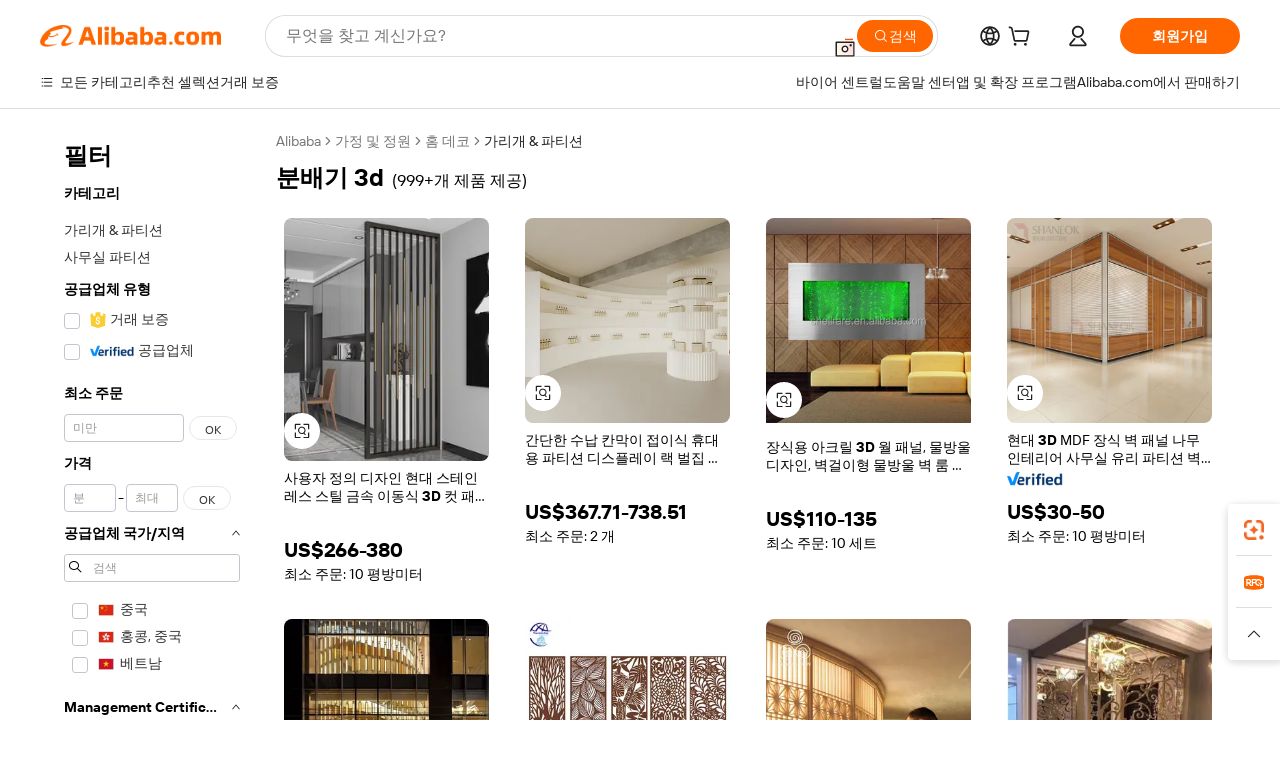

--- FILE ---
content_type: text/html;charset=UTF-8
request_url: https://korean.alibaba.com/wholesale/divider-3d.html
body_size: 145459
content:

<!-- screen_content -->
    <!-- tangram:6128 begin-->
    <!-- tangram:5410 begin-->
    <!-- tangram:529998 begin-->

<!DOCTYPE html>
<html lang="ko" dir="ltr">
  <head>
        <script>
      window.__BB = {
        scene: window.__bb_scene || 'no page'
      };
      window.__BB.BB_CWV_IGNORE = {
          lcp_element: ['#icbu-buyer-pc-top-banner'],
          lcp_url: ['https://img.alicdn.com/imgextra/i3/O1CN014NTKzW22X8flJKD8S_!!6000000007129-2-tps-526-1062.png'],
        };
      window._timing = {}
      window._timing.first_start = Date.now();
      window.needLoginInspiration = Boolean();
      // 变量用于标记页面首次可见时间
      let firstVisibleTime = null;
      if (typeof document.hidden !== 'undefined') {
        // 页面首次加载时直接统计
        if (!document.hidden) {
          firstVisibleTime = Date.now();
          window.__BB_timex = 1
        } else {
          // 页面不可见时监听 visibilitychange 事件
          document.addEventListener('visibilitychange', () => {
            if (!document.hidden) {
              firstVisibleTime = Date.now();
              window.__BB_timex = firstVisibleTime - window.performance.timing.navigationStart
              window.__BB.firstVisibleTime = window.__BB_timex
              console.log("Page became visible after "+ window.__BB_timex + " ms");
            }
          }, { once: true });  // 确保只触发一次
        }
      } else {
        console.warn('Page Visibility API is not supported in this browser.');
      }
    </script>
        <meta name="data-spm" content="a2700">
        <meta name="aplus-xplug" content="NONE">
        <meta name="aplus-icbu-disable-umid" content="1">
        <meta name="google-translate-customization" content="9de59014edaf3b99-22e1cf3b5ca21786-g00bb439a5e9e5f8f-f">
    <meta name="yandex-verification" content="25a76ba8e4443bb3" />
    <meta name="msvalidate.01" content="E3FBF0E89B724C30844BF17C59608E8F" />
    <meta name="viewport" content="width=device-width, initial-scale=1.0, maximum-scale=5.0, user-scalable=yes">
        <link rel="preconnect" href="https://s.alicdn.com/" crossorigin>
    <link rel="dns-prefetch" href="https://s.alicdn.com">
                        <link rel="preload" href="" as="image">
        <link rel="preload" href="https://s.alicdn.com/@g/alilog/??aplus_plugin_icbufront/index.js,mlog/aplus_v2.js" as="script">
        <link rel="preload" href="https://s.alicdn.com/@img/imgextra/i2/O1CN0153JdbU26g4bILVOyC_!!6000000007690-2-tps-418-58.png" as="image">
        <script>
            window.__APLUS_ABRATE__ = {
        perf_group: 'control',
        scene: "no page",
      };
    </script>
    <meta name="aplus-mmstat-timeout" content="15000">
        <meta content="text/html; charset=utf-8" http-equiv="Content-Type">
          <title>도매  분배기 3d-최고의  분배기 3d를 중국  분배기 3d 온라인 도매상|Alibaba.com으로부터 구매하세요</title>
      <meta name="keywords" content="분배기 3d, 분배기 3d 공급자, 분배기 3d 제조사, 중국 분배기 3d">
      <meta name="description" content="도매 에 대한 중국 분배기 3d 도매상으로부터의 도매 분배기 3d, Alibaba.com에서 도매 등 기타">
            <meta name="pagetiming-rate" content="9">
      <meta name="pagetiming-resource-rate" content="4">
                    <link rel="canonical" href="https://korean.alibaba.com/wholesale/divider-3d.html">
                              <link rel="alternate" hreflang="fr" href="https://french.alibaba.com/wholesale/divider-3d.html">
                  <link rel="alternate" hreflang="de" href="https://german.alibaba.com/wholesale/divider-3d.html">
                  <link rel="alternate" hreflang="pt" href="https://portuguese.alibaba.com/wholesale/divider-3d.html">
                  <link rel="alternate" hreflang="it" href="https://italian.alibaba.com/wholesale/divider-3d.html">
                  <link rel="alternate" hreflang="es" href="https://spanish.alibaba.com/wholesale/divider-3d.html">
                  <link rel="alternate" hreflang="ru" href="https://russian.alibaba.com/wholesale/divider-3d.html">
                  <link rel="alternate" hreflang="ko" href="https://korean.alibaba.com/wholesale/divider-3d.html">
                  <link rel="alternate" hreflang="ar" href="https://arabic.alibaba.com/wholesale/divider-3d.html">
                  <link rel="alternate" hreflang="ja" href="https://japanese.alibaba.com/wholesale/divider-3d.html">
                  <link rel="alternate" hreflang="tr" href="https://turkish.alibaba.com/wholesale/divider-3d.html">
                  <link rel="alternate" hreflang="th" href="https://thai.alibaba.com/wholesale/divider-3d.html">
                  <link rel="alternate" hreflang="vi" href="https://vietnamese.alibaba.com/wholesale/divider-3d.html">
                  <link rel="alternate" hreflang="nl" href="https://dutch.alibaba.com/wholesale/divider-3d.html">
                  <link rel="alternate" hreflang="he" href="https://hebrew.alibaba.com/wholesale/divider-3d.html">
                  <link rel="alternate" hreflang="id" href="https://indonesian.alibaba.com/wholesale/divider-3d.html">
                  <link rel="alternate" hreflang="hi" href="https://hindi.alibaba.com/wholesale/divider-3d.html">
                  <link rel="alternate" hreflang="en" href="https://www.alibaba.com/wholesale/divider-3d.html">
                  <link rel="alternate" hreflang="zh" href="https://chinese.alibaba.com/wholesale/divider-3d.html">
                  <link rel="alternate" hreflang="x-default" href="https://korean.alibaba.com/wholesale/divider-3d.html">
                                        <script>
      // Aplus 配置自动打点
      var queue = window.goldlog_queue || (window.goldlog_queue = []);
      var tags = ["button", "a", "div", "span", "i", "svg", "input", "li", "tr"];
      queue.push(
        {
          action: 'goldlog.appendMetaInfo',
          arguments: [
            'aplus-auto-exp',
            [
              {
                logkey: '/sc.ug_msite.new_product_exp',
                cssSelector: '[data-spm-exp]',
                props: ["data-spm-exp"],
              },
              {
                logkey: '/sc.ug_pc.seolist_product_exp',
                cssSelector: '.traffic-card-gallery',
                props: ["data-spm-exp"],
              }
            ]
          ]
        }
      )
      queue.push({
        action: 'goldlog.setMetaInfo',
        arguments: ['aplus-auto-clk', JSON.stringify(tags.map(tag =>({
          "logkey": "/sc.ug_msite.new_product_clk",
          tag,
          "filter": "data-spm-clk",
          "props": ["data-spm-clk"]
        })))],
      });
    </script>
  </head>
  <div id="icbu-header"><div id="the-new-header" data-version="4.4.0" data-tnh-auto-exp="tnh-expose" data-scenes="search-products" style="position: relative;background-color: #fff;border-bottom: 1px solid #ddd;box-sizing: border-box; font-family:Inter,SF Pro Text,Roboto,Helvetica Neue,Helvetica,Tahoma,Arial,PingFang SC,Microsoft YaHei;"><div style="display: flex;align-items:center;height: 72px;min-width: 1200px;max-width: 1580px;margin: 0 auto;padding: 0 40px;box-sizing: border-box;"><img style="height: 29px; width: 209px;" src="https://s.alicdn.com/@img/imgextra/i2/O1CN0153JdbU26g4bILVOyC_!!6000000007690-2-tps-418-58.png" alt="" /></div><div style="min-width: 1200px;max-width: 1580px;margin: 0 auto;overflow: hidden;font-size: 14px;display: flex;justify-content: space-between;padding: 0 40px;box-sizing: border-box;"><div style="display: flex; align-items: center; justify-content: space-between"><div style="position: relative; height: 36px; padding: 0 28px 0 20px">All categories</div><div style="position: relative; height: 36px; padding-right: 28px">Featured selections</div><div style="position: relative; height: 36px">Trade Assurance</div></div><div style="display: flex; align-items: center; justify-content: space-between"><div style="position: relative; height: 36px; padding-right: 28px">Buyer Central</div><div style="position: relative; height: 36px; padding-right: 28px">Help Center</div><div style="position: relative; height: 36px; padding-right: 28px">Get the app</div><div style="position: relative; height: 36px">Become a supplier</div></div></div></div></div></div>
  <body data-spm="7724857" style="min-height: calc(100vh + 1px)"><script 
id="beacon-aplus"   
src="//s.alicdn.com/@g/alilog/??aplus_plugin_icbufront/index.js,mlog/aplus_v2.js"
exparams="aplus=async&userid=&aplus&ali_beacon_id=&ali_apache_id=&ali_apache_track=&ali_apache_tracktmp=&eagleeye_traceid=2103062517698094345601507e09f3&ip=18%2e217%2e93%2e58&dmtrack_c={ali%5fresin%5ftrace%3dse%5frst%3d1114%7csp%5fviewtype%3dY%7cset%3d3%7cser%3d1007%7cpageId%3d433e8263da1f4065a44b27d11391a6b9%7cm%5fpageid%3dnull%7cpvmi%3dd928c92a43c24d099a2ba06127fe7a9d%7csek%5fsepd%3d%25EB%25B6%2584%25EB%25B0%25B0%25EA%25B8%25B0%2b3d%7csek%3ddivider%2b3d%7cse%5fpn%3d1%7cp4pid%3d0b778f5e%2d3cf8%2d44c0%2d9696%2dfde6a2a14f8e%7csclkid%3dnull%7cforecast%5fpost%5fcate%3dnull%7cseo%5fnew%5fuser%5fflag%3dnull%7ccategoryId%3d371002%7cseo%5fsearch%5fmodel%5fupgrade%5fv2%3d2025070801%7cseo%5fmodule%5fcard%5f20240624%3d202406242%7clong%5ftext%5fgoogle%5ftranslate%5fv2%3d2407142%7cseo%5fcontent%5ftd%5fbottom%5ftext%5fupdate%5fkey%3d2025070801%7cseo%5fsearch%5fmodel%5fupgrade%5fv3%3d2025072201%7cseo%5fsearch%5fmodel%5fmulti%5fupgrade%5fv3%3d2025081101%7cdamo%5falt%5freplace%3dnull%7cwap%5fcross%3d2007659%7cwap%5fcs%5faction%3d2005494%7cAPP%5fVisitor%5fActive%3d26705%7cseo%5fshowroom%5fgoods%5fmix%3d2005244%7cpc%5fcard%5fchore%3d2026011500%7cseo%5fdefault%5fcached%5flong%5ftext%5ffrom%5fnew%5fkeyword%5fstep%3d2024122502%7cshowroom%5fgeneral%5ftemplate%3d2005292%7cshowroom%5freview%3d20230308%7cwap%5fcs%5ftext%3dnull%7cstructured%5fdata%3d2025052702%7cseo%5fmulti%5fstyle%5ftext%5fupdate%3d2511181%7cpc%5fnew%5fheader%3dnull%7cseo%5fmeta%5fcate%5ftemplate%5fv1%3d2025042401%7cseo%5fmeta%5ftd%5fsearch%5fkeyword%5fstep%5fv1%3d2025040999%7cshowroom%5fft%5flong%5ftext%5fbaks%3d80802%7cAPP%5fGrowing%5fBuyer%5fHigh%5fIntent%5fActive%3d25488%7cshowroom%5fpc%5fv2019%3d2104%7cAPP%5fProspecting%5fBuyer%3d26712%7ccache%5fcontrol%3d2481986%7cAPP%5fChurned%5fCore%5fBuyer%3d25463%7cseo%5fdefault%5fcached%5flong%5ftext%5fstep%3d24110802%7camp%5flighthouse%5fscore%5fimage%3d19657%7cseo%5fft%5ftranslate%5fgemini%3d25012003%7cwap%5fnode%5fssr%3d2015725%7cdataphant%5fopen%3d27030%7clongtext%5fmulti%5fstyle%5fexpand%5frussian%3d2510141%7cseo%5flongtext%5fgoogle%5fdata%5fsection%3d25021702%7cindustry%5fpopular%5ffloor%3dnull%7cwap%5fad%5fgoods%5fproduct%5finterval%3dnull%7cseo%5fgoods%5fbootom%5fwholesale%5flink%3dnull%7cseo%5fkeyword%5faatest%3d7%7cseo%5fmiddle%5fwholesale%5flink%3dnull%7cft%5flong%5ftext%5fenpand%5fstep2%3d121602%7cseo%5fft%5flongtext%5fexpand%5fstep3%3d25012102%7cseo%5fwap%5fheadercard%3d2006288%7cAPP%5fChurned%5fInactive%5fVisitor%3d25497%7cAPP%5fGrowing%5fBuyer%5fHigh%5fIntent%5fInactive%3d25484%7cseo%5fmeta%5ftd%5fmulti%5fkey%3d2025061801%7ctop%5frecommend%5f20250120%3d202501201%7clongtext%5fmulti%5fstyle%5fexpand%5ffrench%5fcopy%3d25091802%7clongtext%5fmulti%5fstyle%5fexpand%5ffrench%5fcopy%5fcopy%3d25092502%7clong%5ftext%5fpaa%3d2020801%7cseo%5ffloor%5fexp%3dnull%7cseo%5fshowroom%5falgo%5flink%3d17764%7cseo%5fmeta%5ftd%5faib%5fgeneral%5fkey%3d2025091901%7ccountry%5findustry%3d202311033%7cpc%5ffree%5fswitchtosearch%3d2020529%7cshowroom%5fft%5flong%5ftext%5fenpand%5fstep1%3d101102%7cseo%5fshowroom%5fnorel%3dnull%7cplp%5fstyle%5f25%5fpc%3d202505222%7cseo%5fggs%5flayer%3d10010%7cquery%5fmutil%5flang%5ftranslate%3d2025060300%7cseo%5fsearch%5fmulti%5fsearch%5ftype%5fv2%3d2026012201%7cAPP%5fChurned%5fBuyer%3d25468%7cstream%5frender%5fperf%5fopt%3d2309181%7cwap%5fgoods%3d2007383%7cseo%5fshowroom%5fsimilar%5f20240614%3d202406142%7cchinese%5fopen%3d6307%7cquery%5fgpt%5ftranslate%3d20240820%7cad%5fproduct%5finterval%3dnull%7camp%5fto%5fpwa%3d2007359%7cplp%5faib%5fmulti%5fai%5fmeta%3d20250401%7cwap%5fsupplier%5fcontent%3dnull%7cpc%5ffree%5frefactoring%3d20220315%7csso%5foem%5ffloor%3d30031%7cAPP%5fGrowing%5fBuyer%5fInactive%3d25476%7cseo%5fpc%5fnew%5fview%5f20240807%3d202408072%7cseo%5fbottom%5ftext%5fentity%5fkey%5fcopy%3d2025062400%7cstream%5frender%3d433763%7cseo%5fmodule%5fcard%5f20240424%3d202404241%7cseo%5ftitle%5freplace%5f20191226%3d5841%7clongtext%5fmulti%5fstyle%5fexpand%3d25090802%7cgoogleweblight%3d6516%7clighthouse%5fbase64%3dnull%7cAPP%5fProspecting%5fBuyer%5fActive%3d26719%7cad%5fgoods%5fproduct%5finterval%3dnull%7cseo%5fbottom%5fdeep%5fextend%5fkw%5fkey%3d2025071101%7clongtext%5fmulti%5fstyle%5fexpand%5fturkish%3d25102802%7cilink%5fuv%3d20240911%7cwap%5flist%5fwakeup%3d2005832%7ctpp%5fcrosslink%5fpc%3d20205311%7cseo%5ftop%5fbooth%3d18501%7cAPP%5fGrowing%5fBuyer%5fLess%5fActive%3d25472%7cseo%5fsearch%5fmodel%5fupgrade%5frank%3d2025092401%7cgoodslayer%3d7977%7cft%5flong%5ftext%5ftranslate%5fexpand%5fstep1%3d24110802%7cseo%5fheaderstyle%5ftraffic%5fkey%5fv1%3d2025072100%7ccrosslink%5fswitch%3d2008141%7cp4p%5foutline%3d20240328%7cseo%5fmeta%5ftd%5faib%5fv2%5fkey%3d2025091801%7crts%5fmulti%3d2008404%7cseo%5fad%5foptimization%5fkey%5fv2%3d2025072301%7cAPP%5fVisitor%5fLess%5fActive%3d26698%7cseo%5fsearch%5franker%5fid%3d2025112401%7cplp%5fstyle%5f25%3d202505192%7ccdn%5fvm%3d2007368%7cwap%5fad%5fproduct%5finterval%3dnull%7cseo%5fsearch%5fmodel%5fmulti%5fupgrade%5frank%3d2025092401%7cpc%5fcard%5fshare%3d2025081201%7cAPP%5fGrowing%5fBuyer%5fHigh%5fIntent%5fLess%5fActive%3d25477%7cgoods%5ftitle%5fsubstitute%3d9618%7cwap%5fscreen%5fexp%3d2025081400%7creact%5fheader%5ftest%3d202502182%7cpc%5fcs%5fcolor%3d2005788%7cshowroom%5fft%5flong%5ftext%5ftest%3d72502%7cone%5ftap%5flogin%5fABTest%3d202308153%7cseo%5fhyh%5fshow%5ftags%3dnull%7cplp%5fstructured%5fdata%3d2508182%7cguide%5fdelete%3d2008526%7cseo%5findustry%5ftemplate%3dnull%7cseo%5fmeta%5ftd%5fmulti%5fes%5fkey%3d2025073101%7cseo%5fshowroom%5fdata%5fmix%3d19888%7csso%5ftop%5franking%5ffloor%3d20031%7cseo%5ftd%5fdeep%5fupgrade%5fkey%5fv3%3d2025081101%7cwap%5fue%5fone%3d2025111401%7cshowroom%5fto%5frts%5flink%3d2008480%7ccountrysearch%5ftest%3dnull%7cchannel%5famp%5fto%5fpwa%3d2008435%7cseo%5fmulti%5fstyles%5flong%5ftext%3d2503172%7cseo%5fmeta%5ftext%5fmutli%5fcate%5ftemplate%5fv1%3d2025080801%7cseo%5fdefault%5fcached%5fmutil%5flong%5ftext%5fstep%3d24110436%7cseo%5faction%5fpoint%5ftype%3d22823%7cseo%5faib%5ftd%5flaunch%5f20240828%5fcopy%3d202408282%7cseo%5fshowroom%5fwholesale%5flink%3d2486142%7cseo%5fperf%5fimprove%3d2023999%7cseo%5fwap%5flist%5fbounce%5f01%3d2063%7cseo%5fwap%5flist%5fbounce%5f02%3d2128%7cAPP%5fGrowing%5fBuyer%5fActive%3d25492%7cvideolayer%3dnull%7cvideo%5fplay%3dnull%7cwap%5fcard%5fchore%3d2026011601%7cAPP%5fChurned%5fMember%5fInactive%3d25501%7cseo%5fgoogle%5fnew%5fstruct%3d438326%7cicbu%5falgo%5fp4p%5fseo%5fad%3d2025072301%7ctpp%5ftrace%3dseoKeyword%2dseoKeyword%5fv3%2dbase%2dORIGINAL}&pageid=12d95d3a2103320b1769809435&hn=ensearchweb033003050011%2erg%2dus%2deast%2eus68&asid=AQAAAAAbJn1pUikraAAAAACKfUvmFvzWrA==&treq=&tres=" async>
</script>
                        <!-- tangram:7430 begin-->
 <style>
   .traffic-card-gallery {display: flex;position: relative;flex-direction: column;justify-content: flex-start;border-radius: 0.5rem;background-color: #fff;padding: 0.5rem 0.5rem 1rem;overflow: hidden;font-size: 0.75rem;line-height: 1rem;}
   .product-price {
     b {
       font-size: 22px;
     }
   }
 </style>
<!-- tangram:7430 end-->
            <link href="//s.alicdn.com/@g/usergrowth-fe/traffic-infra-dev/0.0.49/cdn-traffic-free-pc/index.css" rel="stylesheet">
            <link href="//s.alicdn.com/@g/code/npm/@alife/the-new-header/4.99.2/index.css" rel="stylesheet">
        <script>
      window.TheNewHeaderProps = {"scenes":"search-products","useCommonStyle":false};
      window._TrafficHeader_ =  {"scenes":"search-products","useCommonStyle":false};
      window._timing.first_end = Date.now();
    </script>
    <!--ssrStatus:-->
    <!-- streaming partpc -->
    <script>
      window._timing.second_start = Date.now();
    </script>
        <!-- 只有存在商品数据的值，才去调用同构，避免第一段时重复调用同构，商品列表的大小为: 47 -->
            <div id="root"><!-- Silkworm Render: 2103062517698094345601507e09f3 --><div class="page-traffic-free il-m-auto il-min-w-[1200px] il-max-w-[1580px] il-py-3 il-pe-[3.25rem] il-ps-[3.25rem]"><div class="il-relative il-m-auto il-mb-4 il-flex il-flex-row"><div class="no-scrollbar il-sticky il-top-0 il-max-h-[100vh] il-w-[200px] il-flex-shrink-0 il-flex-grow-0 il-overflow-y-scroll il-rounded il-bg-white" role="navigation" aria-label="Product filters" tabindex="0"><div class="il-flex il-flex-col il-space-y-4 il-pt-4"><div class="il-animate-pulse il-h-6 il-w-1/2 il-rounded il-bg-accent"></div><div class="il-space-y-4"><div class="il-animate-pulse il-rounded-md il-bg-muted il-h-4 il-w-10/12"></div><div class="il-animate-pulse il-rounded-md il-bg-muted il-h-4 il-w-8/12"></div><div class="il-animate-pulse il-rounded-md il-bg-muted il-h-4 il-w-9/12"></div><div class="il-animate-pulse il-rounded-md il-bg-muted il-h-4 il-w-7/12"></div></div><div class="il-animate-pulse il-h-6 il-w-1/2 il-rounded il-bg-accent"></div><div class="il-space-y-4"><div class="il-animate-pulse il-rounded-md il-bg-muted il-h-4 il-w-10/12"></div><div class="il-animate-pulse il-rounded-md il-bg-muted il-h-4 il-w-8/12"></div><div class="il-animate-pulse il-rounded-md il-bg-muted il-h-4 il-w-9/12"></div><div class="il-animate-pulse il-rounded-md il-bg-muted il-h-4 il-w-7/12"></div></div><div class="il-animate-pulse il-h-6 il-w-1/2 il-rounded il-bg-accent"></div><div class="il-space-y-4"><div class="il-animate-pulse il-rounded-md il-bg-muted il-h-4 il-w-10/12"></div><div class="il-animate-pulse il-rounded-md il-bg-muted il-h-4 il-w-8/12"></div><div class="il-animate-pulse il-rounded-md il-bg-muted il-h-4 il-w-9/12"></div><div class="il-animate-pulse il-rounded-md il-bg-muted il-h-4 il-w-7/12"></div></div><div class="il-animate-pulse il-h-6 il-w-1/2 il-rounded il-bg-accent"></div><div class="il-space-y-4"><div class="il-animate-pulse il-rounded-md il-bg-muted il-h-4 il-w-10/12"></div><div class="il-animate-pulse il-rounded-md il-bg-muted il-h-4 il-w-8/12"></div><div class="il-animate-pulse il-rounded-md il-bg-muted il-h-4 il-w-9/12"></div><div class="il-animate-pulse il-rounded-md il-bg-muted il-h-4 il-w-7/12"></div></div><div class="il-animate-pulse il-h-6 il-w-1/2 il-rounded il-bg-accent"></div><div class="il-space-y-4"><div class="il-animate-pulse il-rounded-md il-bg-muted il-h-4 il-w-10/12"></div><div class="il-animate-pulse il-rounded-md il-bg-muted il-h-4 il-w-8/12"></div><div class="il-animate-pulse il-rounded-md il-bg-muted il-h-4 il-w-9/12"></div><div class="il-animate-pulse il-rounded-md il-bg-muted il-h-4 il-w-7/12"></div></div><div class="il-animate-pulse il-h-6 il-w-1/2 il-rounded il-bg-accent"></div><div class="il-space-y-4"><div class="il-animate-pulse il-rounded-md il-bg-muted il-h-4 il-w-10/12"></div><div class="il-animate-pulse il-rounded-md il-bg-muted il-h-4 il-w-8/12"></div><div class="il-animate-pulse il-rounded-md il-bg-muted il-h-4 il-w-9/12"></div><div class="il-animate-pulse il-rounded-md il-bg-muted il-h-4 il-w-7/12"></div></div></div></div><div class="il-flex-1 il-overflow-hidden il-p-2 il-ps-6"><div class="il-flex il-items-center il-justify-between il-pb-3 il-pt-1"><nav aria-label="breadcrumb" data-modulename="Breadcrumb"><ol class="il-flex-wrap il-break-words il-text-sm il-text-muted-foreground sm:il-gap-2.5 il-flex il-items-center il-gap-2"><li class="il-inline-flex il-items-center il-gap-1.5"><a class="il-transition-colors il-text-sm il-text-neutral-placeholder hover:il-text-neutral-text" href="https://korean.alibaba.com">Alibaba</a></li><li role="presentation" aria-hidden="true" class="rtl:il-scale-[-1] [&amp;&gt;svg]:il-size-3.5 il-text-neutral-placeholder"><svg xmlns="http://www.w3.org/2000/svg" width="24" height="24" viewBox="0 0 24 24" fill="none" stroke="currentColor" stroke-width="2" stroke-linecap="round" stroke-linejoin="round" class="lucide lucide-chevron-right "><path d="m9 18 6-6-6-6"></path></svg></li><li class="il-inline-flex il-items-center il-gap-1.5"><a class="il-transition-colors il-text-sm il-text-neutral-placeholder hover:il-text-neutral-text" href="https://korean.alibaba.com/home-garden_p15">가정 및 정원</a></li><li role="presentation" aria-hidden="true" class="rtl:il-scale-[-1] [&amp;&gt;svg]:il-size-3.5 il-text-neutral-placeholder"><svg xmlns="http://www.w3.org/2000/svg" width="24" height="24" viewBox="0 0 24 24" fill="none" stroke="currentColor" stroke-width="2" stroke-linecap="round" stroke-linejoin="round" class="lucide lucide-chevron-right "><path d="m9 18 6-6-6-6"></path></svg></li><li class="il-inline-flex il-items-center il-gap-1.5"><a class="il-transition-colors il-text-sm il-text-neutral-placeholder hover:il-text-neutral-text" href="https://korean.alibaba.com/catalog/home-decor_cid3710">홈 데코</a></li><li role="presentation" aria-hidden="true" class="rtl:il-scale-[-1] [&amp;&gt;svg]:il-size-3.5 il-text-neutral-placeholder"><svg xmlns="http://www.w3.org/2000/svg" width="24" height="24" viewBox="0 0 24 24" fill="none" stroke="currentColor" stroke-width="2" stroke-linecap="round" stroke-linejoin="round" class="lucide lucide-chevron-right "><path d="m9 18 6-6-6-6"></path></svg></li><li class="il-inline-flex il-items-center il-gap-1.5"><span role="link" aria-disabled="true" aria-current="page" class="il-font-normal il-text-sm il-text-neutral-text">가리개 &amp; 파티션</span></li></ol></nav></div><div class="il-mb-4 il-flex il-items-baseline" data-modulename="Keywords"><h1 class="il-me-2 il-text-xl il-font-bold">분배기 3d</h1><p>(999+개 제품 제공)</p></div><div class="il-mb-4 il-grid il-grid-cols-4 !il-gap-x-5 !il-gap-y-5 il-pb-4" data-modulename="ProductList-G"><div class="traffic-card-gallery hover:il-shadow-xs" data-spm-exp="product_id=1600455165479&amp;se_kw=%EB%B6%84%EB%B0%B0%EA%B8%B0+3d&amp;floor_name=normalOffer&amp;is_p4p=N&amp;module_type=gallery&amp;pos=0&amp;page_pos=1&amp;track_info=pageid%3A433e8263da1f4065a44b27d11391a6b9%40%40core_properties%3A%40%40item_type%3Anormal%40%40user_growth_channel%3Anull%40%40user_growth_product_id%3Anull%40%40user_growth_category_id%3Anull%40%40user_growth_i2q_keyword%3Adivider+3d%40%40skuIntentionTag%3A0%40%40originalFileName%3AH520345599b554e06b359582e73b2e8d8p.jpg%40%40skuImgReplace%3Afalse%40%40queryFirstCateId%3A15%40%40pid%3A605_0011_0101%40%40product_id%3A1600455165479%40%40page_number%3A1%40%40rlt_rank%3A0%40%40brand_abs_pos%3A48%40%40product_type%3Anormal%40%40company_id%3A240754842%40%40p4pid%3A0b778f5e-3cf8-44c0-9696-fde6a2a14f8e%40%40country_id%3AUS%40%40is_live%3Afalse%40%40prod_image_show%3Anull%40%40cate_ext_id%3A371002%40%40FPPosChangeIndicator%3A-1%40%40dynamic_tag%3Apidgroup%3Dother%3Btestgroup%3Dother%3BtestgroupFp%3DNULL%40%40searchType%3Amain_showroom_search_product_keyword%40%40openSceneId%3A18%40%40isPay%3A1%40%40itemSubType%3Anormal%40%40language%3Ako%40%40oriKeyWord%3Adivider%2B3d%40%40enKeyword%3Adivider%2B3d%40%40recallKeyWord%3Adivider%2B3d%40%40isMl%3Atrue%40%40langident%3Aen%40%40mlType%3Adamo&amp;track_info_detail=undefined&amp;click_param=undefined&amp;trace_info=undefined&amp;extra=%7B%22page_size%22%3A40%2C%22page_no%22%3A1%2C%22seq_id%22%3A0%2C%22rank_score_info%22%3A%22pG%3A3.0%2CrankS%3A8.604507775082666E7%2CrelS%3A0.571191246284765%2CrelL%3A0.8%2CrelTST%3A0.8%2CrelABTest%3A0.8%2CrelET_old%3A0.8%2CqtS%3A0.0%2Cpqua%3A0.6%2Cpbusi%3A0.406%2CctrS%3A0.0195%2CcvrS%3A0.028957062008791033%2CoType%3A75.0%2CqTag%3A1.0%2Cpimg%3A0.0%2Cppop%3A0.0%2Csms%3A0.17737%2Cctryops%3A0.0%2Cfbcnt%3A0.0%2Cmsops%3A0.0%2Cqescore%3A0.0%2Clmscore%3A0.0%2Cunnormal_neg%3A0.0%2Cprod_neg3%3A0.0%2Cprod_neg2%3A0.0%2Cfake_price%3A0.0%2Ccomp_rdu2%3A0.0%2Ccomp_neg2%3A0.0%2Cfc_comp_neg1%3A0.0%2Cfc_comp_neg2%3A0.0%2Cfc_comp_neg_budget%3A0.0%2Cfc_comp_neg4%3A0.0%2Cfc_comp_neg5%3A0.0%2Cfc_comp_neg6%3A0.0%2Cfc_comp_neg7%3A0.0%2Cfc_comp_neg8%3A0.0%2Cfc_comp_neg9%3A0.0%2Ccomp_neg1%3A0.0%2Ccomp_neg%3A0.0%2Cstar%3A0.0%2Cstarctr%3A0.0%2Cstarbs%3A0.0%2Cstarlevel%3A0.0%2Cggs_new%3A0.0%2Cggs_resign%3A0.0%2Cxuqian%3A0.0%2Cnew_prod%3A0.0%2Cpersonalize_v5%3A0.0%2Cpersonalize_v6%3A0.0%2CoffRecType%3A1.0%2Cfinal_rel_score%3A0.8%2Cpervec_score%3A0.0%2Cpervec_score_v1%3A0.0%2Cpervec_score_v2%3A0.0%2Cprerank_score%3A0.0%2Cfp_retrieval%3A0.0%2Cmtl_cd_comp_ab_abpro%3A0.1176%2Cpro_ranking_weight%3A1.0%2Cbeta_ad_score%3A0.0%2Cweighted_fc_risk%3A0.0%2Cweighted_fc_service%3A0.0%2Cweighted_fc_value%3A0.0%2Cweighted_fc_growth%3A0.0%2Cweighted_mtl_ctr%3A0.0%2Cweighted_rk_risk%3A0.0%2Cis_pay_v6%3A2.6045077750826664E7%2Ctms_bf_v1%3A2.6045077750826664E7%2Crel_group_variable%3A2.6045077750826664E7%2Clevel_score%3A8.604507775082666E7%2Ctms_af_v1%3A8.604507775082666E7%2Cltr_add_score%3A8.604507775082666E7%2Cranking_mtl_score%3A0.0%2Cquery_type%3A2.0%2Cquery_words_size%3A2.0%2Cquery_type_aggr%3A2.0%2Cfc_risk_final%3A8.604507775082666E7%2Cfc_comp_prod_final%3A8.604507775082666E7%2Crecall_type%3A1.0%22%7D" data-product_id="1600455165479" data-floor_name="normalOffer" data-is_p4p="N" data-module_type="G" data-pos="0" data-page_pos="1" data-se_kw="분배기 3d" data-track_info="pageid:433e8263da1f4065a44b27d11391a6b9@@core_properties:@@item_type:normal@@user_growth_channel:null@@user_growth_product_id:null@@user_growth_category_id:null@@user_growth_i2q_keyword:divider 3d@@skuIntentionTag:0@@originalFileName:H520345599b554e06b359582e73b2e8d8p.jpg@@skuImgReplace:false@@queryFirstCateId:15@@pid:605_0011_0101@@product_id:1600455165479@@page_number:1@@rlt_rank:0@@brand_abs_pos:48@@product_type:normal@@company_id:240754842@@p4pid:0b778f5e-3cf8-44c0-9696-fde6a2a14f8e@@country_id:US@@is_live:false@@prod_image_show:null@@cate_ext_id:371002@@FPPosChangeIndicator:-1@@dynamic_tag:pidgroup=other;testgroup=other;testgroupFp=NULL@@searchType:main_showroom_search_product_keyword@@openSceneId:18@@isPay:1@@itemSubType:normal@@language:ko@@oriKeyWord:divider+3d@@enKeyword:divider+3d@@recallKeyWord:divider+3d@@isMl:true@@langident:en@@mlType:damo" data-extra="{&quot;page_size&quot;:40,&quot;page_no&quot;:1,&quot;seq_id&quot;:0}"><a href="https://korean.alibaba.com/product-detail/Screen-Room-Dividing-Partitions-Screen-Artificial-1600455165479.html" target="_blank" data-spm-clk="product_id=1600455165479&amp;se_kw=%EB%B6%84%EB%B0%B0%EA%B8%B0+3d&amp;is_p4p=N&amp;module_type=gallery&amp;pos=0&amp;page_pos=1&amp;action=openProduct&amp;type=title&amp;floor_name=normalOffer&amp;track_info=%22pageid%3A433e8263da1f4065a44b27d11391a6b9%40%40core_properties%3A%40%40item_type%3Anormal%40%40user_growth_channel%3Anull%40%40user_growth_product_id%3Anull%40%40user_growth_category_id%3Anull%40%40user_growth_i2q_keyword%3Adivider+3d%40%40skuIntentionTag%3A0%40%40originalFileName%3AH520345599b554e06b359582e73b2e8d8p.jpg%40%40skuImgReplace%3Afalse%40%40queryFirstCateId%3A15%40%40pid%3A605_0011_0101%40%40product_id%3A1600455165479%40%40page_number%3A1%40%40rlt_rank%3A0%40%40brand_abs_pos%3A48%40%40product_type%3Anormal%40%40company_id%3A240754842%40%40p4pid%3A0b778f5e-3cf8-44c0-9696-fde6a2a14f8e%40%40country_id%3AUS%40%40is_live%3Afalse%40%40prod_image_show%3Anull%40%40cate_ext_id%3A371002%40%40FPPosChangeIndicator%3A-1%40%40dynamic_tag%3Apidgroup%3Dother%3Btestgroup%3Dother%3BtestgroupFp%3DNULL%40%40searchType%3Amain_showroom_search_product_keyword%40%40openSceneId%3A18%40%40isPay%3A1%40%40itemSubType%3Anormal%40%40language%3Ako%40%40oriKeyWord%3Adivider%2B3d%40%40enKeyword%3Adivider%2B3d%40%40recallKeyWord%3Adivider%2B3d%40%40isMl%3Atrue%40%40langident%3Aen%40%40mlType%3Adamo%22&amp;extra=%7B%22page_size%22%3A40%2C%22page_no%22%3A1%2C%22seq_id%22%3A0%7D" class="product-image il-group il-relative il-mb-2 il-aspect-square il-overflow-hidden il-rounded-lg" rel="noreferrer"><div class="il-relative" role="region" aria-roledescription="carousel"><div class="il-overflow-hidden"><div class="il-flex"><div role="group" aria-roledescription="slide" class="il-min-w-0 il-shrink-0 il-grow-0 il-relative il-m-0 il-w-full il-basis-full il-p-0"><img fetchPriority="high" id="seo-pc-product-img-pos0-index0" alt="사용자 정의 디자인 현대 스테인레스 스틸 금속 이동식 &lt;span class=keywords&gt;&lt;strong&gt;3D&lt;/strong&gt;&lt;/span&gt; 컷 패널 스크린 룸 디바이더 인공 스크린 룸 디바이더 - Product Image 1" class="il-relative il-aspect-square il-w-full product-pos-0 il-transition-transform il-duration-300 il-ease-in-out group-hover:il-scale-110" src="//s.alicdn.com/@sc04/kf/H520345599b554e06b359582e73b2e8d8p.jpg_300x300.jpg" loading="eager"/><div class="il-absolute il-bottom-0 il-end-0 il-start-0 il-top-0 il-bg-black il-opacity-5"></div></div><div role="group" aria-roledescription="slide" class="il-min-w-0 il-shrink-0 il-grow-0 il-relative il-m-0 il-w-full il-basis-full il-p-0"><img fetchPriority="auto" id="seo-pc-product-img-pos0-index1" alt="사용자 정의 디자인 현대 스테인레스 스틸 금속 이동식 &lt;span class=keywords&gt;&lt;strong&gt;3D&lt;/strong&gt;&lt;/span&gt; 컷 패널 스크린 룸 디바이더 인공 스크린 룸 디바이더 - Product Image 2" class="il-relative il-aspect-square il-w-full product-pos-1 " src="//s.alicdn.com/@sc04/kf/H47992e6d1b9a435da6f6a65a10dbc33b1.jpg_300x300.jpg" loading="lazy"/><div class="il-absolute il-bottom-0 il-end-0 il-start-0 il-top-0 il-bg-black il-opacity-5"></div></div><div role="group" aria-roledescription="slide" class="il-min-w-0 il-shrink-0 il-grow-0 il-relative il-m-0 il-w-full il-basis-full il-p-0"><img fetchPriority="auto" id="seo-pc-product-img-pos0-index2" alt="사용자 정의 디자인 현대 스테인레스 스틸 금속 이동식 &lt;span class=keywords&gt;&lt;strong&gt;3D&lt;/strong&gt;&lt;/span&gt; 컷 패널 스크린 룸 디바이더 인공 스크린 룸 디바이더 - Product Image 3" class="il-relative il-aspect-square il-w-full product-pos-2 " src="//s.alicdn.com/@sc04/kf/H662c244a8f884e29968da1159769ea79C.jpg_300x300.jpg" loading="lazy"/><div class="il-absolute il-bottom-0 il-end-0 il-start-0 il-top-0 il-bg-black il-opacity-5"></div></div><div role="group" aria-roledescription="slide" class="il-min-w-0 il-shrink-0 il-grow-0 il-relative il-m-0 il-w-full il-basis-full il-p-0"><img fetchPriority="auto" id="seo-pc-product-img-pos0-index3" alt="사용자 정의 디자인 현대 스테인레스 스틸 금속 이동식 &lt;span class=keywords&gt;&lt;strong&gt;3D&lt;/strong&gt;&lt;/span&gt; 컷 패널 스크린 룸 디바이더 인공 스크린 룸 디바이더 - Product Image 4" class="il-relative il-aspect-square il-w-full product-pos-3 " src="//s.alicdn.com/@sc04/kf/H44c04af5bb4248cab593f8309bce61d61.jpg_300x300.jpg" loading="lazy"/><div class="il-absolute il-bottom-0 il-end-0 il-start-0 il-top-0 il-bg-black il-opacity-5"></div></div><div role="group" aria-roledescription="slide" class="il-min-w-0 il-shrink-0 il-grow-0 il-relative il-m-0 il-w-full il-basis-full il-p-0"><img fetchPriority="auto" id="seo-pc-product-img-pos0-index4" alt="사용자 정의 디자인 현대 스테인레스 스틸 금속 이동식 &lt;span class=keywords&gt;&lt;strong&gt;3D&lt;/strong&gt;&lt;/span&gt; 컷 패널 스크린 룸 디바이더 인공 스크린 룸 디바이더 - Product Image 5" class="il-relative il-aspect-square il-w-full product-pos-4 " src="//s.alicdn.com/@sc04/kf/H8e7da0207eb64e0e8fab4022ce15fab2i.jpg_300x300.jpg" loading="lazy"/><div class="il-absolute il-bottom-0 il-end-0 il-start-0 il-top-0 il-bg-black il-opacity-5"></div></div><div role="group" aria-roledescription="slide" class="il-min-w-0 il-shrink-0 il-grow-0 il-relative il-m-0 il-w-full il-basis-full il-p-0"><img fetchPriority="auto" id="seo-pc-product-img-pos0-index5" alt="사용자 정의 디자인 현대 스테인레스 스틸 금속 이동식 &lt;span class=keywords&gt;&lt;strong&gt;3D&lt;/strong&gt;&lt;/span&gt; 컷 패널 스크린 룸 디바이더 인공 스크린 룸 디바이더 - Product Image 6" class="il-relative il-aspect-square il-w-full product-pos-5 " src="//s.alicdn.com/@sc04/kf/H50e8aa03e5ea4bf78f893eb531b317e4R.jpg_300x300.jpg" loading="lazy"/><div class="il-absolute il-bottom-0 il-end-0 il-start-0 il-top-0 il-bg-black il-opacity-5"></div></div></div></div><button class="il-inline-flex il-items-center il-justify-center il-whitespace-nowrap il-text-xs il-font-medium il-transition-colors focus-visible:il-outline-none focus-visible:il-ring-2 focus-visible:il-ring-offset-2 disabled:il-pointer-events-none disabled:il-opacity-10 il-border-neutral-border il-bg-neutral-white il-text-neutral-text hover:il-bg-neutral-background il-absolute il-h-8 il-w-8 il-rounded-full il-border rtl:il-scale-x-[-1] il-start-2 il-top-1/2 il--translate-y-1/2 il-invisible group-hover:il-visible" disabled=""><svg xmlns="http://www.w3.org/2000/svg" width="24" height="24" viewBox="0 0 24 24" fill="none" stroke="currentColor" stroke-width="2" stroke-linecap="round" stroke-linejoin="round" class="lucide lucide-chevron-left il-h-4 il-w-4"><path d="m15 18-6-6 6-6"></path></svg><span class="il-sr-only">Previous slide</span></button><button class="il-inline-flex il-items-center il-justify-center il-whitespace-nowrap il-text-xs il-font-medium il-transition-colors focus-visible:il-outline-none focus-visible:il-ring-2 focus-visible:il-ring-offset-2 disabled:il-pointer-events-none disabled:il-opacity-10 il-border-neutral-border il-bg-neutral-white il-text-neutral-text hover:il-bg-neutral-background il-absolute il-h-8 il-w-8 il-rounded-full il-border rtl:il-scale-x-[-1] il-end-2 il-top-1/2 il--translate-y-1/2 il-invisible group-hover:il-visible" disabled=""><svg xmlns="http://www.w3.org/2000/svg" width="24" height="24" viewBox="0 0 24 24" fill="none" stroke="currentColor" stroke-width="2" stroke-linecap="round" stroke-linejoin="round" class="lucide lucide-chevron-right il-h-4 il-w-4"><path d="m9 18 6-6-6-6"></path></svg><span class="il-sr-only">Next slide</span></button></div></a><div class="il-flex il-flex-1 il-flex-col il-justify-start"><a class="product-title il-mb-1 il-line-clamp-2 il-text-sm hover:il-underline" href="https://korean.alibaba.com/product-detail/Screen-Room-Dividing-Partitions-Screen-Artificial-1600455165479.html" target="_blank" data-spm-clk="product_id=1600455165479&amp;se_kw=%EB%B6%84%EB%B0%B0%EA%B8%B0+3d&amp;is_p4p=N&amp;module_type=gallery&amp;pos=0&amp;page_pos=1&amp;action=openProduct&amp;type=title&amp;floor_name=normalOffer&amp;track_info=%22pageid%3A433e8263da1f4065a44b27d11391a6b9%40%40core_properties%3A%40%40item_type%3Anormal%40%40user_growth_channel%3Anull%40%40user_growth_product_id%3Anull%40%40user_growth_category_id%3Anull%40%40user_growth_i2q_keyword%3Adivider+3d%40%40skuIntentionTag%3A0%40%40originalFileName%3AH520345599b554e06b359582e73b2e8d8p.jpg%40%40skuImgReplace%3Afalse%40%40queryFirstCateId%3A15%40%40pid%3A605_0011_0101%40%40product_id%3A1600455165479%40%40page_number%3A1%40%40rlt_rank%3A0%40%40brand_abs_pos%3A48%40%40product_type%3Anormal%40%40company_id%3A240754842%40%40p4pid%3A0b778f5e-3cf8-44c0-9696-fde6a2a14f8e%40%40country_id%3AUS%40%40is_live%3Afalse%40%40prod_image_show%3Anull%40%40cate_ext_id%3A371002%40%40FPPosChangeIndicator%3A-1%40%40dynamic_tag%3Apidgroup%3Dother%3Btestgroup%3Dother%3BtestgroupFp%3DNULL%40%40searchType%3Amain_showroom_search_product_keyword%40%40openSceneId%3A18%40%40isPay%3A1%40%40itemSubType%3Anormal%40%40language%3Ako%40%40oriKeyWord%3Adivider%2B3d%40%40enKeyword%3Adivider%2B3d%40%40recallKeyWord%3Adivider%2B3d%40%40isMl%3Atrue%40%40langident%3Aen%40%40mlType%3Adamo%22&amp;extra=%7B%22page_size%22%3A40%2C%22page_no%22%3A1%2C%22seq_id%22%3A0%7D" data-component="ProductTitle" rel="noreferrer"><span data-role="tags-before-title"></span><h2 style="display:inline">사용자 정의 디자인 현대 스테인레스 스틸 금속 이동식 <span class=keywords><strong>3D</strong></span> 컷 패널 스크린 룸 디바이더 인공 스크린 룸 디바이더</h2></a><div class="il-mb-3 il-flex il-h-4 il-flex-nowrap il-items-center il-overflow-hidden" data-component="ProductTag"></div><div class="il-mb-[0.125rem] il-text-lg il-font-bold il-flex il-items-start" data-component="ProductPrice">US$266-380</div><div class="il-text-sm il-text-secondary-foreground" data-component="ProductMoq">최소 주문: 10 평방미터</div></div></div><div class="traffic-card-gallery hover:il-shadow-xs" data-spm-exp="product_id=1601360518553&amp;se_kw=%EB%B6%84%EB%B0%B0%EA%B8%B0+3d&amp;floor_name=normalOffer&amp;is_p4p=N&amp;module_type=gallery&amp;pos=1&amp;page_pos=1&amp;track_info=pageid%3A433e8263da1f4065a44b27d11391a6b9%40%40core_properties%3A%40%40item_type%3Anormal%40%40user_growth_channel%3Anull%40%40user_growth_product_id%3Anull%40%40user_growth_category_id%3Anull%40%40user_growth_i2q_keyword%3Adivider+3d%40%40skuIntentionTag%3A0%40%40originalFileName%3AH739e2639174649749bca280645de5a14o.jpg%40%40skuImgReplace%3Afalse%40%40queryFirstCateId%3A15%40%40pid%3A605_0011_0101%40%40product_id%3A1601360518553%40%40page_number%3A1%40%40rlt_rank%3A1%40%40brand_abs_pos%3A49%40%40product_type%3Anormal%40%40company_id%3A262043821%40%40p4pid%3A0b778f5e-3cf8-44c0-9696-fde6a2a14f8e%40%40country_id%3AUS%40%40is_live%3Afalse%40%40prod_image_show%3Anull%40%40cate_ext_id%3A371002%40%40FPPosChangeIndicator%3A-1%40%40dynamic_tag%3Apidgroup%3Dother%3Btestgroup%3Dother%3BtestgroupFp%3DNULL%40%40searchType%3Amain_showroom_search_product_keyword%40%40openSceneId%3A18%40%40isPay%3A1%40%40itemSubType%3Anormal%40%40language%3Ako%40%40oriKeyWord%3Adivider%2B3d%40%40enKeyword%3Adivider%2B3d%40%40recallKeyWord%3Adivider%2B3d%40%40isMl%3Atrue%40%40langident%3Aen%40%40mlType%3Adamo&amp;track_info_detail=undefined&amp;click_param=undefined&amp;trace_info=undefined&amp;extra=%7B%22page_size%22%3A40%2C%22page_no%22%3A1%2C%22seq_id%22%3A1%2C%22rank_score_info%22%3A%22pG%3A3.0%2CrankS%3A7.87360005360659E7%2CrelS%3A0.39597993361809836%2CrelL%3A0.4%2CrelTST%3A0.4%2CrelABTest%3A0.4%2CrelET_old%3A0.4%2CqtS%3A0.0%2Cpqua%3A0.6%2Cpbusi%3A0.806%2CctrS%3A0.0%2CcvrS%3A0.0%2CoType%3A75.0%2CqTag%3A1.0%2Cpimg%3A0.0%2Cppop%3A0.0%2Csms%3A0.0%2Cctryops%3A0.282%2Cfbcnt%3A0.211%2Cmsops%3A0.219%2Cqescore%3A0.0%2Clmscore%3A0.0%2Cunnormal_neg%3A0.0%2Cprod_neg3%3A0.0%2Cprod_neg2%3A0.0%2Cfake_price%3A0.0%2Ccomp_rdu2%3A0.0%2Ccomp_neg2%3A0.0%2Cfc_comp_neg1%3A0.0%2Cfc_comp_neg2%3A0.0%2Cfc_comp_neg_budget%3A0.0%2Cfc_comp_neg4%3A0.0%2Cfc_comp_neg5%3A0.0%2Cfc_comp_neg6%3A0.0%2Cfc_comp_neg7%3A0.0%2Cfc_comp_neg8%3A0.0%2Cfc_comp_neg9%3A0.0%2Ccomp_neg1%3A0.0%2Ccomp_neg%3A0.0%2Cstar%3A2.0%2Cstarctr%3A0.0%2Cstarbs%3A0.0%2Cstarlevel%3A0.4%2Cggs_new%3A0.0%2Cggs_resign%3A0.0%2Cxuqian%3A0.0%2Cnew_prod%3A0.0%2Cpersonalize_v5%3A0.0%2Cpersonalize_v6%3A0.0%2CoffRecType%3A1.0%2Cfinal_rel_score%3A0.4%2Cpervec_score%3A0.0%2Cpervec_score_v1%3A0.0%2Cpervec_score_v2%3A0.0%2Cprerank_score%3A0.0%2Cfp_retrieval%3A0.0%2Cmtl_cd_comp_ab_abpro%3A0.1401%2Cpro_ranking_weight%3A1.0%2Cbeta_ad_score%3A0.0%2Cweighted_fc_risk%3A0.0%2Cweighted_fc_service%3A2800000.0%2Cweighted_fc_value%3A0.0%2Cweighted_fc_growth%3A0.0%2Cweighted_mtl_ctr%3A0.0%2Cweighted_rk_risk%3A0.0%2Cis_pay_v6%3A1.8736000536065906E7%2Ctms_bf_v1%3A1.8736000536065906E7%2Crel_group_variable%3A1.8736000536065906E7%2Clevel_score%3A7.87360005360659E7%2Ctms_af_v1%3A7.87360005360659E7%2Cltr_add_score%3A7.87360005360659E7%2Cranking_mtl_score%3A0.0%2Cquery_type%3A2.0%2Cquery_words_size%3A2.0%2Cquery_type_aggr%3A2.0%2Cfc_risk_final%3A7.87360005360659E7%2Cfc_comp_prod_final%3A7.87360005360659E7%2Crecall_type%3A1.0%22%7D" data-product_id="1601360518553" data-floor_name="normalOffer" data-is_p4p="N" data-module_type="G" data-pos="1" data-page_pos="1" data-se_kw="분배기 3d" data-track_info="pageid:433e8263da1f4065a44b27d11391a6b9@@core_properties:@@item_type:normal@@user_growth_channel:null@@user_growth_product_id:null@@user_growth_category_id:null@@user_growth_i2q_keyword:divider 3d@@skuIntentionTag:0@@originalFileName:H739e2639174649749bca280645de5a14o.jpg@@skuImgReplace:false@@queryFirstCateId:15@@pid:605_0011_0101@@product_id:1601360518553@@page_number:1@@rlt_rank:1@@brand_abs_pos:49@@product_type:normal@@company_id:262043821@@p4pid:0b778f5e-3cf8-44c0-9696-fde6a2a14f8e@@country_id:US@@is_live:false@@prod_image_show:null@@cate_ext_id:371002@@FPPosChangeIndicator:-1@@dynamic_tag:pidgroup=other;testgroup=other;testgroupFp=NULL@@searchType:main_showroom_search_product_keyword@@openSceneId:18@@isPay:1@@itemSubType:normal@@language:ko@@oriKeyWord:divider+3d@@enKeyword:divider+3d@@recallKeyWord:divider+3d@@isMl:true@@langident:en@@mlType:damo" data-extra="{&quot;page_size&quot;:40,&quot;page_no&quot;:1,&quot;seq_id&quot;:1}"><a href="https://korean.alibaba.com/product-detail/Storage-Divider-Folding-Portable-Partition-Display-1601360518553.html" target="_blank" data-spm-clk="product_id=1601360518553&amp;se_kw=%EB%B6%84%EB%B0%B0%EA%B8%B0+3d&amp;is_p4p=N&amp;module_type=gallery&amp;pos=1&amp;page_pos=1&amp;action=openProduct&amp;type=title&amp;floor_name=normalOffer&amp;track_info=%22pageid%3A433e8263da1f4065a44b27d11391a6b9%40%40core_properties%3A%40%40item_type%3Anormal%40%40user_growth_channel%3Anull%40%40user_growth_product_id%3Anull%40%40user_growth_category_id%3Anull%40%40user_growth_i2q_keyword%3Adivider+3d%40%40skuIntentionTag%3A0%40%40originalFileName%3AH739e2639174649749bca280645de5a14o.jpg%40%40skuImgReplace%3Afalse%40%40queryFirstCateId%3A15%40%40pid%3A605_0011_0101%40%40product_id%3A1601360518553%40%40page_number%3A1%40%40rlt_rank%3A1%40%40brand_abs_pos%3A49%40%40product_type%3Anormal%40%40company_id%3A262043821%40%40p4pid%3A0b778f5e-3cf8-44c0-9696-fde6a2a14f8e%40%40country_id%3AUS%40%40is_live%3Afalse%40%40prod_image_show%3Anull%40%40cate_ext_id%3A371002%40%40FPPosChangeIndicator%3A-1%40%40dynamic_tag%3Apidgroup%3Dother%3Btestgroup%3Dother%3BtestgroupFp%3DNULL%40%40searchType%3Amain_showroom_search_product_keyword%40%40openSceneId%3A18%40%40isPay%3A1%40%40itemSubType%3Anormal%40%40language%3Ako%40%40oriKeyWord%3Adivider%2B3d%40%40enKeyword%3Adivider%2B3d%40%40recallKeyWord%3Adivider%2B3d%40%40isMl%3Atrue%40%40langident%3Aen%40%40mlType%3Adamo%22&amp;extra=%7B%22page_size%22%3A40%2C%22page_no%22%3A1%2C%22seq_id%22%3A1%7D" class="product-image il-group il-relative il-mb-2 il-aspect-square il-overflow-hidden il-rounded-lg" rel="noreferrer"><div class="il-relative" role="region" aria-roledescription="carousel"><div class="il-overflow-hidden"><div class="il-flex"><div role="group" aria-roledescription="slide" class="il-min-w-0 il-shrink-0 il-grow-0 il-relative il-m-0 il-w-full il-basis-full il-p-0"><img fetchPriority="high" id="seo-pc-product-img-pos1-index0" alt="간단한 수납 칸막이 접이식 휴대용 파티션 디스플레이 랙 벌집 구조 실내/실외 사용 이벤트용 종이벽 - Product Image 1" class="il-relative il-aspect-square il-w-full product-pos-0 il-transition-transform il-duration-300 il-ease-in-out group-hover:il-scale-110" src="//s.alicdn.com/@sc04/kf/H739e2639174649749bca280645de5a14o.jpg_300x300.jpg" loading="eager"/><div class="il-absolute il-bottom-0 il-end-0 il-start-0 il-top-0 il-bg-black il-opacity-5"></div></div><div role="group" aria-roledescription="slide" class="il-min-w-0 il-shrink-0 il-grow-0 il-relative il-m-0 il-w-full il-basis-full il-p-0"><img fetchPriority="auto" id="seo-pc-product-img-pos1-index1" alt="간단한 수납 칸막이 접이식 휴대용 파티션 디스플레이 랙 벌집 구조 실내/실외 사용 이벤트용 종이벽 - Product Image 2" class="il-relative il-aspect-square il-w-full product-pos-1 " src="//s.alicdn.com/@sc04/kf/H4d95d558e3c6498b8aaaa095ce1bab8er.jpg_300x300.jpg" loading="lazy"/><div class="il-absolute il-bottom-0 il-end-0 il-start-0 il-top-0 il-bg-black il-opacity-5"></div></div><div role="group" aria-roledescription="slide" class="il-min-w-0 il-shrink-0 il-grow-0 il-relative il-m-0 il-w-full il-basis-full il-p-0"><img fetchPriority="auto" id="seo-pc-product-img-pos1-index2" alt="간단한 수납 칸막이 접이식 휴대용 파티션 디스플레이 랙 벌집 구조 실내/실외 사용 이벤트용 종이벽 - Product Image 3" class="il-relative il-aspect-square il-w-full product-pos-2 " src="//s.alicdn.com/@sc04/kf/H6c89b37c014f4a4188c108b5b06f12a3w.jpg_300x300.jpg" loading="lazy"/><div class="il-absolute il-bottom-0 il-end-0 il-start-0 il-top-0 il-bg-black il-opacity-5"></div></div><div role="group" aria-roledescription="slide" class="il-min-w-0 il-shrink-0 il-grow-0 il-relative il-m-0 il-w-full il-basis-full il-p-0"><img fetchPriority="auto" id="seo-pc-product-img-pos1-index3" alt="간단한 수납 칸막이 접이식 휴대용 파티션 디스플레이 랙 벌집 구조 실내/실외 사용 이벤트용 종이벽 - Product Image 4" class="il-relative il-aspect-square il-w-full product-pos-3 " src="//s.alicdn.com/@sc04/kf/H64b29a2b18c14c5792d082e4f5691c7bV.jpg_300x300.jpg" loading="lazy"/><div class="il-absolute il-bottom-0 il-end-0 il-start-0 il-top-0 il-bg-black il-opacity-5"></div></div><div role="group" aria-roledescription="slide" class="il-min-w-0 il-shrink-0 il-grow-0 il-relative il-m-0 il-w-full il-basis-full il-p-0"><img fetchPriority="auto" id="seo-pc-product-img-pos1-index4" alt="간단한 수납 칸막이 접이식 휴대용 파티션 디스플레이 랙 벌집 구조 실내/실외 사용 이벤트용 종이벽 - Product Image 5" class="il-relative il-aspect-square il-w-full product-pos-4 " src="//s.alicdn.com/@sc04/kf/Hc6b5c1846e22438c86c9968eaed2b59fn.jpg_300x300.jpg" loading="lazy"/><div class="il-absolute il-bottom-0 il-end-0 il-start-0 il-top-0 il-bg-black il-opacity-5"></div></div><div role="group" aria-roledescription="slide" class="il-min-w-0 il-shrink-0 il-grow-0 il-relative il-m-0 il-w-full il-basis-full il-p-0"><img fetchPriority="auto" id="seo-pc-product-img-pos1-index5" alt="간단한 수납 칸막이 접이식 휴대용 파티션 디스플레이 랙 벌집 구조 실내/실외 사용 이벤트용 종이벽 - Product Image 6" class="il-relative il-aspect-square il-w-full product-pos-5 " src="//s.alicdn.com/@sc04/kf/Hef99d37a58ff4d1cb75aaae06bb84850s.jpg_300x300.jpg" loading="lazy"/><div class="il-absolute il-bottom-0 il-end-0 il-start-0 il-top-0 il-bg-black il-opacity-5"></div></div></div></div><button class="il-inline-flex il-items-center il-justify-center il-whitespace-nowrap il-text-xs il-font-medium il-transition-colors focus-visible:il-outline-none focus-visible:il-ring-2 focus-visible:il-ring-offset-2 disabled:il-pointer-events-none disabled:il-opacity-10 il-border-neutral-border il-bg-neutral-white il-text-neutral-text hover:il-bg-neutral-background il-absolute il-h-8 il-w-8 il-rounded-full il-border rtl:il-scale-x-[-1] il-start-2 il-top-1/2 il--translate-y-1/2 il-invisible group-hover:il-visible" disabled=""><svg xmlns="http://www.w3.org/2000/svg" width="24" height="24" viewBox="0 0 24 24" fill="none" stroke="currentColor" stroke-width="2" stroke-linecap="round" stroke-linejoin="round" class="lucide lucide-chevron-left il-h-4 il-w-4"><path d="m15 18-6-6 6-6"></path></svg><span class="il-sr-only">Previous slide</span></button><button class="il-inline-flex il-items-center il-justify-center il-whitespace-nowrap il-text-xs il-font-medium il-transition-colors focus-visible:il-outline-none focus-visible:il-ring-2 focus-visible:il-ring-offset-2 disabled:il-pointer-events-none disabled:il-opacity-10 il-border-neutral-border il-bg-neutral-white il-text-neutral-text hover:il-bg-neutral-background il-absolute il-h-8 il-w-8 il-rounded-full il-border rtl:il-scale-x-[-1] il-end-2 il-top-1/2 il--translate-y-1/2 il-invisible group-hover:il-visible" disabled=""><svg xmlns="http://www.w3.org/2000/svg" width="24" height="24" viewBox="0 0 24 24" fill="none" stroke="currentColor" stroke-width="2" stroke-linecap="round" stroke-linejoin="round" class="lucide lucide-chevron-right il-h-4 il-w-4"><path d="m9 18 6-6-6-6"></path></svg><span class="il-sr-only">Next slide</span></button></div></a><div class="il-flex il-flex-1 il-flex-col il-justify-start"><a class="product-title il-mb-1 il-line-clamp-2 il-text-sm hover:il-underline" href="https://korean.alibaba.com/product-detail/Storage-Divider-Folding-Portable-Partition-Display-1601360518553.html" target="_blank" data-spm-clk="product_id=1601360518553&amp;se_kw=%EB%B6%84%EB%B0%B0%EA%B8%B0+3d&amp;is_p4p=N&amp;module_type=gallery&amp;pos=1&amp;page_pos=1&amp;action=openProduct&amp;type=title&amp;floor_name=normalOffer&amp;track_info=%22pageid%3A433e8263da1f4065a44b27d11391a6b9%40%40core_properties%3A%40%40item_type%3Anormal%40%40user_growth_channel%3Anull%40%40user_growth_product_id%3Anull%40%40user_growth_category_id%3Anull%40%40user_growth_i2q_keyword%3Adivider+3d%40%40skuIntentionTag%3A0%40%40originalFileName%3AH739e2639174649749bca280645de5a14o.jpg%40%40skuImgReplace%3Afalse%40%40queryFirstCateId%3A15%40%40pid%3A605_0011_0101%40%40product_id%3A1601360518553%40%40page_number%3A1%40%40rlt_rank%3A1%40%40brand_abs_pos%3A49%40%40product_type%3Anormal%40%40company_id%3A262043821%40%40p4pid%3A0b778f5e-3cf8-44c0-9696-fde6a2a14f8e%40%40country_id%3AUS%40%40is_live%3Afalse%40%40prod_image_show%3Anull%40%40cate_ext_id%3A371002%40%40FPPosChangeIndicator%3A-1%40%40dynamic_tag%3Apidgroup%3Dother%3Btestgroup%3Dother%3BtestgroupFp%3DNULL%40%40searchType%3Amain_showroom_search_product_keyword%40%40openSceneId%3A18%40%40isPay%3A1%40%40itemSubType%3Anormal%40%40language%3Ako%40%40oriKeyWord%3Adivider%2B3d%40%40enKeyword%3Adivider%2B3d%40%40recallKeyWord%3Adivider%2B3d%40%40isMl%3Atrue%40%40langident%3Aen%40%40mlType%3Adamo%22&amp;extra=%7B%22page_size%22%3A40%2C%22page_no%22%3A1%2C%22seq_id%22%3A1%7D" data-component="ProductTitle" rel="noreferrer"><span data-role="tags-before-title"></span><h2 style="display:inline">간단한 수납 칸막이 접이식 휴대용 파티션 디스플레이 랙 벌집 구조 실내/실외 사용 이벤트용 종이벽</h2></a><div class="il-mb-3 il-flex il-h-4 il-flex-nowrap il-items-center il-overflow-hidden" data-component="ProductTag"></div><div class="il-mb-[0.125rem] il-text-lg il-font-bold il-flex il-items-start" data-component="ProductPrice">US$367.71-738.51</div><div class="il-text-sm il-text-secondary-foreground" data-component="ProductMoq">최소 주문: 2 개</div></div></div><div class="traffic-card-gallery hover:il-shadow-xs" data-spm-exp="product_id=60758466338&amp;se_kw=%EB%B6%84%EB%B0%B0%EA%B8%B0+3d&amp;floor_name=normalOffer&amp;is_p4p=N&amp;module_type=gallery&amp;pos=2&amp;page_pos=1&amp;track_info=pageid%3A433e8263da1f4065a44b27d11391a6b9%40%40core_properties%3A%40%40item_type%3Anormal%40%40user_growth_channel%3Anull%40%40user_growth_product_id%3Anull%40%40user_growth_category_id%3Anull%40%40user_growth_i2q_keyword%3Adivider+3d%40%40skuIntentionTag%3A0%40%40originalFileName%3AHTB1gHFXfkZmBKNjSZPiq6xFNVXap.jpg%40%40skuImgReplace%3Afalse%40%40queryFirstCateId%3A15%40%40pid%3A605_0011_0101%40%40product_id%3A60758466338%40%40page_number%3A1%40%40rlt_rank%3A2%40%40brand_abs_pos%3A50%40%40product_type%3Anormal%40%40company_id%3A239874720%40%40p4pid%3A0b778f5e-3cf8-44c0-9696-fde6a2a14f8e%40%40country_id%3AUS%40%40is_live%3Afalse%40%40prod_image_show%3Anull%40%40cate_ext_id%3A371002%40%40FPPosChangeIndicator%3A-1%40%40dynamic_tag%3Apidgroup%3Dother%3Btestgroup%3Dother%3BtestgroupFp%3DNULL%40%40searchType%3Amain_showroom_search_product_keyword%40%40openSceneId%3A18%40%40isPay%3A1%40%40itemSubType%3Anormal%40%40language%3Ako%40%40oriKeyWord%3Adivider%2B3d%40%40enKeyword%3Adivider%2B3d%40%40recallKeyWord%3Adivider%2B3d%40%40isMl%3Atrue%40%40langident%3Aen%40%40mlType%3Adamo&amp;track_info_detail=undefined&amp;click_param=undefined&amp;trace_info=undefined&amp;extra=%7B%22page_size%22%3A40%2C%22page_no%22%3A1%2C%22seq_id%22%3A2%2C%22rank_score_info%22%3A%22pG%3A3.0%2CrankS%3A7.574260091409676E7%2CrelS%3A0.4858409483895269%2CrelL%3A0.4%2CrelTST%3A0.4%2CrelABTest%3A0.4%2CrelET_old%3A0.4%2CqtS%3A0.0%2Cpqua%3A0.6%2Cpbusi%3A0.405%2CctrS%3A0.226%2CcvrS%3A0.31049032961363887%2CoType%3A75.0%2CqTag%3A1.0%2Cpimg%3A0.00653%2Cppop%3A0.07787%2Csms%3A0.08431%2Cctryops%3A0.0%2Cfbcnt%3A0.0%2Cmsops%3A0.0%2Cqescore%3A0.0%2Clmscore%3A0.0%2Cunnormal_neg%3A0.0%2Cprod_neg3%3A0.0%2Cprod_neg2%3A0.0%2Cfake_price%3A0.0%2Ccomp_rdu2%3A0.0%2Ccomp_neg2%3A0.0%2Cfc_comp_neg1%3A0.0%2Cfc_comp_neg2%3A0.0%2Cfc_comp_neg_budget%3A0.0%2Cfc_comp_neg4%3A0.0%2Cfc_comp_neg5%3A0.0%2Cfc_comp_neg6%3A0.0%2Cfc_comp_neg7%3A0.0%2Cfc_comp_neg8%3A0.0%2Cfc_comp_neg9%3A0.0%2Ccomp_neg1%3A0.0%2Ccomp_neg%3A0.0%2Cstar%3A0.0%2Cstarctr%3A0.0%2Cstarbs%3A0.0%2Cstarlevel%3A0.0%2Cggs_new%3A0.0%2Cggs_resign%3A0.0%2Cxuqian%3A0.0%2Cnew_prod%3A0.0%2Cpersonalize_v5%3A0.0%2Cpersonalize_v6%3A0.0%2CoffRecType%3A1.0%2Cfinal_rel_score%3A0.4%2Cpervec_score%3A0.0%2Cpervec_score_v1%3A0.0%2Cpervec_score_v2%3A0.0%2Cprerank_score%3A0.0%2Cfp_retrieval%3A0.0%2Cmtl_cd_comp_ab_abpro%3A0.0987%2Cpro_ranking_weight%3A1.0%2Cbeta_ad_score%3A0.0%2Cweighted_fc_risk%3A0.0%2Cweighted_fc_service%3A0.0%2Cweighted_fc_value%3A0.0%2Cweighted_fc_growth%3A0.0%2Cweighted_mtl_ctr%3A0.0%2Cweighted_rk_risk%3A0.0%2Cis_pay_v6%3A1.5742600914096758E7%2Ctms_bf_v1%3A1.5742600914096758E7%2Crel_group_variable%3A1.5742600914096758E7%2Clevel_score%3A7.574260091409676E7%2Ctms_af_v1%3A7.574260091409676E7%2Cltr_add_score%3A7.574260091409676E7%2Cranking_mtl_score%3A0.0%2Cquery_type%3A2.0%2Cquery_words_size%3A2.0%2Cquery_type_aggr%3A2.0%2Cfc_risk_final%3A7.574260091409676E7%2Cfc_comp_prod_final%3A7.574260091409676E7%2Crecall_type%3A1.0%22%7D" data-product_id="60758466338" data-floor_name="normalOffer" data-is_p4p="N" data-module_type="G" data-pos="2" data-page_pos="1" data-se_kw="분배기 3d" data-track_info="pageid:433e8263da1f4065a44b27d11391a6b9@@core_properties:@@item_type:normal@@user_growth_channel:null@@user_growth_product_id:null@@user_growth_category_id:null@@user_growth_i2q_keyword:divider 3d@@skuIntentionTag:0@@originalFileName:HTB1gHFXfkZmBKNjSZPiq6xFNVXap.jpg@@skuImgReplace:false@@queryFirstCateId:15@@pid:605_0011_0101@@product_id:60758466338@@page_number:1@@rlt_rank:2@@brand_abs_pos:50@@product_type:normal@@company_id:239874720@@p4pid:0b778f5e-3cf8-44c0-9696-fde6a2a14f8e@@country_id:US@@is_live:false@@prod_image_show:null@@cate_ext_id:371002@@FPPosChangeIndicator:-1@@dynamic_tag:pidgroup=other;testgroup=other;testgroupFp=NULL@@searchType:main_showroom_search_product_keyword@@openSceneId:18@@isPay:1@@itemSubType:normal@@language:ko@@oriKeyWord:divider+3d@@enKeyword:divider+3d@@recallKeyWord:divider+3d@@isMl:true@@langident:en@@mlType:damo" data-extra="{&quot;page_size&quot;:40,&quot;page_no&quot;:1,&quot;seq_id&quot;:2}"><a href="https://korean.alibaba.com/product-detail/Decorative-acrylic-3D-wall-panel-with-60758466338.html" target="_blank" data-spm-clk="product_id=60758466338&amp;se_kw=%EB%B6%84%EB%B0%B0%EA%B8%B0+3d&amp;is_p4p=N&amp;module_type=gallery&amp;pos=2&amp;page_pos=1&amp;action=openProduct&amp;type=title&amp;floor_name=normalOffer&amp;track_info=%22pageid%3A433e8263da1f4065a44b27d11391a6b9%40%40core_properties%3A%40%40item_type%3Anormal%40%40user_growth_channel%3Anull%40%40user_growth_product_id%3Anull%40%40user_growth_category_id%3Anull%40%40user_growth_i2q_keyword%3Adivider+3d%40%40skuIntentionTag%3A0%40%40originalFileName%3AHTB1gHFXfkZmBKNjSZPiq6xFNVXap.jpg%40%40skuImgReplace%3Afalse%40%40queryFirstCateId%3A15%40%40pid%3A605_0011_0101%40%40product_id%3A60758466338%40%40page_number%3A1%40%40rlt_rank%3A2%40%40brand_abs_pos%3A50%40%40product_type%3Anormal%40%40company_id%3A239874720%40%40p4pid%3A0b778f5e-3cf8-44c0-9696-fde6a2a14f8e%40%40country_id%3AUS%40%40is_live%3Afalse%40%40prod_image_show%3Anull%40%40cate_ext_id%3A371002%40%40FPPosChangeIndicator%3A-1%40%40dynamic_tag%3Apidgroup%3Dother%3Btestgroup%3Dother%3BtestgroupFp%3DNULL%40%40searchType%3Amain_showroom_search_product_keyword%40%40openSceneId%3A18%40%40isPay%3A1%40%40itemSubType%3Anormal%40%40language%3Ako%40%40oriKeyWord%3Adivider%2B3d%40%40enKeyword%3Adivider%2B3d%40%40recallKeyWord%3Adivider%2B3d%40%40isMl%3Atrue%40%40langident%3Aen%40%40mlType%3Adamo%22&amp;extra=%7B%22page_size%22%3A40%2C%22page_no%22%3A1%2C%22seq_id%22%3A2%7D" class="product-image il-group il-relative il-mb-2 il-aspect-square il-overflow-hidden il-rounded-lg" rel="noreferrer"><div class="il-relative" role="region" aria-roledescription="carousel"><div class="il-overflow-hidden"><div class="il-flex"><div role="group" aria-roledescription="slide" class="il-min-w-0 il-shrink-0 il-grow-0 il-relative il-m-0 il-w-full il-basis-full il-p-0"><img fetchPriority="high" id="seo-pc-product-img-pos2-index0" alt="장식용 아크릴 &lt;span class=keywords&gt;&lt;strong&gt;3D&lt;/strong&gt;&lt;/span&gt; 월 패널, 물방울 디자인, 벽걸이형 물방울 벽 룸 디바이더 - Product Image 1" class="il-relative il-aspect-square il-w-full product-pos-0 il-transition-transform il-duration-300 il-ease-in-out group-hover:il-scale-110" src="//s.alicdn.com/@sc04/kf/HTB1gHFXfkZmBKNjSZPiq6xFNVXap.jpg_300x300.jpg" loading="eager"/><div class="il-absolute il-bottom-0 il-end-0 il-start-0 il-top-0 il-bg-black il-opacity-5"></div></div><div role="group" aria-roledescription="slide" class="il-min-w-0 il-shrink-0 il-grow-0 il-relative il-m-0 il-w-full il-basis-full il-p-0"><img fetchPriority="auto" id="seo-pc-product-img-pos2-index1" alt="장식용 아크릴 &lt;span class=keywords&gt;&lt;strong&gt;3D&lt;/strong&gt;&lt;/span&gt; 월 패널, 물방울 디자인, 벽걸이형 물방울 벽 룸 디바이더 - Product Image 2" class="il-relative il-aspect-square il-w-full product-pos-1 " src="//s.alicdn.com/@sc04/kf/HTB1uHFXfkZmBKNjSZPiq6xFNVXa7.jpg_300x300.jpg" loading="lazy"/><div class="il-absolute il-bottom-0 il-end-0 il-start-0 il-top-0 il-bg-black il-opacity-5"></div></div><div role="group" aria-roledescription="slide" class="il-min-w-0 il-shrink-0 il-grow-0 il-relative il-m-0 il-w-full il-basis-full il-p-0"><img fetchPriority="auto" id="seo-pc-product-img-pos2-index2" alt="장식용 아크릴 &lt;span class=keywords&gt;&lt;strong&gt;3D&lt;/strong&gt;&lt;/span&gt; 월 패널, 물방울 디자인, 벽걸이형 물방울 벽 룸 디바이더 - Product Image 3" class="il-relative il-aspect-square il-w-full product-pos-2 " src="//s.alicdn.com/@sc04/kf/HTB1PbK2fnqWBKNjSZFAq6ynSpXaX.jpg_300x300.jpg" loading="lazy"/><div class="il-absolute il-bottom-0 il-end-0 il-start-0 il-top-0 il-bg-black il-opacity-5"></div></div><div role="group" aria-roledescription="slide" class="il-min-w-0 il-shrink-0 il-grow-0 il-relative il-m-0 il-w-full il-basis-full il-p-0"><img fetchPriority="auto" id="seo-pc-product-img-pos2-index3" alt="장식용 아크릴 &lt;span class=keywords&gt;&lt;strong&gt;3D&lt;/strong&gt;&lt;/span&gt; 월 패널, 물방울 디자인, 벽걸이형 물방울 벽 룸 디바이더 - Product Image 4" class="il-relative il-aspect-square il-w-full product-pos-3 " src="//s.alicdn.com/@sc04/kf/HTB1c7dJfjQnBKNjSZSgq6xHGXXad.jpg_300x300.jpg" loading="lazy"/><div class="il-absolute il-bottom-0 il-end-0 il-start-0 il-top-0 il-bg-black il-opacity-5"></div></div><div role="group" aria-roledescription="slide" class="il-min-w-0 il-shrink-0 il-grow-0 il-relative il-m-0 il-w-full il-basis-full il-p-0"><img fetchPriority="auto" id="seo-pc-product-img-pos2-index4" alt="장식용 아크릴 &lt;span class=keywords&gt;&lt;strong&gt;3D&lt;/strong&gt;&lt;/span&gt; 월 패널, 물방울 디자인, 벽걸이형 물방울 벽 룸 디바이더 - Product Image 5" class="il-relative il-aspect-square il-w-full product-pos-4 " src="//s.alicdn.com/@sc04/kf/H28c85e014d084f37827bb8202365d3c24.jpg_300x300.jpg" loading="lazy"/><div class="il-absolute il-bottom-0 il-end-0 il-start-0 il-top-0 il-bg-black il-opacity-5"></div></div><div role="group" aria-roledescription="slide" class="il-min-w-0 il-shrink-0 il-grow-0 il-relative il-m-0 il-w-full il-basis-full il-p-0"><img fetchPriority="auto" id="seo-pc-product-img-pos2-index5" alt="장식용 아크릴 &lt;span class=keywords&gt;&lt;strong&gt;3D&lt;/strong&gt;&lt;/span&gt; 월 패널, 물방울 디자인, 벽걸이형 물방울 벽 룸 디바이더 - Product Image 6" class="il-relative il-aspect-square il-w-full product-pos-5 " src="//s.alicdn.com/@sc04/kf/H684ff54721e14561a2cb2aee2814602cw.png_300x300.jpg" loading="lazy"/><div class="il-absolute il-bottom-0 il-end-0 il-start-0 il-top-0 il-bg-black il-opacity-5"></div></div></div></div><button class="il-inline-flex il-items-center il-justify-center il-whitespace-nowrap il-text-xs il-font-medium il-transition-colors focus-visible:il-outline-none focus-visible:il-ring-2 focus-visible:il-ring-offset-2 disabled:il-pointer-events-none disabled:il-opacity-10 il-border-neutral-border il-bg-neutral-white il-text-neutral-text hover:il-bg-neutral-background il-absolute il-h-8 il-w-8 il-rounded-full il-border rtl:il-scale-x-[-1] il-start-2 il-top-1/2 il--translate-y-1/2 il-invisible group-hover:il-visible" disabled=""><svg xmlns="http://www.w3.org/2000/svg" width="24" height="24" viewBox="0 0 24 24" fill="none" stroke="currentColor" stroke-width="2" stroke-linecap="round" stroke-linejoin="round" class="lucide lucide-chevron-left il-h-4 il-w-4"><path d="m15 18-6-6 6-6"></path></svg><span class="il-sr-only">Previous slide</span></button><button class="il-inline-flex il-items-center il-justify-center il-whitespace-nowrap il-text-xs il-font-medium il-transition-colors focus-visible:il-outline-none focus-visible:il-ring-2 focus-visible:il-ring-offset-2 disabled:il-pointer-events-none disabled:il-opacity-10 il-border-neutral-border il-bg-neutral-white il-text-neutral-text hover:il-bg-neutral-background il-absolute il-h-8 il-w-8 il-rounded-full il-border rtl:il-scale-x-[-1] il-end-2 il-top-1/2 il--translate-y-1/2 il-invisible group-hover:il-visible" disabled=""><svg xmlns="http://www.w3.org/2000/svg" width="24" height="24" viewBox="0 0 24 24" fill="none" stroke="currentColor" stroke-width="2" stroke-linecap="round" stroke-linejoin="round" class="lucide lucide-chevron-right il-h-4 il-w-4"><path d="m9 18 6-6-6-6"></path></svg><span class="il-sr-only">Next slide</span></button></div></a><div class="il-flex il-flex-1 il-flex-col il-justify-start"><a class="product-title il-mb-1 il-line-clamp-2 il-text-sm hover:il-underline" href="https://korean.alibaba.com/product-detail/Decorative-acrylic-3D-wall-panel-with-60758466338.html" target="_blank" data-spm-clk="product_id=60758466338&amp;se_kw=%EB%B6%84%EB%B0%B0%EA%B8%B0+3d&amp;is_p4p=N&amp;module_type=gallery&amp;pos=2&amp;page_pos=1&amp;action=openProduct&amp;type=title&amp;floor_name=normalOffer&amp;track_info=%22pageid%3A433e8263da1f4065a44b27d11391a6b9%40%40core_properties%3A%40%40item_type%3Anormal%40%40user_growth_channel%3Anull%40%40user_growth_product_id%3Anull%40%40user_growth_category_id%3Anull%40%40user_growth_i2q_keyword%3Adivider+3d%40%40skuIntentionTag%3A0%40%40originalFileName%3AHTB1gHFXfkZmBKNjSZPiq6xFNVXap.jpg%40%40skuImgReplace%3Afalse%40%40queryFirstCateId%3A15%40%40pid%3A605_0011_0101%40%40product_id%3A60758466338%40%40page_number%3A1%40%40rlt_rank%3A2%40%40brand_abs_pos%3A50%40%40product_type%3Anormal%40%40company_id%3A239874720%40%40p4pid%3A0b778f5e-3cf8-44c0-9696-fde6a2a14f8e%40%40country_id%3AUS%40%40is_live%3Afalse%40%40prod_image_show%3Anull%40%40cate_ext_id%3A371002%40%40FPPosChangeIndicator%3A-1%40%40dynamic_tag%3Apidgroup%3Dother%3Btestgroup%3Dother%3BtestgroupFp%3DNULL%40%40searchType%3Amain_showroom_search_product_keyword%40%40openSceneId%3A18%40%40isPay%3A1%40%40itemSubType%3Anormal%40%40language%3Ako%40%40oriKeyWord%3Adivider%2B3d%40%40enKeyword%3Adivider%2B3d%40%40recallKeyWord%3Adivider%2B3d%40%40isMl%3Atrue%40%40langident%3Aen%40%40mlType%3Adamo%22&amp;extra=%7B%22page_size%22%3A40%2C%22page_no%22%3A1%2C%22seq_id%22%3A2%7D" data-component="ProductTitle" rel="noreferrer"><span data-role="tags-before-title"></span><h2 style="display:inline">장식용 아크릴 <span class=keywords><strong>3D</strong></span> 월 패널, 물방울 디자인, 벽걸이형 물방울 벽 룸 디바이더</h2></a><div class="il-mb-3 il-flex il-h-4 il-flex-nowrap il-items-center il-overflow-hidden" data-component="ProductTag"></div><div class="il-mb-[0.125rem] il-text-lg il-font-bold il-flex il-items-start" data-component="ProductPrice">US$110-135</div><div class="il-text-sm il-text-secondary-foreground" data-component="ProductMoq">최소 주문: 10 세트</div></div></div><div class="traffic-card-gallery hover:il-shadow-xs" data-spm-exp="product_id=1601299676524&amp;se_kw=%EB%B6%84%EB%B0%B0%EA%B8%B0+3d&amp;floor_name=normalOffer&amp;is_p4p=N&amp;module_type=gallery&amp;pos=3&amp;page_pos=1&amp;track_info=pageid%3A433e8263da1f4065a44b27d11391a6b9%40%40core_properties%3A%40%40item_type%3Anormal%40%40user_growth_channel%3Anull%40%40user_growth_product_id%3Anull%40%40user_growth_category_id%3Anull%40%40user_growth_i2q_keyword%3Adivider+3d%40%40skuIntentionTag%3A0%40%40originalFileName%3AH27cbe89d55654720abb30150794937dbO.jpg%40%40skuImgReplace%3Afalse%40%40queryFirstCateId%3A15%40%40pid%3A605_0011_0101%40%40product_id%3A1601299676524%40%40page_number%3A1%40%40rlt_rank%3A3%40%40brand_abs_pos%3A51%40%40product_type%3Anormal%40%40company_id%3A240456900%40%40p4pid%3A0b778f5e-3cf8-44c0-9696-fde6a2a14f8e%40%40country_id%3AUS%40%40is_live%3Afalse%40%40prod_image_show%3Anull%40%40cate_ext_id%3A371002%40%40FPPosChangeIndicator%3A-1%40%40dynamic_tag%3Apidgroup%3Dother%3Btestgroup%3Dother%3BtestgroupFp%3DNULL%40%40searchType%3Amain_showroom_search_product_keyword%40%40openSceneId%3A18%40%40isPay%3A1%40%40itemSubType%3Anormal%40%40language%3Ako%40%40oriKeyWord%3Adivider%2B3d%40%40enKeyword%3Adivider%2B3d%40%40recallKeyWord%3Adivider%2B3d%40%40isMl%3Atrue%40%40langident%3Aen%40%40mlType%3Adamo&amp;track_info_detail=undefined&amp;click_param=undefined&amp;trace_info=undefined&amp;extra=%7B%22page_size%22%3A40%2C%22page_no%22%3A1%2C%22seq_id%22%3A3%2C%22rank_score_info%22%3A%22pG%3A3.0%2CrankS%3A7.381555391403888E7%2CrelS%3A0.47221072731632024%2CrelL%3A0.4%2CrelTST%3A0.4%2CrelABTest%3A0.4%2CrelET_old%3A0.4%2CqtS%3A0.0%2Cpqua%3A0.6%2Cpbusi%3A0.4055%2CctrS%3A0.0113%2CcvrS%3A0.031103323993312476%2CoType%3A75.0%2CqTag%3A1.0%2Cpimg%3A0.0%2Cppop%3A0.0%2Csms%3A0.0%2Cctryops%3A0.0%2Cfbcnt%3A0.0%2Cmsops%3A0.0%2Cqescore%3A0.0%2Clmscore%3A0.0%2Cunnormal_neg%3A0.0%2Cprod_neg3%3A0.0%2Cprod_neg2%3A0.0%2Cfake_price%3A0.0%2Ccomp_rdu2%3A0.0%2Ccomp_neg2%3A0.0%2Cfc_comp_neg1%3A0.0%2Cfc_comp_neg2%3A0.0%2Cfc_comp_neg_budget%3A0.0%2Cfc_comp_neg4%3A0.0%2Cfc_comp_neg5%3A0.0%2Cfc_comp_neg6%3A0.0%2Cfc_comp_neg7%3A0.0%2Cfc_comp_neg8%3A0.0%2Cfc_comp_neg9%3A0.0%2Ccomp_neg1%3A0.0%2Ccomp_neg%3A0.0%2Cstar%3A2.0%2Cstarctr%3A0.0%2Cstarbs%3A0.0%2Cstarlevel%3A0.0%2Cggs_new%3A0.0%2Cggs_resign%3A0.0%2Cxuqian%3A0.0%2Cnew_prod%3A0.0%2Cpersonalize_v5%3A0.0%2Cpersonalize_v6%3A0.0%2CoffRecType%3A1.0%2Cfinal_rel_score%3A0.4%2Cpervec_score%3A0.0%2Cpervec_score_v1%3A0.0%2Cpervec_score_v2%3A0.0%2Cprerank_score%3A0.0%2Cfp_retrieval%3A0.0%2Cmtl_cd_comp_ab_abpro%3A0.1178%2Cpro_ranking_weight%3A1.0%2Cbeta_ad_score%3A0.0%2Cweighted_fc_risk%3A0.0%2Cweighted_fc_service%3A0.0%2Cweighted_fc_value%3A0.0%2Cweighted_fc_growth%3A0.0%2Cweighted_mtl_ctr%3A0.0%2Cweighted_rk_risk%3A0.0%2Cis_pay_v6%3A1.3815553914038878E7%2Ctms_bf_v1%3A1.3815553914038878E7%2Crel_group_variable%3A1.3815553914038878E7%2Clevel_score%3A7.381555391403888E7%2Ctms_af_v1%3A7.381555391403888E7%2Cltr_add_score%3A7.381555391403888E7%2Cranking_mtl_score%3A0.0%2Cquery_type%3A2.0%2Cquery_words_size%3A2.0%2Cquery_type_aggr%3A2.0%2Cfc_risk_final%3A7.381555391403888E7%2Cfc_comp_prod_final%3A7.381555391403888E7%2Crecall_type%3A1.0%22%7D" data-product_id="1601299676524" data-floor_name="normalOffer" data-is_p4p="N" data-module_type="G" data-pos="3" data-page_pos="1" data-se_kw="분배기 3d" data-track_info="pageid:433e8263da1f4065a44b27d11391a6b9@@core_properties:@@item_type:normal@@user_growth_channel:null@@user_growth_product_id:null@@user_growth_category_id:null@@user_growth_i2q_keyword:divider 3d@@skuIntentionTag:0@@originalFileName:H27cbe89d55654720abb30150794937dbO.jpg@@skuImgReplace:false@@queryFirstCateId:15@@pid:605_0011_0101@@product_id:1601299676524@@page_number:1@@rlt_rank:3@@brand_abs_pos:51@@product_type:normal@@company_id:240456900@@p4pid:0b778f5e-3cf8-44c0-9696-fde6a2a14f8e@@country_id:US@@is_live:false@@prod_image_show:null@@cate_ext_id:371002@@FPPosChangeIndicator:-1@@dynamic_tag:pidgroup=other;testgroup=other;testgroupFp=NULL@@searchType:main_showroom_search_product_keyword@@openSceneId:18@@isPay:1@@itemSubType:normal@@language:ko@@oriKeyWord:divider+3d@@enKeyword:divider+3d@@recallKeyWord:divider+3d@@isMl:true@@langident:en@@mlType:damo" data-extra="{&quot;page_size&quot;:40,&quot;page_no&quot;:1,&quot;seq_id&quot;:3}"><a href="https://korean.alibaba.com/product-detail/Wooden-Interior-Room-divider-Partition-3D-1601299676524.html" target="_blank" data-spm-clk="product_id=1601299676524&amp;se_kw=%EB%B6%84%EB%B0%B0%EA%B8%B0+3d&amp;is_p4p=N&amp;module_type=gallery&amp;pos=3&amp;page_pos=1&amp;action=openProduct&amp;type=title&amp;floor_name=normalOffer&amp;track_info=%22pageid%3A433e8263da1f4065a44b27d11391a6b9%40%40core_properties%3A%40%40item_type%3Anormal%40%40user_growth_channel%3Anull%40%40user_growth_product_id%3Anull%40%40user_growth_category_id%3Anull%40%40user_growth_i2q_keyword%3Adivider+3d%40%40skuIntentionTag%3A0%40%40originalFileName%3AH27cbe89d55654720abb30150794937dbO.jpg%40%40skuImgReplace%3Afalse%40%40queryFirstCateId%3A15%40%40pid%3A605_0011_0101%40%40product_id%3A1601299676524%40%40page_number%3A1%40%40rlt_rank%3A3%40%40brand_abs_pos%3A51%40%40product_type%3Anormal%40%40company_id%3A240456900%40%40p4pid%3A0b778f5e-3cf8-44c0-9696-fde6a2a14f8e%40%40country_id%3AUS%40%40is_live%3Afalse%40%40prod_image_show%3Anull%40%40cate_ext_id%3A371002%40%40FPPosChangeIndicator%3A-1%40%40dynamic_tag%3Apidgroup%3Dother%3Btestgroup%3Dother%3BtestgroupFp%3DNULL%40%40searchType%3Amain_showroom_search_product_keyword%40%40openSceneId%3A18%40%40isPay%3A1%40%40itemSubType%3Anormal%40%40language%3Ako%40%40oriKeyWord%3Adivider%2B3d%40%40enKeyword%3Adivider%2B3d%40%40recallKeyWord%3Adivider%2B3d%40%40isMl%3Atrue%40%40langident%3Aen%40%40mlType%3Adamo%22&amp;extra=%7B%22page_size%22%3A40%2C%22page_no%22%3A1%2C%22seq_id%22%3A3%7D" class="product-image il-group il-relative il-mb-2 il-aspect-square il-overflow-hidden il-rounded-lg" rel="noreferrer"><div class="il-relative" role="region" aria-roledescription="carousel"><div class="il-overflow-hidden"><div class="il-flex"><div role="group" aria-roledescription="slide" class="il-min-w-0 il-shrink-0 il-grow-0 il-relative il-m-0 il-w-full il-basis-full il-p-0"><img fetchPriority="high" id="seo-pc-product-img-pos3-index0" alt="현대 &lt;span class=keywords&gt;&lt;strong&gt;3D&lt;/strong&gt;&lt;/span&gt; MDF 장식 벽 패널 나무 인테리어 사무실 유리 파티션 벽 우아한 방 칸막이 세련된 디자인 - Product Image 1" class="il-relative il-aspect-square il-w-full product-pos-0 il-transition-transform il-duration-300 il-ease-in-out group-hover:il-scale-110" src="//s.alicdn.com/@sc04/kf/H27cbe89d55654720abb30150794937dbO.jpg_300x300.jpg" loading="eager"/><div class="il-absolute il-bottom-0 il-end-0 il-start-0 il-top-0 il-bg-black il-opacity-5"></div></div><div role="group" aria-roledescription="slide" class="il-min-w-0 il-shrink-0 il-grow-0 il-relative il-m-0 il-w-full il-basis-full il-p-0"><img fetchPriority="auto" id="seo-pc-product-img-pos3-index1" alt="현대 &lt;span class=keywords&gt;&lt;strong&gt;3D&lt;/strong&gt;&lt;/span&gt; MDF 장식 벽 패널 나무 인테리어 사무실 유리 파티션 벽 우아한 방 칸막이 세련된 디자인 - Product Image 2" class="il-relative il-aspect-square il-w-full product-pos-1 " src="//s.alicdn.com/@sc04/kf/H91d957df2fd3495d80c13d72135e9466g.jpg_300x300.jpg" loading="lazy"/><div class="il-absolute il-bottom-0 il-end-0 il-start-0 il-top-0 il-bg-black il-opacity-5"></div></div><div role="group" aria-roledescription="slide" class="il-min-w-0 il-shrink-0 il-grow-0 il-relative il-m-0 il-w-full il-basis-full il-p-0"><img fetchPriority="auto" id="seo-pc-product-img-pos3-index2" alt="현대 &lt;span class=keywords&gt;&lt;strong&gt;3D&lt;/strong&gt;&lt;/span&gt; MDF 장식 벽 패널 나무 인테리어 사무실 유리 파티션 벽 우아한 방 칸막이 세련된 디자인 - Product Image 3" class="il-relative il-aspect-square il-w-full product-pos-2 " src="//s.alicdn.com/@sc04/kf/H3136e2d0b59844cbb40dbd1f509cf6e82.jpg_300x300.jpg" loading="lazy"/><div class="il-absolute il-bottom-0 il-end-0 il-start-0 il-top-0 il-bg-black il-opacity-5"></div></div><div role="group" aria-roledescription="slide" class="il-min-w-0 il-shrink-0 il-grow-0 il-relative il-m-0 il-w-full il-basis-full il-p-0"><img fetchPriority="auto" id="seo-pc-product-img-pos3-index3" alt="현대 &lt;span class=keywords&gt;&lt;strong&gt;3D&lt;/strong&gt;&lt;/span&gt; MDF 장식 벽 패널 나무 인테리어 사무실 유리 파티션 벽 우아한 방 칸막이 세련된 디자인 - Product Image 4" class="il-relative il-aspect-square il-w-full product-pos-3 " src="//s.alicdn.com/@sc04/kf/H8b4e1ab083c34459ada382d7778ed0deT.jpg_300x300.jpg" loading="lazy"/><div class="il-absolute il-bottom-0 il-end-0 il-start-0 il-top-0 il-bg-black il-opacity-5"></div></div><div role="group" aria-roledescription="slide" class="il-min-w-0 il-shrink-0 il-grow-0 il-relative il-m-0 il-w-full il-basis-full il-p-0"><img fetchPriority="auto" id="seo-pc-product-img-pos3-index4" alt="현대 &lt;span class=keywords&gt;&lt;strong&gt;3D&lt;/strong&gt;&lt;/span&gt; MDF 장식 벽 패널 나무 인테리어 사무실 유리 파티션 벽 우아한 방 칸막이 세련된 디자인 - Product Image 5" class="il-relative il-aspect-square il-w-full product-pos-4 " src="//s.alicdn.com/@sc04/kf/H0032fde6b9a944449cfbdfc4be541e06W.jpg_300x300.jpg" loading="lazy"/><div class="il-absolute il-bottom-0 il-end-0 il-start-0 il-top-0 il-bg-black il-opacity-5"></div></div><div role="group" aria-roledescription="slide" class="il-min-w-0 il-shrink-0 il-grow-0 il-relative il-m-0 il-w-full il-basis-full il-p-0"><img fetchPriority="auto" id="seo-pc-product-img-pos3-index5" alt="현대 &lt;span class=keywords&gt;&lt;strong&gt;3D&lt;/strong&gt;&lt;/span&gt; MDF 장식 벽 패널 나무 인테리어 사무실 유리 파티션 벽 우아한 방 칸막이 세련된 디자인 - Product Image 6" class="il-relative il-aspect-square il-w-full product-pos-5 " src="//s.alicdn.com/@sc04/kf/H2f1eb19831d6452690551c1f2618d276d.jpg_300x300.jpg" loading="lazy"/><div class="il-absolute il-bottom-0 il-end-0 il-start-0 il-top-0 il-bg-black il-opacity-5"></div></div></div></div><button class="il-inline-flex il-items-center il-justify-center il-whitespace-nowrap il-text-xs il-font-medium il-transition-colors focus-visible:il-outline-none focus-visible:il-ring-2 focus-visible:il-ring-offset-2 disabled:il-pointer-events-none disabled:il-opacity-10 il-border-neutral-border il-bg-neutral-white il-text-neutral-text hover:il-bg-neutral-background il-absolute il-h-8 il-w-8 il-rounded-full il-border rtl:il-scale-x-[-1] il-start-2 il-top-1/2 il--translate-y-1/2 il-invisible group-hover:il-visible" disabled=""><svg xmlns="http://www.w3.org/2000/svg" width="24" height="24" viewBox="0 0 24 24" fill="none" stroke="currentColor" stroke-width="2" stroke-linecap="round" stroke-linejoin="round" class="lucide lucide-chevron-left il-h-4 il-w-4"><path d="m15 18-6-6 6-6"></path></svg><span class="il-sr-only">Previous slide</span></button><button class="il-inline-flex il-items-center il-justify-center il-whitespace-nowrap il-text-xs il-font-medium il-transition-colors focus-visible:il-outline-none focus-visible:il-ring-2 focus-visible:il-ring-offset-2 disabled:il-pointer-events-none disabled:il-opacity-10 il-border-neutral-border il-bg-neutral-white il-text-neutral-text hover:il-bg-neutral-background il-absolute il-h-8 il-w-8 il-rounded-full il-border rtl:il-scale-x-[-1] il-end-2 il-top-1/2 il--translate-y-1/2 il-invisible group-hover:il-visible" disabled=""><svg xmlns="http://www.w3.org/2000/svg" width="24" height="24" viewBox="0 0 24 24" fill="none" stroke="currentColor" stroke-width="2" stroke-linecap="round" stroke-linejoin="round" class="lucide lucide-chevron-right il-h-4 il-w-4"><path d="m9 18 6-6-6-6"></path></svg><span class="il-sr-only">Next slide</span></button></div></a><div class="il-flex il-flex-1 il-flex-col il-justify-start"><a class="product-title il-mb-1 il-line-clamp-2 il-text-sm hover:il-underline" href="https://korean.alibaba.com/product-detail/Wooden-Interior-Room-divider-Partition-3D-1601299676524.html" target="_blank" data-spm-clk="product_id=1601299676524&amp;se_kw=%EB%B6%84%EB%B0%B0%EA%B8%B0+3d&amp;is_p4p=N&amp;module_type=gallery&amp;pos=3&amp;page_pos=1&amp;action=openProduct&amp;type=title&amp;floor_name=normalOffer&amp;track_info=%22pageid%3A433e8263da1f4065a44b27d11391a6b9%40%40core_properties%3A%40%40item_type%3Anormal%40%40user_growth_channel%3Anull%40%40user_growth_product_id%3Anull%40%40user_growth_category_id%3Anull%40%40user_growth_i2q_keyword%3Adivider+3d%40%40skuIntentionTag%3A0%40%40originalFileName%3AH27cbe89d55654720abb30150794937dbO.jpg%40%40skuImgReplace%3Afalse%40%40queryFirstCateId%3A15%40%40pid%3A605_0011_0101%40%40product_id%3A1601299676524%40%40page_number%3A1%40%40rlt_rank%3A3%40%40brand_abs_pos%3A51%40%40product_type%3Anormal%40%40company_id%3A240456900%40%40p4pid%3A0b778f5e-3cf8-44c0-9696-fde6a2a14f8e%40%40country_id%3AUS%40%40is_live%3Afalse%40%40prod_image_show%3Anull%40%40cate_ext_id%3A371002%40%40FPPosChangeIndicator%3A-1%40%40dynamic_tag%3Apidgroup%3Dother%3Btestgroup%3Dother%3BtestgroupFp%3DNULL%40%40searchType%3Amain_showroom_search_product_keyword%40%40openSceneId%3A18%40%40isPay%3A1%40%40itemSubType%3Anormal%40%40language%3Ako%40%40oriKeyWord%3Adivider%2B3d%40%40enKeyword%3Adivider%2B3d%40%40recallKeyWord%3Adivider%2B3d%40%40isMl%3Atrue%40%40langident%3Aen%40%40mlType%3Adamo%22&amp;extra=%7B%22page_size%22%3A40%2C%22page_no%22%3A1%2C%22seq_id%22%3A3%7D" data-component="ProductTitle" rel="noreferrer"><span data-role="tags-before-title"></span><h2 style="display:inline">현대 <span class=keywords><strong>3D</strong></span> MDF 장식 벽 패널 나무 인테리어 사무실 유리 파티션 벽 우아한 방 칸막이 세련된 디자인</h2></a><div class="il-mb-3 il-flex il-h-4 il-flex-nowrap il-items-center il-overflow-hidden" data-component="ProductTag"><a href="https://fuwu.alibaba.com/page/verifiedsuppliers.htm?tracelog=search" class="il-me-1 il-inline-block il-h-3.5" target="_blank" data-spm-clk="product_id=1601299676524&amp;se_kw=%EB%B6%84%EB%B0%B0%EA%B8%B0+3d&amp;is_p4p=N&amp;module_type=gallery&amp;pos=3&amp;page_pos=1&amp;action=verifiedSupplier&amp;type=verifiedSupplier&amp;floor_name=normalOffer&amp;track_info=%22pageid%3A433e8263da1f4065a44b27d11391a6b9%40%40core_properties%3A%40%40item_type%3Anormal%40%40user_growth_channel%3Anull%40%40user_growth_product_id%3Anull%40%40user_growth_category_id%3Anull%40%40user_growth_i2q_keyword%3Adivider+3d%40%40skuIntentionTag%3A0%40%40originalFileName%3AH27cbe89d55654720abb30150794937dbO.jpg%40%40skuImgReplace%3Afalse%40%40queryFirstCateId%3A15%40%40pid%3A605_0011_0101%40%40product_id%3A1601299676524%40%40page_number%3A1%40%40rlt_rank%3A3%40%40brand_abs_pos%3A51%40%40product_type%3Anormal%40%40company_id%3A240456900%40%40p4pid%3A0b778f5e-3cf8-44c0-9696-fde6a2a14f8e%40%40country_id%3AUS%40%40is_live%3Afalse%40%40prod_image_show%3Anull%40%40cate_ext_id%3A371002%40%40FPPosChangeIndicator%3A-1%40%40dynamic_tag%3Apidgroup%3Dother%3Btestgroup%3Dother%3BtestgroupFp%3DNULL%40%40searchType%3Amain_showroom_search_product_keyword%40%40openSceneId%3A18%40%40isPay%3A1%40%40itemSubType%3Anormal%40%40language%3Ako%40%40oriKeyWord%3Adivider%2B3d%40%40enKeyword%3Adivider%2B3d%40%40recallKeyWord%3Adivider%2B3d%40%40isMl%3Atrue%40%40langident%3Aen%40%40mlType%3Adamo%22&amp;extra=%7B%22page_size%22%3A40%2C%22page_no%22%3A1%2C%22seq_id%22%3A3%7D" rel="noreferrer"><img fetchPriority="low" class="il-h-full" src="https://img.alicdn.com/imgextra/i2/O1CN01YDryn81prCbNwab4Q_!!6000000005413-2-tps-168-42.png" alt="verify" loading="lazy"/></a></div><div class="il-mb-[0.125rem] il-text-lg il-font-bold il-flex il-items-start" data-component="ProductPrice">US$30-50</div><div class="il-text-sm il-text-secondary-foreground" data-component="ProductMoq">최소 주문: 10 평방미터</div></div></div><div class="traffic-card-gallery hover:il-shadow-xs" data-spm-exp="product_id=1601271839505&amp;se_kw=%EB%B6%84%EB%B0%B0%EA%B8%B0+3d&amp;floor_name=normalOffer&amp;is_p4p=N&amp;module_type=gallery&amp;pos=4&amp;page_pos=1&amp;track_info=pageid%3A433e8263da1f4065a44b27d11391a6b9%40%40core_properties%3A%40%40item_type%3Anormal%40%40user_growth_channel%3Anull%40%40user_growth_product_id%3Anull%40%40user_growth_category_id%3Anull%40%40user_growth_i2q_keyword%3Adivider+3d%40%40skuIntentionTag%3A0%40%40originalFileName%3AH1e25085bfa74483c849e46213efd2b977.jpg%40%40skuImgReplace%3Afalse%40%40queryFirstCateId%3A15%40%40pid%3A605_0011_0101%40%40product_id%3A1601271839505%40%40page_number%3A1%40%40rlt_rank%3A4%40%40brand_abs_pos%3A52%40%40product_type%3Anormal%40%40company_id%3A286095400%40%40p4pid%3A0b778f5e-3cf8-44c0-9696-fde6a2a14f8e%40%40country_id%3AUS%40%40is_live%3Afalse%40%40prod_image_show%3Anull%40%40cate_ext_id%3A371002%40%40FPPosChangeIndicator%3A-1%40%40dynamic_tag%3Apidgroup%3Dother%3Btestgroup%3Dother%3BtestgroupFp%3DNULL%40%40searchType%3Amain_showroom_search_product_keyword%40%40openSceneId%3A18%40%40isPay%3A1%40%40itemSubType%3Anormal%40%40language%3Ako%40%40oriKeyWord%3Adivider%2B3d%40%40enKeyword%3Adivider%2B3d%40%40recallKeyWord%3Adivider%2B3d%40%40isMl%3Atrue%40%40langident%3Aen%40%40mlType%3Adamo&amp;track_info_detail=undefined&amp;click_param=undefined&amp;trace_info=undefined&amp;extra=%7B%22page_size%22%3A40%2C%22page_no%22%3A1%2C%22seq_id%22%3A4%2C%22rank_score_info%22%3A%22pG%3A3.0%2CrankS%3A7.371200061646527E7%2CrelS%3A0.5016609041180984%2CrelL%3A0.4%2CrelTST%3A0.4%2CrelABTest%3A0.4%2CrelET_old%3A0.4%2CqtS%3A0.0%2Cpqua%3A0.6%2Cpbusi%3A0.406%2CctrS%3A0.0%2CcvrS%3A0.0%2CoType%3A75.0%2CqTag%3A1.0%2Cpimg%3A0.0%2Cppop%3A0.0%2Csms%3A0.0%2Cctryops%3A0.0%2Cfbcnt%3A0.0%2Cmsops%3A0.0%2Cqescore%3A0.0%2Clmscore%3A0.0%2Cunnormal_neg%3A0.0%2Cprod_neg3%3A0.0%2Cprod_neg2%3A0.0%2Cfake_price%3A0.0%2Ccomp_rdu2%3A0.0%2Ccomp_neg2%3A0.0%2Cfc_comp_neg1%3A0.0%2Cfc_comp_neg2%3A0.0%2Cfc_comp_neg_budget%3A0.0%2Cfc_comp_neg4%3A0.0%2Cfc_comp_neg5%3A0.0%2Cfc_comp_neg6%3A0.0%2Cfc_comp_neg7%3A0.0%2Cfc_comp_neg8%3A0.0%2Cfc_comp_neg9%3A0.0%2Ccomp_neg1%3A0.0%2Ccomp_neg%3A0.0%2Cstar%3A1.0%2Cstarctr%3A0.0%2Cstarbs%3A0.0%2Cstarlevel%3A0.0%2Cggs_new%3A0.0%2Cggs_resign%3A0.0%2Cxuqian%3A0.0%2Cnew_prod%3A0.0%2Cpersonalize_v5%3A0.0%2Cpersonalize_v6%3A0.0%2CoffRecType%3A1.0%2Cfinal_rel_score%3A0.4%2Cpervec_score%3A0.0%2Cpervec_score_v1%3A0.0%2Cpervec_score_v2%3A0.0%2Cprerank_score%3A0.0%2Cfp_retrieval%3A0.0%2Cmtl_cd_comp_ab_abpro%3A0.1148%2Cpro_ranking_weight%3A1.0%2Cbeta_ad_score%3A0.0%2Cweighted_fc_risk%3A0.0%2Cweighted_fc_service%3A0.0%2Cweighted_fc_value%3A0.0%2Cweighted_fc_growth%3A0.0%2Cweighted_mtl_ctr%3A0.0%2Cweighted_rk_risk%3A0.0%2Cis_pay_v6%3A1.3712000616465265E7%2Ctms_bf_v1%3A1.3712000616465265E7%2Crel_group_variable%3A1.3712000616465265E7%2Clevel_score%3A7.371200061646527E7%2Ctms_af_v1%3A7.371200061646527E7%2Cltr_add_score%3A7.371200061646527E7%2Cranking_mtl_score%3A0.0%2Cquery_type%3A2.0%2Cquery_words_size%3A2.0%2Cquery_type_aggr%3A2.0%2Cfc_risk_final%3A7.371200061646527E7%2Cfc_comp_prod_final%3A7.371200061646527E7%2Crecall_type%3A1.0%22%7D" data-product_id="1601271839505" data-floor_name="normalOffer" data-is_p4p="N" data-module_type="G" data-pos="4" data-page_pos="1" data-se_kw="분배기 3d" data-track_info="pageid:433e8263da1f4065a44b27d11391a6b9@@core_properties:@@item_type:normal@@user_growth_channel:null@@user_growth_product_id:null@@user_growth_category_id:null@@user_growth_i2q_keyword:divider 3d@@skuIntentionTag:0@@originalFileName:H1e25085bfa74483c849e46213efd2b977.jpg@@skuImgReplace:false@@queryFirstCateId:15@@pid:605_0011_0101@@product_id:1601271839505@@page_number:1@@rlt_rank:4@@brand_abs_pos:52@@product_type:normal@@company_id:286095400@@p4pid:0b778f5e-3cf8-44c0-9696-fde6a2a14f8e@@country_id:US@@is_live:false@@prod_image_show:null@@cate_ext_id:371002@@FPPosChangeIndicator:-1@@dynamic_tag:pidgroup=other;testgroup=other;testgroupFp=NULL@@searchType:main_showroom_search_product_keyword@@openSceneId:18@@isPay:1@@itemSubType:normal@@language:ko@@oriKeyWord:divider+3d@@enKeyword:divider+3d@@recallKeyWord:divider+3d@@isMl:true@@langident:en@@mlType:damo" data-extra="{&quot;page_size&quot;:40,&quot;page_no&quot;:1,&quot;seq_id&quot;:4}"><a href="https://korean.alibaba.com/product-detail/Homedeco-Flexible-Stainless-Steel-3D-Pattern-1601271839505.html" target="_blank" data-spm-clk="product_id=1601271839505&amp;se_kw=%EB%B6%84%EB%B0%B0%EA%B8%B0+3d&amp;is_p4p=N&amp;module_type=gallery&amp;pos=4&amp;page_pos=1&amp;action=openProduct&amp;type=title&amp;floor_name=normalOffer&amp;track_info=%22pageid%3A433e8263da1f4065a44b27d11391a6b9%40%40core_properties%3A%40%40item_type%3Anormal%40%40user_growth_channel%3Anull%40%40user_growth_product_id%3Anull%40%40user_growth_category_id%3Anull%40%40user_growth_i2q_keyword%3Adivider+3d%40%40skuIntentionTag%3A0%40%40originalFileName%3AH1e25085bfa74483c849e46213efd2b977.jpg%40%40skuImgReplace%3Afalse%40%40queryFirstCateId%3A15%40%40pid%3A605_0011_0101%40%40product_id%3A1601271839505%40%40page_number%3A1%40%40rlt_rank%3A4%40%40brand_abs_pos%3A52%40%40product_type%3Anormal%40%40company_id%3A286095400%40%40p4pid%3A0b778f5e-3cf8-44c0-9696-fde6a2a14f8e%40%40country_id%3AUS%40%40is_live%3Afalse%40%40prod_image_show%3Anull%40%40cate_ext_id%3A371002%40%40FPPosChangeIndicator%3A-1%40%40dynamic_tag%3Apidgroup%3Dother%3Btestgroup%3Dother%3BtestgroupFp%3DNULL%40%40searchType%3Amain_showroom_search_product_keyword%40%40openSceneId%3A18%40%40isPay%3A1%40%40itemSubType%3Anormal%40%40language%3Ako%40%40oriKeyWord%3Adivider%2B3d%40%40enKeyword%3Adivider%2B3d%40%40recallKeyWord%3Adivider%2B3d%40%40isMl%3Atrue%40%40langident%3Aen%40%40mlType%3Adamo%22&amp;extra=%7B%22page_size%22%3A40%2C%22page_no%22%3A1%2C%22seq_id%22%3A4%7D" class="product-image il-group il-relative il-mb-2 il-aspect-square il-overflow-hidden il-rounded-lg" rel="noreferrer"><div class="il-relative" role="region" aria-roledescription="carousel"><div class="il-overflow-hidden"><div class="il-flex"><div role="group" aria-roledescription="slide" class="il-min-w-0 il-shrink-0 il-grow-0 il-relative il-m-0 il-w-full il-basis-full il-p-0"><img fetchPriority="auto" id="seo-pc-product-img-pos4-index0" alt="홈데코 아트 데코 LED 유리 스크린, 유연한 &lt;span class=keywords&gt;&lt;strong&gt;3D&lt;/strong&gt;&lt;/span&gt; 패턴 금속 스테인리스 스틸 프레임 구조, 호텔용 칸막이 기능 - Product Image 1" class="il-relative il-aspect-square il-w-full product-pos-0 il-transition-transform il-duration-300 il-ease-in-out group-hover:il-scale-110" src="//s.alicdn.com/@sc04/kf/H1e25085bfa74483c849e46213efd2b977.jpg_300x300.jpg" loading="lazy"/><div class="il-absolute il-bottom-0 il-end-0 il-start-0 il-top-0 il-bg-black il-opacity-5"></div></div><div role="group" aria-roledescription="slide" class="il-min-w-0 il-shrink-0 il-grow-0 il-relative il-m-0 il-w-full il-basis-full il-p-0"><img fetchPriority="auto" id="seo-pc-product-img-pos4-index1" alt="홈데코 아트 데코 LED 유리 스크린, 유연한 &lt;span class=keywords&gt;&lt;strong&gt;3D&lt;/strong&gt;&lt;/span&gt; 패턴 금속 스테인리스 스틸 프레임 구조, 호텔용 칸막이 기능 - Product Image 2" class="il-relative il-aspect-square il-w-full product-pos-1 " src="//s.alicdn.com/@sc04/kf/H69b4e2e8015d47fea84f26b3f626928dW.jpg_300x300.jpg" loading="lazy"/><div class="il-absolute il-bottom-0 il-end-0 il-start-0 il-top-0 il-bg-black il-opacity-5"></div></div><div role="group" aria-roledescription="slide" class="il-min-w-0 il-shrink-0 il-grow-0 il-relative il-m-0 il-w-full il-basis-full il-p-0"><img fetchPriority="auto" id="seo-pc-product-img-pos4-index2" alt="홈데코 아트 데코 LED 유리 스크린, 유연한 &lt;span class=keywords&gt;&lt;strong&gt;3D&lt;/strong&gt;&lt;/span&gt; 패턴 금속 스테인리스 스틸 프레임 구조, 호텔용 칸막이 기능 - Product Image 3" class="il-relative il-aspect-square il-w-full product-pos-2 " src="//s.alicdn.com/@sc04/kf/H67c269033c3a45f78a6ceca0b701c028j.jpg_300x300.jpg" loading="lazy"/><div class="il-absolute il-bottom-0 il-end-0 il-start-0 il-top-0 il-bg-black il-opacity-5"></div></div><div role="group" aria-roledescription="slide" class="il-min-w-0 il-shrink-0 il-grow-0 il-relative il-m-0 il-w-full il-basis-full il-p-0"><img fetchPriority="auto" id="seo-pc-product-img-pos4-index3" alt="홈데코 아트 데코 LED 유리 스크린, 유연한 &lt;span class=keywords&gt;&lt;strong&gt;3D&lt;/strong&gt;&lt;/span&gt; 패턴 금속 스테인리스 스틸 프레임 구조, 호텔용 칸막이 기능 - Product Image 4" class="il-relative il-aspect-square il-w-full product-pos-3 " src="//s.alicdn.com/@sc04/kf/Hdc62cd30b9d546c994e37f2e1fd90920d.jpg_300x300.jpg" loading="lazy"/><div class="il-absolute il-bottom-0 il-end-0 il-start-0 il-top-0 il-bg-black il-opacity-5"></div></div><div role="group" aria-roledescription="slide" class="il-min-w-0 il-shrink-0 il-grow-0 il-relative il-m-0 il-w-full il-basis-full il-p-0"><img fetchPriority="auto" id="seo-pc-product-img-pos4-index4" alt="홈데코 아트 데코 LED 유리 스크린, 유연한 &lt;span class=keywords&gt;&lt;strong&gt;3D&lt;/strong&gt;&lt;/span&gt; 패턴 금속 스테인리스 스틸 프레임 구조, 호텔용 칸막이 기능 - Product Image 5" class="il-relative il-aspect-square il-w-full product-pos-4 " src="//s.alicdn.com/@sc04/kf/He432c12d16554724a055098c144cda730.jpg_300x300.jpg" loading="lazy"/><div class="il-absolute il-bottom-0 il-end-0 il-start-0 il-top-0 il-bg-black il-opacity-5"></div></div><div role="group" aria-roledescription="slide" class="il-min-w-0 il-shrink-0 il-grow-0 il-relative il-m-0 il-w-full il-basis-full il-p-0"><img fetchPriority="auto" id="seo-pc-product-img-pos4-index5" alt="홈데코 아트 데코 LED 유리 스크린, 유연한 &lt;span class=keywords&gt;&lt;strong&gt;3D&lt;/strong&gt;&lt;/span&gt; 패턴 금속 스테인리스 스틸 프레임 구조, 호텔용 칸막이 기능 - Product Image 6" class="il-relative il-aspect-square il-w-full product-pos-5 " src="//s.alicdn.com/@sc04/kf/Hf6034a5662144854824bfe64f4173fd1f.jpg_300x300.jpg" loading="lazy"/><div class="il-absolute il-bottom-0 il-end-0 il-start-0 il-top-0 il-bg-black il-opacity-5"></div></div></div></div><button class="il-inline-flex il-items-center il-justify-center il-whitespace-nowrap il-text-xs il-font-medium il-transition-colors focus-visible:il-outline-none focus-visible:il-ring-2 focus-visible:il-ring-offset-2 disabled:il-pointer-events-none disabled:il-opacity-10 il-border-neutral-border il-bg-neutral-white il-text-neutral-text hover:il-bg-neutral-background il-absolute il-h-8 il-w-8 il-rounded-full il-border rtl:il-scale-x-[-1] il-start-2 il-top-1/2 il--translate-y-1/2 il-invisible group-hover:il-visible" disabled=""><svg xmlns="http://www.w3.org/2000/svg" width="24" height="24" viewBox="0 0 24 24" fill="none" stroke="currentColor" stroke-width="2" stroke-linecap="round" stroke-linejoin="round" class="lucide lucide-chevron-left il-h-4 il-w-4"><path d="m15 18-6-6 6-6"></path></svg><span class="il-sr-only">Previous slide</span></button><button class="il-inline-flex il-items-center il-justify-center il-whitespace-nowrap il-text-xs il-font-medium il-transition-colors focus-visible:il-outline-none focus-visible:il-ring-2 focus-visible:il-ring-offset-2 disabled:il-pointer-events-none disabled:il-opacity-10 il-border-neutral-border il-bg-neutral-white il-text-neutral-text hover:il-bg-neutral-background il-absolute il-h-8 il-w-8 il-rounded-full il-border rtl:il-scale-x-[-1] il-end-2 il-top-1/2 il--translate-y-1/2 il-invisible group-hover:il-visible" disabled=""><svg xmlns="http://www.w3.org/2000/svg" width="24" height="24" viewBox="0 0 24 24" fill="none" stroke="currentColor" stroke-width="2" stroke-linecap="round" stroke-linejoin="round" class="lucide lucide-chevron-right il-h-4 il-w-4"><path d="m9 18 6-6-6-6"></path></svg><span class="il-sr-only">Next slide</span></button></div></a><div class="il-flex il-flex-1 il-flex-col il-justify-start"><a class="product-title il-mb-1 il-line-clamp-2 il-text-sm hover:il-underline" href="https://korean.alibaba.com/product-detail/Homedeco-Flexible-Stainless-Steel-3D-Pattern-1601271839505.html" target="_blank" data-spm-clk="product_id=1601271839505&amp;se_kw=%EB%B6%84%EB%B0%B0%EA%B8%B0+3d&amp;is_p4p=N&amp;module_type=gallery&amp;pos=4&amp;page_pos=1&amp;action=openProduct&amp;type=title&amp;floor_name=normalOffer&amp;track_info=%22pageid%3A433e8263da1f4065a44b27d11391a6b9%40%40core_properties%3A%40%40item_type%3Anormal%40%40user_growth_channel%3Anull%40%40user_growth_product_id%3Anull%40%40user_growth_category_id%3Anull%40%40user_growth_i2q_keyword%3Adivider+3d%40%40skuIntentionTag%3A0%40%40originalFileName%3AH1e25085bfa74483c849e46213efd2b977.jpg%40%40skuImgReplace%3Afalse%40%40queryFirstCateId%3A15%40%40pid%3A605_0011_0101%40%40product_id%3A1601271839505%40%40page_number%3A1%40%40rlt_rank%3A4%40%40brand_abs_pos%3A52%40%40product_type%3Anormal%40%40company_id%3A286095400%40%40p4pid%3A0b778f5e-3cf8-44c0-9696-fde6a2a14f8e%40%40country_id%3AUS%40%40is_live%3Afalse%40%40prod_image_show%3Anull%40%40cate_ext_id%3A371002%40%40FPPosChangeIndicator%3A-1%40%40dynamic_tag%3Apidgroup%3Dother%3Btestgroup%3Dother%3BtestgroupFp%3DNULL%40%40searchType%3Amain_showroom_search_product_keyword%40%40openSceneId%3A18%40%40isPay%3A1%40%40itemSubType%3Anormal%40%40language%3Ako%40%40oriKeyWord%3Adivider%2B3d%40%40enKeyword%3Adivider%2B3d%40%40recallKeyWord%3Adivider%2B3d%40%40isMl%3Atrue%40%40langident%3Aen%40%40mlType%3Adamo%22&amp;extra=%7B%22page_size%22%3A40%2C%22page_no%22%3A1%2C%22seq_id%22%3A4%7D" data-component="ProductTitle" rel="noreferrer"><span data-role="tags-before-title"></span><h2 style="display:inline">홈데코 아트 데코 LED 유리 스크린, 유연한 <span class=keywords><strong>3D</strong></span> 패턴 금속 스테인리스 스틸 프레임 구조, 호텔용 칸막이 기능</h2></a><div class="il-mb-3 il-flex il-h-4 il-flex-nowrap il-items-center il-overflow-hidden" data-component="ProductTag"></div><div class="il-mb-[0.125rem] il-text-lg il-font-bold il-flex il-items-start" data-component="ProductPrice">US$89</div><div class="il-text-sm il-text-secondary-foreground" data-component="ProductMoq">최소 주문: 1 팩 </div></div></div><div class="traffic-card-gallery hover:il-shadow-xs" data-spm-exp="product_id=1601350146582&amp;se_kw=%EB%B6%84%EB%B0%B0%EA%B8%B0+3d&amp;floor_name=normalOffer&amp;is_p4p=N&amp;module_type=gallery&amp;pos=5&amp;page_pos=1&amp;track_info=pageid%3A433e8263da1f4065a44b27d11391a6b9%40%40core_properties%3A%40%40item_type%3Anormal%40%40user_growth_channel%3Anull%40%40user_growth_product_id%3Anull%40%40user_growth_category_id%3Anull%40%40user_growth_i2q_keyword%3Adivider+3d%40%40skuIntentionTag%3A0%40%40originalFileName%3AH569fa902156a4d9e962fd5e096d5da75L.jpg%40%40skuImgReplace%3Afalse%40%40queryFirstCateId%3A15%40%40pid%3A605_0011_0101%40%40product_id%3A1601350146582%40%40page_number%3A1%40%40rlt_rank%3A5%40%40brand_abs_pos%3A53%40%40product_type%3Anormal%40%40company_id%3A283145763%40%40p4pid%3A0b778f5e-3cf8-44c0-9696-fde6a2a14f8e%40%40country_id%3AUS%40%40is_live%3Atrue%40%40prod_image_show%3Anull%40%40cate_ext_id%3A371002%40%40FPPosChangeIndicator%3A-1%40%40dynamic_tag%3Apidgroup%3Dother%3Btestgroup%3Dother%3BtestgroupFp%3DNULL%40%40searchType%3Amain_showroom_search_product_keyword%40%40openSceneId%3A18%40%40isPay%3A1%40%40itemSubType%3Anormal%40%40language%3Ako%40%40oriKeyWord%3Adivider%2B3d%40%40enKeyword%3Adivider%2B3d%40%40recallKeyWord%3Adivider%2B3d%40%40isMl%3Atrue%40%40langident%3Aen%40%40mlType%3Adamo&amp;track_info_detail=undefined&amp;click_param=undefined&amp;trace_info=undefined&amp;extra=%7B%22page_size%22%3A40%2C%22page_no%22%3A1%2C%22seq_id%22%3A5%2C%22rank_score_info%22%3A%22pG%3A3.0%2CrankS%3A6.281600051191364E7%2CrelS%3A0.38981497261809833%2CrelL%3A0.0%2CrelTST%3A0.0%2CrelABTest%3A0.0%2CrelET_old%3A0.0%2CqtS%3A0.0%2Cpqua%3A0.6%2Cpbusi%3A0.805%2CctrS%3A0.0%2CcvrS%3A0.0%2CoType%3A75.0%2CqTag%3A1.0%2Cpimg%3A0.0%2Cppop%3A0.0%2Csms%3A0.0%2Cctryops%3A0.0%2Cfbcnt%3A0.153%2Cmsops%3A0.0%2Cqescore%3A0.0%2Clmscore%3A0.0%2Cunnormal_neg%3A0.0%2Cprod_neg3%3A0.0%2Cprod_neg2%3A0.0%2Cfake_price%3A0.0%2Ccomp_rdu2%3A0.0%2Ccomp_neg2%3A0.0%2Cfc_comp_neg1%3A0.0%2Cfc_comp_neg2%3A0.0%2Cfc_comp_neg_budget%3A0.0%2Cfc_comp_neg4%3A0.0%2Cfc_comp_neg5%3A0.0%2Cfc_comp_neg6%3A0.0%2Cfc_comp_neg7%3A0.0%2Cfc_comp_neg8%3A0.0%2Cfc_comp_neg9%3A0.0%2Ccomp_neg1%3A0.0%2Ccomp_neg%3A0.0%2Cstar%3A3.0%2Cstarctr%3A0.0%2Cstarbs%3A0.0%2Cstarlevel%3A0.0%2Cggs_new%3A0.0%2Cggs_resign%3A0.0%2Cxuqian%3A0.0%2Cnew_prod%3A0.0%2Cpersonalize_v5%3A0.0%2Cpersonalize_v6%3A0.0%2CoffRecType%3A1.0%2Cfinal_rel_score%3A0.0%2Cpervec_score%3A0.0%2Cpervec_score_v1%3A0.0%2Cpervec_score_v2%3A0.0%2Cprerank_score%3A0.0%2Cfp_retrieval%3A0.0%2Cmtl_cd_comp_ab_abpro%3A0.1221%2Cpro_ranking_weight%3A1.0%2Cbeta_ad_score%3A0.0%2Cweighted_fc_risk%3A0.0%2Cweighted_fc_service%3A0.0%2Cweighted_fc_value%3A0.0%2Cweighted_fc_growth%3A0.0%2Cweighted_mtl_ctr%3A0.0%2Cweighted_rk_risk%3A0.0%2Cis_pay_v6%3A2816000.511913645%2Ctms_bf_v1%3A2816000.511913645%2Crel_group_variable%3A2816000.511913645%2Clevel_score%3A6.281600051191364E7%2Ctms_af_v1%3A6.281600051191364E7%2Cltr_add_score%3A6.281600051191364E7%2Cranking_mtl_score%3A0.0%2Cquery_type%3A2.0%2Cquery_words_size%3A2.0%2Cquery_type_aggr%3A2.0%2Cfc_risk_final%3A6.281600051191364E7%2Cfc_comp_prod_final%3A6.281600051191364E7%2Crecall_type%3A1.0%22%7D" data-product_id="1601350146582" data-floor_name="normalOffer" data-is_p4p="N" data-module_type="G" data-pos="5" data-page_pos="1" data-se_kw="분배기 3d" data-track_info="pageid:433e8263da1f4065a44b27d11391a6b9@@core_properties:@@item_type:normal@@user_growth_channel:null@@user_growth_product_id:null@@user_growth_category_id:null@@user_growth_i2q_keyword:divider 3d@@skuIntentionTag:0@@originalFileName:H569fa902156a4d9e962fd5e096d5da75L.jpg@@skuImgReplace:false@@queryFirstCateId:15@@pid:605_0011_0101@@product_id:1601350146582@@page_number:1@@rlt_rank:5@@brand_abs_pos:53@@product_type:normal@@company_id:283145763@@p4pid:0b778f5e-3cf8-44c0-9696-fde6a2a14f8e@@country_id:US@@is_live:true@@prod_image_show:null@@cate_ext_id:371002@@FPPosChangeIndicator:-1@@dynamic_tag:pidgroup=other;testgroup=other;testgroupFp=NULL@@searchType:main_showroom_search_product_keyword@@openSceneId:18@@isPay:1@@itemSubType:normal@@language:ko@@oriKeyWord:divider+3d@@enKeyword:divider+3d@@recallKeyWord:divider+3d@@isMl:true@@langident:en@@mlType:damo" data-extra="{&quot;page_size&quot;:40,&quot;page_no&quot;:1,&quot;seq_id&quot;:5}"><a href="https://korean.alibaba.com/product-detail/Decorative-Laser-Cut-Aluminum-Screen-Wall-1601350146582.html" target="_blank" data-spm-clk="product_id=1601350146582&amp;se_kw=%EB%B6%84%EB%B0%B0%EA%B8%B0+3d&amp;is_p4p=N&amp;module_type=gallery&amp;pos=5&amp;page_pos=1&amp;action=openProduct&amp;type=title&amp;floor_name=normalOffer&amp;track_info=%22pageid%3A433e8263da1f4065a44b27d11391a6b9%40%40core_properties%3A%40%40item_type%3Anormal%40%40user_growth_channel%3Anull%40%40user_growth_product_id%3Anull%40%40user_growth_category_id%3Anull%40%40user_growth_i2q_keyword%3Adivider+3d%40%40skuIntentionTag%3A0%40%40originalFileName%3AH569fa902156a4d9e962fd5e096d5da75L.jpg%40%40skuImgReplace%3Afalse%40%40queryFirstCateId%3A15%40%40pid%3A605_0011_0101%40%40product_id%3A1601350146582%40%40page_number%3A1%40%40rlt_rank%3A5%40%40brand_abs_pos%3A53%40%40product_type%3Anormal%40%40company_id%3A283145763%40%40p4pid%3A0b778f5e-3cf8-44c0-9696-fde6a2a14f8e%40%40country_id%3AUS%40%40is_live%3Atrue%40%40prod_image_show%3Anull%40%40cate_ext_id%3A371002%40%40FPPosChangeIndicator%3A-1%40%40dynamic_tag%3Apidgroup%3Dother%3Btestgroup%3Dother%3BtestgroupFp%3DNULL%40%40searchType%3Amain_showroom_search_product_keyword%40%40openSceneId%3A18%40%40isPay%3A1%40%40itemSubType%3Anormal%40%40language%3Ako%40%40oriKeyWord%3Adivider%2B3d%40%40enKeyword%3Adivider%2B3d%40%40recallKeyWord%3Adivider%2B3d%40%40isMl%3Atrue%40%40langident%3Aen%40%40mlType%3Adamo%22&amp;extra=%7B%22page_size%22%3A40%2C%22page_no%22%3A1%2C%22seq_id%22%3A5%7D" class="product-image il-group il-relative il-mb-2 il-aspect-square il-overflow-hidden il-rounded-lg" rel="noreferrer"><div class="il-relative" role="region" aria-roledescription="carousel"><div class="il-overflow-hidden"><div class="il-flex"><div role="group" aria-roledescription="slide" class="il-min-w-0 il-shrink-0 il-grow-0 il-relative il-m-0 il-w-full il-basis-full il-p-0"><img fetchPriority="auto" id="seo-pc-product-img-pos5-index0" alt="모던 스타일 장식용 레이저 컷 알루미늄 및 목재 &lt;span class=keywords&gt;&lt;strong&gt;3D&lt;/strong&gt;&lt;/span&gt; 패널 조각된 나무 금속 예술 마슈라비야 프라이버시 스크린 벽 예술 - Product Image 1" class="il-relative il-aspect-square il-w-full product-pos-0 il-transition-transform il-duration-300 il-ease-in-out group-hover:il-scale-110" src="//s.alicdn.com/@sc04/kf/H569fa902156a4d9e962fd5e096d5da75L.jpg_300x300.jpg" loading="lazy"/><div class="il-absolute il-bottom-0 il-end-0 il-start-0 il-top-0 il-bg-black il-opacity-5"></div></div><div role="group" aria-roledescription="slide" class="il-min-w-0 il-shrink-0 il-grow-0 il-relative il-m-0 il-w-full il-basis-full il-p-0"><img fetchPriority="auto" id="seo-pc-product-img-pos5-index1" alt="모던 스타일 장식용 레이저 컷 알루미늄 및 목재 &lt;span class=keywords&gt;&lt;strong&gt;3D&lt;/strong&gt;&lt;/span&gt; 패널 조각된 나무 금속 예술 마슈라비야 프라이버시 스크린 벽 예술 - Product Image 2" class="il-relative il-aspect-square il-w-full product-pos-1 " src="//s.alicdn.com/@sc04/kf/H3262887704e64d9bb76f9490353d6b39t.jpg_300x300.jpg" loading="lazy"/><div class="il-absolute il-bottom-0 il-end-0 il-start-0 il-top-0 il-bg-black il-opacity-5"></div></div><div role="group" aria-roledescription="slide" class="il-min-w-0 il-shrink-0 il-grow-0 il-relative il-m-0 il-w-full il-basis-full il-p-0"><img fetchPriority="auto" id="seo-pc-product-img-pos5-index2" alt="모던 스타일 장식용 레이저 컷 알루미늄 및 목재 &lt;span class=keywords&gt;&lt;strong&gt;3D&lt;/strong&gt;&lt;/span&gt; 패널 조각된 나무 금속 예술 마슈라비야 프라이버시 스크린 벽 예술 - Product Image 3" class="il-relative il-aspect-square il-w-full product-pos-2 " src="//s.alicdn.com/@sc04/kf/H3e611488ef1e4fb8b1781881cee33fffj.jpg_300x300.jpg" loading="lazy"/><div class="il-absolute il-bottom-0 il-end-0 il-start-0 il-top-0 il-bg-black il-opacity-5"></div></div><div role="group" aria-roledescription="slide" class="il-min-w-0 il-shrink-0 il-grow-0 il-relative il-m-0 il-w-full il-basis-full il-p-0"><img fetchPriority="auto" id="seo-pc-product-img-pos5-index3" alt="모던 스타일 장식용 레이저 컷 알루미늄 및 목재 &lt;span class=keywords&gt;&lt;strong&gt;3D&lt;/strong&gt;&lt;/span&gt; 패널 조각된 나무 금속 예술 마슈라비야 프라이버시 스크린 벽 예술 - Product Image 4" class="il-relative il-aspect-square il-w-full product-pos-3 " src="//s.alicdn.com/@sc04/kf/H1d3857c17d864a238c3208f2dbd47982U.jpg_300x300.jpg" loading="lazy"/><div class="il-absolute il-bottom-0 il-end-0 il-start-0 il-top-0 il-bg-black il-opacity-5"></div></div><div role="group" aria-roledescription="slide" class="il-min-w-0 il-shrink-0 il-grow-0 il-relative il-m-0 il-w-full il-basis-full il-p-0"><img fetchPriority="auto" id="seo-pc-product-img-pos5-index4" alt="모던 스타일 장식용 레이저 컷 알루미늄 및 목재 &lt;span class=keywords&gt;&lt;strong&gt;3D&lt;/strong&gt;&lt;/span&gt; 패널 조각된 나무 금속 예술 마슈라비야 프라이버시 스크린 벽 예술 - Product Image 5" class="il-relative il-aspect-square il-w-full product-pos-4 " src="//s.alicdn.com/@sc04/kf/H779fedef7337418c89e76b44edd985b4Z.jpg_300x300.jpg" loading="lazy"/><div class="il-absolute il-bottom-0 il-end-0 il-start-0 il-top-0 il-bg-black il-opacity-5"></div></div><div role="group" aria-roledescription="slide" class="il-min-w-0 il-shrink-0 il-grow-0 il-relative il-m-0 il-w-full il-basis-full il-p-0"><img fetchPriority="auto" id="seo-pc-product-img-pos5-index5" alt="모던 스타일 장식용 레이저 컷 알루미늄 및 목재 &lt;span class=keywords&gt;&lt;strong&gt;3D&lt;/strong&gt;&lt;/span&gt; 패널 조각된 나무 금속 예술 마슈라비야 프라이버시 스크린 벽 예술 - Product Image 6" class="il-relative il-aspect-square il-w-full product-pos-5 " src="//s.alicdn.com/@sc04/kf/H340a7669f7904060b828820bd96250d4q.jpg_300x300.jpg" loading="lazy"/><div class="il-absolute il-bottom-0 il-end-0 il-start-0 il-top-0 il-bg-black il-opacity-5"></div></div></div></div><button class="il-inline-flex il-items-center il-justify-center il-whitespace-nowrap il-text-xs il-font-medium il-transition-colors focus-visible:il-outline-none focus-visible:il-ring-2 focus-visible:il-ring-offset-2 disabled:il-pointer-events-none disabled:il-opacity-10 il-border-neutral-border il-bg-neutral-white il-text-neutral-text hover:il-bg-neutral-background il-absolute il-h-8 il-w-8 il-rounded-full il-border rtl:il-scale-x-[-1] il-start-2 il-top-1/2 il--translate-y-1/2 il-invisible group-hover:il-visible" disabled=""><svg xmlns="http://www.w3.org/2000/svg" width="24" height="24" viewBox="0 0 24 24" fill="none" stroke="currentColor" stroke-width="2" stroke-linecap="round" stroke-linejoin="round" class="lucide lucide-chevron-left il-h-4 il-w-4"><path d="m15 18-6-6 6-6"></path></svg><span class="il-sr-only">Previous slide</span></button><button class="il-inline-flex il-items-center il-justify-center il-whitespace-nowrap il-text-xs il-font-medium il-transition-colors focus-visible:il-outline-none focus-visible:il-ring-2 focus-visible:il-ring-offset-2 disabled:il-pointer-events-none disabled:il-opacity-10 il-border-neutral-border il-bg-neutral-white il-text-neutral-text hover:il-bg-neutral-background il-absolute il-h-8 il-w-8 il-rounded-full il-border rtl:il-scale-x-[-1] il-end-2 il-top-1/2 il--translate-y-1/2 il-invisible group-hover:il-visible" disabled=""><svg xmlns="http://www.w3.org/2000/svg" width="24" height="24" viewBox="0 0 24 24" fill="none" stroke="currentColor" stroke-width="2" stroke-linecap="round" stroke-linejoin="round" class="lucide lucide-chevron-right il-h-4 il-w-4"><path d="m9 18 6-6-6-6"></path></svg><span class="il-sr-only">Next slide</span></button></div></a><div class="il-flex il-flex-1 il-flex-col il-justify-start"><a class="product-title il-mb-1 il-line-clamp-2 il-text-sm hover:il-underline" href="https://korean.alibaba.com/product-detail/Decorative-Laser-Cut-Aluminum-Screen-Wall-1601350146582.html" target="_blank" data-spm-clk="product_id=1601350146582&amp;se_kw=%EB%B6%84%EB%B0%B0%EA%B8%B0+3d&amp;is_p4p=N&amp;module_type=gallery&amp;pos=5&amp;page_pos=1&amp;action=openProduct&amp;type=title&amp;floor_name=normalOffer&amp;track_info=%22pageid%3A433e8263da1f4065a44b27d11391a6b9%40%40core_properties%3A%40%40item_type%3Anormal%40%40user_growth_channel%3Anull%40%40user_growth_product_id%3Anull%40%40user_growth_category_id%3Anull%40%40user_growth_i2q_keyword%3Adivider+3d%40%40skuIntentionTag%3A0%40%40originalFileName%3AH569fa902156a4d9e962fd5e096d5da75L.jpg%40%40skuImgReplace%3Afalse%40%40queryFirstCateId%3A15%40%40pid%3A605_0011_0101%40%40product_id%3A1601350146582%40%40page_number%3A1%40%40rlt_rank%3A5%40%40brand_abs_pos%3A53%40%40product_type%3Anormal%40%40company_id%3A283145763%40%40p4pid%3A0b778f5e-3cf8-44c0-9696-fde6a2a14f8e%40%40country_id%3AUS%40%40is_live%3Atrue%40%40prod_image_show%3Anull%40%40cate_ext_id%3A371002%40%40FPPosChangeIndicator%3A-1%40%40dynamic_tag%3Apidgroup%3Dother%3Btestgroup%3Dother%3BtestgroupFp%3DNULL%40%40searchType%3Amain_showroom_search_product_keyword%40%40openSceneId%3A18%40%40isPay%3A1%40%40itemSubType%3Anormal%40%40language%3Ako%40%40oriKeyWord%3Adivider%2B3d%40%40enKeyword%3Adivider%2B3d%40%40recallKeyWord%3Adivider%2B3d%40%40isMl%3Atrue%40%40langident%3Aen%40%40mlType%3Adamo%22&amp;extra=%7B%22page_size%22%3A40%2C%22page_no%22%3A1%2C%22seq_id%22%3A5%7D" data-component="ProductTitle" rel="noreferrer"><span data-role="tags-before-title"></span><h2 style="display:inline">모던 스타일 장식용 레이저 컷 알루미늄 및 목재 <span class=keywords><strong>3D</strong></span> 패널 조각된 나무 금속 예술 마슈라비야 프라이버시 스크린 벽 예술</h2></a><div class="il-mb-3 il-flex il-h-4 il-flex-nowrap il-items-center il-overflow-hidden" data-component="ProductTag"><a href="https://fuwu.alibaba.com/page/verifiedsuppliers.htm?tracelog=search" class="il-me-1 il-inline-block il-h-3.5" target="_blank" data-spm-clk="product_id=1601350146582&amp;se_kw=%EB%B6%84%EB%B0%B0%EA%B8%B0+3d&amp;is_p4p=N&amp;module_type=gallery&amp;pos=5&amp;page_pos=1&amp;action=verifiedSupplier&amp;type=verifiedSupplier&amp;floor_name=normalOffer&amp;track_info=%22pageid%3A433e8263da1f4065a44b27d11391a6b9%40%40core_properties%3A%40%40item_type%3Anormal%40%40user_growth_channel%3Anull%40%40user_growth_product_id%3Anull%40%40user_growth_category_id%3Anull%40%40user_growth_i2q_keyword%3Adivider+3d%40%40skuIntentionTag%3A0%40%40originalFileName%3AH569fa902156a4d9e962fd5e096d5da75L.jpg%40%40skuImgReplace%3Afalse%40%40queryFirstCateId%3A15%40%40pid%3A605_0011_0101%40%40product_id%3A1601350146582%40%40page_number%3A1%40%40rlt_rank%3A5%40%40brand_abs_pos%3A53%40%40product_type%3Anormal%40%40company_id%3A283145763%40%40p4pid%3A0b778f5e-3cf8-44c0-9696-fde6a2a14f8e%40%40country_id%3AUS%40%40is_live%3Atrue%40%40prod_image_show%3Anull%40%40cate_ext_id%3A371002%40%40FPPosChangeIndicator%3A-1%40%40dynamic_tag%3Apidgroup%3Dother%3Btestgroup%3Dother%3BtestgroupFp%3DNULL%40%40searchType%3Amain_showroom_search_product_keyword%40%40openSceneId%3A18%40%40isPay%3A1%40%40itemSubType%3Anormal%40%40language%3Ako%40%40oriKeyWord%3Adivider%2B3d%40%40enKeyword%3Adivider%2B3d%40%40recallKeyWord%3Adivider%2B3d%40%40isMl%3Atrue%40%40langident%3Aen%40%40mlType%3Adamo%22&amp;extra=%7B%22page_size%22%3A40%2C%22page_no%22%3A1%2C%22seq_id%22%3A5%7D" rel="noreferrer"><img fetchPriority="low" class="il-h-full" src="https://img.alicdn.com/imgextra/i2/O1CN01YDryn81prCbNwab4Q_!!6000000005413-2-tps-168-42.png" alt="verify" loading="lazy"/></a></div><div class="il-mb-[0.125rem] il-text-lg il-font-bold il-flex il-items-start" data-component="ProductPrice">US$10.90-19.90</div><div class="il-text-sm il-text-secondary-foreground" data-component="ProductMoq">최소 주문: 10 평방미터</div></div></div><div class="traffic-card-gallery hover:il-shadow-xs" data-spm-exp="product_id=1600469558981&amp;se_kw=%EB%B6%84%EB%B0%B0%EA%B8%B0+3d&amp;floor_name=normalOffer&amp;is_p4p=N&amp;module_type=gallery&amp;pos=6&amp;page_pos=1&amp;track_info=pageid%3A433e8263da1f4065a44b27d11391a6b9%40%40core_properties%3A%40%40item_type%3Anormal%40%40user_growth_channel%3Anull%40%40user_growth_product_id%3Anull%40%40user_growth_category_id%3Anull%40%40user_growth_i2q_keyword%3Adivider+3d%40%40skuIntentionTag%3A0%40%40originalFileName%3AH5b57554bdcbc4ae49cd577dd47f36904g.jpg%40%40skuImgReplace%3Afalse%40%40queryFirstCateId%3A15%40%40pid%3A605_0011_0101%40%40product_id%3A1600469558981%40%40page_number%3A1%40%40rlt_rank%3A6%40%40brand_abs_pos%3A54%40%40product_type%3Anormal%40%40company_id%3A249792735%40%40p4pid%3A0b778f5e-3cf8-44c0-9696-fde6a2a14f8e%40%40country_id%3AUS%40%40is_live%3Afalse%40%40prod_image_show%3Anull%40%40cate_ext_id%3A371002%40%40FPPosChangeIndicator%3A-1%40%40dynamic_tag%3Apidgroup%3Dother%3Btestgroup%3Dother%3BtestgroupFp%3DNULL%40%40searchType%3Amain_showroom_search_product_keyword%40%40openSceneId%3A18%40%40isPay%3A1%40%40itemSubType%3Anormal%40%40language%3Ako%40%40oriKeyWord%3Adivider%2B3d%40%40enKeyword%3Adivider%2B3d%40%40recallKeyWord%3Adivider%2B3d%40%40isMl%3Atrue%40%40langident%3Aen%40%40mlType%3Adamo&amp;track_info_detail=undefined&amp;click_param=undefined&amp;trace_info=undefined&amp;extra=%7B%22page_size%22%3A40%2C%22page_no%22%3A1%2C%22seq_id%22%3A6%2C%22rank_score_info%22%3A%22pG%3A3.0%2CrankS%3A6.226771806325567E7%2CrelS%3A0.38981497261809833%2CrelL%3A0.0%2CrelTST%3A0.4%2CrelABTest%3A0.0%2CrelET_old%3A0.0%2CqtS%3A0.0%2Cpqua%3A0.6%2Cpbusi%3A0.406%2CctrS%3A0.0111%2CcvrS%3A0.03556753827752049%2CoType%3A75.0%2CqTag%3A1.0%2Cpimg%3A0.0%2Cppop%3A0.0%2Csms%3A0.0%2Cctryops%3A0.0%2Cfbcnt%3A0.0%2Cmsops%3A0.224%2Cqescore%3A0.0%2Clmscore%3A0.0%2Cunnormal_neg%3A0.0%2Cprod_neg3%3A0.0%2Cprod_neg2%3A0.0%2Cfake_price%3A0.0%2Ccomp_rdu2%3A0.0%2Ccomp_neg2%3A0.0%2Cfc_comp_neg1%3A0.0%2Cfc_comp_neg2%3A0.0%2Cfc_comp_neg_budget%3A0.0%2Cfc_comp_neg4%3A0.0%2Cfc_comp_neg5%3A0.0%2Cfc_comp_neg6%3A0.0%2Cfc_comp_neg7%3A0.0%2Cfc_comp_neg8%3A0.0%2Cfc_comp_neg9%3A0.0%2Ccomp_neg1%3A0.0%2Ccomp_neg%3A0.0%2Cstar%3A5.0%2Cstarctr%3A0.0%2Cstarbs%3A0.0%2Cstarlevel%3A0.0%2Cggs_new%3A0.0%2Cggs_resign%3A0.0%2Cxuqian%3A0.0%2Cnew_prod%3A0.0%2Cpersonalize_v5%3A0.0%2Cpersonalize_v6%3A0.0%2CoffRecType%3A1.0%2Cfinal_rel_score%3A0.0%2Cpervec_score%3A0.0%2Cpervec_score_v1%3A0.0%2Cpervec_score_v2%3A0.0%2Cprerank_score%3A0.0%2Cfp_retrieval%3A0.0%2Cmtl_cd_comp_ab_abpro%3A0.1352%2Cpro_ranking_weight%3A1.0%2Cbeta_ad_score%3A0.0%2Cweighted_fc_risk%3A0.0%2Cweighted_fc_service%3A0.0%2Cweighted_fc_value%3A0.0%2Cweighted_fc_growth%3A0.0%2Cweighted_mtl_ctr%3A0.0%2Cweighted_rk_risk%3A0.0%2Cis_pay_v6%3A2267718.0632556695%2Ctms_bf_v1%3A2267718.0632556695%2Crel_group_variable%3A2267718.0632556695%2Clevel_score%3A6.226771806325567E7%2Ctms_af_v1%3A6.226771806325567E7%2Cltr_add_score%3A6.226771806325567E7%2Cranking_mtl_score%3A0.0%2Cquery_type%3A2.0%2Cquery_words_size%3A2.0%2Cquery_type_aggr%3A2.0%2Cfc_risk_final%3A6.226771806325567E7%2Cfc_comp_prod_final%3A6.226771806325567E7%2Crecall_type%3A1.0%22%7D" data-product_id="1600469558981" data-floor_name="normalOffer" data-is_p4p="N" data-module_type="G" data-pos="6" data-page_pos="1" data-se_kw="분배기 3d" data-track_info="pageid:433e8263da1f4065a44b27d11391a6b9@@core_properties:@@item_type:normal@@user_growth_channel:null@@user_growth_product_id:null@@user_growth_category_id:null@@user_growth_i2q_keyword:divider 3d@@skuIntentionTag:0@@originalFileName:H5b57554bdcbc4ae49cd577dd47f36904g.jpg@@skuImgReplace:false@@queryFirstCateId:15@@pid:605_0011_0101@@product_id:1600469558981@@page_number:1@@rlt_rank:6@@brand_abs_pos:54@@product_type:normal@@company_id:249792735@@p4pid:0b778f5e-3cf8-44c0-9696-fde6a2a14f8e@@country_id:US@@is_live:false@@prod_image_show:null@@cate_ext_id:371002@@FPPosChangeIndicator:-1@@dynamic_tag:pidgroup=other;testgroup=other;testgroupFp=NULL@@searchType:main_showroom_search_product_keyword@@openSceneId:18@@isPay:1@@itemSubType:normal@@language:ko@@oriKeyWord:divider+3d@@enKeyword:divider+3d@@recallKeyWord:divider+3d@@isMl:true@@langident:en@@mlType:damo" data-extra="{&quot;page_size&quot;:40,&quot;page_no&quot;:1,&quot;seq_id&quot;:6}"><a href="https://korean.alibaba.com/product-detail/MUMU-Hinoki-China-Traditional-Hotel-Hall-1600469558981.html" target="_blank" data-spm-clk="product_id=1600469558981&amp;se_kw=%EB%B6%84%EB%B0%B0%EA%B8%B0+3d&amp;is_p4p=N&amp;module_type=gallery&amp;pos=6&amp;page_pos=1&amp;action=openProduct&amp;type=title&amp;floor_name=normalOffer&amp;track_info=%22pageid%3A433e8263da1f4065a44b27d11391a6b9%40%40core_properties%3A%40%40item_type%3Anormal%40%40user_growth_channel%3Anull%40%40user_growth_product_id%3Anull%40%40user_growth_category_id%3Anull%40%40user_growth_i2q_keyword%3Adivider+3d%40%40skuIntentionTag%3A0%40%40originalFileName%3AH5b57554bdcbc4ae49cd577dd47f36904g.jpg%40%40skuImgReplace%3Afalse%40%40queryFirstCateId%3A15%40%40pid%3A605_0011_0101%40%40product_id%3A1600469558981%40%40page_number%3A1%40%40rlt_rank%3A6%40%40brand_abs_pos%3A54%40%40product_type%3Anormal%40%40company_id%3A249792735%40%40p4pid%3A0b778f5e-3cf8-44c0-9696-fde6a2a14f8e%40%40country_id%3AUS%40%40is_live%3Afalse%40%40prod_image_show%3Anull%40%40cate_ext_id%3A371002%40%40FPPosChangeIndicator%3A-1%40%40dynamic_tag%3Apidgroup%3Dother%3Btestgroup%3Dother%3BtestgroupFp%3DNULL%40%40searchType%3Amain_showroom_search_product_keyword%40%40openSceneId%3A18%40%40isPay%3A1%40%40itemSubType%3Anormal%40%40language%3Ako%40%40oriKeyWord%3Adivider%2B3d%40%40enKeyword%3Adivider%2B3d%40%40recallKeyWord%3Adivider%2B3d%40%40isMl%3Atrue%40%40langident%3Aen%40%40mlType%3Adamo%22&amp;extra=%7B%22page_size%22%3A40%2C%22page_no%22%3A1%2C%22seq_id%22%3A6%7D" class="product-image il-group il-relative il-mb-2 il-aspect-square il-overflow-hidden il-rounded-lg" rel="noreferrer"><div class="il-relative" role="region" aria-roledescription="carousel"><div class="il-overflow-hidden"><div class="il-flex"><div role="group" aria-roledescription="slide" class="il-min-w-0 il-shrink-0 il-grow-0 il-relative il-m-0 il-w-full il-basis-full il-p-0"><img fetchPriority="auto" id="seo-pc-product-img-pos6-index0" alt="MUMU Hinoki 중국 전통 호텔 홀 장식 럭셔리 &lt;span class=keywords&gt;&lt;strong&gt;3D&lt;/strong&gt;&lt;/span&gt; 나무 조각 벽 DividerKumiko - Product Image 1" class="il-relative il-aspect-square il-w-full product-pos-0 il-transition-transform il-duration-300 il-ease-in-out group-hover:il-scale-110" src="//s.alicdn.com/@sc04/kf/H5b57554bdcbc4ae49cd577dd47f36904g.jpg_300x300.jpg" loading="lazy"/><div class="il-absolute il-bottom-0 il-end-0 il-start-0 il-top-0 il-bg-black il-opacity-5"></div></div><div role="group" aria-roledescription="slide" class="il-min-w-0 il-shrink-0 il-grow-0 il-relative il-m-0 il-w-full il-basis-full il-p-0"><img fetchPriority="auto" id="seo-pc-product-img-pos6-index1" alt="MUMU Hinoki 중국 전통 호텔 홀 장식 럭셔리 &lt;span class=keywords&gt;&lt;strong&gt;3D&lt;/strong&gt;&lt;/span&gt; 나무 조각 벽 DividerKumiko - Product Image 2" class="il-relative il-aspect-square il-w-full product-pos-1 " src="//s.alicdn.com/@sc04/kf/H613a8bc5cb164a01b5bc48a70d369795J.jpg_300x300.jpg" loading="lazy"/><div class="il-absolute il-bottom-0 il-end-0 il-start-0 il-top-0 il-bg-black il-opacity-5"></div></div><div role="group" aria-roledescription="slide" class="il-min-w-0 il-shrink-0 il-grow-0 il-relative il-m-0 il-w-full il-basis-full il-p-0"><img fetchPriority="auto" id="seo-pc-product-img-pos6-index2" alt="MUMU Hinoki 중국 전통 호텔 홀 장식 럭셔리 &lt;span class=keywords&gt;&lt;strong&gt;3D&lt;/strong&gt;&lt;/span&gt; 나무 조각 벽 DividerKumiko - Product Image 3" class="il-relative il-aspect-square il-w-full product-pos-2 " src="//s.alicdn.com/@sc04/kf/H14d94f41effc4d3f9752844eb227ed4bf.jpg_300x300.jpg" loading="lazy"/><div class="il-absolute il-bottom-0 il-end-0 il-start-0 il-top-0 il-bg-black il-opacity-5"></div></div><div role="group" aria-roledescription="slide" class="il-min-w-0 il-shrink-0 il-grow-0 il-relative il-m-0 il-w-full il-basis-full il-p-0"><img fetchPriority="auto" id="seo-pc-product-img-pos6-index3" alt="MUMU Hinoki 중국 전통 호텔 홀 장식 럭셔리 &lt;span class=keywords&gt;&lt;strong&gt;3D&lt;/strong&gt;&lt;/span&gt; 나무 조각 벽 DividerKumiko - Product Image 4" class="il-relative il-aspect-square il-w-full product-pos-3 " src="//s.alicdn.com/@sc04/kf/H513f00d556d74815aa3ce02a7c133f2fF.jpg_300x300.jpg" loading="lazy"/><div class="il-absolute il-bottom-0 il-end-0 il-start-0 il-top-0 il-bg-black il-opacity-5"></div></div><div role="group" aria-roledescription="slide" class="il-min-w-0 il-shrink-0 il-grow-0 il-relative il-m-0 il-w-full il-basis-full il-p-0"><img fetchPriority="auto" id="seo-pc-product-img-pos6-index4" alt="MUMU Hinoki 중국 전통 호텔 홀 장식 럭셔리 &lt;span class=keywords&gt;&lt;strong&gt;3D&lt;/strong&gt;&lt;/span&gt; 나무 조각 벽 DividerKumiko - Product Image 5" class="il-relative il-aspect-square il-w-full product-pos-4 " src="//s.alicdn.com/@sc04/kf/H9768c663ae27468384e5012fadd471c7G.jpg_300x300.jpg" loading="lazy"/><div class="il-absolute il-bottom-0 il-end-0 il-start-0 il-top-0 il-bg-black il-opacity-5"></div></div></div></div><button class="il-inline-flex il-items-center il-justify-center il-whitespace-nowrap il-text-xs il-font-medium il-transition-colors focus-visible:il-outline-none focus-visible:il-ring-2 focus-visible:il-ring-offset-2 disabled:il-pointer-events-none disabled:il-opacity-10 il-border-neutral-border il-bg-neutral-white il-text-neutral-text hover:il-bg-neutral-background il-absolute il-h-8 il-w-8 il-rounded-full il-border rtl:il-scale-x-[-1] il-start-2 il-top-1/2 il--translate-y-1/2 il-invisible group-hover:il-visible" disabled=""><svg xmlns="http://www.w3.org/2000/svg" width="24" height="24" viewBox="0 0 24 24" fill="none" stroke="currentColor" stroke-width="2" stroke-linecap="round" stroke-linejoin="round" class="lucide lucide-chevron-left il-h-4 il-w-4"><path d="m15 18-6-6 6-6"></path></svg><span class="il-sr-only">Previous slide</span></button><button class="il-inline-flex il-items-center il-justify-center il-whitespace-nowrap il-text-xs il-font-medium il-transition-colors focus-visible:il-outline-none focus-visible:il-ring-2 focus-visible:il-ring-offset-2 disabled:il-pointer-events-none disabled:il-opacity-10 il-border-neutral-border il-bg-neutral-white il-text-neutral-text hover:il-bg-neutral-background il-absolute il-h-8 il-w-8 il-rounded-full il-border rtl:il-scale-x-[-1] il-end-2 il-top-1/2 il--translate-y-1/2 il-invisible group-hover:il-visible" disabled=""><svg xmlns="http://www.w3.org/2000/svg" width="24" height="24" viewBox="0 0 24 24" fill="none" stroke="currentColor" stroke-width="2" stroke-linecap="round" stroke-linejoin="round" class="lucide lucide-chevron-right il-h-4 il-w-4"><path d="m9 18 6-6-6-6"></path></svg><span class="il-sr-only">Next slide</span></button></div></a><div class="il-flex il-flex-1 il-flex-col il-justify-start"><a class="product-title il-mb-1 il-line-clamp-2 il-text-sm hover:il-underline" href="https://korean.alibaba.com/product-detail/MUMU-Hinoki-China-Traditional-Hotel-Hall-1600469558981.html" target="_blank" data-spm-clk="product_id=1600469558981&amp;se_kw=%EB%B6%84%EB%B0%B0%EA%B8%B0+3d&amp;is_p4p=N&amp;module_type=gallery&amp;pos=6&amp;page_pos=1&amp;action=openProduct&amp;type=title&amp;floor_name=normalOffer&amp;track_info=%22pageid%3A433e8263da1f4065a44b27d11391a6b9%40%40core_properties%3A%40%40item_type%3Anormal%40%40user_growth_channel%3Anull%40%40user_growth_product_id%3Anull%40%40user_growth_category_id%3Anull%40%40user_growth_i2q_keyword%3Adivider+3d%40%40skuIntentionTag%3A0%40%40originalFileName%3AH5b57554bdcbc4ae49cd577dd47f36904g.jpg%40%40skuImgReplace%3Afalse%40%40queryFirstCateId%3A15%40%40pid%3A605_0011_0101%40%40product_id%3A1600469558981%40%40page_number%3A1%40%40rlt_rank%3A6%40%40brand_abs_pos%3A54%40%40product_type%3Anormal%40%40company_id%3A249792735%40%40p4pid%3A0b778f5e-3cf8-44c0-9696-fde6a2a14f8e%40%40country_id%3AUS%40%40is_live%3Afalse%40%40prod_image_show%3Anull%40%40cate_ext_id%3A371002%40%40FPPosChangeIndicator%3A-1%40%40dynamic_tag%3Apidgroup%3Dother%3Btestgroup%3Dother%3BtestgroupFp%3DNULL%40%40searchType%3Amain_showroom_search_product_keyword%40%40openSceneId%3A18%40%40isPay%3A1%40%40itemSubType%3Anormal%40%40language%3Ako%40%40oriKeyWord%3Adivider%2B3d%40%40enKeyword%3Adivider%2B3d%40%40recallKeyWord%3Adivider%2B3d%40%40isMl%3Atrue%40%40langident%3Aen%40%40mlType%3Adamo%22&amp;extra=%7B%22page_size%22%3A40%2C%22page_no%22%3A1%2C%22seq_id%22%3A6%7D" data-component="ProductTitle" rel="noreferrer"><span data-role="tags-before-title"></span><h2 style="display:inline">MUMU Hinoki 중국 전통 호텔 홀 장식 럭셔리 <span class=keywords><strong>3D</strong></span> 나무 조각 벽 DividerKumiko</h2></a><div class="il-mb-3 il-flex il-h-4 il-flex-nowrap il-items-center il-overflow-hidden" data-component="ProductTag"><a href="https://fuwu.alibaba.com/page/verifiedsuppliers.htm?tracelog=search" class="il-me-1 il-inline-block il-h-3.5" target="_blank" data-spm-clk="product_id=1600469558981&amp;se_kw=%EB%B6%84%EB%B0%B0%EA%B8%B0+3d&amp;is_p4p=N&amp;module_type=gallery&amp;pos=6&amp;page_pos=1&amp;action=verifiedSupplier&amp;type=verifiedSupplier&amp;floor_name=normalOffer&amp;track_info=%22pageid%3A433e8263da1f4065a44b27d11391a6b9%40%40core_properties%3A%40%40item_type%3Anormal%40%40user_growth_channel%3Anull%40%40user_growth_product_id%3Anull%40%40user_growth_category_id%3Anull%40%40user_growth_i2q_keyword%3Adivider+3d%40%40skuIntentionTag%3A0%40%40originalFileName%3AH5b57554bdcbc4ae49cd577dd47f36904g.jpg%40%40skuImgReplace%3Afalse%40%40queryFirstCateId%3A15%40%40pid%3A605_0011_0101%40%40product_id%3A1600469558981%40%40page_number%3A1%40%40rlt_rank%3A6%40%40brand_abs_pos%3A54%40%40product_type%3Anormal%40%40company_id%3A249792735%40%40p4pid%3A0b778f5e-3cf8-44c0-9696-fde6a2a14f8e%40%40country_id%3AUS%40%40is_live%3Afalse%40%40prod_image_show%3Anull%40%40cate_ext_id%3A371002%40%40FPPosChangeIndicator%3A-1%40%40dynamic_tag%3Apidgroup%3Dother%3Btestgroup%3Dother%3BtestgroupFp%3DNULL%40%40searchType%3Amain_showroom_search_product_keyword%40%40openSceneId%3A18%40%40isPay%3A1%40%40itemSubType%3Anormal%40%40language%3Ako%40%40oriKeyWord%3Adivider%2B3d%40%40enKeyword%3Adivider%2B3d%40%40recallKeyWord%3Adivider%2B3d%40%40isMl%3Atrue%40%40langident%3Aen%40%40mlType%3Adamo%22&amp;extra=%7B%22page_size%22%3A40%2C%22page_no%22%3A1%2C%22seq_id%22%3A6%7D" rel="noreferrer"><img fetchPriority="low" class="il-h-full" src="https://img.alicdn.com/imgextra/i2/O1CN01YDryn81prCbNwab4Q_!!6000000005413-2-tps-168-42.png" alt="verify" loading="lazy"/></a></div><div class="il-mb-[0.125rem] il-text-lg il-font-bold il-flex il-items-start" data-component="ProductPrice">US$875-885</div><div class="il-text-sm il-text-secondary-foreground" data-component="ProductMoq">최소 주문: 24 개</div></div></div><div class="traffic-card-gallery hover:il-shadow-xs" data-spm-exp="product_id=1600457552471&amp;se_kw=%EB%B6%84%EB%B0%B0%EA%B8%B0+3d&amp;floor_name=normalOffer&amp;is_p4p=N&amp;module_type=gallery&amp;pos=7&amp;page_pos=1&amp;track_info=pageid%3A433e8263da1f4065a44b27d11391a6b9%40%40core_properties%3A%40%40item_type%3Anormal%40%40user_growth_channel%3Anull%40%40user_growth_product_id%3Anull%40%40user_growth_category_id%3Anull%40%40user_growth_i2q_keyword%3Adivider+3d%40%40skuIntentionTag%3A0%40%40originalFileName%3AH0ed24d0b72b241fd85a460fbee07650dV.jpg%40%40skuImgReplace%3Afalse%40%40queryFirstCateId%3A15%40%40pid%3A605_0011_0101%40%40product_id%3A1600457552471%40%40page_number%3A1%40%40rlt_rank%3A7%40%40brand_abs_pos%3A55%40%40product_type%3Anormal%40%40company_id%3A231316700%40%40p4pid%3A0b778f5e-3cf8-44c0-9696-fde6a2a14f8e%40%40country_id%3AUS%40%40is_live%3Afalse%40%40prod_image_show%3Anull%40%40cate_ext_id%3A371002%40%40FPPosChangeIndicator%3A-1%40%40dynamic_tag%3Apidgroup%3Dother%3Btestgroup%3Dother%3BtestgroupFp%3DNULL%40%40searchType%3Amain_showroom_search_product_keyword%40%40openSceneId%3A18%40%40isPay%3A1%40%40itemSubType%3Anormal%40%40language%3Ako%40%40oriKeyWord%3Adivider%2B3d%40%40enKeyword%3Adivider%2B3d%40%40recallKeyWord%3Adivider%2B3d%40%40isMl%3Atrue%40%40langident%3Aen%40%40mlType%3Adamo&amp;track_info_detail=undefined&amp;click_param=undefined&amp;trace_info=undefined&amp;extra=%7B%22page_size%22%3A40%2C%22page_no%22%3A1%2C%22seq_id%22%3A7%2C%22rank_score_info%22%3A%22pG%3A3.0%2CrankS%3A6.206152944108247E7%2CrelS%3A0.38981497261809833%2CrelL%3A0.0%2CrelTST%3A0.4%2CrelABTest%3A0.0%2CrelET_old%3A0.0%2CqtS%3A0.0%2Cpqua%3A0.6%2Cpbusi%3A0.405%2CctrS%3A0.0185%2CcvrS%3A0.042998926114537525%2CoType%3A75.0%2CqTag%3A1.0%2Cpimg%3A0.0%2Cppop%3A0.0%2Csms%3A0.18828%2Cctryops%3A0.0%2Cfbcnt%3A0.0%2Cmsops%3A0.0%2Cqescore%3A0.0%2Clmscore%3A0.0%2Cunnormal_neg%3A0.0%2Cprod_neg3%3A0.0%2Cprod_neg2%3A0.0%2Cfake_price%3A0.0%2Ccomp_rdu2%3A0.0%2Ccomp_neg2%3A0.0%2Cfc_comp_neg1%3A0.0%2Cfc_comp_neg2%3A0.0%2Cfc_comp_neg_budget%3A0.0%2Cfc_comp_neg4%3A0.0%2Cfc_comp_neg5%3A0.0%2Cfc_comp_neg6%3A0.0%2Cfc_comp_neg7%3A0.0%2Cfc_comp_neg8%3A0.0%2Cfc_comp_neg9%3A0.0%2Ccomp_neg1%3A0.0%2Ccomp_neg%3A0.0%2Cstar%3A1.0%2Cstarctr%3A0.0%2Cstarbs%3A0.0%2Cstarlevel%3A0.0%2Cggs_new%3A0.0%2Cggs_resign%3A0.0%2Cxuqian%3A0.0%2Cnew_prod%3A0.0%2Cpersonalize_v5%3A0.0%2Cpersonalize_v6%3A0.0%2CoffRecType%3A1.0%2Cfinal_rel_score%3A0.0%2Cpervec_score%3A0.0%2Cpervec_score_v1%3A0.0%2Cpervec_score_v2%3A0.0%2Cprerank_score%3A0.0%2Cfp_retrieval%3A0.0%2Cmtl_cd_comp_ab_abpro%3A0.1252%2Cpro_ranking_weight%3A1.0%2Cbeta_ad_score%3A0.0%2Cweighted_fc_risk%3A0.0%2Cweighted_fc_service%3A0.0%2Cweighted_fc_value%3A0.0%2Cweighted_fc_growth%3A0.0%2Cweighted_mtl_ctr%3A0.0%2Cweighted_rk_risk%3A0.0%2Cis_pay_v6%3A2061529.4410824736%2Ctms_bf_v1%3A2061529.4410824736%2Crel_group_variable%3A2061529.4410824736%2Clevel_score%3A6.206152944108247E7%2Ctms_af_v1%3A6.206152944108247E7%2Cltr_add_score%3A6.206152944108247E7%2Cranking_mtl_score%3A0.0%2Cquery_type%3A2.0%2Cquery_words_size%3A2.0%2Cquery_type_aggr%3A2.0%2Cfc_risk_final%3A6.206152944108247E7%2Cfc_comp_prod_final%3A6.206152944108247E7%2Crecall_type%3A1.0%22%7D" data-product_id="1600457552471" data-floor_name="normalOffer" data-is_p4p="N" data-module_type="G" data-pos="7" data-page_pos="1" data-se_kw="분배기 3d" data-track_info="pageid:433e8263da1f4065a44b27d11391a6b9@@core_properties:@@item_type:normal@@user_growth_channel:null@@user_growth_product_id:null@@user_growth_category_id:null@@user_growth_i2q_keyword:divider 3d@@skuIntentionTag:0@@originalFileName:H0ed24d0b72b241fd85a460fbee07650dV.jpg@@skuImgReplace:false@@queryFirstCateId:15@@pid:605_0011_0101@@product_id:1600457552471@@page_number:1@@rlt_rank:7@@brand_abs_pos:55@@product_type:normal@@company_id:231316700@@p4pid:0b778f5e-3cf8-44c0-9696-fde6a2a14f8e@@country_id:US@@is_live:false@@prod_image_show:null@@cate_ext_id:371002@@FPPosChangeIndicator:-1@@dynamic_tag:pidgroup=other;testgroup=other;testgroupFp=NULL@@searchType:main_showroom_search_product_keyword@@openSceneId:18@@isPay:1@@itemSubType:normal@@language:ko@@oriKeyWord:divider+3d@@enKeyword:divider+3d@@recallKeyWord:divider+3d@@isMl:true@@langident:en@@mlType:damo" data-extra="{&quot;page_size&quot;:40,&quot;page_no&quot;:1,&quot;seq_id&quot;:7}"><a href="https://korean.alibaba.com/product-detail/Luxury-Customized-Decorative-Room-Divider-Panel-1600457552471.html" target="_blank" data-spm-clk="product_id=1600457552471&amp;se_kw=%EB%B6%84%EB%B0%B0%EA%B8%B0+3d&amp;is_p4p=N&amp;module_type=gallery&amp;pos=7&amp;page_pos=1&amp;action=openProduct&amp;type=title&amp;floor_name=normalOffer&amp;track_info=%22pageid%3A433e8263da1f4065a44b27d11391a6b9%40%40core_properties%3A%40%40item_type%3Anormal%40%40user_growth_channel%3Anull%40%40user_growth_product_id%3Anull%40%40user_growth_category_id%3Anull%40%40user_growth_i2q_keyword%3Adivider+3d%40%40skuIntentionTag%3A0%40%40originalFileName%3AH0ed24d0b72b241fd85a460fbee07650dV.jpg%40%40skuImgReplace%3Afalse%40%40queryFirstCateId%3A15%40%40pid%3A605_0011_0101%40%40product_id%3A1600457552471%40%40page_number%3A1%40%40rlt_rank%3A7%40%40brand_abs_pos%3A55%40%40product_type%3Anormal%40%40company_id%3A231316700%40%40p4pid%3A0b778f5e-3cf8-44c0-9696-fde6a2a14f8e%40%40country_id%3AUS%40%40is_live%3Afalse%40%40prod_image_show%3Anull%40%40cate_ext_id%3A371002%40%40FPPosChangeIndicator%3A-1%40%40dynamic_tag%3Apidgroup%3Dother%3Btestgroup%3Dother%3BtestgroupFp%3DNULL%40%40searchType%3Amain_showroom_search_product_keyword%40%40openSceneId%3A18%40%40isPay%3A1%40%40itemSubType%3Anormal%40%40language%3Ako%40%40oriKeyWord%3Adivider%2B3d%40%40enKeyword%3Adivider%2B3d%40%40recallKeyWord%3Adivider%2B3d%40%40isMl%3Atrue%40%40langident%3Aen%40%40mlType%3Adamo%22&amp;extra=%7B%22page_size%22%3A40%2C%22page_no%22%3A1%2C%22seq_id%22%3A7%7D" class="product-image il-group il-relative il-mb-2 il-aspect-square il-overflow-hidden il-rounded-lg" rel="noreferrer"><div class="il-relative" role="region" aria-roledescription="carousel"><div class="il-overflow-hidden"><div class="il-flex"><div role="group" aria-roledescription="slide" class="il-min-w-0 il-shrink-0 il-grow-0 il-relative il-m-0 il-w-full il-basis-full il-p-0"><img fetchPriority="auto" id="seo-pc-product-img-pos7-index0" alt="럭셔리 맞춤형 장식용 룸 디바이더 패널 알루미늄 골든 스크린 파티션 - Product Image 1" class="il-relative il-aspect-square il-w-full product-pos-0 il-transition-transform il-duration-300 il-ease-in-out group-hover:il-scale-110" src="//s.alicdn.com/@sc04/kf/H0ed24d0b72b241fd85a460fbee07650dV.jpg_300x300.jpg" loading="lazy"/><div class="il-absolute il-bottom-0 il-end-0 il-start-0 il-top-0 il-bg-black il-opacity-5"></div></div><div role="group" aria-roledescription="slide" class="il-min-w-0 il-shrink-0 il-grow-0 il-relative il-m-0 il-w-full il-basis-full il-p-0"><img fetchPriority="auto" id="seo-pc-product-img-pos7-index1" alt="럭셔리 맞춤형 장식용 룸 디바이더 패널 알루미늄 골든 스크린 파티션 - Product Image 2" class="il-relative il-aspect-square il-w-full product-pos-1 " src="//s.alicdn.com/@sc04/kf/H339a4884a5cb4be298b56f12b39e6053K.jpg_300x300.jpg" loading="lazy"/><div class="il-absolute il-bottom-0 il-end-0 il-start-0 il-top-0 il-bg-black il-opacity-5"></div></div><div role="group" aria-roledescription="slide" class="il-min-w-0 il-shrink-0 il-grow-0 il-relative il-m-0 il-w-full il-basis-full il-p-0"><img fetchPriority="auto" id="seo-pc-product-img-pos7-index2" alt="럭셔리 맞춤형 장식용 룸 디바이더 패널 알루미늄 골든 스크린 파티션 - Product Image 3" class="il-relative il-aspect-square il-w-full product-pos-2 " src="//s.alicdn.com/@sc04/kf/H3c55cb1ddd584a38a88338512af1fe77I.jpg_300x300.jpg" loading="lazy"/><div class="il-absolute il-bottom-0 il-end-0 il-start-0 il-top-0 il-bg-black il-opacity-5"></div></div><div role="group" aria-roledescription="slide" class="il-min-w-0 il-shrink-0 il-grow-0 il-relative il-m-0 il-w-full il-basis-full il-p-0"><img fetchPriority="auto" id="seo-pc-product-img-pos7-index3" alt="럭셔리 맞춤형 장식용 룸 디바이더 패널 알루미늄 골든 스크린 파티션 - Product Image 4" class="il-relative il-aspect-square il-w-full product-pos-3 " src="//s.alicdn.com/@sc04/kf/Hea043c573f94426b847aae8d21551ed5u.jpg_300x300.jpg" loading="lazy"/><div class="il-absolute il-bottom-0 il-end-0 il-start-0 il-top-0 il-bg-black il-opacity-5"></div></div><div role="group" aria-roledescription="slide" class="il-min-w-0 il-shrink-0 il-grow-0 il-relative il-m-0 il-w-full il-basis-full il-p-0"><img fetchPriority="auto" id="seo-pc-product-img-pos7-index4" alt="럭셔리 맞춤형 장식용 룸 디바이더 패널 알루미늄 골든 스크린 파티션 - Product Image 5" class="il-relative il-aspect-square il-w-full product-pos-4 " src="//s.alicdn.com/@sc04/kf/Hff9a2b7e268f47f2abd41411a7082007J.jpg_300x300.jpg" loading="lazy"/><div class="il-absolute il-bottom-0 il-end-0 il-start-0 il-top-0 il-bg-black il-opacity-5"></div></div><div role="group" aria-roledescription="slide" class="il-min-w-0 il-shrink-0 il-grow-0 il-relative il-m-0 il-w-full il-basis-full il-p-0"><img fetchPriority="auto" id="seo-pc-product-img-pos7-index5" alt="럭셔리 맞춤형 장식용 룸 디바이더 패널 알루미늄 골든 스크린 파티션 - Product Image 6" class="il-relative il-aspect-square il-w-full product-pos-5 " src="//s.alicdn.com/@sc04/kf/Hd89faf8363d74c43a8b4eb042149015ew.jpg_300x300.jpg" loading="lazy"/><div class="il-absolute il-bottom-0 il-end-0 il-start-0 il-top-0 il-bg-black il-opacity-5"></div></div></div></div><button class="il-inline-flex il-items-center il-justify-center il-whitespace-nowrap il-text-xs il-font-medium il-transition-colors focus-visible:il-outline-none focus-visible:il-ring-2 focus-visible:il-ring-offset-2 disabled:il-pointer-events-none disabled:il-opacity-10 il-border-neutral-border il-bg-neutral-white il-text-neutral-text hover:il-bg-neutral-background il-absolute il-h-8 il-w-8 il-rounded-full il-border rtl:il-scale-x-[-1] il-start-2 il-top-1/2 il--translate-y-1/2 il-invisible group-hover:il-visible" disabled=""><svg xmlns="http://www.w3.org/2000/svg" width="24" height="24" viewBox="0 0 24 24" fill="none" stroke="currentColor" stroke-width="2" stroke-linecap="round" stroke-linejoin="round" class="lucide lucide-chevron-left il-h-4 il-w-4"><path d="m15 18-6-6 6-6"></path></svg><span class="il-sr-only">Previous slide</span></button><button class="il-inline-flex il-items-center il-justify-center il-whitespace-nowrap il-text-xs il-font-medium il-transition-colors focus-visible:il-outline-none focus-visible:il-ring-2 focus-visible:il-ring-offset-2 disabled:il-pointer-events-none disabled:il-opacity-10 il-border-neutral-border il-bg-neutral-white il-text-neutral-text hover:il-bg-neutral-background il-absolute il-h-8 il-w-8 il-rounded-full il-border rtl:il-scale-x-[-1] il-end-2 il-top-1/2 il--translate-y-1/2 il-invisible group-hover:il-visible" disabled=""><svg xmlns="http://www.w3.org/2000/svg" width="24" height="24" viewBox="0 0 24 24" fill="none" stroke="currentColor" stroke-width="2" stroke-linecap="round" stroke-linejoin="round" class="lucide lucide-chevron-right il-h-4 il-w-4"><path d="m9 18 6-6-6-6"></path></svg><span class="il-sr-only">Next slide</span></button></div></a><div class="il-flex il-flex-1 il-flex-col il-justify-start"><a class="product-title il-mb-1 il-line-clamp-2 il-text-sm hover:il-underline" href="https://korean.alibaba.com/product-detail/Luxury-Customized-Decorative-Room-Divider-Panel-1600457552471.html" target="_blank" data-spm-clk="product_id=1600457552471&amp;se_kw=%EB%B6%84%EB%B0%B0%EA%B8%B0+3d&amp;is_p4p=N&amp;module_type=gallery&amp;pos=7&amp;page_pos=1&amp;action=openProduct&amp;type=title&amp;floor_name=normalOffer&amp;track_info=%22pageid%3A433e8263da1f4065a44b27d11391a6b9%40%40core_properties%3A%40%40item_type%3Anormal%40%40user_growth_channel%3Anull%40%40user_growth_product_id%3Anull%40%40user_growth_category_id%3Anull%40%40user_growth_i2q_keyword%3Adivider+3d%40%40skuIntentionTag%3A0%40%40originalFileName%3AH0ed24d0b72b241fd85a460fbee07650dV.jpg%40%40skuImgReplace%3Afalse%40%40queryFirstCateId%3A15%40%40pid%3A605_0011_0101%40%40product_id%3A1600457552471%40%40page_number%3A1%40%40rlt_rank%3A7%40%40brand_abs_pos%3A55%40%40product_type%3Anormal%40%40company_id%3A231316700%40%40p4pid%3A0b778f5e-3cf8-44c0-9696-fde6a2a14f8e%40%40country_id%3AUS%40%40is_live%3Afalse%40%40prod_image_show%3Anull%40%40cate_ext_id%3A371002%40%40FPPosChangeIndicator%3A-1%40%40dynamic_tag%3Apidgroup%3Dother%3Btestgroup%3Dother%3BtestgroupFp%3DNULL%40%40searchType%3Amain_showroom_search_product_keyword%40%40openSceneId%3A18%40%40isPay%3A1%40%40itemSubType%3Anormal%40%40language%3Ako%40%40oriKeyWord%3Adivider%2B3d%40%40enKeyword%3Adivider%2B3d%40%40recallKeyWord%3Adivider%2B3d%40%40isMl%3Atrue%40%40langident%3Aen%40%40mlType%3Adamo%22&amp;extra=%7B%22page_size%22%3A40%2C%22page_no%22%3A1%2C%22seq_id%22%3A7%7D" data-component="ProductTitle" rel="noreferrer"><span data-role="tags-before-title"></span><h2 style="display:inline">럭셔리 맞춤형 장식용 룸 디바이더 패널 알루미늄 골든 스크린 파티션</h2></a><div class="il-mb-3 il-flex il-h-4 il-flex-nowrap il-items-center il-overflow-hidden" data-component="ProductTag"></div><div class="il-mb-[0.125rem] il-text-lg il-font-bold il-flex il-items-start" data-component="ProductPrice">US$400-450</div><div class="il-text-sm il-text-secondary-foreground" data-component="ProductMoq">최소 주문: 1 평방미터</div></div></div></div><nav role="navigation" aria-label="pagination" class="il-mx-auto il-flex il-w-full il-justify-center" data-modulename="Pagination"><ul class="il-flex il-flex-row il-items-center il-gap-1"><li class="il-"><a class="il-inline-flex il-items-center il-justify-center il-whitespace-nowrap il-rounded-full il-text-xs il-font-medium il-transition-colors focus-visible:il-outline-none focus-visible:il-ring-2 focus-visible:il-ring-offset-2 disabled:il-pointer-events-none disabled:il-opacity-10 il-text-neutral-text hover:il-bg-neutral-background il-py-2 il-gap-1 rtl:il-scale-x-[-1] il-border-w-[#DDD] il-h-9 il-w-9 il-border-[1px] il-border-solid il-ps-0 il-pe-0" aria-label="Go to previous page" href="javascript:;" aria-disabled="true"><svg xmlns="http://www.w3.org/2000/svg" width="24" height="24" viewBox="0 0 24 24" fill="none" stroke="currentColor" stroke-width="2" stroke-linecap="round" stroke-linejoin="round" class="lucide lucide-chevron-left il-h-4 il-w-4"><path d="m15 18-6-6 6-6"></path></svg></a></li><li class="il-"><a aria-current="page" class="il-inline-flex il-items-center il-justify-center il-whitespace-nowrap il-rounded-full il-text-xs il-font-medium il-transition-colors focus-visible:il-outline-none focus-visible:il-ring-2 focus-visible:il-ring-offset-2 disabled:il-pointer-events-none disabled:il-opacity-10 il-bg-brand-secondary il-text-neutral-white hover:il-opacity-90 il-border-w-[#DDD] il-h-9 il-w-9 il-border-[1px] il-border-solid il-ps-0 il-pe-0" style="border-color:#222;border-width:2px;color:#222;background-color:#F4F4F4" href="/wholesale/divider-3d.html">1</a></li><li class="il-"><a class="il-inline-flex il-items-center il-justify-center il-whitespace-nowrap il-rounded-full il-text-xs il-font-medium il-transition-colors focus-visible:il-outline-none focus-visible:il-ring-2 focus-visible:il-ring-offset-2 disabled:il-pointer-events-none disabled:il-opacity-10 il-text-neutral-text hover:il-bg-neutral-background il-border-w-[#DDD] il-h-9 il-w-9 il-border-[1px] il-border-solid il-ps-0 il-pe-0" href="/wholesale/divider-3d_2.html">2</a></li><li class="il-"><a class="il-inline-flex il-items-center il-justify-center il-whitespace-nowrap il-rounded-full il-text-xs il-font-medium il-transition-colors focus-visible:il-outline-none focus-visible:il-ring-2 focus-visible:il-ring-offset-2 disabled:il-pointer-events-none disabled:il-opacity-10 il-text-neutral-text hover:il-bg-neutral-background il-border-w-[#DDD] il-h-9 il-w-9 il-border-[1px] il-border-solid il-ps-0 il-pe-0" href="/wholesale/divider-3d_3.html">3</a></li><li class="il-"><a class="il-inline-flex il-items-center il-justify-center il-whitespace-nowrap il-rounded-full il-text-xs il-font-medium il-transition-colors focus-visible:il-outline-none focus-visible:il-ring-2 focus-visible:il-ring-offset-2 disabled:il-pointer-events-none disabled:il-opacity-10 il-text-neutral-text hover:il-bg-neutral-background il-border-w-[#DDD] il-h-9 il-w-9 il-border-[1px] il-border-solid il-ps-0 il-pe-0" href="/wholesale/divider-3d_4.html">4</a></li><li class="il-"><a class="il-inline-flex il-items-center il-justify-center il-whitespace-nowrap il-rounded-full il-text-xs il-font-medium il-transition-colors focus-visible:il-outline-none focus-visible:il-ring-2 focus-visible:il-ring-offset-2 disabled:il-pointer-events-none disabled:il-opacity-10 il-text-neutral-text hover:il-bg-neutral-background il-border-w-[#DDD] il-h-9 il-w-9 il-border-[1px] il-border-solid il-ps-0 il-pe-0" href="/wholesale/divider-3d_5.html">5</a></li><li class="il-"><span aria-hidden="true" class="il-flex il-h-9 il-w-9 il-items-center il-justify-center"><svg xmlns="http://www.w3.org/2000/svg" width="24" height="24" viewBox="0 0 24 24" fill="none" stroke="currentColor" stroke-width="2" stroke-linecap="round" stroke-linejoin="round" class="lucide lucide-ellipsis il-h-4 il-w-4"><circle cx="12" cy="12" r="1"></circle><circle cx="19" cy="12" r="1"></circle><circle cx="5" cy="12" r="1"></circle></svg><span class="il-sr-only">More pages</span></span></li><li class="il-"><a class="il-inline-flex il-items-center il-justify-center il-whitespace-nowrap il-rounded-full il-text-xs il-font-medium il-transition-colors focus-visible:il-outline-none focus-visible:il-ring-2 focus-visible:il-ring-offset-2 disabled:il-pointer-events-none disabled:il-opacity-10 il-text-neutral-text hover:il-bg-neutral-background il-border-w-[#DDD] il-h-9 il-w-9 il-border-[1px] il-border-solid il-ps-0 il-pe-0" href="/wholesale/divider-3d_24.html">24</a></li><li class="il-"><a class="il-inline-flex il-items-center il-justify-center il-whitespace-nowrap il-rounded-full il-text-xs il-font-medium il-transition-colors focus-visible:il-outline-none focus-visible:il-ring-2 focus-visible:il-ring-offset-2 disabled:il-pointer-events-none disabled:il-opacity-10 il-text-neutral-text hover:il-bg-neutral-background il-py-2 il-gap-1 rtl:il-scale-x-[-1] il-border-w-[#DDD] il-h-9 il-w-9 il-border-[1px] il-border-solid il-ps-0 il-pe-0" aria-label="Go to next page" href="/wholesale/divider-3d_2.html"><svg xmlns="http://www.w3.org/2000/svg" width="24" height="24" viewBox="0 0 24 24" fill="none" stroke="currentColor" stroke-width="2" stroke-linecap="round" stroke-linejoin="round" class="lucide lucide-chevron-right il-h-4 il-w-4"><path d="m9 18 6-6-6-6"></path></svg></a></li></ul></nav></div></div><div class="il-relative il-w-full il-rounded-lg il-bg-white il-p-4 il-mb-0 il-mt-0" role="region" aria-roledescription="carousel" data-modulename="Category"><h3 class="il-mb-4 il-text-xl il-font-bold">상위 카테고리</h3><div class="il-overflow-hidden"><div class="il-flex"><div role="group" aria-roledescription="slide" class="il-min-w-0 il-shrink-0 il-grow-0 il-pl-4 il-ms-8 il-basis-24 il-ps-0 first-of-type:il-ms-4"><a href="https://www.alibaba.com/trade/search?categoryId=1526&amp;SearchText=%EB%9D%BC%EC%9D%B4%ED%84%B0+%26+%ED%9D%A1%EC%97%B0%EC%9A%A9+%EC%95%A1%EC%84%B8%EC%84%9C%EB%A6%AC&amp;indexArea=product_en&amp;fsb=y&amp;tab=all&amp;has4Tab=true"><div class="il-relative il-mb-1 il-aspect-square il-w-full il-overflow-hidden il-rounded-xl"><img src="https://sc02.alicdn.com/kf/H35a4d8f63713495a95c9fc6f52f14cc3s.png" alt="라이터 &amp; 흡연용 액세서리 - Category Image" class="il-relative il-aspect-square il-w-full" loading="lazy"/></div><div class="il-line-clamp-2 il-text-center il-text-sm">라이터 &amp; 흡연용 액세서리</div></a></div><div role="group" aria-roledescription="slide" class="il-min-w-0 il-shrink-0 il-grow-0 il-pl-4 il-ms-8 il-basis-24 il-ps-0 first-of-type:il-ms-4"><a href="https://www.alibaba.com/trade/search?categoryId=3710&amp;SearchText=%ED%99%88+%EB%8D%B0%EC%BD%94&amp;indexArea=product_en&amp;fsb=y&amp;tab=all&amp;has4Tab=true"><div class="il-relative il-mb-1 il-aspect-square il-w-full il-overflow-hidden il-rounded-xl"><img src="https://sc02.alicdn.com/kf/Hac13880599f44de5be7ef97fad9ece493.png" alt="홈 데코 - Category Image" class="il-relative il-aspect-square il-w-full" loading="lazy"/></div><div class="il-line-clamp-2 il-text-center il-text-sm">홈 데코</div></a></div><div role="group" aria-roledescription="slide" class="il-min-w-0 il-shrink-0 il-grow-0 il-pl-4 il-ms-8 il-basis-24 il-ps-0 first-of-type:il-ms-4"><a href="https://www.alibaba.com/trade/search?categoryId=100001824&amp;SearchText=%EC%B6%95%EC%A0%9C+%26+%ED%8C%8C%ED%8B%B0+%EC%9A%A9%ED%92%88&amp;indexArea=product_en&amp;fsb=y&amp;tab=all&amp;has4Tab=true"><div class="il-relative il-mb-1 il-aspect-square il-w-full il-overflow-hidden il-rounded-xl"><img src="https://sc02.alicdn.com/kf/Hf1b764597fc34b7997ed9ad47008abf8q.png" alt="축제 &amp; 파티 용품 - Category Image" class="il-relative il-aspect-square il-w-full" loading="lazy"/></div><div class="il-line-clamp-2 il-text-center il-text-sm">축제 &amp; 파티 용품</div></a></div><div role="group" aria-roledescription="slide" class="il-min-w-0 il-shrink-0 il-grow-0 il-pl-4 il-ms-8 il-basis-24 il-ps-0 first-of-type:il-ms-4"><a href="https://www.alibaba.com/trade/search?categoryId=201950002&amp;SearchText=%ED%99%88+%ED%85%8D%EC%8A%A4%ED%83%80%EC%9D%BC&amp;indexArea=product_en&amp;fsb=y&amp;tab=all&amp;has4Tab=true"><div class="il-relative il-mb-1 il-aspect-square il-w-full il-overflow-hidden il-rounded-xl"><img src="https://img.alicdn.com/imgextra/i1/O1CN01cDXKzE1FfSMxRl7Mj_!!6000000000514-2-tps-628-640.png" alt="홈 텍스타일 - Category Image" class="il-relative il-aspect-square il-w-full" loading="lazy"/></div><div class="il-line-clamp-2 il-text-center il-text-sm">홈 텍스타일</div></a></div><div role="group" aria-roledescription="slide" class="il-min-w-0 il-shrink-0 il-grow-0 il-pl-4 il-ms-8 il-basis-24 il-ps-0 first-of-type:il-ms-4"><a href="https://www.alibaba.com/trade/search?categoryId=201337717&amp;SearchText=%EC%8A%A4%EB%A7%88%ED%8A%B8+%ED%99%88+%EB%A6%AC%EB%AA%A8%EB%8D%B8%EB%A7%81&amp;indexArea=product_en&amp;fsb=y&amp;tab=all&amp;has4Tab=true"><div class="il-relative il-mb-1 il-aspect-square il-w-full il-overflow-hidden il-rounded-xl"><img src="https://sc02.alicdn.com/kf/H569052eaddf240bea04503e2854c567ak.png" alt="스마트 홈 리모델링 - Category Image" class="il-relative il-aspect-square il-w-full" loading="lazy"/></div><div class="il-line-clamp-2 il-text-center il-text-sm">스마트 홈 리모델링</div></a></div><div role="group" aria-roledescription="slide" class="il-min-w-0 il-shrink-0 il-grow-0 il-pl-4 il-ms-8 il-basis-24 il-ps-0 first-of-type:il-ms-4"><a href="https://www.alibaba.com/trade/search?categoryId=202118101&amp;SearchText=%EB%93%9C%EB%A7%81%ED%81%AC%EC%9B%A8%EC%96%B4+%26+%EC%95%A1%EC%84%B8%EC%84%9C%EB%A6%AC&amp;indexArea=product_en&amp;fsb=y&amp;tab=all&amp;has4Tab=true"><div class="il-relative il-mb-1 il-aspect-square il-w-full il-overflow-hidden il-rounded-xl"><img src="https://sc02.alicdn.com/kf/H49e988ac4e2d4a0d89422db445e1ebd34.png" alt="드링크웨어 &amp; 액세서리 - Category Image" class="il-relative il-aspect-square il-w-full" loading="lazy"/></div><div class="il-line-clamp-2 il-text-center il-text-sm">드링크웨어 &amp; 액세서리</div></a></div><div role="group" aria-roledescription="slide" class="il-min-w-0 il-shrink-0 il-grow-0 il-pl-4 il-ms-8 il-basis-24 il-ps-0 first-of-type:il-ms-4"><a href="https://www.alibaba.com/trade/search?categoryId=125&amp;SearchText=%EC%A0%95%EC%9B%90+%EC%9A%A9%ED%92%88&amp;indexArea=product_en&amp;fsb=y&amp;tab=all&amp;has4Tab=true"><div class="il-relative il-mb-1 il-aspect-square il-w-full il-overflow-hidden il-rounded-xl"><img src="https://sc02.alicdn.com/kf/H1014edae98e542abaa37bde509e7bfb9i.png" alt="정원 용품 - Category Image" class="il-relative il-aspect-square il-w-full" loading="lazy"/></div><div class="il-line-clamp-2 il-text-center il-text-sm">정원 용품</div></a></div><div role="group" aria-roledescription="slide" class="il-min-w-0 il-shrink-0 il-grow-0 il-pl-4 il-ms-8 il-basis-24 il-ps-0 first-of-type:il-ms-4"><a href="https://www.alibaba.com/trade/search?categoryId=1514&amp;SearchText=%EA%B0%80%EC%A0%95%EC%9A%A9+%EC%B2%AD%EC%86%8C+%EB%8F%84%EA%B5%AC+%26+%EC%95%A1%EC%84%B8%EC%84%9C%EB%A6%AC&amp;indexArea=product_en&amp;fsb=y&amp;tab=all&amp;has4Tab=true"><div class="il-relative il-mb-1 il-aspect-square il-w-full il-overflow-hidden il-rounded-xl"><img src="https://sc02.alicdn.com/kf/H6ce3983b3282478d8a93bc3988d8129f8.png" alt="가정용 청소 도구 &amp; 액세서리 - Category Image" class="il-relative il-aspect-square il-w-full" loading="lazy"/></div><div class="il-line-clamp-2 il-text-center il-text-sm">가정용 청소 도구 &amp; 액세서리</div></a></div><div role="group" aria-roledescription="slide" class="il-min-w-0 il-shrink-0 il-grow-0 il-pl-4 il-ms-8 il-basis-24 il-ps-0 first-of-type:il-ms-4"><a href="https://www.alibaba.com/trade/search?categoryId=1541&amp;SearchText=%ED%99%88+%EC%88%98%EB%82%A9+%EB%B0%8F+%EC%A0%95%EB%A6%AC%EC%9A%A9%ED%92%88&amp;indexArea=product_en&amp;fsb=y&amp;tab=all&amp;has4Tab=true"><div class="il-relative il-mb-1 il-aspect-square il-w-full il-overflow-hidden il-rounded-xl"><img src="https://sc02.alicdn.com/kf/Hea2ffbf0fcbc4b20a11564d167e6c32a2.png" alt="홈 수납 및 정리용품 - Category Image" class="il-relative il-aspect-square il-w-full" loading="lazy"/></div><div class="il-line-clamp-2 il-text-center il-text-sm">홈 수납 및 정리용품</div></a></div><div role="group" aria-roledescription="slide" class="il-min-w-0 il-shrink-0 il-grow-0 il-pl-4 il-ms-8 il-basis-24 il-ps-0 first-of-type:il-ms-4"><a href="https://www.alibaba.com/trade/search?categoryId=202118201&amp;SearchText=%EC%8B%9D%EA%B8%B0%2C+%EC%BB%A4%ED%94%BC+%26+%EC%99%80%EC%9D%B8+%EC%84%B8%ED%8A%B8&amp;indexArea=product_en&amp;fsb=y&amp;tab=all&amp;has4Tab=true"><div class="il-relative il-mb-1 il-aspect-square il-w-full il-overflow-hidden il-rounded-xl"><img src="https://sc02.alicdn.com/kf/Hade5b7ca59b44cd2a50e48a84f15c2d7v.png" alt="식기, 커피 &amp; 와인 세트 - Category Image" class="il-relative il-aspect-square il-w-full" loading="lazy"/></div><div class="il-line-clamp-2 il-text-center il-text-sm">식기, 커피 &amp; 와인 세트</div></a></div><div role="group" aria-roledescription="slide" class="il-min-w-0 il-shrink-0 il-grow-0 il-pl-4 il-ms-8 il-basis-24 il-ps-0 first-of-type:il-ms-4"><a href="https://www.alibaba.com/trade/search?categoryId=202117202&amp;SearchText=%EC%A3%BC%EB%B0%A9%EC%9A%A9%ED%92%88&amp;indexArea=product_en&amp;fsb=y&amp;tab=all&amp;has4Tab=true"><div class="il-relative il-mb-1 il-aspect-square il-w-full il-overflow-hidden il-rounded-xl"><img src="https://sc02.alicdn.com/kf/H8442ccedaf84467ab209b6d712222e8df.png" alt="주방용품 - Category Image" class="il-relative il-aspect-square il-w-full" loading="lazy"/></div><div class="il-line-clamp-2 il-text-center il-text-sm">주방용품</div></a></div><div role="group" aria-roledescription="slide" class="il-min-w-0 il-shrink-0 il-grow-0 il-pl-4 il-ms-8 il-basis-24 il-ps-0 first-of-type:il-ms-4"><a href="https://www.alibaba.com/trade/search?categoryId=202219895&amp;SearchText=%EC%83%9D%ED%99%9C%EC%9A%A9%ED%92%88&amp;indexArea=product_en&amp;fsb=y&amp;tab=all&amp;has4Tab=true"><div class="il-relative il-mb-1 il-aspect-square il-w-full il-overflow-hidden il-rounded-xl"><img src="https://img.alicdn.com/tfs/TB1nb3hw1T2gK0jSZFvXXXnFXXa-300-300.jpg" alt="생활용품 - Category Image" class="il-relative il-aspect-square il-w-full" loading="lazy"/></div><div class="il-line-clamp-2 il-text-center il-text-sm">생활용품</div></a></div></div></div><button class="il-inline-flex il-items-center il-justify-center il-whitespace-nowrap il-text-xs il-font-medium il-transition-colors focus-visible:il-outline-none focus-visible:il-ring-2 focus-visible:il-ring-offset-2 disabled:il-pointer-events-none disabled:il-opacity-10 il-border-neutral-border il-bg-neutral-white il-text-neutral-text hover:il-bg-neutral-background il-absolute il-h-8 il-w-8 il-rounded-full il-border rtl:il-scale-x-[-1] il-start-2 il-top-1/2 il--translate-y-1/2" disabled=""><svg xmlns="http://www.w3.org/2000/svg" width="24" height="24" viewBox="0 0 24 24" fill="none" stroke="currentColor" stroke-width="2" stroke-linecap="round" stroke-linejoin="round" class="lucide lucide-chevron-left il-h-4 il-w-4"><path d="m15 18-6-6 6-6"></path></svg><span class="il-sr-only">Previous slide</span></button><button class="il-inline-flex il-items-center il-justify-center il-whitespace-nowrap il-text-xs il-font-medium il-transition-colors focus-visible:il-outline-none focus-visible:il-ring-2 focus-visible:il-ring-offset-2 disabled:il-pointer-events-none disabled:il-opacity-10 il-border-neutral-border il-bg-neutral-white il-text-neutral-text hover:il-bg-neutral-background il-absolute il-h-8 il-w-8 il-rounded-full il-border rtl:il-scale-x-[-1] il-end-2 il-top-1/2 il--translate-y-1/2" disabled=""><svg xmlns="http://www.w3.org/2000/svg" width="24" height="24" viewBox="0 0 24 24" fill="none" stroke="currentColor" stroke-width="2" stroke-linecap="round" stroke-linejoin="round" class="lucide lucide-chevron-right il-h-4 il-w-4"><path d="m9 18 6-6-6-6"></path></svg><span class="il-sr-only">Next slide</span></button></div><div class="il-w-full il-rounded-[0.5rem] il-bg-white il-p-0" data-modulename="MidInnerLinkBottom" data-extra="name:디바이더 장식,분배기 장식 거실,거실 파티션 디자인,디바이더 디자인 식물,분배기 다이닝,분배기 거실,분배기 식당,분배기 식사,분배기 바닥,분배기 파티션 천을,분배기 파티션 커튼,분배기 파티션 장식,분배기 파티션 데스크,컵 홀더 분리기,분배기 파티션 도어,분배기 파티션 서랍,분배기 파티션 서랍,분배기 파티션 울타리"><h3 class="il-mb-4 il-text-xl il-font-bold">관련 검색 :</h3><div class=" il-flex il-flex-wrap"><a class="il-inline-flex il-items-center il-justify-center il-whitespace-nowrap il-text-xs il-font-medium il-transition-colors focus-visible:il-outline-none focus-visible:il-ring-2 focus-visible:il-ring-offset-2 disabled:il-pointer-events-none disabled:il-opacity-10 il-border il-bg-neutral-white il-text-neutral-text hover:il-bg-neutral-background il-ps-3 il-pe-3 il-mb-3 il-me-3 il-h-8 il-rounded-[1.25rem] il-border-input il-flex il-gap-1 il-text-sm il-font-semibold il-text-[#444]" href="https://korean.alibaba.com/wholesale/divider-decoration.html"><svg width="16" height="16" viewBox="0 0 16 16" fill="none" xmlns="http://www.w3.org/2000/svg"><path d="M6.95801 0.151367C10.4971 0.151367 13.366 3.0205 13.3662 6.55957C13.3662 8.12454 12.8058 9.55906 11.874 10.6719L11.8447 10.707L15.417 14.2793L14.6777 15.0186L11.1055 11.4463L11.0703 11.4756C9.9575 12.4074 8.52298 12.9678 6.95801 12.9678C3.41893 12.9676 0.549805 10.0987 0.549805 6.55957C0.549981 3.0206 3.41904 0.151543 6.95801 0.151367ZM6.95801 1.19727C3.99664 1.19744 1.59588 3.5982 1.5957 6.55957C1.5957 9.52109 3.99653 11.9227 6.95801 11.9229C9.91964 11.9229 12.3213 9.5212 12.3213 6.55957C12.3211 3.59809 9.91953 1.19727 6.95801 1.19727Z" fill="#767676" stroke="#767676" stroke-width="0.1"></path></svg>디바이더 장식</a><a class="il-inline-flex il-items-center il-justify-center il-whitespace-nowrap il-text-xs il-font-medium il-transition-colors focus-visible:il-outline-none focus-visible:il-ring-2 focus-visible:il-ring-offset-2 disabled:il-pointer-events-none disabled:il-opacity-10 il-border il-bg-neutral-white il-text-neutral-text hover:il-bg-neutral-background il-ps-3 il-pe-3 il-mb-3 il-me-3 il-h-8 il-rounded-[1.25rem] il-border-input il-flex il-gap-1 il-text-sm il-font-semibold il-text-[#444]" href="https://korean.alibaba.com/wholesale/divider-decorative-living-room.html"><svg width="16" height="16" viewBox="0 0 16 16" fill="none" xmlns="http://www.w3.org/2000/svg"><path d="M6.95801 0.151367C10.4971 0.151367 13.366 3.0205 13.3662 6.55957C13.3662 8.12454 12.8058 9.55906 11.874 10.6719L11.8447 10.707L15.417 14.2793L14.6777 15.0186L11.1055 11.4463L11.0703 11.4756C9.9575 12.4074 8.52298 12.9678 6.95801 12.9678C3.41893 12.9676 0.549805 10.0987 0.549805 6.55957C0.549981 3.0206 3.41904 0.151543 6.95801 0.151367ZM6.95801 1.19727C3.99664 1.19744 1.59588 3.5982 1.5957 6.55957C1.5957 9.52109 3.99653 11.9227 6.95801 11.9229C9.91964 11.9229 12.3213 9.5212 12.3213 6.55957C12.3211 3.59809 9.91953 1.19727 6.95801 1.19727Z" fill="#767676" stroke="#767676" stroke-width="0.1"></path></svg>분배기 장식 거실</a><a class="il-inline-flex il-items-center il-justify-center il-whitespace-nowrap il-text-xs il-font-medium il-transition-colors focus-visible:il-outline-none focus-visible:il-ring-2 focus-visible:il-ring-offset-2 disabled:il-pointer-events-none disabled:il-opacity-10 il-border il-bg-neutral-white il-text-neutral-text hover:il-bg-neutral-background il-ps-3 il-pe-3 il-mb-3 il-me-3 il-h-8 il-rounded-[1.25rem] il-border-input il-flex il-gap-1 il-text-sm il-font-semibold il-text-[#444]" href="https://korean.alibaba.com/wholesale/divider-design-living-room.html"><svg width="16" height="16" viewBox="0 0 16 16" fill="none" xmlns="http://www.w3.org/2000/svg"><path d="M6.95801 0.151367C10.4971 0.151367 13.366 3.0205 13.3662 6.55957C13.3662 8.12454 12.8058 9.55906 11.874 10.6719L11.8447 10.707L15.417 14.2793L14.6777 15.0186L11.1055 11.4463L11.0703 11.4756C9.9575 12.4074 8.52298 12.9678 6.95801 12.9678C3.41893 12.9676 0.549805 10.0987 0.549805 6.55957C0.549981 3.0206 3.41904 0.151543 6.95801 0.151367ZM6.95801 1.19727C3.99664 1.19744 1.59588 3.5982 1.5957 6.55957C1.5957 9.52109 3.99653 11.9227 6.95801 11.9229C9.91964 11.9229 12.3213 9.5212 12.3213 6.55957C12.3211 3.59809 9.91953 1.19727 6.95801 1.19727Z" fill="#767676" stroke="#767676" stroke-width="0.1"></path></svg>거실 파티션 디자인</a><a class="il-inline-flex il-items-center il-justify-center il-whitespace-nowrap il-text-xs il-font-medium il-transition-colors focus-visible:il-outline-none focus-visible:il-ring-2 focus-visible:il-ring-offset-2 disabled:il-pointer-events-none disabled:il-opacity-10 il-border il-bg-neutral-white il-text-neutral-text hover:il-bg-neutral-background il-ps-3 il-pe-3 il-mb-3 il-me-3 il-h-8 il-rounded-[1.25rem] il-border-input il-flex il-gap-1 il-text-sm il-font-semibold il-text-[#444]" href="https://korean.alibaba.com/wholesale/divider-design-plants.html"><svg width="16" height="16" viewBox="0 0 16 16" fill="none" xmlns="http://www.w3.org/2000/svg"><path d="M6.95801 0.151367C10.4971 0.151367 13.366 3.0205 13.3662 6.55957C13.3662 8.12454 12.8058 9.55906 11.874 10.6719L11.8447 10.707L15.417 14.2793L14.6777 15.0186L11.1055 11.4463L11.0703 11.4756C9.9575 12.4074 8.52298 12.9678 6.95801 12.9678C3.41893 12.9676 0.549805 10.0987 0.549805 6.55957C0.549981 3.0206 3.41904 0.151543 6.95801 0.151367ZM6.95801 1.19727C3.99664 1.19744 1.59588 3.5982 1.5957 6.55957C1.5957 9.52109 3.99653 11.9227 6.95801 11.9229C9.91964 11.9229 12.3213 9.5212 12.3213 6.55957C12.3211 3.59809 9.91953 1.19727 6.95801 1.19727Z" fill="#767676" stroke="#767676" stroke-width="0.1"></path></svg>디바이더 디자인 식물</a><a class="il-inline-flex il-items-center il-justify-center il-whitespace-nowrap il-text-xs il-font-medium il-transition-colors focus-visible:il-outline-none focus-visible:il-ring-2 focus-visible:il-ring-offset-2 disabled:il-pointer-events-none disabled:il-opacity-10 il-border il-bg-neutral-white il-text-neutral-text hover:il-bg-neutral-background il-ps-3 il-pe-3 il-mb-3 il-me-3 il-h-8 il-rounded-[1.25rem] il-border-input il-flex il-gap-1 il-text-sm il-font-semibold il-text-[#444]" href="https://korean.alibaba.com/wholesale/divider-dining.html"><svg width="16" height="16" viewBox="0 0 16 16" fill="none" xmlns="http://www.w3.org/2000/svg"><path d="M6.95801 0.151367C10.4971 0.151367 13.366 3.0205 13.3662 6.55957C13.3662 8.12454 12.8058 9.55906 11.874 10.6719L11.8447 10.707L15.417 14.2793L14.6777 15.0186L11.1055 11.4463L11.0703 11.4756C9.9575 12.4074 8.52298 12.9678 6.95801 12.9678C3.41893 12.9676 0.549805 10.0987 0.549805 6.55957C0.549981 3.0206 3.41904 0.151543 6.95801 0.151367ZM6.95801 1.19727C3.99664 1.19744 1.59588 3.5982 1.5957 6.55957C1.5957 9.52109 3.99653 11.9227 6.95801 11.9229C9.91964 11.9229 12.3213 9.5212 12.3213 6.55957C12.3211 3.59809 9.91953 1.19727 6.95801 1.19727Z" fill="#767676" stroke="#767676" stroke-width="0.1"></path></svg>분배기 다이닝</a><a class="il-inline-flex il-items-center il-justify-center il-whitespace-nowrap il-text-xs il-font-medium il-transition-colors focus-visible:il-outline-none focus-visible:il-ring-2 focus-visible:il-ring-offset-2 disabled:il-pointer-events-none disabled:il-opacity-10 il-border il-bg-neutral-white il-text-neutral-text hover:il-bg-neutral-background il-ps-3 il-pe-3 il-mb-3 il-me-3 il-h-8 il-rounded-[1.25rem] il-border-input il-flex il-gap-1 il-text-sm il-font-semibold il-text-[#444]" href="https://korean.alibaba.com/wholesale/divider-dining-living-room.html"><svg width="16" height="16" viewBox="0 0 16 16" fill="none" xmlns="http://www.w3.org/2000/svg"><path d="M6.95801 0.151367C10.4971 0.151367 13.366 3.0205 13.3662 6.55957C13.3662 8.12454 12.8058 9.55906 11.874 10.6719L11.8447 10.707L15.417 14.2793L14.6777 15.0186L11.1055 11.4463L11.0703 11.4756C9.9575 12.4074 8.52298 12.9678 6.95801 12.9678C3.41893 12.9676 0.549805 10.0987 0.549805 6.55957C0.549981 3.0206 3.41904 0.151543 6.95801 0.151367ZM6.95801 1.19727C3.99664 1.19744 1.59588 3.5982 1.5957 6.55957C1.5957 9.52109 3.99653 11.9227 6.95801 11.9229C9.91964 11.9229 12.3213 9.5212 12.3213 6.55957C12.3211 3.59809 9.91953 1.19727 6.95801 1.19727Z" fill="#767676" stroke="#767676" stroke-width="0.1"></path></svg>분배기 거실</a><a class="il-inline-flex il-items-center il-justify-center il-whitespace-nowrap il-text-xs il-font-medium il-transition-colors focus-visible:il-outline-none focus-visible:il-ring-2 focus-visible:il-ring-offset-2 disabled:il-pointer-events-none disabled:il-opacity-10 il-border il-bg-neutral-white il-text-neutral-text hover:il-bg-neutral-background il-ps-3 il-pe-3 il-mb-3 il-me-3 il-h-8 il-rounded-[1.25rem] il-border-input il-flex il-gap-1 il-text-sm il-font-semibold il-text-[#444]" href="https://korean.alibaba.com/wholesale/divider-dining-room.html"><svg width="16" height="16" viewBox="0 0 16 16" fill="none" xmlns="http://www.w3.org/2000/svg"><path d="M6.95801 0.151367C10.4971 0.151367 13.366 3.0205 13.3662 6.55957C13.3662 8.12454 12.8058 9.55906 11.874 10.6719L11.8447 10.707L15.417 14.2793L14.6777 15.0186L11.1055 11.4463L11.0703 11.4756C9.9575 12.4074 8.52298 12.9678 6.95801 12.9678C3.41893 12.9676 0.549805 10.0987 0.549805 6.55957C0.549981 3.0206 3.41904 0.151543 6.95801 0.151367ZM6.95801 1.19727C3.99664 1.19744 1.59588 3.5982 1.5957 6.55957C1.5957 9.52109 3.99653 11.9227 6.95801 11.9229C9.91964 11.9229 12.3213 9.5212 12.3213 6.55957C12.3211 3.59809 9.91953 1.19727 6.95801 1.19727Z" fill="#767676" stroke="#767676" stroke-width="0.1"></path></svg>분배기 식당</a><a class="il-inline-flex il-items-center il-justify-center il-whitespace-nowrap il-text-xs il-font-medium il-transition-colors focus-visible:il-outline-none focus-visible:il-ring-2 focus-visible:il-ring-offset-2 disabled:il-pointer-events-none disabled:il-opacity-10 il-border il-bg-neutral-white il-text-neutral-text hover:il-bg-neutral-background il-ps-3 il-pe-3 il-mb-3 il-me-3 il-h-8 il-rounded-[1.25rem] il-border-input il-flex il-gap-1 il-text-sm il-font-semibold il-text-[#444]" href="https://korean.alibaba.com/wholesale/divider-dinning.html"><svg width="16" height="16" viewBox="0 0 16 16" fill="none" xmlns="http://www.w3.org/2000/svg"><path d="M6.95801 0.151367C10.4971 0.151367 13.366 3.0205 13.3662 6.55957C13.3662 8.12454 12.8058 9.55906 11.874 10.6719L11.8447 10.707L15.417 14.2793L14.6777 15.0186L11.1055 11.4463L11.0703 11.4756C9.9575 12.4074 8.52298 12.9678 6.95801 12.9678C3.41893 12.9676 0.549805 10.0987 0.549805 6.55957C0.549981 3.0206 3.41904 0.151543 6.95801 0.151367ZM6.95801 1.19727C3.99664 1.19744 1.59588 3.5982 1.5957 6.55957C1.5957 9.52109 3.99653 11.9227 6.95801 11.9229C9.91964 11.9229 12.3213 9.5212 12.3213 6.55957C12.3211 3.59809 9.91953 1.19727 6.95801 1.19727Z" fill="#767676" stroke="#767676" stroke-width="0.1"></path></svg>분배기 식사</a><a class="il-inline-flex il-items-center il-justify-center il-whitespace-nowrap il-text-xs il-font-medium il-transition-colors focus-visible:il-outline-none focus-visible:il-ring-2 focus-visible:il-ring-offset-2 disabled:il-pointer-events-none disabled:il-opacity-10 il-border il-bg-neutral-white il-text-neutral-text hover:il-bg-neutral-background il-ps-3 il-pe-3 il-mb-3 il-me-3 il-h-8 il-rounded-[1.25rem] il-border-input il-flex il-gap-1 il-text-sm il-font-semibold il-text-[#444]" href="https://korean.alibaba.com/wholesale/divider-floor-base.html"><svg width="16" height="16" viewBox="0 0 16 16" fill="none" xmlns="http://www.w3.org/2000/svg"><path d="M6.95801 0.151367C10.4971 0.151367 13.366 3.0205 13.3662 6.55957C13.3662 8.12454 12.8058 9.55906 11.874 10.6719L11.8447 10.707L15.417 14.2793L14.6777 15.0186L11.1055 11.4463L11.0703 11.4756C9.9575 12.4074 8.52298 12.9678 6.95801 12.9678C3.41893 12.9676 0.549805 10.0987 0.549805 6.55957C0.549981 3.0206 3.41904 0.151543 6.95801 0.151367ZM6.95801 1.19727C3.99664 1.19744 1.59588 3.5982 1.5957 6.55957C1.5957 9.52109 3.99653 11.9227 6.95801 11.9229C9.91964 11.9229 12.3213 9.5212 12.3213 6.55957C12.3211 3.59809 9.91953 1.19727 6.95801 1.19727Z" fill="#767676" stroke="#767676" stroke-width="0.1"></path></svg>분배기 바닥</a><a class="il-inline-flex il-items-center il-justify-center il-whitespace-nowrap il-text-xs il-font-medium il-transition-colors focus-visible:il-outline-none focus-visible:il-ring-2 focus-visible:il-ring-offset-2 disabled:il-pointer-events-none disabled:il-opacity-10 il-border il-bg-neutral-white il-text-neutral-text hover:il-bg-neutral-background il-ps-3 il-pe-3 il-mb-3 il-me-3 il-h-8 il-rounded-[1.25rem] il-border-input il-flex il-gap-1 il-text-sm il-font-semibold il-text-[#444]" href="https://korean.alibaba.com/wholesale/divider-partition-cloth.html"><svg width="16" height="16" viewBox="0 0 16 16" fill="none" xmlns="http://www.w3.org/2000/svg"><path d="M6.95801 0.151367C10.4971 0.151367 13.366 3.0205 13.3662 6.55957C13.3662 8.12454 12.8058 9.55906 11.874 10.6719L11.8447 10.707L15.417 14.2793L14.6777 15.0186L11.1055 11.4463L11.0703 11.4756C9.9575 12.4074 8.52298 12.9678 6.95801 12.9678C3.41893 12.9676 0.549805 10.0987 0.549805 6.55957C0.549981 3.0206 3.41904 0.151543 6.95801 0.151367ZM6.95801 1.19727C3.99664 1.19744 1.59588 3.5982 1.5957 6.55957C1.5957 9.52109 3.99653 11.9227 6.95801 11.9229C9.91964 11.9229 12.3213 9.5212 12.3213 6.55957C12.3211 3.59809 9.91953 1.19727 6.95801 1.19727Z" fill="#767676" stroke="#767676" stroke-width="0.1"></path></svg>분배기 파티션 천을</a><a class="il-inline-flex il-items-center il-justify-center il-whitespace-nowrap il-text-xs il-font-medium il-transition-colors focus-visible:il-outline-none focus-visible:il-ring-2 focus-visible:il-ring-offset-2 disabled:il-pointer-events-none disabled:il-opacity-10 il-border il-bg-neutral-white il-text-neutral-text hover:il-bg-neutral-background il-ps-3 il-pe-3 il-mb-3 il-me-3 il-h-8 il-rounded-[1.25rem] il-border-input il-flex il-gap-1 il-text-sm il-font-semibold il-text-[#444]" href="https://korean.alibaba.com/wholesale/divider-partition-curtain.html"><svg width="16" height="16" viewBox="0 0 16 16" fill="none" xmlns="http://www.w3.org/2000/svg"><path d="M6.95801 0.151367C10.4971 0.151367 13.366 3.0205 13.3662 6.55957C13.3662 8.12454 12.8058 9.55906 11.874 10.6719L11.8447 10.707L15.417 14.2793L14.6777 15.0186L11.1055 11.4463L11.0703 11.4756C9.9575 12.4074 8.52298 12.9678 6.95801 12.9678C3.41893 12.9676 0.549805 10.0987 0.549805 6.55957C0.549981 3.0206 3.41904 0.151543 6.95801 0.151367ZM6.95801 1.19727C3.99664 1.19744 1.59588 3.5982 1.5957 6.55957C1.5957 9.52109 3.99653 11.9227 6.95801 11.9229C9.91964 11.9229 12.3213 9.5212 12.3213 6.55957C12.3211 3.59809 9.91953 1.19727 6.95801 1.19727Z" fill="#767676" stroke="#767676" stroke-width="0.1"></path></svg>분배기 파티션 커튼</a><a class="il-inline-flex il-items-center il-justify-center il-whitespace-nowrap il-text-xs il-font-medium il-transition-colors focus-visible:il-outline-none focus-visible:il-ring-2 focus-visible:il-ring-offset-2 disabled:il-pointer-events-none disabled:il-opacity-10 il-border il-bg-neutral-white il-text-neutral-text hover:il-bg-neutral-background il-ps-3 il-pe-3 il-mb-3 il-me-3 il-h-8 il-rounded-[1.25rem] il-border-input il-flex il-gap-1 il-text-sm il-font-semibold il-text-[#444]" href="https://korean.alibaba.com/wholesale/divider-partition-decoration.html"><svg width="16" height="16" viewBox="0 0 16 16" fill="none" xmlns="http://www.w3.org/2000/svg"><path d="M6.95801 0.151367C10.4971 0.151367 13.366 3.0205 13.3662 6.55957C13.3662 8.12454 12.8058 9.55906 11.874 10.6719L11.8447 10.707L15.417 14.2793L14.6777 15.0186L11.1055 11.4463L11.0703 11.4756C9.9575 12.4074 8.52298 12.9678 6.95801 12.9678C3.41893 12.9676 0.549805 10.0987 0.549805 6.55957C0.549981 3.0206 3.41904 0.151543 6.95801 0.151367ZM6.95801 1.19727C3.99664 1.19744 1.59588 3.5982 1.5957 6.55957C1.5957 9.52109 3.99653 11.9227 6.95801 11.9229C9.91964 11.9229 12.3213 9.5212 12.3213 6.55957C12.3211 3.59809 9.91953 1.19727 6.95801 1.19727Z" fill="#767676" stroke="#767676" stroke-width="0.1"></path></svg>분배기 파티션 장식</a><a class="il-inline-flex il-items-center il-justify-center il-whitespace-nowrap il-text-xs il-font-medium il-transition-colors focus-visible:il-outline-none focus-visible:il-ring-2 focus-visible:il-ring-offset-2 disabled:il-pointer-events-none disabled:il-opacity-10 il-border il-bg-neutral-white il-text-neutral-text hover:il-bg-neutral-background il-ps-3 il-pe-3 il-mb-3 il-me-3 il-h-8 il-rounded-[1.25rem] il-border-input il-flex il-gap-1 il-text-sm il-font-semibold il-text-[#444]" href="https://korean.alibaba.com/wholesale/divider-partition-desk.html"><svg width="16" height="16" viewBox="0 0 16 16" fill="none" xmlns="http://www.w3.org/2000/svg"><path d="M6.95801 0.151367C10.4971 0.151367 13.366 3.0205 13.3662 6.55957C13.3662 8.12454 12.8058 9.55906 11.874 10.6719L11.8447 10.707L15.417 14.2793L14.6777 15.0186L11.1055 11.4463L11.0703 11.4756C9.9575 12.4074 8.52298 12.9678 6.95801 12.9678C3.41893 12.9676 0.549805 10.0987 0.549805 6.55957C0.549981 3.0206 3.41904 0.151543 6.95801 0.151367ZM6.95801 1.19727C3.99664 1.19744 1.59588 3.5982 1.5957 6.55957C1.5957 9.52109 3.99653 11.9227 6.95801 11.9229C9.91964 11.9229 12.3213 9.5212 12.3213 6.55957C12.3211 3.59809 9.91953 1.19727 6.95801 1.19727Z" fill="#767676" stroke="#767676" stroke-width="0.1"></path></svg>분배기 파티션 데스크</a><a class="il-inline-flex il-items-center il-justify-center il-whitespace-nowrap il-text-xs il-font-medium il-transition-colors focus-visible:il-outline-none focus-visible:il-ring-2 focus-visible:il-ring-offset-2 disabled:il-pointer-events-none disabled:il-opacity-10 il-border il-bg-neutral-white il-text-neutral-text hover:il-bg-neutral-background il-ps-3 il-pe-3 il-mb-3 il-me-3 il-h-8 il-rounded-[1.25rem] il-border-input il-flex il-gap-1 il-text-sm il-font-semibold il-text-[#444]" href="https://korean.alibaba.com/wholesale/cup-holder-divider.html"><svg width="16" height="16" viewBox="0 0 16 16" fill="none" xmlns="http://www.w3.org/2000/svg"><path d="M6.95801 0.151367C10.4971 0.151367 13.366 3.0205 13.3662 6.55957C13.3662 8.12454 12.8058 9.55906 11.874 10.6719L11.8447 10.707L15.417 14.2793L14.6777 15.0186L11.1055 11.4463L11.0703 11.4756C9.9575 12.4074 8.52298 12.9678 6.95801 12.9678C3.41893 12.9676 0.549805 10.0987 0.549805 6.55957C0.549981 3.0206 3.41904 0.151543 6.95801 0.151367ZM6.95801 1.19727C3.99664 1.19744 1.59588 3.5982 1.5957 6.55957C1.5957 9.52109 3.99653 11.9227 6.95801 11.9229C9.91964 11.9229 12.3213 9.5212 12.3213 6.55957C12.3211 3.59809 9.91953 1.19727 6.95801 1.19727Z" fill="#767676" stroke="#767676" stroke-width="0.1"></path></svg>컵 홀더 분리기</a><a class="il-inline-flex il-items-center il-justify-center il-whitespace-nowrap il-text-xs il-font-medium il-transition-colors focus-visible:il-outline-none focus-visible:il-ring-2 focus-visible:il-ring-offset-2 disabled:il-pointer-events-none disabled:il-opacity-10 il-border il-bg-neutral-white il-text-neutral-text hover:il-bg-neutral-background il-ps-3 il-pe-3 il-mb-3 il-me-3 il-h-8 il-rounded-[1.25rem] il-border-input il-flex il-gap-1 il-text-sm il-font-semibold il-text-[#444]" href="https://korean.alibaba.com/wholesale/divider-partition-door.html"><svg width="16" height="16" viewBox="0 0 16 16" fill="none" xmlns="http://www.w3.org/2000/svg"><path d="M6.95801 0.151367C10.4971 0.151367 13.366 3.0205 13.3662 6.55957C13.3662 8.12454 12.8058 9.55906 11.874 10.6719L11.8447 10.707L15.417 14.2793L14.6777 15.0186L11.1055 11.4463L11.0703 11.4756C9.9575 12.4074 8.52298 12.9678 6.95801 12.9678C3.41893 12.9676 0.549805 10.0987 0.549805 6.55957C0.549981 3.0206 3.41904 0.151543 6.95801 0.151367ZM6.95801 1.19727C3.99664 1.19744 1.59588 3.5982 1.5957 6.55957C1.5957 9.52109 3.99653 11.9227 6.95801 11.9229C9.91964 11.9229 12.3213 9.5212 12.3213 6.55957C12.3211 3.59809 9.91953 1.19727 6.95801 1.19727Z" fill="#767676" stroke="#767676" stroke-width="0.1"></path></svg>분배기 파티션 도어</a><a class="il-inline-flex il-items-center il-justify-center il-whitespace-nowrap il-text-xs il-font-medium il-transition-colors focus-visible:il-outline-none focus-visible:il-ring-2 focus-visible:il-ring-offset-2 disabled:il-pointer-events-none disabled:il-opacity-10 il-border il-bg-neutral-white il-text-neutral-text hover:il-bg-neutral-background il-ps-3 il-pe-3 il-mb-3 il-me-3 il-h-8 il-rounded-[1.25rem] il-border-input il-flex il-gap-1 il-text-sm il-font-semibold il-text-[#444]" href="https://korean.alibaba.com/wholesale/divider-partition-drawer.html"><svg width="16" height="16" viewBox="0 0 16 16" fill="none" xmlns="http://www.w3.org/2000/svg"><path d="M6.95801 0.151367C10.4971 0.151367 13.366 3.0205 13.3662 6.55957C13.3662 8.12454 12.8058 9.55906 11.874 10.6719L11.8447 10.707L15.417 14.2793L14.6777 15.0186L11.1055 11.4463L11.0703 11.4756C9.9575 12.4074 8.52298 12.9678 6.95801 12.9678C3.41893 12.9676 0.549805 10.0987 0.549805 6.55957C0.549981 3.0206 3.41904 0.151543 6.95801 0.151367ZM6.95801 1.19727C3.99664 1.19744 1.59588 3.5982 1.5957 6.55957C1.5957 9.52109 3.99653 11.9227 6.95801 11.9229C9.91964 11.9229 12.3213 9.5212 12.3213 6.55957C12.3211 3.59809 9.91953 1.19727 6.95801 1.19727Z" fill="#767676" stroke="#767676" stroke-width="0.1"></path></svg>분배기 파티션 서랍</a><a class="il-inline-flex il-items-center il-justify-center il-whitespace-nowrap il-text-xs il-font-medium il-transition-colors focus-visible:il-outline-none focus-visible:il-ring-2 focus-visible:il-ring-offset-2 disabled:il-pointer-events-none disabled:il-opacity-10 il-border il-bg-neutral-white il-text-neutral-text hover:il-bg-neutral-background il-ps-3 il-pe-3 il-mb-3 il-me-3 il-h-8 il-rounded-[1.25rem] il-border-input il-flex il-gap-1 il-text-sm il-font-semibold il-text-[#444]" href="https://korean.alibaba.com/wholesale/divider-partition-drawers.html"><svg width="16" height="16" viewBox="0 0 16 16" fill="none" xmlns="http://www.w3.org/2000/svg"><path d="M6.95801 0.151367C10.4971 0.151367 13.366 3.0205 13.3662 6.55957C13.3662 8.12454 12.8058 9.55906 11.874 10.6719L11.8447 10.707L15.417 14.2793L14.6777 15.0186L11.1055 11.4463L11.0703 11.4756C9.9575 12.4074 8.52298 12.9678 6.95801 12.9678C3.41893 12.9676 0.549805 10.0987 0.549805 6.55957C0.549981 3.0206 3.41904 0.151543 6.95801 0.151367ZM6.95801 1.19727C3.99664 1.19744 1.59588 3.5982 1.5957 6.55957C1.5957 9.52109 3.99653 11.9227 6.95801 11.9229C9.91964 11.9229 12.3213 9.5212 12.3213 6.55957C12.3211 3.59809 9.91953 1.19727 6.95801 1.19727Z" fill="#767676" stroke="#767676" stroke-width="0.1"></path></svg>분배기 파티션 서랍</a><a class="il-inline-flex il-items-center il-justify-center il-whitespace-nowrap il-text-xs il-font-medium il-transition-colors focus-visible:il-outline-none focus-visible:il-ring-2 focus-visible:il-ring-offset-2 disabled:il-pointer-events-none disabled:il-opacity-10 il-border il-bg-neutral-white il-text-neutral-text hover:il-bg-neutral-background il-ps-3 il-pe-3 il-mb-3 il-me-3 il-h-8 il-rounded-[1.25rem] il-border-input il-flex il-gap-1 il-text-sm il-font-semibold il-text-[#444]" href="https://korean.alibaba.com/wholesale/divider-partition-fence.html"><svg width="16" height="16" viewBox="0 0 16 16" fill="none" xmlns="http://www.w3.org/2000/svg"><path d="M6.95801 0.151367C10.4971 0.151367 13.366 3.0205 13.3662 6.55957C13.3662 8.12454 12.8058 9.55906 11.874 10.6719L11.8447 10.707L15.417 14.2793L14.6777 15.0186L11.1055 11.4463L11.0703 11.4756C9.9575 12.4074 8.52298 12.9678 6.95801 12.9678C3.41893 12.9676 0.549805 10.0987 0.549805 6.55957C0.549981 3.0206 3.41904 0.151543 6.95801 0.151367ZM6.95801 1.19727C3.99664 1.19744 1.59588 3.5982 1.5957 6.55957C1.5957 9.52109 3.99653 11.9227 6.95801 11.9229C9.91964 11.9229 12.3213 9.5212 12.3213 6.55957C12.3211 3.59809 9.91953 1.19727 6.95801 1.19727Z" fill="#767676" stroke="#767676" stroke-width="0.1"></path></svg>분배기 파티션 울타리</a></div></div></div><div class="il-flex il-h-40 il-w-full il-items-center il-justify-center il-bg-white"><svg xmlns="http://www.w3.org/2000/svg" width="24" height="24" viewBox="0 0 24 24" fill="none" stroke="currentColor" stroke-width="2" stroke-linecap="round" stroke-linejoin="round" class="lucide lucide-loader il-m-auto il-animate-spin"><line x1="12" x2="12" y1="2" y2="6"></line><line x1="12" x2="12" y1="18" y2="22"></line><line x1="4.93" x2="7.76" y1="4.93" y2="7.76"></line><line x1="16.24" x2="19.07" y1="16.24" y2="19.07"></line><line x1="2" x2="6" y1="12" y2="12"></line><line x1="18" x2="22" y1="12" y2="12"></line><line x1="4.93" x2="7.76" y1="19.07" y2="16.24"></line><line x1="16.24" x2="19.07" y1="7.76" y2="4.93"></line></svg></div></div>
    <script>const firstCachedCard = document.getElementById('first-cached-card');if (firstCachedCard) {firstCachedCard.remove();}</script>
        <!--bodySSR渲染结束 time: 36-->
    <script>
            window.__global_config__ = {};
            window._PAGE_DATA_ = {"pagination":{"current":1,"pageEscape":"{0}","total":24,"urlRule":"wholesale/divider-3d_{0}.html"},"channel":"RTS","dir":"ltr","snData":{"category":{"flag":"galleryFlat","monolayerCategoryData":{"title":{"name":"관련 카테고리"},"type":"相关类目","values":[{"back":false,"checked":false,"count":85,"desensitizationCount":"50+","href":"//www.alibaba.com/trade/search?fsb=y&IndexArea=product_en&categoryId=371002&keywords=divider+3d&originKeywords=divider+3d&tab=rts&","id":"371002","key":"categoryId","name":"가리개 & 파티션","noXpjax":false,"uniqKey":"categoryId-371002"},{"back":false,"checked":false,"count":3,"desensitizationCount":"50-","href":"//www.alibaba.com/trade/search?fsb=y&IndexArea=product_en&categoryId=37013007&keywords=divider+3d&originKeywords=divider+3d&tab=rts&","id":"37013007","key":"categoryId","name":"사무실 파티션","noXpjax":false,"uniqKey":"categoryId-37013007"}]},"post":true},"configFilter":{"itemList":[]},"freeSample":{"freeSampleData":[]},"minOrder":{"clearHref":"//www.alibaba.com/trade/search?fsb=y&IndexArea=product_en&keywords=divider+3d&originKeywords=divider+3d&tab=rts&","href":"//www.alibaba.com/trade/search?fsb=y&IndexArea=product_en&keywords=divider+3d&originKeywords=divider+3d&tab=rts&&moqf=MOQF&moqt=MOQT{{@moqt}}"},"priceFilter":{"clearHref":"//www.alibaba.com/trade/search?fsb=y&IndexArea=product_en&keywords=divider+3d&originKeywords=divider+3d&tab=rts&","href":"//www.alibaba.com/trade/search?fsb=y&IndexArea=product_en&keywords=divider+3d&originKeywords=divider+3d&tab=rts&&pricef={{@pricef}}&pricet={{@pricet}}"},"productFeature":{"productFeatureData":[]},"selectedResult":{"clearAllHref":"//www.alibaba.com/trade/search?fsb=y&IndexArea=product_en&SearchText=divider+3d&viewtype=ListView&tab=rts&has4Tab=true","searchText":"divider 3d","selectedNodes":[]},"snCompanyAuthTagResult":{"clearHref":"//www.alibaba.com/trade/search?fsb=y&IndexArea=product_en&keywords=divider+3d&originKeywords=divider+3d&tab=rts&","companyAuthTagData":[{"type":"Company Auth Tag","values":[{"back":false,"checked":false,"count":149,"desensitizationCount":"100+","href":"//www.alibaba.com/trade/search?fsb=y&IndexArea=product_en&companyAuthTag=FSC&keywords=divider+3d&originKeywords=divider+3d&tab=rts&","iconUrl":"//sc04.alicdn.com/kf/H118ee5207f09449ab9912b17e2b59bebw.png_100x100.png","id":"FSC","key":"companyAuthTag","name":"FSC","noXpjax":false,"uniqKey":"companyAuthTag-FSC"},{"back":false,"checked":false,"count":111,"desensitizationCount":"100+","href":"//www.alibaba.com/trade/search?fsb=y&IndexArea=product_en&companyAuthTag=ISO&keywords=divider+3d&originKeywords=divider+3d&tab=rts&","iconUrl":"//sc04.alicdn.com/kf/H01375944c6664afb8afb2740672583e7H.png_100x100.png","id":"ISO","key":"companyAuthTag","name":"ISO","noXpjax":false,"uniqKey":"companyAuthTag-ISO"},{"back":false,"checked":false,"count":34,"desensitizationCount":"50-","href":"//www.alibaba.com/trade/search?fsb=y&IndexArea=product_en&companyAuthTag=BSCI&keywords=divider+3d&originKeywords=divider+3d&tab=rts&","iconUrl":"//sc04.alicdn.com/kf/H9ccc6cfddc324c4eb7f0a8ec609080029.png_100x100.png","id":"BSCI","key":"companyAuthTag","name":"BSCI","noXpjax":false,"uniqKey":"companyAuthTag-BSCI"},{"back":false,"checked":false,"count":30,"desensitizationCount":"50-","href":"//www.alibaba.com/trade/search?fsb=y&IndexArea=product_en&companyAuthTag=GRS&keywords=divider+3d&originKeywords=divider+3d&tab=rts&","iconUrl":"//sc04.alicdn.com/kf/H8992811c29754504b2a6f857c33776daq.png_100x100.png","id":"GRS","key":"companyAuthTag","name":"GRS","noXpjax":false,"uniqKey":"companyAuthTag-GRS"}]}],"title":{"name":"Company Auth Tag"},"type":"Company Auth Tag","values":[{"back":false,"checked":false,"count":149,"desensitizationCount":"100+","href":"//www.alibaba.com/trade/search?fsb=y&IndexArea=product_en&companyAuthTag=FSC&keywords=divider+3d&originKeywords=divider+3d&tab=rts&","iconUrl":"//sc04.alicdn.com/kf/H118ee5207f09449ab9912b17e2b59bebw.png_100x100.png","id":"FSC","key":"companyAuthTag","name":"FSC","noXpjax":false,"uniqKey":"companyAuthTag-FSC"},{"back":false,"checked":false,"count":111,"desensitizationCount":"100+","href":"//www.alibaba.com/trade/search?fsb=y&IndexArea=product_en&companyAuthTag=ISO&keywords=divider+3d&originKeywords=divider+3d&tab=rts&","iconUrl":"//sc04.alicdn.com/kf/H01375944c6664afb8afb2740672583e7H.png_100x100.png","id":"ISO","key":"companyAuthTag","name":"ISO","noXpjax":false,"uniqKey":"companyAuthTag-ISO"},{"back":false,"checked":false,"count":34,"desensitizationCount":"50-","href":"//www.alibaba.com/trade/search?fsb=y&IndexArea=product_en&companyAuthTag=BSCI&keywords=divider+3d&originKeywords=divider+3d&tab=rts&","iconUrl":"//sc04.alicdn.com/kf/H9ccc6cfddc324c4eb7f0a8ec609080029.png_100x100.png","id":"BSCI","key":"companyAuthTag","name":"BSCI","noXpjax":false,"uniqKey":"companyAuthTag-BSCI"},{"back":false,"checked":false,"count":30,"desensitizationCount":"50-","href":"//www.alibaba.com/trade/search?fsb=y&IndexArea=product_en&companyAuthTag=GRS&keywords=divider+3d&originKeywords=divider+3d&tab=rts&","iconUrl":"//sc04.alicdn.com/kf/H8992811c29754504b2a6f857c33776daq.png_100x100.png","id":"GRS","key":"companyAuthTag","name":"GRS","noXpjax":false,"uniqKey":"companyAuthTag-GRS"}]},"snProductAuthTagResult":{"clearHref":"//www.alibaba.com/trade/search?fsb=y&IndexArea=product_en&keywords=divider+3d&originKeywords=divider+3d&tab=rts&","title":{"name":"Product Auth Tag"},"type":"Product Auth Tag","values":[{"back":false,"checked":false,"count":120,"desensitizationCount":"100+","href":"//www.alibaba.com/trade/search?fsb=y&IndexArea=product_en&keywords=divider+3d&originKeywords=divider+3d&productAuthTag=CE&tab=rts&","iconUrl":"//sc04.alicdn.com/kf/Hdbbb6a106e8d4515be692063768d8fd4J.png_100x100.png","id":"CE","key":"productAuthTag","name":"CE","noXpjax":false,"uniqKey":"productAuthTag-CE"},{"back":false,"checked":false,"count":57,"desensitizationCount":"50+","href":"//www.alibaba.com/trade/search?fsb=y&IndexArea=product_en&keywords=divider+3d&originKeywords=divider+3d&productAuthTag=FSC&tab=rts&","iconUrl":"//sc04.alicdn.com/kf/H118ee5207f09449ab9912b17e2b59bebw.png_100x100.png","id":"FSC","key":"productAuthTag","name":"FSC","noXpjax":false,"uniqKey":"productAuthTag-FSC"},{"back":false,"checked":false,"count":17,"desensitizationCount":"50-","href":"//www.alibaba.com/trade/search?fsb=y&IndexArea=product_en&keywords=divider+3d&originKeywords=divider+3d&productAuthTag=ROHS&tab=rts&","iconUrl":"//sc04.alicdn.com/kf/Hdcdda68a5c974643bba82b99a60a9907G.png_100x100.png","id":"ROHS","key":"productAuthTag","name":"ROHS","noXpjax":false,"uniqKey":"productAuthTag-ROHS"}]},"snPromotion":{"title":{"name":"Product types"}},"supplierLocation":{"allCountryHref":"//www.alibaba.com/trade/search?fsb=y&IndexArea=product_en&keywords=divider+3d&originKeywords=divider+3d&tab=rts&&needCountryDirect=false","cleanAllLink":"//www.alibaba.com/trade/search?fsb=y&IndexArea=product_en&keywords=divider+3d&originKeywords=divider+3d&tab=rts&","countrySupplierLocation":[{"back":false,"checked":false,"count":1100,"desensitizationCount":"1000+","href":"//www.alibaba.com/trade/search?fsb=y&IndexArea=product_en&country=CN&keywords=divider+3d&originKeywords=divider+3d&tab=rts&","id":"CN","key":"country","name":"중국","noXpjax":false,"uniqKey":"country-CN"},{"back":false,"checked":false,"count":9,"desensitizationCount":"50-","href":"//www.alibaba.com/trade/search?fsb=y&IndexArea=product_en&country=HK&keywords=divider+3d&originKeywords=divider+3d&tab=rts&","id":"HK","key":"country","name":"홍콩, 중국","noXpjax":false,"uniqKey":"country-HK"},{"back":false,"checked":false,"count":1,"desensitizationCount":"50-","href":"//www.alibaba.com/trade/search?fsb=y&IndexArea=product_en&country=VN&keywords=divider+3d&originKeywords=divider+3d&tab=rts&","id":"VN","key":"country","name":"베트남","noXpjax":false,"uniqKey":"country-VN"}],"needCountryDirect":false,"needCountryGuide":false,"suggestedSupplierLocationData":[{"back":false,"checked":false,"count":4,"desensitizationCount":"50-","href":"//www.alibaba.com/trade/search?fsb=y&IndexArea=product_en&country=IN&keywords=divider+3d&originKeywords=divider+3d&tab=rts&","id":"IN","key":"country","name":"인도","noXpjax":false,"uniqKey":"country-IN"}],"supplierLocationData":[{"title":{"name":"Supplier by Country/Region"},"type":"Supplier Features","values":[{"back":false,"checked":false,"count":1100,"desensitizationCount":"1000+","href":"//www.alibaba.com/trade/search?fsb=y&IndexArea=product_en&country=CN&keywords=divider+3d&originKeywords=divider+3d&tab=rts&","id":"CN","key":"country","name":"중국","noXpjax":false,"uniqKey":"country-CN"},{"back":false,"checked":false,"count":9,"desensitizationCount":"50-","href":"//www.alibaba.com/trade/search?fsb=y&IndexArea=product_en&country=HK&keywords=divider+3d&originKeywords=divider+3d&tab=rts&","id":"HK","key":"country","name":"홍콩, 중국","noXpjax":false,"uniqKey":"country-HK"},{"back":false,"checked":false,"count":1,"desensitizationCount":"50-","href":"//www.alibaba.com/trade/search?fsb=y&IndexArea=product_en&country=VN&keywords=divider+3d&originKeywords=divider+3d&tab=rts&","id":"VN","key":"country","name":"베트남","noXpjax":false,"uniqKey":"country-VN"}]},{"title":{"name":"Province"},"type":"Supplier Features","values":[]}]},"supplierType":{"supplierTypeData":[{"title":{"name":"ta"},"type":"Supplier Features","values":[{"back":false,"checked":false,"desensitizationCount":"","href":"//www.alibaba.com/trade/search?fsb=y&IndexArea=product_en&keywords=divider+3d&originKeywords=divider+3d&ta=y&tab=rts&","id":"y","key":"ta","name":"무역 보증","noXpjax":false,"uniqKey":"ta-y"}]},{"title":{"name":"assessment_company"},"type":"Supplier Features","values":[{"back":false,"checked":false,"desensitizationCount":"","hover":"기타  회사에서 검사 및 인증을 통해 자격 및 능력을 가춘 공급업체","href":"//www.alibaba.com/trade/search?fsb=y&IndexArea=product_en&assessmentCompany=true&keywords=divider+3d&originKeywords=divider+3d&tab=rts&","id":"ASS","key":"assessmentCompany","name":"검증된 공급업체","noXpjax":false,"uniqKey":"assessmentCompany-ASS"}]}]}},"localKeywords":"분배기 3d","spiderBigImage":false,"bottomDescription":{"description":"Alibaba.com은 0 분배기 3d 상품을 제공합니다. ","profileText":"Alibaba.com은 0 분배기 3d 상품을 제공합니다. "},"relatedSearch":{"displayNum":18,"value":[{"activity":false,"href":"https://korean.alibaba.com/wholesale/divider-decoration.html","name":"디바이더 장식"},{"activity":false,"href":"https://korean.alibaba.com/wholesale/divider-decorative-living-room.html","name":"분배기 장식 거실"},{"activity":false,"href":"https://korean.alibaba.com/wholesale/divider-design-living-room.html","name":"거실 파티션 디자인"},{"activity":false,"href":"https://korean.alibaba.com/wholesale/divider-design-plants.html","name":"디바이더 디자인 식물"},{"activity":false,"href":"https://korean.alibaba.com/wholesale/divider-dining.html","name":"분배기 다이닝"},{"activity":false,"href":"https://korean.alibaba.com/wholesale/divider-dining-living-room.html","name":"분배기 거실"},{"activity":false,"href":"https://korean.alibaba.com/wholesale/divider-dining-room.html","name":"분배기 식당"},{"activity":false,"href":"https://korean.alibaba.com/wholesale/divider-dinning.html","name":"분배기 식사"},{"activity":false,"href":"https://korean.alibaba.com/wholesale/divider-floor-base.html","name":"분배기 바닥"},{"activity":false,"href":"https://korean.alibaba.com/wholesale/divider-partition-cloth.html","name":"분배기 파티션 천을"},{"activity":false,"href":"https://korean.alibaba.com/wholesale/divider-partition-curtain.html","name":"분배기 파티션 커튼"},{"activity":false,"href":"https://korean.alibaba.com/wholesale/divider-partition-decoration.html","name":"분배기 파티션 장식"},{"activity":false,"href":"https://korean.alibaba.com/wholesale/divider-partition-desk.html","name":"분배기 파티션 데스크"},{"activity":false,"href":"https://korean.alibaba.com/wholesale/cup-holder-divider.html","name":"컵 홀더 분리기"},{"activity":false,"href":"https://korean.alibaba.com/wholesale/divider-partition-door.html","name":"분배기 파티션 도어"},{"activity":false,"href":"https://korean.alibaba.com/wholesale/divider-partition-drawer.html","name":"분배기 파티션 서랍"},{"activity":false,"href":"https://korean.alibaba.com/wholesale/divider-partition-drawers.html","name":"분배기 파티션 서랍"},{"activity":false,"href":"https://korean.alibaba.com/wholesale/divider-partition-fence.html","name":"분배기 파티션 울타리"}]},"i18nText":{"theme_search_text_more_products":"제품 더 보기","icbu_search_refine_product_types":"제품 유형","icbu_seller_tag_year_desc":"이 공급업체는 {0}년 동안 alibaba.com에서 시작했습니다.","icbu.search.filter_key.certification.tc":"* 인증 면책 조항: 모든 평가, 인증, 검사 및/또는 관련\n인증서의 진위와 관련된 검사는\nM Alibaba.com 개입하지 않는 독립적인 제 3 자.","icbu.key.filter_results_by":"필터링 기준","moq":"최소 주문 수량","add_to_cart":"장바구니 담기","Filters":"필터","icbu.supplierfilter.types":"공급업체 유형","icbu_seller_tag_response_rate_desc":"이 공급업체에 연락한 구매자 중 {0}명이 24시간 이내에 응답을 받았습니다.","icbu.search.key.viewmore":"더 보기","icbu.search.offeritem.plain.transaction_level":"거래 수준은 Alibaba.com에서 과거 거래 능력을 구현했습니다.","icbu.offerfilter.supplier.trade_assurance":"거래 보증","icbu.plain.explanation.trade_assurance":"공급업체는 거래 보증 - 고객님의 주문을 결제할 때부터 배송될 때까지 보호하는 무료 서비스를 지원합니다.","icbu.search.key.price.key":"가격","icbu.search.filter_key.search_placeholder":"검색","icbu.key.Shipping_per_piece":"조각 당 선박","icbu.search.key.min_order.less_than":"미만","icbu.key.transactionlevel":"거래 수준","icbu.plain.explanation.gold_plus_suppliers":"상위 레벨 공급업체를 위한 프리미엄 멤버십.","icbu.key.ad.source.title":"","icbu.key.ad.source.content":"","icbu.key.all_countries_and_regions":"모든 국가 및 지역","icbu.search.key.filter_input.ok":"OK","rts_products":"배송 준비 완료 제품","region_filter_suggest_location":"제안","icbu.key.wholesale":"모조리","icbu_showroom_relatedsearches":"관련 검색 :","icbu.key.contact_supplier":"공급업체에 연락하기","icbu_search.SOPI.hover01":"공급업체 온라인 실적 지수","icbu.search.filter.result_for2":"","icbu_search.SOPI.hover02":"공급업체 온라인 실적 지수(공급업체 지수)는 6단계로 분류됩니다(0~5로 분류되며 5단계가 가장 높은 단계). [자세히 알아보기] 버튼을 클릭하여 공급업체 지수 공식을 확인하세요.","icbu_supplier_tag_verified_supplier":"검증된 공급업체","icbu.seo.plp.bottomdescription.tilte":"기사","icbu.key.related_category":"카테고리","icbu.key.sortby":"정렬 기준","icbu.offer.key.share_hover_text":"공유 & 적립","company_rate_on_time_delivery":"정시 배송","icbu.search.key.viewless":"간단히 보기","icbu.search.filter_key.supplier_location":"공급업체 국가/지역","icbu.key.responserate":"응답률","icbu.Chat":"지금 채팅","bottom.description.format":"제품 및 공급 업체 정보 :","icbu.contact_supplier":"공급업체에 문의하기","icbu.key.learn_more":"자세히 알아보기","icbu.offer.key.price_off":"-{0}","icbu.plaintext.part.regoins_selected":"{0}개 지역 선택됨","icbu_seller_tag_year_title":"년 운영","icbu.key.reviews":"리뷰","theme_search_text_searches":"검색","icbu.seo.plp.bottomdescription.exttilte":"더 보기","icbu_filter_text_more_filters":"더 보기","icbu_search_min":"분","company_rate_supplier_service":"공급업체 서비스","rts_available":"{resultNum}개 제품 제공","Search_RelatedSearches":"관련 검색 :","icbu.key.verified_plus_supplier_suffix":"공급업체","icbu.offer.key.min_order":"최소 주문","icbu_showroom_aboutproduct":"{keyword} 정보","icbu_search_max":"최대","icbu_search_verified_desc_v2":"이 판매자는 {0} 그룹에서 평가, 인증 및/또는 검사를 받았습니다.","company_rate_product_quality":"제품 품질"},"keyword":"divider 3d","bts":{"seo_search_model_upgrade_v2":2025070801,"seo_module_card_20240624":202406242,"long_text_google_translate_v2":2407142,"seo_content_td_bottom_text_update_key":2025070801,"seo_search_model_upgrade_v3":2025072201,"seo_search_model_multi_upgrade_v3":2025081101,"wap_cross":2007659,"wap_cs_action":2005494,"APP_Visitor_Active":26705,"seo_showroom_goods_mix":2005244,"pc_card_chore":2026011500,"seo_default_cached_long_text_from_new_keyword_step":2024122502,"showroom_general_template":2005292,"showroom_review":20230308,"structured_data":2025052702,"seo_multi_style_text_update":2511181,"seo_meta_cate_template_v1":2025042401,"seo_meta_td_search_keyword_step_v1":2025040999,"showroom_ft_long_text_baks":80802,"APP_Growing_Buyer_High_Intent_Active":25488,"showroom_pc_v2019":2104,"APP_Prospecting_Buyer":26712,"cache_control":2481986,"APP_Churned_Core_Buyer":25463,"seo_default_cached_long_text_step":24110802,"amp_lighthouse_score_image":19657,"seo_ft_translate_gemini":25012003,"wap_node_ssr":2015725,"dataphant_open":27030,"longtext_multi_style_expand_russian":2510141,"seo_longtext_google_data_section":25021702,"seo_keyword_aatest":7,"ft_long_text_enpand_step2":121602,"seo_ft_longtext_expand_step3":25012102,"seo_wap_headercard":2006288,"APP_Churned_Inactive_Visitor":25497,"APP_Growing_Buyer_High_Intent_Inactive":25484,"seo_meta_td_multi_key":2025061801,"top_recommend_20250120":202501201,"longtext_multi_style_expand_french_copy":25091802,"longtext_multi_style_expand_french_copy_copy":25092502,"long_text_paa":2020801,"seo_showroom_algo_link":17764,"seo_meta_td_aib_general_key":2025091901,"country_industry":202311033,"pc_free_switchtosearch":2020529,"showroom_ft_long_text_enpand_step1":101102,"plp_style_25_pc":202505222,"seo_ggs_layer":10010,"query_mutil_lang_translate":2025060300,"seo_search_multi_search_type_v2":2026012201,"APP_Churned_Buyer":25468,"stream_render_perf_opt":2309181,"wap_goods":2007383,"seo_showroom_similar_20240614":202406142,"chinese_open":6307,"query_gpt_translate":20240820,"amp_to_pwa":2007359,"plp_aib_multi_ai_meta":20250401,"pc_free_refactoring":20220315,"sso_oem_floor":30031,"APP_Growing_Buyer_Inactive":25476,"seo_pc_new_view_20240807":202408072,"seo_bottom_text_entity_key_copy":2025062400,"stream_render":433763,"seo_module_card_20240424":202404241,"seo_title_replace_20191226":5841,"longtext_multi_style_expand":25090802,"googleweblight":6516,"APP_Prospecting_Buyer_Active":26719,"seo_bottom_deep_extend_kw_key":2025071101,"longtext_multi_style_expand_turkish":25102802,"ilink_uv":20240911,"wap_list_wakeup":2005832,"tpp_crosslink_pc":20205311,"seo_top_booth":18501,"APP_Growing_Buyer_Less_Active":25472,"seo_search_model_upgrade_rank":2025092401,"goodslayer":7977,"ft_long_text_translate_expand_step1":24110802,"seo_headerstyle_traffic_key_v1":2025072100,"crosslink_switch":2008141,"p4p_outline":20240328,"seo_meta_td_aib_v2_key":2025091801,"rts_multi":2008404,"seo_ad_optimization_key_v2":2025072301,"APP_Visitor_Less_Active":26698,"seo_search_ranker_id":2025112401,"plp_style_25":202505192,"cdn_vm":2007368,"seo_search_model_multi_upgrade_rank":2025092401,"pc_card_share":2025081201,"APP_Growing_Buyer_High_Intent_Less_Active":25477,"goods_title_substitute":9618,"wap_screen_exp":2025081400,"react_header_test":202502182,"pc_cs_color":2005788,"showroom_ft_long_text_test":72502,"one_tap_login_ABTest":202308153,"plp_structured_data":2508182,"guide_delete":2008526,"seo_meta_td_multi_es_key":2025073101,"seo_showroom_data_mix":19888,"sso_top_ranking_floor":20031,"seo_td_deep_upgrade_key_v3":2025081101,"wap_ue_one":2025111401,"showroom_to_rts_link":2008480,"channel_amp_to_pwa":2008435,"seo_multi_styles_long_text":2503172,"seo_meta_text_mutli_cate_template_v1":2025080801,"seo_default_cached_mutil_long_text_step":24110436,"seo_action_point_type":22823,"seo_aib_td_launch_20240828_copy":202408282,"seo_showroom_wholesale_link":2486142,"seo_perf_improve":2023999,"seo_wap_list_bounce_01":2063,"seo_wap_list_bounce_02":2128,"APP_Growing_Buyer_Active":25492,"wap_card_chore":2026011601,"APP_Churned_Member_Inactive":25501,"seo_google_new_struct":438326,"icbu_algo_p4p_seo_ad":2025072301},"viewAs":[{"checked":false,"href":"https://www.alibaba.com/products/F0/divider_3d/----------------------------L.html","type":"L"},{"checked":true,"href":"https://www.alibaba.com/products/F0/divider_3d/----------------------------G.html","type":"G"}],"bottomCategory":{"list":[{"action":"https://www.alibaba.com/trade/search?categoryId=1526&SearchText=%EB%9D%BC%EC%9D%B4%ED%84%B0+%26+%ED%9D%A1%EC%97%B0%EC%9A%A9+%EC%95%A1%EC%84%B8%EC%84%9C%EB%A6%AC&indexArea=product_en&fsb=y&tab=all&has4Tab=true","imageUrl":"https://sc02.alicdn.com/kf/H35a4d8f63713495a95c9fc6f52f14cc3s.png","prefer":false,"title":"라이터 & 흡연용 액세서리","titleEn":"Lighters-Smoking-Accessories"},{"action":"https://www.alibaba.com/trade/search?categoryId=3710&SearchText=%ED%99%88+%EB%8D%B0%EC%BD%94&indexArea=product_en&fsb=y&tab=all&has4Tab=true","imageUrl":"https://sc02.alicdn.com/kf/Hac13880599f44de5be7ef97fad9ece493.png","prefer":false,"title":"홈 데코","titleEn":"Home-Decor"},{"action":"https://www.alibaba.com/trade/search?categoryId=100001824&SearchText=%EC%B6%95%EC%A0%9C+%26+%ED%8C%8C%ED%8B%B0+%EC%9A%A9%ED%92%88&indexArea=product_en&fsb=y&tab=all&has4Tab=true","imageUrl":"https://sc02.alicdn.com/kf/Hf1b764597fc34b7997ed9ad47008abf8q.png","prefer":false,"title":"축제 & 파티 용품","titleEn":"Festive-Party-Supplies"},{"action":"https://www.alibaba.com/trade/search?categoryId=201950002&SearchText=%ED%99%88+%ED%85%8D%EC%8A%A4%ED%83%80%EC%9D%BC&indexArea=product_en&fsb=y&tab=all&has4Tab=true","imageUrl":"https://img.alicdn.com/imgextra/i1/O1CN01cDXKzE1FfSMxRl7Mj_!!6000000000514-2-tps-628-640.png","prefer":false,"title":"홈 텍스타일","titleEn":"Home-Textiles"},{"action":"https://www.alibaba.com/trade/search?categoryId=201337717&SearchText=%EC%8A%A4%EB%A7%88%ED%8A%B8+%ED%99%88+%EB%A6%AC%EB%AA%A8%EB%8D%B8%EB%A7%81&indexArea=product_en&fsb=y&tab=all&has4Tab=true","imageUrl":"https://sc02.alicdn.com/kf/H569052eaddf240bea04503e2854c567ak.png","prefer":false,"title":"스마트 홈 리모델링","titleEn":"Smart-Home-Improvement"},{"action":"https://www.alibaba.com/trade/search?categoryId=202118101&SearchText=%EB%93%9C%EB%A7%81%ED%81%AC%EC%9B%A8%EC%96%B4+%26+%EC%95%A1%EC%84%B8%EC%84%9C%EB%A6%AC&indexArea=product_en&fsb=y&tab=all&has4Tab=true","imageUrl":"https://sc02.alicdn.com/kf/H49e988ac4e2d4a0d89422db445e1ebd34.png","prefer":false,"title":"드링크웨어 & 액세서리","titleEn":"Drinkware-Accessories"},{"action":"https://www.alibaba.com/trade/search?categoryId=125&SearchText=%EC%A0%95%EC%9B%90+%EC%9A%A9%ED%92%88&indexArea=product_en&fsb=y&tab=all&has4Tab=true","imageUrl":"https://sc02.alicdn.com/kf/H1014edae98e542abaa37bde509e7bfb9i.png","prefer":false,"title":"정원 용품","titleEn":"Garden-Supplies"},{"action":"https://www.alibaba.com/trade/search?categoryId=1514&SearchText=%EA%B0%80%EC%A0%95%EC%9A%A9+%EC%B2%AD%EC%86%8C+%EB%8F%84%EA%B5%AC+%26+%EC%95%A1%EC%84%B8%EC%84%9C%EB%A6%AC&indexArea=product_en&fsb=y&tab=all&has4Tab=true","imageUrl":"https://sc02.alicdn.com/kf/H6ce3983b3282478d8a93bc3988d8129f8.png","prefer":false,"title":"가정용 청소 도구 & 액세서리","titleEn":"Household-Cleaning-Tools-Accessories"},{"action":"https://www.alibaba.com/trade/search?categoryId=1541&SearchText=%ED%99%88+%EC%88%98%EB%82%A9+%EB%B0%8F+%EC%A0%95%EB%A6%AC%EC%9A%A9%ED%92%88&indexArea=product_en&fsb=y&tab=all&has4Tab=true","imageUrl":"https://sc02.alicdn.com/kf/Hea2ffbf0fcbc4b20a11564d167e6c32a2.png","prefer":false,"title":"홈 수납 및 정리용품","titleEn":"Home-Storage-Organization"},{"action":"https://www.alibaba.com/trade/search?categoryId=202118201&SearchText=%EC%8B%9D%EA%B8%B0%2C+%EC%BB%A4%ED%94%BC+%26+%EC%99%80%EC%9D%B8+%EC%84%B8%ED%8A%B8&indexArea=product_en&fsb=y&tab=all&has4Tab=true","imageUrl":"https://sc02.alicdn.com/kf/Hade5b7ca59b44cd2a50e48a84f15c2d7v.png","prefer":false,"title":"식기, 커피 & 와인 세트","titleEn":"Dinnerware-Coffee-Wine-Set"},{"action":"https://www.alibaba.com/trade/search?categoryId=202117202&SearchText=%EC%A3%BC%EB%B0%A9%EC%9A%A9%ED%92%88&indexArea=product_en&fsb=y&tab=all&has4Tab=true","imageUrl":"https://sc02.alicdn.com/kf/H8442ccedaf84467ab209b6d712222e8df.png","prefer":false,"title":"주방용품","titleEn":"Kitchenware"},{"action":"https://www.alibaba.com/trade/search?categoryId=202219895&SearchText=%EC%83%9D%ED%99%9C%EC%9A%A9%ED%92%88&indexArea=product_en&fsb=y&tab=all&has4Tab=true","imageUrl":"https://img.alicdn.com/tfs/TB1nb3hw1T2gK0jSZFvXXXnFXXa-300-300.jpg","prefer":false,"title":"생활용품","titleEn":"Household-Supplies"}],"title":"상위 카테고리"},"isSpider":false,"metaView":{"alternateMobileUrl":"https://korean.alibaba.com/wholesale/divider-3d.html","canonicalUrl":"https://korean.alibaba.com/wholesale/divider-3d.html","description":"도매 에 대한 중국 분배기 3d 도매상으로부터의 도매 분배기 3d, Alibaba.com에서 도매 등 기타","domain":"//korean.alibaba.com","emojiTitle":false,"itemListJson":"[{\"@context\":\"https://schema.org\",\"@type\":\"ItemList\",\"name\":\"divider 3d - Alibaba.com\",\"itemListElement\":[{\"@type\":\"ListItem\",\"item\":{\"@type\":\"Product\",\"name\":\"Custom Designed Contemporary Stainless Steel Metal Movable 3D Cut Panel Screen Room Dividers Artificial Screens Room Dividers\",\"image\":\"https://s.alicdn.com/@sc04/kf/H520345599b554e06b359582e73b2e8d8p.jpg_300x300.jpg\",\"description\":\"Custom Designed Contemporary Stainless Steel Metal Movable 3D Cut Panel Screen Room Dividers Artificial Screens Room Dividers\",\"brand\":{\"@type\":\"Brand\",\"name\":\"Foshan Youwei Building Material Co., Ltd.\"},\"offers\":{\"@type\":\"Offer\",\"price\":\"266.0\",\"priceCurrency\":\"USD\",\"availability\":\"https://schema.org/InStock\",\"url\":\"https://korean.alibaba.com/product-detail/Custom-Designed-Contemporary-Stainless-Steel-Metal-1600455165479.html\",\"itemCondition\":\"https://schema.org/NewCondition\",\"priceValidUntil\":\"2027-01-30\"},\"aggregateRating\":{\"@type\":\"AggregateRating\",\"bestRating\":5,\"worstRating\":0,\"ratingValue\":\"5.0\",\"ratingCount\":5}},\"position\":1},{\"@type\":\"ListItem\",\"item\":{\"@type\":\"Product\",\"name\":\"Simple Storage Divider Folding Portable Partition Display Rack Honeycomb Structure Indoor/Outdoor Use Paper Wall for Events\",\"image\":\"https://s.alicdn.com/@sc04/kf/H739e2639174649749bca280645de5a14o.jpg_300x300.jpg\",\"description\":\"Simple Storage Divider Folding Portable Partition Display Rack Honeycomb Structure Indoor/Outdoor Use Paper Wall for Events\",\"brand\":{\"@type\":\"Brand\",\"name\":\"Dongguan Innopaper Co., Ltd.\"},\"offers\":{\"@type\":\"Offer\",\"price\":\"367.71\",\"priceCurrency\":\"USD\",\"availability\":\"https://schema.org/InStock\",\"url\":\"https://korean.alibaba.com/product-detail/Simple-Storage-Divider-Folding-Portable-Partition-1601360518553.html\",\"itemCondition\":\"https://schema.org/NewCondition\",\"priceValidUntil\":\"2027-01-30\"},\"aggregateRating\":{\"@type\":\"AggregateRating\",\"bestRating\":5,\"worstRating\":0,\"ratingValue\":\"4.8\",\"ratingCount\":17}},\"position\":2},{\"@type\":\"ListItem\",\"item\":{\"@type\":\"Product\",\"name\":\"Decorative Acrylic 3D Wall Panel with Water Bubble, Wall Hanging Water Bubble Wall Room Divider\",\"image\":\"https://s.alicdn.com/@sc04/kf/HTB1gHFXfkZmBKNjSZPiq6xFNVXap.jpg_300x300.jpg\",\"description\":\"Decorative Acrylic 3D Wall Panel with Water Bubble, Wall Hanging Water Bubble Wall Room Divider\",\"brand\":{\"@type\":\"Brand\",\"name\":\"Jingmen Shellrare Household Co., Ltd.\"},\"offers\":{\"@type\":\"Offer\",\"price\":\"110.0\",\"priceCurrency\":\"USD\",\"availability\":\"https://schema.org/InStock\",\"url\":\"https://korean.alibaba.com/product-detail/Decorative-Acrylic-3D-Wall-Panel-with-60758466338.html\",\"itemCondition\":\"https://schema.org/NewCondition\",\"priceValidUntil\":\"2027-01-30\"},\"aggregateRating\":{\"@type\":\"AggregateRating\",\"bestRating\":5,\"worstRating\":0,\"ratingValue\":\"3.0\",\"ratingCount\":5}},\"position\":3},{\"@type\":\"ListItem\",\"item\":{\"@type\":\"Product\",\"name\":\"Modern 3D MDF Decorative Wall Panel Wooden Interior Office Glass Partition Wall for Home Elegant Room Divider Stylish Design\",\"image\":\"https://s.alicdn.com/@sc04/kf/H27cbe89d55654720abb30150794937dbO.jpg_300x300.jpg\",\"description\":\"Modern 3D MDF Decorative Wall Panel Wooden Interior Office Glass Partition Wall for Home Elegant Room Divider Stylish Design\",\"brand\":{\"@type\":\"Brand\",\"name\":\"Shanghai Shaneok Industrial Co., Ltd.\"},\"offers\":{\"@type\":\"Offer\",\"price\":\"30.0\",\"priceCurrency\":\"USD\",\"availability\":\"https://schema.org/InStock\",\"url\":\"https://korean.alibaba.com/product-detail/Modern-3D-MDF-Decorative-Wall-Panel-1601299676524.html\",\"itemCondition\":\"https://schema.org/NewCondition\",\"priceValidUntil\":\"2027-01-30\"},\"aggregateRating\":{\"@type\":\"AggregateRating\",\"bestRating\":5,\"worstRating\":0,\"ratingValue\":\"3.6\",\"ratingCount\":5}},\"position\":4},{\"@type\":\"ListItem\",\"item\":{\"@type\":\"Product\",\"name\":\"Homedeco Art Deco LED Glass Screens Flexible 3D Pattern Metal Stainless Steel Frame Structure Divider Function for Hotels\",\"image\":\"https://s.alicdn.com/@sc04/kf/H1e25085bfa74483c849e46213efd2b977.jpg_300x300.jpg\",\"description\":\"Homedeco Art Deco LED Glass Screens Flexible 3D Pattern Metal Stainless Steel Frame Structure Divider Function for Hotels\",\"brand\":{\"@type\":\"Brand\",\"name\":\"Foshan Fuyu Trading Co., Ltd.\"},\"offers\":{\"@type\":\"Offer\",\"price\":\"89.0\",\"priceCurrency\":\"USD\",\"availability\":\"https://schema.org/InStock\",\"url\":\"https://korean.alibaba.com/product-detail/Homedeco-Art-Deco-LED-Glass-Screens-1601271839505.html\",\"itemCondition\":\"https://schema.org/NewCondition\",\"priceValidUntil\":\"2027-01-30\"},\"aggregateRating\":{\"@type\":\"AggregateRating\",\"bestRating\":5,\"worstRating\":0,\"ratingValue\":\"4.6\",\"ratingCount\":5}},\"position\":5},{\"@type\":\"ListItem\",\"item\":{\"@type\":\"Product\",\"name\":\"Modern Style Decorative Laser Cut Aluminum and Wood 3D Panels Carved Wooden Metal Art Mashrabiya Privacy Screen Wall Art\",\"image\":\"https://s.alicdn.com/@sc04/kf/H569fa902156a4d9e962fd5e096d5da75L.jpg_300x300.jpg\",\"description\":\"Modern Style Decorative Laser Cut Aluminum and Wood 3D Panels Carved Wooden Metal Art Mashrabiya Privacy Screen Wall Art\",\"brand\":{\"@type\":\"Brand\",\"name\":\"Guangdong Tiande Lvbai Building Materials Co., Ltd.\"},\"offers\":{\"@type\":\"Offer\",\"price\":\"10.9\",\"priceCurrency\":\"USD\",\"availability\":\"https://schema.org/InStock\",\"url\":\"https://korean.alibaba.com/product-detail/Modern-Style-Decorative-Laser-Cut-Aluminum-1601350146582.html\",\"itemCondition\":\"https://schema.org/NewCondition\",\"priceValidUntil\":\"2027-01-30\"},\"aggregateRating\":{\"@type\":\"AggregateRating\",\"bestRating\":5,\"worstRating\":0,\"ratingValue\":\"4.9\",\"ratingCount\":10}},\"position\":6},{\"@type\":\"ListItem\",\"item\":{\"@type\":\"Product\",\"name\":\"MUMU Hinoki China Traditional Hotel Hall Decoration Luxury 3D Wood Carved Wall DividerKumiko\",\"image\":\"https://s.alicdn.com/@sc04/kf/H5b57554bdcbc4ae49cd577dd47f36904g.jpg_300x300.jpg\",\"description\":\"MUMU Hinoki China Traditional Hotel Hall Decoration Luxury 3D Wood Carved Wall DividerKumiko\",\"brand\":{\"@type\":\"Brand\",\"name\":\"Dongguan Mumu Woodwork Co., Ltd.\"},\"offers\":{\"@type\":\"Offer\",\"price\":\"875.0\",\"priceCurrency\":\"USD\",\"availability\":\"https://schema.org/InStock\",\"url\":\"https://korean.alibaba.com/product-detail/MUMU-Hinoki-China-Traditional-Hotel-Hall-1600469558981.html\",\"itemCondition\":\"https://schema.org/NewCondition\",\"priceValidUntil\":\"2027-01-30\"},\"aggregateRating\":{\"@type\":\"AggregateRating\",\"bestRating\":5,\"worstRating\":0,\"ratingValue\":\"4.8\",\"ratingCount\":14}},\"position\":7},{\"@type\":\"ListItem\",\"item\":{\"@type\":\"Product\",\"name\":\"Luxury Customized Decorative Room Divider Panel Aluminium Golden Screen Partition\",\"image\":\"https://s.alicdn.com/@sc04/kf/H0ed24d0b72b241fd85a460fbee07650dV.jpg_300x300.jpg\",\"description\":\"Luxury Customized Decorative Room Divider Panel Aluminium Golden Screen Partition\",\"brand\":{\"@type\":\"Brand\",\"name\":\"Foshan Homelive Hardwares Co., Ltd.\"},\"offers\":{\"@type\":\"Offer\",\"price\":\"400.0\",\"priceCurrency\":\"USD\",\"availability\":\"https://schema.org/InStock\",\"url\":\"https://korean.alibaba.com/product-detail/Luxury-Customized-Decorative-Room-Divider-Panel-1600457552471.html\",\"itemCondition\":\"https://schema.org/NewCondition\",\"priceValidUntil\":\"2027-01-30\"},\"aggregateRating\":{\"@type\":\"AggregateRating\",\"bestRating\":5,\"worstRating\":0,\"ratingValue\":\"4.9\",\"ratingCount\":5}},\"position\":8},{\"@type\":\"ListItem\",\"item\":{\"@type\":\"Product\",\"name\":\"High Quality COLORBO 3D Office Partition Screen Recycled Polyester Fiber Acoustic Fireproof B1 Grade Waterproof E0 Eco Birthday\",\"image\":\"https://s.alicdn.com/@sc04/kf/H72ffbf65f5164b60bc75f8db225731b5H.jpg_300x300.jpg\",\"description\":\"High Quality COLORBO 3D Office Partition Screen Recycled Polyester Fiber Acoustic Fireproof B1 Grade Waterproof E0 Eco Birthday\",\"brand\":{\"@type\":\"Brand\",\"name\":\"Shanghai Colorbo Industrial Co., Ltd.\"},\"offers\":{\"@type\":\"Offer\",\"price\":\"50.0\",\"priceCurrency\":\"USD\",\"availability\":\"https://schema.org/InStock\",\"url\":\"https://korean.alibaba.com/product-detail/High-Quality-COLORBO-3D-Office-Partition-60793718368.html\",\"itemCondition\":\"https://schema.org/NewCondition\",\"priceValidUntil\":\"2027-01-30\"},\"aggregateRating\":{\"@type\":\"AggregateRating\",\"bestRating\":5,\"worstRating\":0,\"ratingValue\":\"3.0\",\"ratingCount\":5}},\"position\":9},{\"@type\":\"ListItem\",\"item\":{\"@type\":\"Product\",\"name\":\"New 3D Interior Wooden Vintage Quality Handcrafted Wood Divider Wall Separator Premium Designer Middle Unit for Home Decoration\",\"image\":\"https://s.alicdn.com/@sc04/kf/A6242219d8fd6401496059f78ed35bb2c2.jpg_300x300.jpg\",\"description\":\"New 3D Interior Wooden Vintage Quality Handcrafted Wood Divider Wall Separator Premium Designer Middle Unit for Home Decoration\",\"brand\":{\"@type\":\"Brand\",\"name\":\"ARTS N TRENDS\"},\"offers\":{\"@type\":\"Offer\",\"price\":\"13.5\",\"priceCurrency\":\"USD\",\"availability\":\"https://schema.org/InStock\",\"url\":\"https://korean.alibaba.com/product-detail/New-3D-Interior-Wooden-Vintage-Quality-10000018879219.html\",\"itemCondition\":\"https://schema.org/NewCondition\",\"priceValidUntil\":\"2027-01-30\"},\"aggregateRating\":{\"@type\":\"AggregateRating\",\"bestRating\":5,\"worstRating\":0,\"ratingValue\":\"3.0\",\"ratingCount\":5}},\"position\":10},{\"@type\":\"ListItem\",\"item\":{\"@type\":\"Product\",\"name\":\"Art Deco 360 Portable Wall Partition | 7 Panel Screens & Room Dividers Metal Privacy Screen X 6 3d Wallpapers Aluminum Alloy 2 2\",\"image\":\"https://s.alicdn.com/@sc04/kf/H38ac5ea428c34ba7b2be6b4d4af47873V.jpg_300x300.jpg\",\"description\":\"Art Deco 360 Portable Wall Partition | 7 Panel Screens & Room Dividers Metal Privacy Screen X 6 3d Wallpapers Aluminum Alloy 2 2\",\"brand\":{\"@type\":\"Brand\",\"name\":\"Top Ace Development Limited\"},\"offers\":{\"@type\":\"Offer\",\"price\":\"20.0\",\"priceCurrency\":\"USD\",\"availability\":\"https://schema.org/InStock\",\"url\":\"https://korean.alibaba.com/product-detail/Art-Deco-360-Portable-Wall-Partition-1600213345137.html\",\"itemCondition\":\"https://schema.org/NewCondition\",\"priceValidUntil\":\"2027-01-30\"},\"aggregateRating\":{\"@type\":\"AggregateRating\",\"bestRating\":5,\"worstRating\":0,\"ratingValue\":\"5.0\",\"ratingCount\":11}},\"position\":11},{\"@type\":\"ListItem\",\"item\":{\"@type\":\"Product\",\"name\":\"Easy Installation 3D Screen Polyester Fiber Acoustic Panel Sound Insulation Wall Partition for Home Office Workshop Modern Desk\",\"image\":\"https://s.alicdn.com/@sc04/kf/Hd5f4fe9efa7b435f814999a08831e12dX.jpg_300x300.jpg\",\"description\":\"Easy Installation 3D Screen Polyester Fiber Acoustic Panel Sound Insulation Wall Partition for Home Office Workshop Modern Desk\",\"brand\":{\"@type\":\"Brand\",\"name\":\"Hebei Ganyoung International Trade Co., Ltd.\"},\"offers\":{\"@type\":\"Offer\",\"price\":\"26.0\",\"priceCurrency\":\"USD\",\"availability\":\"https://schema.org/InStock\",\"url\":\"https://korean.alibaba.com/product-detail/Easy-Installation-3D-Screen-Polyester-Fiber-11000031867201.html\",\"itemCondition\":\"https://schema.org/NewCondition\",\"priceValidUntil\":\"2027-01-30\"},\"aggregateRating\":{\"@type\":\"AggregateRating\",\"bestRating\":5,\"worstRating\":0,\"ratingValue\":\"5.0\",\"ratingCount\":19}},\"position\":12},{\"@type\":\"ListItem\",\"item\":{\"@type\":\"Product\",\"name\":\"Modern Mountain Pattern Led Light 3D Decor Custom Stainless Steel Metal Screen Partition Dividers Aluminium Iron Wave Wedding\",\"image\":\"https://s.alicdn.com/@sc04/kf/Hd620fbaa41d04fd6b42729883cdb80c7Z.jpg_300x300.jpg\",\"description\":\"Modern Mountain Pattern Led Light 3D Decor Custom Stainless Steel Metal Screen Partition Dividers Aluminium Iron Wave Wedding\",\"brand\":{\"@type\":\"Brand\",\"name\":\"Foshan Junyao Import And Export Co., Ltd.\"},\"offers\":{\"@type\":\"Offer\",\"price\":\"200.0\",\"priceCurrency\":\"USD\",\"availability\":\"https://schema.org/InStock\",\"url\":\"https://korean.alibaba.com/product-detail/Modern-Mountain-Pattern-Led-Light-3D-1600546162537.html\",\"itemCondition\":\"https://schema.org/NewCondition\",\"priceValidUntil\":\"2027-01-30\"},\"aggregateRating\":{\"@type\":\"AggregateRating\",\"bestRating\":5,\"worstRating\":0,\"ratingValue\":\"3.0\",\"ratingCount\":5}},\"position\":13},{\"@type\":\"ListItem\",\"item\":{\"@type\":\"Product\",\"name\":\"Partition Screen Indoor Metal Room Divider Villa Crystal Glass Stainless Steel New Design Hotel Restaurant with 3 Leaves Room 3d\",\"image\":\"https://s.alicdn.com/@sc04/kf/Hcb884f3f851e4909a8fa7b9f8ab88f90z.jpg_300x300.jpg\",\"description\":\"Partition Screen Indoor Metal Room Divider Villa Crystal Glass Stainless Steel New Design Hotel Restaurant with 3 Leaves Room 3d\",\"brand\":{\"@type\":\"Brand\",\"name\":\"Hebei Joinwin Architectural Design Co., Ltd.\"},\"offers\":{\"@type\":\"Offer\",\"price\":\"200.0\",\"priceCurrency\":\"USD\",\"availability\":\"https://schema.org/InStock\",\"url\":\"https://korean.alibaba.com/product-detail/Partition-Screen-Indoor-Metal-Room-Divider-1601018522330.html\",\"itemCondition\":\"https://schema.org/NewCondition\",\"priceValidUntil\":\"2027-01-30\"},\"aggregateRating\":{\"@type\":\"AggregateRating\",\"bestRating\":5,\"worstRating\":0,\"ratingValue\":\"3.0\",\"ratingCount\":5}},\"position\":14},{\"@type\":\"ListItem\",\"item\":{\"@type\":\"Product\",\"name\":\"3D Cnc Carving New Patterns Wpc Decorative Screen With Wholesale Price\",\"image\":\"https://s.alicdn.com/@sc04/kf/H63156806d3fe489fbbc449a01d746781D.jpg_300x300.jpg\",\"description\":\"3D Cnc Carving New Patterns Wpc Decorative Screen With Wholesale Price\",\"brand\":{\"@type\":\"Brand\",\"name\":\"Shandong Yuantai Wpc New Materials Co., Ltd.\"},\"offers\":{\"@type\":\"Offer\",\"price\":\"7.0\",\"priceCurrency\":\"USD\",\"availability\":\"https://schema.org/InStock\",\"url\":\"https://korean.alibaba.com/product-detail/3D-Cnc-Carving-New-Patterns-Wpc-1600695916307.html\",\"itemCondition\":\"https://schema.org/NewCondition\",\"priceValidUntil\":\"2027-01-30\"},\"aggregateRating\":{\"@type\":\"AggregateRating\",\"bestRating\":5,\"worstRating\":0,\"ratingValue\":\"3.0\",\"ratingCount\":5}},\"position\":15},{\"@type\":\"ListItem\",\"item\":{\"@type\":\"Product\",\"name\":\"Portable Folding Partition Wall Divider Screen Kraft Paper Honeycomb Room Dividers With LED Light\",\"image\":\"https://s.alicdn.com/@sc04/kf/H3ddc5af66b934f1f9e309086433427904.jpg_300x300.jpg\",\"description\":\"Portable Folding Partition Wall Divider Screen Kraft Paper Honeycomb Room Dividers With LED Light\",\"brand\":{\"@type\":\"Brand\",\"name\":\"Dongguan Innopaper Co., Ltd.\"},\"offers\":{\"@type\":\"Offer\",\"price\":\"149.0\",\"priceCurrency\":\"USD\",\"availability\":\"https://schema.org/InStock\",\"url\":\"https://korean.alibaba.com/product-detail/Portable-Folding-Partition-Wall-Divider-Screen-1601345093519.html\",\"itemCondition\":\"https://schema.org/NewCondition\",\"priceValidUntil\":\"2027-01-30\"},\"aggregateRating\":{\"@type\":\"AggregateRating\",\"bestRating\":5,\"worstRating\":0,\"ratingValue\":\"4.8\",\"ratingCount\":17}},\"position\":16},{\"@type\":\"ListItem\",\"item\":{\"@type\":\"Product\",\"name\":\"Homedeco Laser Cut 3D Leather PU Wall Rotating Screens Art Deco Design Decorative Metal Room Dividers\",\"image\":\"https://s.alicdn.com/@sc04/kf/H02b920143d8e4dadaf4191b907b6522eg.jpg_300x300.jpg\",\"description\":\"Homedeco Laser Cut 3D Leather PU Wall Rotating Screens Art Deco Design Decorative Metal Room Dividers\",\"brand\":{\"@type\":\"Brand\",\"name\":\"Foshan Fuyu Trading Co., Ltd.\"},\"offers\":{\"@type\":\"Offer\",\"price\":\"98.0\",\"priceCurrency\":\"USD\",\"availability\":\"https://schema.org/InStock\",\"url\":\"https://korean.alibaba.com/product-detail/Homedeco-Laser-Cut-3D-Leather-PU-1601597664249.html\",\"itemCondition\":\"https://schema.org/NewCondition\",\"priceValidUntil\":\"2027-01-30\"},\"aggregateRating\":{\"@type\":\"AggregateRating\",\"bestRating\":5,\"worstRating\":0,\"ratingValue\":\"4.6\",\"ratingCount\":5}},\"position\":17},{\"@type\":\"ListItem\",\"item\":{\"@type\":\"Product\",\"name\":\"High Quality Modern 3D Stainless Steel Metal Panel Contemporary Home Room Divider Screen Movable Partition for Home Use\",\"image\":\"https://s.alicdn.com/@sc04/kf/H455eb1e0f7f6488eabbbe7d6a74f1605Y.jpg_300x300.jpg\",\"description\":\"High Quality Modern 3D Stainless Steel Metal Panel Contemporary Home Room Divider Screen Movable Partition for Home Use\",\"brand\":{\"@type\":\"Brand\",\"name\":\"Foshan Youwei Building Material Co., Ltd.\"},\"offers\":{\"@type\":\"Offer\",\"price\":\"266.0\",\"priceCurrency\":\"USD\",\"availability\":\"https://schema.org/InStock\",\"url\":\"https://korean.alibaba.com/product-detail/High-Quality-Modern-3D-Stainless-Steel-1600459211680.html\",\"itemCondition\":\"https://schema.org/NewCondition\",\"priceValidUntil\":\"2027-01-30\"},\"aggregateRating\":{\"@type\":\"AggregateRating\",\"bestRating\":5,\"worstRating\":0,\"ratingValue\":\"5.0\",\"ratingCount\":5}},\"position\":18},{\"@type\":\"ListItem\",\"item\":{\"@type\":\"Product\",\"name\":\"Aluminum 3D Metal Screen Decoration for Indoor Home Partition Walls\",\"image\":\"https://s.alicdn.com/@sc04/kf/Hdf0f46b6ee344754924860ef4c783a340.jpg_300x300.jpg\",\"description\":\"Aluminum 3D Metal Screen Decoration for Indoor Home Partition Walls\",\"brand\":{\"@type\":\"Brand\",\"name\":\"Foshan Homelive Hardwares Co., Ltd.\"},\"offers\":{\"@type\":\"Offer\",\"price\":\"300.0\",\"priceCurrency\":\"USD\",\"availability\":\"https://schema.org/InStock\",\"url\":\"https://korean.alibaba.com/product-detail/Aluminum-3D-Metal-Screen-Decoration-for-1600318174986.html\",\"itemCondition\":\"https://schema.org/NewCondition\",\"priceValidUntil\":\"2027-01-30\"},\"aggregateRating\":{\"@type\":\"AggregateRating\",\"bestRating\":5,\"worstRating\":0,\"ratingValue\":\"4.9\",\"ratingCount\":5}},\"position\":19},{\"@type\":\"ListItem\",\"item\":{\"@type\":\"Product\",\"name\":\"Beautiful Interior Decoration PET Screen 3D Hanging Design with Water Bubble Feature Waterproof for Birthday Occasions\",\"image\":\"https://s.alicdn.com/@sc04/kf/H48e0a6f4edb34ec398a5f7e14989087ep.jpg_300x300.jpg\",\"description\":\"Beautiful Interior Decoration PET Screen 3D Hanging Design with Water Bubble Feature Waterproof for Birthday Occasions\",\"brand\":{\"@type\":\"Brand\",\"name\":\"Shanghai Colorbo Industrial Co., Ltd.\"},\"offers\":{\"@type\":\"Offer\",\"price\":\"8.0\",\"priceCurrency\":\"USD\",\"availability\":\"https://schema.org/InStock\",\"url\":\"https://korean.alibaba.com/product-detail/Beautiful-Interior-Decoration-PET-Screen-3D-1601576239348.html\",\"itemCondition\":\"https://schema.org/NewCondition\",\"priceValidUntil\":\"2027-01-30\"},\"aggregateRating\":{\"@type\":\"AggregateRating\",\"bestRating\":5,\"worstRating\":0,\"ratingValue\":\"3.0\",\"ratingCount\":5}},\"position\":20},{\"@type\":\"ListItem\",\"item\":{\"@type\":\"Product\",\"name\":\"Modern Design Foldable Acoustic Desk Divider Soundproof Red Screen Reduce Visual Distractions 3D Model Graphic Design Solution\",\"image\":\"https://s.alicdn.com/@sc04/kf/H61974dca5be7416486045e133eb3faf19.jpg_300x300.jpg\",\"description\":\"Modern Design Foldable Acoustic Desk Divider Soundproof Red Screen Reduce Visual Distractions 3D Model Graphic Design Solution\",\"brand\":{\"@type\":\"Brand\",\"name\":\"Hebei Ganyoung International Trade Co., Ltd.\"},\"offers\":{\"@type\":\"Offer\",\"price\":\"4.2\",\"priceCurrency\":\"USD\",\"availability\":\"https://schema.org/InStock\",\"url\":\"https://korean.alibaba.com/product-detail/Modern-Design-Foldable-Acoustic-Desk-Divider-11000031620603.html\",\"itemCondition\":\"https://schema.org/NewCondition\",\"priceValidUntil\":\"2027-01-30\"},\"aggregateRating\":{\"@type\":\"AggregateRating\",\"bestRating\":5,\"worstRating\":0,\"ratingValue\":\"5.0\",\"ratingCount\":19}},\"position\":21},{\"@type\":\"ListItem\",\"item\":{\"@type\":\"Product\",\"name\":\"3d High Quality Newly Designs Metal Laser Cut Wall Trellis Fencing Privacy Aluminum Fence Panels\",\"image\":\"https://s.alicdn.com/@sc04/kf/Hb372f401dbdd4663ae39bd33dfb684116.jpg_300x300.jpg\",\"description\":\"3d High Quality Newly Designs Metal Laser Cut Wall Trellis Fencing Privacy Aluminum Fence Panels\",\"brand\":{\"@type\":\"Brand\",\"name\":\"Guangdong Tiande Lvbai Building Materials Co., Ltd.\"},\"offers\":{\"@type\":\"Offer\",\"price\":\"8.9\",\"priceCurrency\":\"USD\",\"availability\":\"https://schema.org/InStock\",\"url\":\"https://korean.alibaba.com/product-detail/3d-High-Quality-Newly-Designs-Metal-1601350662040.html\",\"itemCondition\":\"https://schema.org/NewCondition\",\"priceValidUntil\":\"2027-01-30\"},\"aggregateRating\":{\"@type\":\"AggregateRating\",\"bestRating\":5,\"worstRating\":0,\"ratingValue\":\"4.9\",\"ratingCount\":10}},\"position\":22},{\"@type\":\"ListItem\",\"item\":{\"@type\":\"Product\",\"name\":\"Foldable Art Deco Display Stands for Retail Shops Commercial Use Portable Paper Shelves Room Dividers Customized Size\",\"image\":\"https://s.alicdn.com/@sc04/kf/H8d62c51636124184baa27dca895a3507L.jpg_300x300.jpg\",\"description\":\"Foldable Art Deco Display Stands for Retail Shops Commercial Use Portable Paper Shelves Room Dividers Customized Size\",\"brand\":{\"@type\":\"Brand\",\"name\":\"Dongguan Innopaper Co., Ltd.\"},\"offers\":{\"@type\":\"Offer\",\"price\":\"167.89\",\"priceCurrency\":\"USD\",\"availability\":\"https://schema.org/InStock\",\"url\":\"https://korean.alibaba.com/product-detail/Foldable-Art-Deco-Display-Stands-for-1601363027951.html\",\"itemCondition\":\"https://schema.org/NewCondition\",\"priceValidUntil\":\"2027-01-30\"},\"aggregateRating\":{\"@type\":\"AggregateRating\",\"bestRating\":5,\"worstRating\":0,\"ratingValue\":\"4.8\",\"ratingCount\":17}},\"position\":23},{\"@type\":\"ListItem\",\"item\":{\"@type\":\"Product\",\"name\":\"Homedeco Most Popular Art Deco Stainless Steel 3D Pattern Gold Room Partition Wall Divider Panel Metal Glass Partition Wall\",\"image\":\"https://s.alicdn.com/@sc04/kf/Hef4f9144d3ad4ccf8b4ff460416dbc4aH.jpg_300x300.jpg\",\"description\":\"Homedeco Most Popular Art Deco Stainless Steel 3D Pattern Gold Room Partition Wall Divider Panel Metal Glass Partition Wall\",\"brand\":{\"@type\":\"Brand\",\"name\":\"Foshan Fuyu Trading Co., Ltd.\"},\"offers\":{\"@type\":\"Offer\",\"price\":\"184.68\",\"priceCurrency\":\"USD\",\"availability\":\"https://schema.org/InStock\",\"url\":\"https://korean.alibaba.com/product-detail/Homedeco-Most-Popular-Art-Deco-Stainless-1601232121919.html\",\"itemCondition\":\"https://schema.org/NewCondition\",\"priceValidUntil\":\"2027-01-30\"},\"aggregateRating\":{\"@type\":\"AggregateRating\",\"bestRating\":5,\"worstRating\":0,\"ratingValue\":\"4.6\",\"ratingCount\":5}},\"position\":24},{\"@type\":\"ListItem\",\"item\":{\"@type\":\"Product\",\"name\":\"Contemporary Style Movable Divider Screen Partition Aluminum Metal Stainless Steel Decorative Panel Laser Cut 3D Designs Chinese\",\"image\":\"https://s.alicdn.com/@sc04/kf/H26cf8741306940608fa65b040eaa1c21n.jpg_300x300.jpg\",\"description\":\"Contemporary Style Movable Divider Screen Partition Aluminum Metal Stainless Steel Decorative Panel Laser Cut 3D Designs Chinese\",\"brand\":{\"@type\":\"Brand\",\"name\":\"Foshan Youwei Building Material Co., Ltd.\"},\"offers\":{\"@type\":\"Offer\",\"price\":\"266.0\",\"priceCurrency\":\"USD\",\"availability\":\"https://schema.org/InStock\",\"url\":\"https://korean.alibaba.com/product-detail/Contemporary-Style-Movable-Divider-Screen-Partition-1600456389437.html\",\"itemCondition\":\"https://schema.org/NewCondition\",\"priceValidUntil\":\"2027-01-30\"},\"aggregateRating\":{\"@type\":\"AggregateRating\",\"bestRating\":5,\"worstRating\":0,\"ratingValue\":\"5.0\",\"ratingCount\":5}},\"position\":25},{\"@type\":\"ListItem\",\"item\":{\"@type\":\"Product\",\"name\":\"3D Laser Cut Office Ceiling Panel Screen Waterproof Polyester Fibre Engraving Curve Technics for Birthday Occasions\",\"image\":\"https://s.alicdn.com/@sc04/kf/H93d5855bc12444618164c72dab29f260D.jpg_300x300.jpg\",\"description\":\"3D Laser Cut Office Ceiling Panel Screen Waterproof Polyester Fibre Engraving Curve Technics for Birthday Occasions\",\"brand\":{\"@type\":\"Brand\",\"name\":\"Shanghai Colorbo Industrial Co., Ltd.\"},\"offers\":{\"@type\":\"Offer\",\"price\":\"118.0\",\"priceCurrency\":\"USD\",\"availability\":\"https://schema.org/InStock\",\"url\":\"https://korean.alibaba.com/product-detail/3D-Laser-Cut-Office-Ceiling-Panel-62070036122.html\",\"itemCondition\":\"https://schema.org/NewCondition\",\"priceValidUntil\":\"2027-01-30\"},\"aggregateRating\":{\"@type\":\"AggregateRating\",\"bestRating\":5,\"worstRating\":0,\"ratingValue\":\"3.0\",\"ratingCount\":5}},\"position\":26},{\"@type\":\"ListItem\",\"item\":{\"@type\":\"Product\",\"name\":\"Retail Commodity Foldable Display Stands Divider for Shops and Commercial Use Portable Paper Partition Shelves for Exhibitions\",\"image\":\"https://s.alicdn.com/@sc04/kf/H8a50870c1e78430abf4cf1d8edc67df3N.jpg_300x300.jpg\",\"description\":\"Retail Commodity Foldable Display Stands Divider for Shops and Commercial Use Portable Paper Partition Shelves for Exhibitions\",\"brand\":{\"@type\":\"Brand\",\"name\":\"Dongguan Innopaper Co., Ltd.\"},\"offers\":{\"@type\":\"Offer\",\"price\":\"167.89\",\"priceCurrency\":\"USD\",\"availability\":\"https://schema.org/InStock\",\"url\":\"https://korean.alibaba.com/product-detail/Retail-Commodity-Foldable-Display-Stands-Divider-1601363986258.html\",\"itemCondition\":\"https://schema.org/NewCondition\",\"priceValidUntil\":\"2027-01-30\"},\"aggregateRating\":{\"@type\":\"AggregateRating\",\"bestRating\":5,\"worstRating\":0,\"ratingValue\":\"4.8\",\"ratingCount\":17}},\"position\":27},{\"@type\":\"ListItem\",\"item\":{\"@type\":\"Product\",\"name\":\"2024 New Wooden Baby Closet Dividers 3D Newborn Hanger Sign Wood Clothes Organizer\",\"image\":\"https://s.alicdn.com/@sc04/kf/H4a852e312a954ef5a7239a497be183b3V.jpg_300x300.jpg\",\"description\":\"2024 New Wooden Baby Closet Dividers 3D Newborn Hanger Sign Wood Clothes Organizer\",\"brand\":{\"@type\":\"Brand\",\"name\":\"Yiwu Suki Glasses Co., Ltd.\"},\"offers\":{\"@type\":\"Offer\",\"price\":\"2.6\",\"priceCurrency\":\"USD\",\"availability\":\"https://schema.org/InStock\",\"url\":\"https://korean.alibaba.com/product-detail/2024-New-Wooden-Baby-Closet-Dividers-1600991542403.html\",\"itemCondition\":\"https://schema.org/NewCondition\",\"priceValidUntil\":\"2027-01-30\"},\"aggregateRating\":{\"@type\":\"AggregateRating\",\"bestRating\":5,\"worstRating\":0,\"ratingValue\":\"4.8\",\"ratingCount\":39}},\"position\":28},{\"@type\":\"ListItem\",\"item\":{\"@type\":\"Product\",\"name\":\"Homedeco Laser Cut Decorative Metal Art Deco 3D Screen Leather PU Movable Frame Structure Room Dividers Stainless Steel Panels\",\"image\":\"https://s.alicdn.com/@sc04/kf/H83fcd96be99348dbb9beb821bfa7604f6.jpg_300x300.jpg\",\"description\":\"Homedeco Laser Cut Decorative Metal Art Deco 3D Screen Leather PU Movable Frame Structure Room Dividers Stainless Steel Panels\",\"brand\":{\"@type\":\"Brand\",\"name\":\"Foshan Fuyu Trading Co., Ltd.\"},\"offers\":{\"@type\":\"Offer\",\"price\":\"98.0\",\"priceCurrency\":\"USD\",\"availability\":\"https://schema.org/InStock\",\"url\":\"https://korean.alibaba.com/product-detail/Homedeco-Laser-Cut-Decorative-Metal-Art-1601595714404.html\",\"itemCondition\":\"https://schema.org/NewCondition\",\"priceValidUntil\":\"2027-01-30\"},\"aggregateRating\":{\"@type\":\"AggregateRating\",\"bestRating\":5,\"worstRating\":0,\"ratingValue\":\"4.6\",\"ratingCount\":5}},\"position\":29},{\"@type\":\"ListItem\",\"item\":{\"@type\":\"Product\",\"name\":\"Modern Self-Adhesive Faux Wood Slat Paneling NBR Peel Wall Grille Strip for TV Background for Bedroom Room Divider & Accent Wall\",\"image\":\"https://s.alicdn.com/@sc04/kf/H77d5249dcaa545918306d29d3a7e7fe7W.jpg_300x300.jpg\",\"description\":\"Modern Self-Adhesive Faux Wood Slat Paneling NBR Peel Wall Grille Strip for TV Background for Bedroom Room Divider & Accent Wall\",\"brand\":{\"@type\":\"Brand\",\"name\":\"Enshi Wen Di Import and Export Co., Ltd.\"},\"offers\":{\"@type\":\"Offer\",\"price\":\"4.8\",\"priceCurrency\":\"USD\",\"availability\":\"https://schema.org/InStock\",\"url\":\"https://korean.alibaba.com/product-detail/Modern-Self-Adhesive-Faux-Wood-Slat-1601558279071.html\",\"itemCondition\":\"https://schema.org/NewCondition\",\"priceValidUntil\":\"2027-01-30\"},\"aggregateRating\":{\"@type\":\"AggregateRating\",\"bestRating\":5,\"worstRating\":0,\"ratingValue\":\"4.5\",\"ratingCount\":157}},\"position\":30},{\"@type\":\"ListItem\",\"item\":{\"@type\":\"Product\",\"name\":\"Laser Cut Corten Steel Privacy Screen Aluminum Metal Fence Panel 3D Modeling for Patio Outdoor Garden Yard Art Dividers\",\"image\":\"https://s.alicdn.com/@sc04/kf/Hfaf28f5be63e4f9c993f00e5b26ff6cfr.png_300x300.png\",\"description\":\"Laser Cut Corten Steel Privacy Screen Aluminum Metal Fence Panel 3D Modeling for Patio Outdoor Garden Yard Art Dividers\",\"brand\":{\"@type\":\"Brand\",\"name\":\"Hebei Maihong Metal Mesh Products Co., Ltd.\"},\"offers\":{\"@type\":\"Offer\",\"price\":\"49.9\",\"priceCurrency\":\"USD\",\"availability\":\"https://schema.org/InStock\",\"url\":\"https://korean.alibaba.com/product-detail/Laser-Cut-Corten-Steel-Privacy-Screen-1601198677492.html\",\"itemCondition\":\"https://schema.org/NewCondition\",\"priceValidUntil\":\"2027-01-30\"},\"aggregateRating\":{\"@type\":\"AggregateRating\",\"bestRating\":5,\"worstRating\":0,\"ratingValue\":\"5.0\",\"ratingCount\":5}},\"position\":31},{\"@type\":\"ListItem\",\"item\":{\"@type\":\"Product\",\"name\":\"Laser Cut Aluminum Decorative Privacy Aluminum Room Divider\",\"image\":\"https://s.alicdn.com/@sc04/kf/H192fa5339aa641b7b221b90b9d10c9b1E.jpg_300x300.jpg\",\"description\":\"Laser Cut Aluminum Decorative Privacy Aluminum Room Divider\",\"brand\":{\"@type\":\"Brand\",\"name\":\"Shandong Senda Aluminum Co., Ltd.\"},\"offers\":{\"@type\":\"Offer\",\"price\":\"30.0\",\"priceCurrency\":\"USD\",\"availability\":\"https://schema.org/InStock\",\"url\":\"https://korean.alibaba.com/product-detail/Laser-Cut-Aluminum-Decorative-Privacy-Aluminum-1601012339754.html\",\"itemCondition\":\"https://schema.org/NewCondition\",\"priceValidUntil\":\"2027-01-30\"},\"aggregateRating\":{\"@type\":\"AggregateRating\",\"bestRating\":5,\"worstRating\":0,\"ratingValue\":\"5.0\",\"ratingCount\":5}},\"position\":32},{\"@type\":\"ListItem\",\"item\":{\"@type\":\"Product\",\"name\":\"Retail Space Dividers with Cement-EPS Brandable Surfaces\",\"image\":\"https://s.alicdn.com/@sc04/kf/H19d67e3b39dd4d8590bf23e7f61d5437W.jpg_300x300.jpg\",\"description\":\"Retail Space Dividers with Cement-EPS Brandable Surfaces\",\"brand\":{\"@type\":\"Brand\",\"name\":\"Wuhan  Hanmero  Building  Materials  Co., Ltd.\"},\"offers\":{\"@type\":\"Offer\",\"price\":\"8.5\",\"priceCurrency\":\"USD\",\"availability\":\"https://schema.org/InStock\",\"url\":\"https://korean.alibaba.com/product-detail/Retail-Space-Dividers-with-Cement-EPS-1601408793460.html\",\"itemCondition\":\"https://schema.org/NewCondition\",\"priceValidUntil\":\"2027-01-30\"},\"aggregateRating\":{\"@type\":\"AggregateRating\",\"bestRating\":5,\"worstRating\":0,\"ratingValue\":\"3.0\",\"ratingCount\":5}},\"position\":33},{\"@type\":\"ListItem\",\"item\":{\"@type\":\"Product\",\"name\":\"Waterproof 6 Feet High Aluminum Whole Horizontal Slat Privacy Divider Screening Outdoor Garden Patio Enclosure Aluminum Fence\",\"image\":\"https://s.alicdn.com/@sc04/kf/Hbec29836154b42d5abb8165ce20adc5em.jpg_300x300.jpg\",\"description\":\"Waterproof 6 Feet High Aluminum Whole Horizontal Slat Privacy Divider Screening Outdoor Garden Patio Enclosure Aluminum Fence\",\"brand\":{\"@type\":\"Brand\",\"name\":\"Foshan Haolujiang New Building Materials Co., Ltd.\"},\"offers\":{\"@type\":\"Offer\",\"price\":\"10.0\",\"priceCurrency\":\"USD\",\"availability\":\"https://schema.org/InStock\",\"url\":\"https://korean.alibaba.com/product-detail/Waterproof-6-Feet-High-Aluminum-Whole-1601664599553.html\",\"itemCondition\":\"https://schema.org/NewCondition\",\"priceValidUntil\":\"2027-01-30\"},\"aggregateRating\":{\"@type\":\"AggregateRating\",\"bestRating\":5,\"worstRating\":0,\"ratingValue\":\"3.0\",\"ratingCount\":5}},\"position\":34},{\"@type\":\"ListItem\",\"item\":{\"@type\":\"Product\",\"name\":\"Portable Wooden Bamboo Screens & Room Dividers for Room Decor Garden Screen\",\"image\":\"https://s.alicdn.com/@sc04/kf/A3313a8af98a242299706053880d5573fo.jpg_300x300.jpg\",\"description\":\"Portable Wooden Bamboo Screens & Room Dividers for Room Decor Garden Screen\",\"brand\":{\"@type\":\"Brand\",\"name\":\"Wuxi Maxforest International Trade Co., Ltd.\"},\"offers\":{\"@type\":\"Offer\",\"price\":\"17.2\",\"priceCurrency\":\"USD\",\"availability\":\"https://schema.org/InStock\",\"url\":\"https://korean.alibaba.com/product-detail/Portable-Wooden-Bamboo-Screens-Room-Dividers-11000029874199.html\",\"itemCondition\":\"https://schema.org/NewCondition\",\"priceValidUntil\":\"2027-01-30\"},\"aggregateRating\":{\"@type\":\"AggregateRating\",\"bestRating\":5,\"worstRating\":0,\"ratingValue\":\"5.0\",\"ratingCount\":5}},\"position\":35},{\"@type\":\"ListItem\",\"item\":{\"@type\":\"Product\",\"name\":\"Hsj PVC Fence Fence Thermal Insulation PVC Terrace Divider\",\"image\":\"https://s.alicdn.com/@sc04/kf/H47558c86693846e58ee8642287c7ce5e7.jpg_300x300.jpg\",\"description\":\"Hsj PVC Fence Fence Thermal Insulation PVC Terrace Divider\",\"brand\":{\"@type\":\"Brand\",\"name\":\"Anping Tuopeng Wire Mesh Products Co., Ltd.\"},\"offers\":{\"@type\":\"Offer\",\"price\":\"8.5\",\"priceCurrency\":\"USD\",\"availability\":\"https://schema.org/InStock\",\"url\":\"https://korean.alibaba.com/product-detail/Hsj-PVC-Fence-Fence-Thermal-Insulation-1601394097434.html\",\"itemCondition\":\"https://schema.org/NewCondition\",\"priceValidUntil\":\"2027-01-30\"},\"aggregateRating\":{\"@type\":\"AggregateRating\",\"bestRating\":5,\"worstRating\":0,\"ratingValue\":\"4.0\",\"ratingCount\":5}},\"position\":36},{\"@type\":\"ListItem\",\"item\":{\"@type\":\"Product\",\"name\":\"Wood Plastic Composite Waterproof Wpc Decorative Screens As Outdoor Fence Panels Room Divider and Wall Decor\",\"image\":\"https://s.alicdn.com/@sc04/kf/H58d7ff9f5ae04885913108760c3c1b0bK.jpg_300x300.jpg\",\"description\":\"Wood Plastic Composite Waterproof Wpc Decorative Screens As Outdoor Fence Panels Room Divider and Wall Decor\",\"brand\":{\"@type\":\"Brand\",\"name\":\"Nanjing Galaxy Construction Material Co., Ltd.\"},\"offers\":{\"@type\":\"Offer\",\"price\":\"76.0\",\"priceCurrency\":\"USD\",\"availability\":\"https://schema.org/InStock\",\"url\":\"https://korean.alibaba.com/product-detail/Wood-Plastic-Composite-Waterproof-Wpc-Decorative-1601597169856.html\",\"itemCondition\":\"https://schema.org/NewCondition\",\"priceValidUntil\":\"2027-01-30\"},\"aggregateRating\":{\"@type\":\"AggregateRating\",\"bestRating\":5,\"worstRating\":0,\"ratingValue\":\"3.0\",\"ratingCount\":5}},\"position\":37},{\"@type\":\"ListItem\",\"item\":{\"@type\":\"Product\",\"name\":\"Decorative Grille Room Divider Screens Wall Panel\",\"image\":\"https://s.alicdn.com/@sc04/kf/Hec3e64ea26254ca9aa09040bbc82dbe8I.jpg_300x300.jpg\",\"description\":\"Decorative Grille Room Divider Screens Wall Panel\",\"brand\":{\"@type\":\"Brand\",\"name\":\"Guangzhou Meilante Building Material Co., Ltd.\"},\"offers\":{\"@type\":\"Offer\",\"price\":\"23.0\",\"priceCurrency\":\"USD\",\"availability\":\"https://schema.org/InStock\",\"url\":\"https://korean.alibaba.com/product-detail/Decorative-Grille-Room-Divider-Screens-Wall-62167447969.html\",\"itemCondition\":\"https://schema.org/NewCondition\",\"priceValidUntil\":\"2027-01-30\"},\"aggregateRating\":{\"@type\":\"AggregateRating\",\"bestRating\":5,\"worstRating\":0,\"ratingValue\":\"5.0\",\"ratingCount\":5}},\"position\":38},{\"@type\":\"ListItem\",\"item\":{\"@type\":\"Product\",\"name\":\"M219 High Quality Customized Mirror Living Room Divider Metal Decorative Room Partition Screen\",\"image\":\"https://s.alicdn.com/@sc04/kf/Hbdd4d7fe5c3c4cc0a2b47139b0b9d98cj.jpg_300x300.jpg\",\"description\":\"M219 High Quality Customized Mirror Living Room Divider Metal Decorative Room Partition Screen\",\"brand\":{\"@type\":\"Brand\",\"name\":\"Foshan Jinyifan Metal Products Co., Ltd.\"},\"offers\":{\"@type\":\"Offer\",\"price\":\"150.0\",\"priceCurrency\":\"USD\",\"availability\":\"https://schema.org/InStock\",\"url\":\"https://korean.alibaba.com/product-detail/M219-High-Quality-Customized-Mirror-Living-62171049937.html\",\"itemCondition\":\"https://schema.org/NewCondition\",\"priceValidUntil\":\"2027-01-30\"},\"aggregateRating\":{\"@type\":\"AggregateRating\",\"bestRating\":5,\"worstRating\":0,\"ratingValue\":\"5.0\",\"ratingCount\":7}},\"position\":39},{\"@type\":\"ListItem\",\"item\":{\"@type\":\"Product\",\"name\":\"Hot Sale Workshop Isolation Robot Safety Fence Workshop Isolated Divider Fencing for Machine Guard System Fence\",\"image\":\"https://s.alicdn.com/@sc04/kf/He07abaffe4584e47b1492aedede254d5c.jpg_300x300.jpg\",\"description\":\"Hot Sale Workshop Isolation Robot Safety Fence Workshop Isolated Divider Fencing for Machine Guard System Fence\",\"brand\":{\"@type\":\"Brand\",\"name\":\"Jinan Aotto Automation Co., Ltd.\"},\"offers\":{\"@type\":\"Offer\",\"price\":\"34.0\",\"priceCurrency\":\"USD\",\"availability\":\"https://schema.org/InStock\",\"url\":\"https://korean.alibaba.com/product-detail/Hot-Sale-Workshop-Isolation-Robot-Safety-1601104983718.html\",\"itemCondition\":\"https://schema.org/NewCondition\",\"priceValidUntil\":\"2027-01-30\"},\"aggregateRating\":{\"@type\":\"AggregateRating\",\"bestRating\":5,\"worstRating\":0,\"ratingValue\":\"5.0\",\"ratingCount\":5}},\"position\":40},{\"@type\":\"ListItem\",\"item\":{\"@type\":\"Product\",\"name\":\"Outdoor Corten Steel Flower Planter Divider Panel Fencing Mesh Privacy Screen Fence for Wall Garden for Resident\",\"image\":\"https://s.alicdn.com/@sc04/kf/H4aa6851925884d758a5c2681e031c8a2g.jpg_300x300.jpg\",\"description\":\"Outdoor Corten Steel Flower Planter Divider Panel Fencing Mesh Privacy Screen Fence for Wall Garden for Resident\",\"brand\":{\"@type\":\"Brand\",\"name\":\"Shanghai Kaicheng Landscape Engineering Co., Ltd.\"},\"offers\":{\"@type\":\"Offer\",\"price\":\"70.0\",\"priceCurrency\":\"USD\",\"availability\":\"https://schema.org/InStock\",\"url\":\"https://korean.alibaba.com/product-detail/Outdoor-Corten-Steel-Flower-Planter-Divider-1601390318982.html\",\"itemCondition\":\"https://schema.org/NewCondition\",\"priceValidUntil\":\"2027-01-30\"},\"aggregateRating\":{\"@type\":\"AggregateRating\",\"bestRating\":5,\"worstRating\":0,\"ratingValue\":\"3.0\",\"ratingCount\":5}},\"position\":41},{\"@type\":\"ListItem\",\"item\":{\"@type\":\"Product\",\"name\":\"MUMU 3D Art Contemporary Decor Seamless Divide Space Living Room Bedroom Background Solid Wood Wall Panel\",\"image\":\"https://s.alicdn.com/@sc04/kf/Hafc7b00b0202406ca5d3fbee49156324L.jpg_300x300.jpg\",\"description\":\"MUMU 3D Art Contemporary Decor Seamless Divide Space Living Room Bedroom Background Solid Wood Wall Panel\",\"brand\":{\"@type\":\"Brand\",\"name\":\"Dongguan Mumu Woodwork Co., Ltd.\"},\"offers\":{\"@type\":\"Offer\",\"price\":\"28.5\",\"priceCurrency\":\"USD\",\"availability\":\"https://schema.org/InStock\",\"url\":\"https://korean.alibaba.com/product-detail/MUMU-3D-Art-Contemporary-Decor-Seamless-1600637460922.html\",\"itemCondition\":\"https://schema.org/NewCondition\",\"priceValidUntil\":\"2027-01-30\"},\"aggregateRating\":{\"@type\":\"AggregateRating\",\"bestRating\":5,\"worstRating\":0,\"ratingValue\":\"4.8\",\"ratingCount\":14}},\"position\":42},{\"@type\":\"ListItem\",\"item\":{\"@type\":\"Product\",\"name\":\"Engraving Machine Slide Rail 4th Axis Rotation Axis A Axis CNC Dividing Head CNC 3D Engraving Tools\",\"image\":\"https://s.alicdn.com/@sc04/kf/Hac426041ed324b7b819b59e63045835d7.jpg_300x300.jpg\",\"description\":\"Engraving Machine Slide Rail 4th Axis Rotation Axis A Axis CNC Dividing Head CNC 3D Engraving Tools\",\"brand\":{\"@type\":\"Brand\",\"name\":\"Shenzhen Liyang Welding Equipment Co., Ltd.\"},\"offers\":{\"@type\":\"Offer\",\"price\":\"585.0\",\"priceCurrency\":\"USD\",\"availability\":\"https://schema.org/InStock\",\"url\":\"https://korean.alibaba.com/product-detail/Engraving-Machine-Slide-Rail-4th-Axis-1601666141265.html\",\"itemCondition\":\"https://schema.org/NewCondition\",\"priceValidUntil\":\"2027-01-30\"},\"aggregateRating\":{\"@type\":\"AggregateRating\",\"bestRating\":5,\"worstRating\":0,\"ratingValue\":\"4.1\",\"ratingCount\":26}},\"position\":43},{\"@type\":\"ListItem\",\"item\":{\"@type\":\"Product\",\"name\":\"Factory Manufacture L Shaped Gardening Grass Stone Barrier Strip Retaining Split Panel Divider Garden Liner Isolation Belt\",\"image\":\"https://s.alicdn.com/@sc04/kf/H008e591548ce477fb397b64b0ed9b26bq.png_300x300.png\",\"description\":\"Factory Manufacture L Shaped Gardening Grass Stone Barrier Strip Retaining Split Panel Divider Garden Liner Isolation Belt\",\"brand\":{\"@type\":\"Brand\",\"name\":\"G And N Fortune Limited\"},\"offers\":{\"@type\":\"Offer\",\"price\":\"0.65\",\"priceCurrency\":\"USD\",\"availability\":\"https://schema.org/InStock\",\"url\":\"https://korean.alibaba.com/product-detail/Factory-Manufacture-L-Shaped-Gardening-Grass-1600956341550.html\",\"itemCondition\":\"https://schema.org/NewCondition\",\"priceValidUntil\":\"2027-01-30\"},\"aggregateRating\":{\"@type\":\"AggregateRating\",\"bestRating\":5,\"worstRating\":0,\"ratingValue\":\"4.6\",\"ratingCount\":18}},\"position\":44},{\"@type\":\"ListItem\",\"item\":{\"@type\":\"Product\",\"name\":\"Garden Green Plastic Lawn Edging Easily Assembled 3D Model Divider Fence Wall Driveway Path Landscape Border Wood Trellis Nature\",\"image\":\"https://s.alicdn.com/@sc04/kf/H345edff497ba4d77867514d31dfeb2328.jpg_300x300.jpg\",\"description\":\"Garden Green Plastic Lawn Edging Easily Assembled 3D Model Divider Fence Wall Driveway Path Landscape Border Wood Trellis Nature\",\"brand\":{\"@type\":\"Brand\",\"name\":\"Hebei Archerfish Network Technology Co., Ltd.\"},\"offers\":{\"@type\":\"Offer\",\"price\":\"0.95\",\"priceCurrency\":\"USD\",\"availability\":\"https://schema.org/InStock\",\"url\":\"https://korean.alibaba.com/product-detail/Garden-Green-Plastic-Lawn-Edging-Easily-1600437299905.html\",\"itemCondition\":\"https://schema.org/NewCondition\",\"priceValidUntil\":\"2027-01-30\"},\"aggregateRating\":{\"@type\":\"AggregateRating\",\"bestRating\":5,\"worstRating\":0,\"ratingValue\":\"5.0\",\"ratingCount\":5}},\"position\":45},{\"@type\":\"ListItem\",\"item\":{\"@type\":\"Product\",\"name\":\"Heavy-Duty Smartweld Steel Safety Fence Outdoor Crowd Control Pedestrian Barrier Line Divider Smartweld Crowd Control Barriers\",\"image\":\"https://s.alicdn.com/@sc04/kf/Hb92b4ef45e8d400d898320002b268dcel.jpg_300x300.jpg\",\"description\":\"Heavy-Duty Smartweld Steel Safety Fence Outdoor Crowd Control Pedestrian Barrier Line Divider Smartweld Crowd Control Barriers\",\"brand\":{\"@type\":\"Brand\",\"name\":\"Anping Baochuan Wire Mesh Products Co., Ltd.\"},\"offers\":{\"@type\":\"Offer\",\"price\":\"6.72\",\"priceCurrency\":\"USD\",\"availability\":\"https://schema.org/InStock\",\"url\":\"https://korean.alibaba.com/product-detail/Heavy-Duty-Smartweld-Steel-Safety-Fence-1601419225618.html\",\"itemCondition\":\"https://schema.org/NewCondition\",\"priceValidUntil\":\"2027-01-30\"},\"aggregateRating\":{\"@type\":\"AggregateRating\",\"bestRating\":5,\"worstRating\":0,\"ratingValue\":\"5.0\",\"ratingCount\":8}},\"position\":46},{\"@type\":\"ListItem\",\"item\":{\"@type\":\"Product\",\"name\":\"Maybach Farm protection Weldedd Wire Gd Dublin Room Divider Oriental Screens Decorative Metal Fence Gates Aluminum\",\"image\":\"https://s.alicdn.com/@sc04/kf/H2840929ea1ec4a0a8c13bbda6e845c89O.jpg_300x300.jpg\",\"description\":\"Maybach Farm protection Weldedd Wire Gd Dublin Room Divider Oriental Screens Decorative Metal Fence Gates Aluminum\",\"brand\":{\"@type\":\"Brand\",\"name\":\"Foshan Maybach Building Materials Technology Co., Ltd.\"},\"offers\":{\"@type\":\"Offer\",\"price\":\"11.0\",\"priceCurrency\":\"USD\",\"availability\":\"https://schema.org/InStock\",\"url\":\"https://korean.alibaba.com/product-detail/Maybach-Farm-protection-Weldedd-Wire-Gd-1600407530102.html\",\"itemCondition\":\"https://schema.org/NewCondition\",\"priceValidUntil\":\"2027-01-30\"},\"aggregateRating\":{\"@type\":\"AggregateRating\",\"bestRating\":5,\"worstRating\":0,\"ratingValue\":\"5.0\",\"ratingCount\":5}},\"position\":47},{\"@type\":\"ListItem\",\"item\":{\"@type\":\"Product\",\"name\":\"Amer Factory 2026 Soundproof Bamboo Room Divider Wall Decoration Panels Cladding Panels Wall\",\"image\":\"https://s.alicdn.com/@sc04/kf/H76464eacf2b94e949b47a0fd363622fbl.jpg_300x300.jpg\",\"description\":\"Amer Factory 2026 Soundproof Bamboo Room Divider Wall Decoration Panels Cladding Panels Wall\",\"brand\":{\"@type\":\"Brand\",\"name\":\"Jiangxi Rongke New Building Materials Co., Ltd.\"},\"offers\":{\"@type\":\"Offer\",\"price\":\"0.24\",\"priceCurrency\":\"USD\",\"availability\":\"https://schema.org/InStock\",\"url\":\"https://korean.alibaba.com/product-detail/Amer-Factory-2026-Soundproof-Bamboo-Room-1601691920485.html\",\"itemCondition\":\"https://schema.org/NewCondition\",\"priceValidUntil\":\"2027-01-30\"},\"aggregateRating\":{\"@type\":\"AggregateRating\",\"bestRating\":5,\"worstRating\":0,\"ratingValue\":\"4.9\",\"ratingCount\":30}},\"position\":48}]},{\"@context\":\"https://schema.org\",\"@type\":\"BreadcrumbList\",\"itemListElement\":[{\"@type\":\"ListItem\",\"position\":1,\"name\":\"Alibaba\",\"item\":\"https://korean.alibaba.com\"},{\"@type\":\"ListItem\",\"position\":2,\"name\":\"가정 및 정원\",\"item\":\"https://korean.alibaba.com/home-garden_p15\"},{\"@type\":\"ListItem\",\"position\":3,\"name\":\"홈 데코\",\"item\":\"https://korean.alibaba.com/catalog/home-decor_cid3710\"},{\"@type\":\"ListItem\",\"position\":4,\"name\":\"가리개 & 파티션\",\"item\":\"https://korean.alibaba.com/catalog/screens-room-dividers_cid371002\"}]},{\"@context\":\"https://schema.org\",\"@type\":\"ImageObject\",\"contentUrl\":\"https://s.alicdn.com/@sc04/kf/H520345599b554e06b359582e73b2e8d8p.jpg_300x300.jpg\",\"creditText\":\"Alibaba.com\",\"creator\":{\"@type\":\"Organization\",\"name\":\"Foshan Youwei Building Material Co., Ltd.\"}},{\"@context\":\"https://schema.org\",\"@type\":\"ImageObject\",\"contentUrl\":\"https://s.alicdn.com/@sc04/kf/H739e2639174649749bca280645de5a14o.jpg_300x300.jpg\",\"creditText\":\"Alibaba.com\",\"creator\":{\"@type\":\"Organization\",\"name\":\"Dongguan Innopaper Co., Ltd.\"}},{\"@context\":\"https://schema.org\",\"@type\":\"ImageObject\",\"contentUrl\":\"https://s.alicdn.com/@sc04/kf/HTB1gHFXfkZmBKNjSZPiq6xFNVXap.jpg_300x300.jpg\",\"creditText\":\"Alibaba.com\",\"creator\":{\"@type\":\"Organization\",\"name\":\"Jingmen Shellrare Household Co., Ltd.\"}},{\"@context\":\"https://schema.org\",\"@type\":\"ImageObject\",\"contentUrl\":\"https://s.alicdn.com/@sc04/kf/H27cbe89d55654720abb30150794937dbO.jpg_300x300.jpg\",\"creditText\":\"Alibaba.com\",\"creator\":{\"@type\":\"Organization\",\"name\":\"Shanghai Shaneok Industrial Co., Ltd.\"}},{\"@context\":\"https://schema.org\",\"@type\":\"ImageObject\",\"contentUrl\":\"https://s.alicdn.com/@sc04/kf/H1e25085bfa74483c849e46213efd2b977.jpg_300x300.jpg\",\"creditText\":\"Alibaba.com\",\"creator\":{\"@type\":\"Organization\",\"name\":\"Foshan Fuyu Trading Co., Ltd.\"}},{\"@context\":\"https://schema.org\",\"@type\":\"VideoObject\",\"@id\":\"https://www.alibaba.com/video/261794389121\",\"name\":\"사용자 정의 디자인 현대 스테인레스 스틸 금속 이동식 3D 컷 패널 스크린 룸 디바이더 인공 스크린 룸 디바이더\",\"description\":\"사용자 정의 디자인 현대 스테인레스 스틸 금속 이동식 3D 컷 패널 스크린 룸 디바이더 인공 스크린 룸 디바이더\",\"thumbnailUrl\":\"https://s.alicdn.com/@sc04/kf/H520345599b554e06b359582e73b2e8d8p.jpg_300x300.jpg\",\"duration\":\"PT19S\",\"contentUrl\":\"https://play.video.alibaba.com/play/u/2153292369/p/1/e/6/t/10300/261794389121.mp4\",\"uploadDate\":\"2026-01-29T16:43:55-05:00\",\"publisher\":{\"@type\":\"Organization\",\"name\":\"Alibaba\",\"logo\":{\"@type\":\"ImageObject\",\"url\":\"https://www.alibaba.com/favicon.ico\"}}}]","keywords":"분배기 3d, 분배기 3d 공급자, 분배기 3d 제조사, 중국 분배기 3d","langHrefList":[{"name":"fr","url":"https://french.alibaba.com/wholesale/divider-3d.html"},{"name":"de","url":"https://german.alibaba.com/wholesale/divider-3d.html"},{"name":"pt","url":"https://portuguese.alibaba.com/wholesale/divider-3d.html"},{"name":"it","url":"https://italian.alibaba.com/wholesale/divider-3d.html"},{"name":"es","url":"https://spanish.alibaba.com/wholesale/divider-3d.html"},{"name":"ru","url":"https://russian.alibaba.com/wholesale/divider-3d.html"},{"name":"ko","url":"https://korean.alibaba.com/wholesale/divider-3d.html"},{"name":"ar","url":"https://arabic.alibaba.com/wholesale/divider-3d.html"},{"name":"ja","url":"https://japanese.alibaba.com/wholesale/divider-3d.html"},{"name":"tr","url":"https://turkish.alibaba.com/wholesale/divider-3d.html"},{"name":"th","url":"https://thai.alibaba.com/wholesale/divider-3d.html"},{"name":"vi","url":"https://vietnamese.alibaba.com/wholesale/divider-3d.html"},{"name":"nl","url":"https://dutch.alibaba.com/wholesale/divider-3d.html"},{"name":"he","url":"https://hebrew.alibaba.com/wholesale/divider-3d.html"},{"name":"id","url":"https://indonesian.alibaba.com/wholesale/divider-3d.html"},{"name":"hi","url":"https://hindi.alibaba.com/wholesale/divider-3d.html"},{"name":"en","url":"https://www.alibaba.com/wholesale/divider-3d.html"},{"name":"zh","url":"https://chinese.alibaba.com/wholesale/divider-3d.html"},{"name":"x-default","url":"https://korean.alibaba.com/wholesale/divider-3d.html"}],"newGoogleStruct":false,"title":"도매  분배기 3d-최고의  분배기 3d를 중국  분배기 3d 온라인 도매상|Alibaba.com으로부터 구매하세요"},"sortByView":{"sortBy":[{"href":"//www.alibaba.com/products/F0/divider_3d/----------------------------G.html","id":"","selected":true,"sortType":"Relevancy"},{"href":"//www.alibaba.com/products/F0/divider_3d/----------------------------G----------------------------------------------------------------------------TRALV.html","id":"TRALV","selected":false,"sortType":"Transaction Level"},{"href":"//www.alibaba.com/products/F0/divider_3d/----------------------------G----------------------------------------------------------------------------RESRAT.html","id":"RESRAT","selected":false,"sortType":"Response Rate"}]},"topLongtext":false,"breadcrumb":{"formatNum":"1,114","list":[{"href":"https://korean.alibaba.com","name":"Alibaba"},{"href":"https://korean.alibaba.com/home-garden_p15","name":"가정 및 정원"},{"href":"https://korean.alibaba.com/catalog/home-decor_cid3710","name":"홈 데코"},{"href":"https://korean.alibaba.com/catalog/screens-room-dividers_cid371002","name":"가리개 & 파티션"}],"localKeywords":"분배기 3d","num":1114},"viewType":"G","offerResultData":{"activityConfig":"{\"MAIN_SEARCH_LIST_ATOMOSPHERE\":[]}","adCount":0,"asyncGallery":false,"combineCgs":false,"compareSalt":"91801202compare","firstScreen":true,"forbiddenType":0,"insertRfqForm":0,"itemInfoList":[{"itemType":"STANDARD","offer":{"aliTalk":{"status":"0","tmlid":"8pctgRBMALM9imh3bDrbDrtcrgnddX/M6wdkfYSa+s4="},"company":{"bizType":"1 2 10002","displayStarLevel":-1,"expCountry":"Qatar","governmentRec":false,"record":{"responseRate":"88.9%"},"selectionHref":"//selection.alibaba.com/IDX1CPmA1W_29KhPLTx-QBYmdDwSdDBCZdybAUUcQpTUU53iGeFdDW1gtGGbFJE0cs1p/summary.html","selectionViewAllHref":"//selection.alibaba.com/IDX1WpNg91fN-q_eODLWNAI9HmFN1ADh6hwwIU4cGagIPxGpZxw2692gQMvIT_SUYUCM/products.html","supplierHistoryGmv":"$70,000+","supplierHistoryOrderCount":40,"tradeAssurance":"1","transactionLevel":5,"transactionLevelFloat":2.5,"transactionLevelUrl":"//fsyouwei.en.alibaba.com/company_profile/transaction_level.html"},"extra":{},"id":"1600455165479","image":{"alt":"사용자 정의 디자인 현대 스테인레스 스틸 금속 이동식 3D 컷 패널 스크린 룸 디바이더 인공 스크린 룸 디바이더","bigImage":"//s.alicdn.com/@sc04/kf/H520345599b554e06b359582e73b2e8d8p.jpg","extendImage":"//s.alicdn.com/@sc04/kf/H520345599b554e06b359582e73b2e8d8p.jpg_200x200.jpg","mainImage":"//s.alicdn.com/@sc04/kf/H520345599b554e06b359582e73b2e8d8p.jpg_300x300.jpg","multiImage":["//s.alicdn.com/@sc04/kf/H520345599b554e06b359582e73b2e8d8p.jpg_300x300.jpg","//s.alicdn.com/@sc04/kf/H47992e6d1b9a435da6f6a65a10dbc33b1.jpg_300x300.jpg","//s.alicdn.com/@sc04/kf/H662c244a8f884e29968da1159769ea79C.jpg_300x300.jpg","//s.alicdn.com/@sc04/kf/H44c04af5bb4248cab593f8309bce61d61.jpg_300x300.jpg","//s.alicdn.com/@sc04/kf/H8e7da0207eb64e0e8fab4022ce15fab2i.jpg_300x300.jpg","//s.alicdn.com/@sc04/kf/H50e8aa03e5ea4bf78f893eb531b317e4R.jpg_300x300.jpg"],"productImage":"//s.alicdn.com/@sc04/kf/H520345599b554e06b359582e73b2e8d8p.jpg_300x300.jpg","video":true,"videoId":"261794389121","videoPath":""},"information":{"bbProductTag":["8000003853854","8000003388509","8000003853853","7000010216528","7000008176504","1200000171","7000010216508","8000003460514","8000003589016","166274","7000010825521","8000001981665","8000003709006","7000010400502","1200000135","8000002133578","1200000228"],"bwSimilarProductDisplay":false,"companyIsLiving":false,"complaint":false,"enPureTitle":"Custom Designed Contemporary Stainless Steel Metal Movable 3D Cut Panel Screen Room Dividers Artificial Screens Room Dividers","encryptId":"IDX1bI4o9I1PiS5kv9C30QwlyPhY3D7lWXfIlUezvmHn0iKzswnihyJiJun3PZpWFfnB","eurl":"//us-click.alibaba.com/ci_bb?ot=local&a=1680364387&e=PLfdMFj2SV2jcxKRdgiBN6stcLowJRcRzQuDlBdn2mcPg7U4hpT6JkhCzRa9MAXvOTSFBeKQG7F2TJ8KAcfDLeg.gwJ6aA7ENDMTjHt4KRLVaNmcEDqVsM75SMRPskkIGTwBGiPsvffq2l7-sTRtFbT73AiDYxXLuWJ7M3MwsqklqaSkiNY0gm838Ji7ZE.uQ.CKG3IIORxxbEyVqWSNDqpuK8qv4O8BcP4FaezQ0OcZPAEaI-y999sMsgYNDoYGyExLKmM.0VA-JnW0YMKuWuZD4WVZ1zdXHSf0r.RbpQvQ.nT2nO7LVkvFApGmCvLuBcdxTf6BBDs-l77diq6zUwK.yWrXPbZMmzhKGMPVZAcMn.AshIBuoDlhJjkWoe-XTmfkZzExve..0tQ9yPWbl8bRFdLh2q9hygHZWAFneQcUb82Aa70uwAPhN0ENNHpigpBPHA3EAcEZbz2IHyfJfq0bZwNe9.W3sEj.hgGHBRREW7UAfCixLwW75sp-BSuWJj6Mj3VM1N62BywC.nFPiqg.xazOG4yevwyIJp6z7RZqkL1crBQBYDOvYTWUqi4hGTwBGiPsvfcMLPWXGMSmBRk8ARoj7L33fgEHa7As2hrNtu8ugJzDCs.ATriTwXSi5YDNkvAPXK183xtut1rJU1zTRYVu3CrakrWR0LuyHf.xgP1UiW0PhQu7xSw8CRC87vVqEh3YxxaVIBJBo2rxDoAvT-QbS2c-GRy.PXs3JqI7lZTq-YGEpnHas.KMI.gxIKkft0HkiUSN36nUWPG5IMgulzWtcr6qubPfAUccekbjisUqvHZUTbdVVZC95KEky3.S5QaXWkYPGum8BoHlrb2ylmv0vUFB.UYhq2RD0qkg8lru0N8IcAWGRPEBeF7FOd2tqONesFCjqNgfja0x73j2gRpx.ZFDv1ztZCiIGU0ZPAEaI-y993MCFe.mvZsf1PpBF9Vmp3l5xwSn3whgUnM.tZWZBRuY9dg6ImPucOnMojQj-RJO9ZZw07D7ft2GpxsIXwLq4LSLrKChb7nu3yMUJyCilC.7S1AD-4PujrTdlLJsJuFGDAYy8a031OHCyUkvoGHjAm1p31dB05LqEnTiO6nc4Equ5h3vk.v4mUJ04jup3OBKrgicwyxikZbdLx-jRnBROrVLj884IeYhskrO1vU1rjRzO.t3RkLD8ujL.X.sX43hnHwyWmlJXd0.9MHJAl2KaQHXy97R6jFqmO6tUvi2y2QWVY69sAai.h8fWFEU3i56zQW2CltoKs68QNTses5aQYNDqhxS1xYbyS3C8E2UFHnX2rklxILMTsqmMX0vAvJ20g__&ap=1&rp=1","grade":0,"halfTrust":false,"i2I":false,"id":"1600455165479","inq":false,"itemType":"normal","ladderPeriod":"10","lyb":false,"marketingPowerCommon":{},"minProcessPeriod":10,"newAd":false,"p4p":false,"postCategoryId":371002,"productUrl":"https://korean.alibaba.com/product-detail/Screen-Room-Dividing-Partitions-Screen-Artificial-1600455165479.html","puretitle":"사용자 정의 디자인 현대 스테인레스 스틸 금속 이동식 3D 컷 패널 스크린 룸 디바이더 인공 스크린 룸 디바이더","rankScoreInfo":"pG:3.0,rankS:8.604507775082666E7,relS:0.571191246284765,relL:0.8,relTST:0.8,relABTest:0.8,relET_old:0.8,qtS:0.0,pqua:0.6,pbusi:0.406,ctrS:0.0195,cvrS:0.028957062008791033,oType:75.0,qTag:1.0,pimg:0.0,ppop:0.0,sms:0.17737,ctryops:0.0,fbcnt:0.0,msops:0.0,qescore:0.0,lmscore:0.0,unnormal_neg:0.0,prod_neg3:0.0,prod_neg2:0.0,fake_price:0.0,comp_rdu2:0.0,comp_neg2:0.0,fc_comp_neg1:0.0,fc_comp_neg2:0.0,fc_comp_neg_budget:0.0,fc_comp_neg4:0.0,fc_comp_neg5:0.0,fc_comp_neg6:0.0,fc_comp_neg7:0.0,fc_comp_neg8:0.0,fc_comp_neg9:0.0,comp_neg1:0.0,comp_neg:0.0,star:0.0,starctr:0.0,starbs:0.0,starlevel:0.0,ggs_new:0.0,ggs_resign:0.0,xuqian:0.0,new_prod:0.0,personalize_v5:0.0,personalize_v6:0.0,offRecType:1.0,final_rel_score:0.8,pervec_score:0.0,pervec_score_v1:0.0,pervec_score_v2:0.0,prerank_score:0.0,fp_retrieval:0.0,mtl_cd_comp_ab_abpro:0.1176,pro_ranking_weight:1.0,beta_ad_score:0.0,weighted_fc_risk:0.0,weighted_fc_service:0.0,weighted_fc_value:0.0,weighted_fc_growth:0.0,weighted_mtl_ctr:0.0,weighted_rk_risk:0.0,is_pay_v6:2.6045077750826664E7,tms_bf_v1:2.6045077750826664E7,rel_group_variable:2.6045077750826664E7,level_score:8.604507775082666E7,tms_af_v1:8.604507775082666E7,ltr_add_score:8.604507775082666E7,ranking_mtl_score:0.0,query_type:2.0,query_words_size:2.0,query_type_aggr:2.0,fc_risk_final:8.604507775082666E7,fc_comp_prod_final:8.604507775082666E7,recall_type:1.0","similarProduct":"//www.alibaba.com/compass/search.htm?pid=1600455165479&posCate=371002","title":"사용자 정의 디자인 현대 스테인레스 스틸 금속 이동식 <span class=keywords><strong>3D</strong></span> 컷 패널 스크린 룸 디바이더 인공 스크린 룸 디바이더"},"lowerPrice":"$266.00","price":"266.0","promotionInfoVO":{"localOriginalPriceRangeStr":"US$266-380","originalPriceFrom":"266.0","originalPriceTo":"380.0","quantityPrices":[{"price":"380.0","quantityMax":999,"quantityMin":10,"unit":"평방미터"},{"price":"266.0","quantityMax":-1,"quantityMin":1000,"unit":"평방미터"}],"showPromotion":false,"styleLocalOriginalPriceRangeStr":"US$266 - 380"},"reviews":{"productReviewScore":"0.0","productScore":"5.0","reviewCount":2,"reviewLink":"//fsyouwei.en.alibaba.com/ko_KR/company_profile/feedback.html","reviewScore":"5.0","scoreText":"","shippingTime":"5.0","supplierService":"5.0"},"supplier":{"assessedSupplier":false,"companyLogo":"//sc02.alicdn.com/kf/HTB1LRWWdKuSBuNjy1Xc763YjFXaf.png","contactSupplier":"//message.alibaba.com/msgsend/contact.htm?action=contact_action&appForm=s_en&chkProductIds=1600455165479&chkProductIds_f=IDX1AbtqqCeKZh6MXGRS9iLcMF4HLXOB5MSK8tMrw2R3I5qttxT-PyivBbiWZVVy0BZF&tracelog=contactOrg&mloca=main_en_search_list","encryptSupplierId":"IDX1JLA-iFbE93orJit9Jaq0JezESgyZP-t59SvKNfK05NgWrHcXdy46YFDOb2q45O80","goldSupplier":true,"provideProducts":"Aluminum Ceiling,Aluminum Windows &amp; Door,Aluminum Curtain Wall Panel,Aluminum Honeycomb Panel,Stainless Steel Panel CNC products","serviceType":"cgs","supplierCountry":{"id":"CN","name":"China"},"supplierHref":"//fsyouwei.en.alibaba.com/ko_KR/company_profile.html","supplierId":"240754842","supplierName":"Foshan Youwei Building Material Co., Ltd.","supplierProductListHref":"//fsyouwei.en.alibaba.com/productlist.html","supplierYear":"9"},"tag":{"productTag":[],"promotionTag":[],"tag":"105101127280002,5200802048,5200816055,5200820045,5204582045,5204588058,5204686145,5204709131,5500126396,5500127661,5500132171,5500133182,5500135739,5500721812,6500112125,6500425984,6504803935,6504821878,6504827209,6504874560,6504884528,6504890371,6504895653,6505252735,6505257710,107199990016_9011311204,5238101003210,1023127760898,105101127280001,107199990023_9019322431,1071010027071000371002,107199990014_231395665,10710100248000031013,107199990015_231395665"},"trackInfo":"pageid:433e8263da1f4065a44b27d11391a6b9@@core_properties:@@item_type:normal@@user_growth_channel:null@@user_growth_product_id:null@@user_growth_category_id:null@@user_growth_i2q_keyword:divider 3d@@skuIntentionTag:0@@originalFileName:H520345599b554e06b359582e73b2e8d8p.jpg@@skuImgReplace:false@@queryFirstCateId:15@@pid:605_0011_0101@@product_id:1600455165479@@page_number:1@@rlt_rank:0@@brand_abs_pos:48@@product_type:normal@@company_id:240754842@@p4pid:0b778f5e-3cf8-44c0-9696-fde6a2a14f8e@@country_id:US@@is_live:false@@prod_image_show:null@@cate_ext_id:371002@@FPPosChangeIndicator:-1@@dynamic_tag:pidgroup=other;testgroup=other;testgroupFp=NULL@@searchType:main_showroom_search_product_keyword@@openSceneId:18@@isPay:1@@itemSubType:normal@@language:ko@@oriKeyWord:divider+3d@@enKeyword:divider+3d@@recallKeyWord:divider+3d@@isMl:true@@langident:en@@mlType:damo","tradePrice":{"minOrder":"10 평방미터","price":"US $266.00-$380.00","priceMini":"US $266.00","unit":"평방미터"},"upperPrice":"$380.00"}},{"itemType":"STANDARD","offer":{"aliTalk":{"status":"0","tmlid":"8pctgRBMALPVEttu6gpMeA=="},"company":{"bizType":"1 2 10002","displayStarLevel":-1,"governmentRec":false,"record":{"responseRate":"97.5%"},"selectionHref":"//selection.alibaba.com/IDX1-OK5Zs9GxoI74EjOPyGDTrtFvyGyQCr-bBLQ6kLT00jLFLeDYrRaNufdrdtFeZkU/summary.html","selectionViewAllHref":"//selection.alibaba.com/IDX1P3XC0w94D9Yl2pFefIniyAarMAuqJ7b8Kh040eXpxP4AzWzYJBx7pcc4WM5BNEdY/products.html","supplierHistoryGmv":"$300,000+","supplierHistoryOrderCount":310,"tradeAssurance":"1","transactionLevel":6,"transactionLevelFloat":3.0,"transactionLevelUrl":"//dgzxy.en.alibaba.com/company_profile/transaction_level.html"},"extra":{},"id":"1601360518553","image":{"alt":"간단한 수납 칸막이 접이식 휴대용 파티션 디스플레이 랙 벌집 구조 실내/실외 사용 이벤트용 종이벽","bigImage":"//s.alicdn.com/@sc04/kf/H739e2639174649749bca280645de5a14o.jpg","extendImage":"//s.alicdn.com/@sc04/kf/H739e2639174649749bca280645de5a14o.jpg_200x200.jpg","mainImage":"//s.alicdn.com/@sc04/kf/H739e2639174649749bca280645de5a14o.jpg_300x300.jpg","multiImage":["//s.alicdn.com/@sc04/kf/H739e2639174649749bca280645de5a14o.jpg_300x300.jpg","//s.alicdn.com/@sc04/kf/H4d95d558e3c6498b8aaaa095ce1bab8er.jpg_300x300.jpg","//s.alicdn.com/@sc04/kf/H6c89b37c014f4a4188c108b5b06f12a3w.jpg_300x300.jpg","//s.alicdn.com/@sc04/kf/H64b29a2b18c14c5792d082e4f5691c7bV.jpg_300x300.jpg","//s.alicdn.com/@sc04/kf/Hc6b5c1846e22438c86c9968eaed2b59fn.jpg_300x300.jpg","//s.alicdn.com/@sc04/kf/Hef99d37a58ff4d1cb75aaae06bb84850s.jpg_300x300.jpg"],"productImage":"//s.alicdn.com/@sc04/kf/H739e2639174649749bca280645de5a14o.jpg_300x300.jpg","video":false,"videoId":"","videoPath":""},"information":{"bbProductTag":["8000003316505","8000002852502","8000002852504","7000010232506","1200000171","8000003893002","8000002844523","8000003589028","166274","8000003460603","8000003460589","1200000228","8000003853854","8000002796524","8000003821024","8000003452512","8000002228546","8000003452513","7000010825507","8000003460514","8000003589016","8000003460513","1200000135","8000003180503","8000003853826"],"bwSimilarProductDisplay":false,"companyIsLiving":false,"complaint":false,"enPureTitle":"Simple Storage Divider Folding Portable Partition Display Rack Honeycomb Structure Indoor/Outdoor Use Paper Wall for Events","encryptId":"IDX15tgRuTLG7qZAtaxB_FCd_rmx3ECTj_BQCL5GU295Bq2I21lHzH30R2R-R9GrmJ4k","eurl":"//us-click.alibaba.com/ci_bb?ot=local&a=427682881&e=lJojHRQBiwUcjQUMIrVd1ajxiO0GzIfaMJPLSyZ16qn8GUYC9Kcpbp6mJJk9DoshfnoIGJF6MFWaA4t5L9fhnRxjlP2DX2yuY5yhQsrJSPRXvhu45RA4713D54Laslhz5g0eN5nNJNF0Lky.xkFzeBgjmxxcMaPrsZYy1aYKgQ4LnURorvrBYqXVhIDLwOQm5HYds3-1d4vJJE-DrfWtBPAZEodY9fAVaFvY5mxMi97mDR43mc0k0WALMObha8jp.xDfn6lT21gKC4UgaOcIH3d1vZUtUYxbYE1eksMtC7crSh.12NYmIIPiIfoTZKlwu4shdnw4LgmdQh90WMDXi2T2jesPAcqKgqg0uHrGElrZUk2XAmXuL8wpqdlaggdTYxlNxnNm2l9zLJz7gHZy3mXglTVIaMlAXXkzj5dEddTcDTF0A-hshFz4KDzy1iBiJUHqdJH3vaHT-r6eo51j4.-fDRwIeZxS2mQkHzUccltlnXehOy2x0mH7P8h7mERy20R66kYnQxgrUnssvFxl1v9.zqkO.XSsV1UPRJV.ZCXc0fe.hgUpSxoK9Cd-IE.[base64]..[base64].[base64]&ap=2&rp=2","grade":0,"halfTrust":false,"i2I":false,"id":"1601360518553","inq":false,"itemType":"normal","ladderPeriod":"7","lyb":false,"marketingPowerCommon":{},"minProcessPeriod":7,"newAd":false,"p4p":false,"postCategoryId":371002,"productUrl":"https://korean.alibaba.com/product-detail/Storage-Divider-Folding-Portable-Partition-Display-1601360518553.html","puretitle":"간단한 수납 칸막이 접이식 휴대용 파티션 디스플레이 랙 벌집 구조 실내/실외 사용 이벤트용 종이벽","rankScoreInfo":"pG:3.0,rankS:7.87360005360659E7,relS:0.39597993361809836,relL:0.4,relTST:0.4,relABTest:0.4,relET_old:0.4,qtS:0.0,pqua:0.6,pbusi:0.806,ctrS:0.0,cvrS:0.0,oType:75.0,qTag:1.0,pimg:0.0,ppop:0.0,sms:0.0,ctryops:0.282,fbcnt:0.211,msops:0.219,qescore:0.0,lmscore:0.0,unnormal_neg:0.0,prod_neg3:0.0,prod_neg2:0.0,fake_price:0.0,comp_rdu2:0.0,comp_neg2:0.0,fc_comp_neg1:0.0,fc_comp_neg2:0.0,fc_comp_neg_budget:0.0,fc_comp_neg4:0.0,fc_comp_neg5:0.0,fc_comp_neg6:0.0,fc_comp_neg7:0.0,fc_comp_neg8:0.0,fc_comp_neg9:0.0,comp_neg1:0.0,comp_neg:0.0,star:2.0,starctr:0.0,starbs:0.0,starlevel:0.4,ggs_new:0.0,ggs_resign:0.0,xuqian:0.0,new_prod:0.0,personalize_v5:0.0,personalize_v6:0.0,offRecType:1.0,final_rel_score:0.4,pervec_score:0.0,pervec_score_v1:0.0,pervec_score_v2:0.0,prerank_score:0.0,fp_retrieval:0.0,mtl_cd_comp_ab_abpro:0.1401,pro_ranking_weight:1.0,beta_ad_score:0.0,weighted_fc_risk:0.0,weighted_fc_service:2800000.0,weighted_fc_value:0.0,weighted_fc_growth:0.0,weighted_mtl_ctr:0.0,weighted_rk_risk:0.0,is_pay_v6:1.8736000536065906E7,tms_bf_v1:1.8736000536065906E7,rel_group_variable:1.8736000536065906E7,level_score:7.87360005360659E7,tms_af_v1:7.87360005360659E7,ltr_add_score:7.87360005360659E7,ranking_mtl_score:0.0,query_type:2.0,query_words_size:2.0,query_type_aggr:2.0,fc_risk_final:7.87360005360659E7,fc_comp_prod_final:7.87360005360659E7,recall_type:1.0","similarProduct":"//www.alibaba.com/compass/search.htm?pid=1601360518553&posCate=371002","title":"간단한 수납 칸막이 접이식 휴대용 파티션 디스플레이 랙 벌집 구조 실내/실외 사용 이벤트용 종이벽"},"lowerPrice":"$367.71","price":"367.71","promotionInfoVO":{"localOriginalPriceRangeStr":"US$367.71-738.51","originalPriceFrom":"367.71","originalPriceTo":"738.51","quantityPrices":[{"id":106227147821,"price":"367.71","quantityMax":-1,"quantityMin":1,"unit":"Piece"}],"showPromotion":false,"styleLocalOriginalPriceRangeStr":"US$<b>367</b>.71 - <b>738</b>.51"},"reviews":{"productReviewScore":"0.0","productScore":"4.8","reviewCount":17,"reviewLink":"//dgzxy.en.alibaba.com/ko_KR/company_profile/feedback.html","reviewScore":"4.9","reviews":[{"count":2,"reviewContent":"excellent delivery","reviewLink":"//dgzxy.en.alibaba.com/ko_KR/company_profile/feedback.html?clusterId=59","tagId":"59"},{"count":1,"reviewContent":"Great Service","reviewLink":"//dgzxy.en.alibaba.com/ko_KR/company_profile/feedback.html?clusterId=26","tagId":"26"}],"scoreText":"","shippingTime":"4.9","supplierService":"4.9"},"supplier":{"assessedSupplier":false,"companyLogo":"//sc02.alicdn.com/kf/H6c6a5fa6e4dd4abc8f322104269b0d49Z.jpg","contactSupplier":"//message.alibaba.com/msgsend/contact.htm?action=contact_action&appForm=s_en&chkProductIds=1601360518553&chkProductIds_f=IDX1xfNZwxQLYltDep_qj5D-0DB08XL1Ebc9VyLsne-lOYWIfkaV50ekGyRw0uwOJESq&tracelog=contactOrg&mloca=main_en_search_list","encryptSupplierId":"IDX1BhYuw8CNbSR1DrVOGEzUY27y-0LSqmEkJeZq3MJl3X9Z11M2t6skKnCmH7AULFSf","goldSupplier":true,"provideProducts":"stretchable room divider,Paper stool,Paper Christmas tree,Paper bed,paper table","serviceType":"cgs","supplierCountry":{"id":"CN","name":"China"},"supplierHref":"//dgzxy.en.alibaba.com/ko_KR/company_profile.html","supplierId":"262043821","supplierName":"Dongguan Innopaper Co., Ltd.","supplierProductListHref":"//dgzxy.en.alibaba.com/productlist.html","supplierYear":"4"},"tag":{"productTag":[],"promotionTag":[],"tag":"5238101003057,5238101003058,5203870101,5204588062,5204703110,5204709131,5209447003,5209756225,5500118964,5500127658,5500132170,5500133182,5500135739,6500977585,6504803935,6504831172,6504831263,6504841745,6504884330,6504884528,10710100248000031008,107199990015_254709140,107101002560371002,107199990014_254709140"},"trackInfo":"pageid:433e8263da1f4065a44b27d11391a6b9@@core_properties:@@item_type:normal@@user_growth_channel:null@@user_growth_product_id:null@@user_growth_category_id:null@@user_growth_i2q_keyword:divider 3d@@skuIntentionTag:0@@originalFileName:H739e2639174649749bca280645de5a14o.jpg@@skuImgReplace:false@@queryFirstCateId:15@@pid:605_0011_0101@@product_id:1601360518553@@page_number:1@@rlt_rank:1@@brand_abs_pos:49@@product_type:normal@@company_id:262043821@@p4pid:0b778f5e-3cf8-44c0-9696-fde6a2a14f8e@@country_id:US@@is_live:false@@prod_image_show:null@@cate_ext_id:371002@@FPPosChangeIndicator:-1@@dynamic_tag:pidgroup=other;testgroup=other;testgroupFp=NULL@@searchType:main_showroom_search_product_keyword@@openSceneId:18@@isPay:1@@itemSubType:normal@@language:ko@@oriKeyWord:divider+3d@@enKeyword:divider+3d@@recallKeyWord:divider+3d@@isMl:true@@langident:en@@mlType:damo","tradePrice":{"minOrder":"2 개","price":"US $367.71-$738.51","priceMini":"US $367.71","unit":"개"},"upperPrice":"$738.51"}},{"itemType":"STANDARD","offer":{"aliTalk":{"status":"0","tmlid":"8pctgRBMALNtOluvtI/u9C851vodDfkn6wdkfYSa+s4="},"company":{"bizType":"1 2 10002","displayStarLevel":-1,"governmentRec":false,"record":{"responseRate":"95.3%"},"selectionHref":"//selection.alibaba.com/IDX1-KXyGNyLT9yBeQY6NmeHWtAQSFxmDGCpmoC0gwigcNTsug_2OW2xTaZHYTzo2ugT/summary.html","selectionViewAllHref":"//selection.alibaba.com/IDX1wncHkOcAJd_lZzJVdBWkqMd9WmZ-evEZf9ktNU6cBbtyrPuwjmuNyRA5YSbmn-TT/products.html","supplierHistoryGmv":"$150,000+","supplierHistoryOrderCount":133,"tradeAssurance":"1","transactionLevel":6,"transactionLevelFloat":3.0,"transactionLevelUrl":"//shellrare.en.alibaba.com/company_profile/transaction_level.html"},"extra":{},"id":"60758466338","image":{"alt":"장식용 아크릴 3D 월 패널, 물방울 디자인, 벽걸이형 물방울 벽 룸 디바이더","bigImage":"//s.alicdn.com/@sc04/kf/HTB1gHFXfkZmBKNjSZPiq6xFNVXap.jpg","extendImage":"//s.alicdn.com/@sc04/kf/HTB1gHFXfkZmBKNjSZPiq6xFNVXap.jpg_200x200.jpg","mainImage":"//s.alicdn.com/@sc04/kf/HTB1gHFXfkZmBKNjSZPiq6xFNVXap.jpg_300x300.jpg","multiImage":["//s.alicdn.com/@sc04/kf/HTB1gHFXfkZmBKNjSZPiq6xFNVXap.jpg_300x300.jpg","//s.alicdn.com/@sc04/kf/HTB1uHFXfkZmBKNjSZPiq6xFNVXa7.jpg_300x300.jpg","//s.alicdn.com/@sc04/kf/HTB1PbK2fnqWBKNjSZFAq6ynSpXaX.jpg_300x300.jpg","//s.alicdn.com/@sc04/kf/HTB1c7dJfjQnBKNjSZSgq6xHGXXad.jpg_300x300.jpg","//s.alicdn.com/@sc04/kf/H28c85e014d084f37827bb8202365d3c24.jpg_300x300.jpg","//s.alicdn.com/@sc04/kf/H684ff54721e14561a2cb2aee2814602cw.png_300x300.png"],"productImage":"//s.alicdn.com/@sc04/kf/HTB1gHFXfkZmBKNjSZPiq6xFNVXap.jpg_300x300.jpg","video":true,"videoId":"360800613010","videoPath":"new/23/98/74/72/user_239874720_56.asf"},"information":{"bbProductTag":["8000003853854","1200000001","166274","1200000201","1200000135","8000002228546","8000002852502","1200000228","8000003853826","8000001981735","1200000171"],"bwSimilarProductDisplay":false,"companyIsLiving":false,"complaint":false,"enPureTitle":"Decorative Acrylic 3D Wall Panel with Water Bubble, Wall Hanging Water Bubble Wall Room Divider","encryptId":"IDX1rlW2abjET6OHzJdGmTBoeSv3pjSiKcgu364mrHqUHHpDHlbnK2O4HPjRF6yAAHpb","eurl":"//us-click.alibaba.com/ci_bb?ot=local&a=1633996173&e=9Zal5h2zoyFPXD5hMbrPCM2qXrYFvAM4OK205FM3fsVckUkd4taYjWER15IrXOnUMo2Z3LYFZqFaT0BWW.4SbtTlYrJEohoby6zq9.RPT55t4fSORNNMAVYP0IS4tsD3YWWXaI9C2toN0NtNdRPg-0gaDOYEC-jn6mk5-l7aLA0o245pA4kAQqNA648.anGXOjv7GqESbDS3.KGQi1EQLIpD69Hd8Xu2YTfs3jiStKphZZdoj0La2mxSXXcTv8b.W4kxA1UF6IfS2FR0scRpQj.JWjOhusmB61ERODjnkctXjzK8F4rBgeHHF0v7fsSThY4ZlOtn9nxizBy.ndxRgxt65FGMyR.P5et1e2D1ArB91oyDM55.oqtmx2bWSgb4.Rl0IsUdTD4.-TnG6.njvIj.L1i67V-FGtO0QVQhwQ.U1e2yw6g4JXOZwB0TOd.GoHukPVdDtidPwIqVAPmMuSeNprT5sxXh9HbjH1.Wr86atOM9ZMDEjWrKri1byDnklcPVeKjTzGlWaMD2Ouix-k7S8jaLIttqwMlWJUEH98ioqDIQrfdzw.yupp1Q2BjGYWWXaI9C2tqqjJOb6RkPn2Fll2iPQtraj45PAxNVM4E9hnN0e0EAFfiJaSeM.G2TTdIEVaB-2vwtZy1rsYrz0.[base64].Bn-aaHuD331cUnjSz.unm8HEuvpMTXDlsZlFZohzK353W9-9hZZdoj0La2kHTNCpQLOa69SBFuQGpc7OzkUKWHppdxbyNLCp.AkDy3jhvt.yXLMxfsNy3.aXHCRCQOsCYb4tVqxXFiWC-2w5ZMpKEvePe0NzHpnEPAALRSbv2rCglJyk.y2Cnqv2nO9Mx7FDqRMX44gh9maDw7FZYsR2AT4iHF.LNjnPJE1dE23oRqWt3wETyzY5zyRNXRKErXh2X0frTeX7kry2jARgVkDfBQLV9MnVFKDmGO0lpDf9Rmvh4U0QAWauB5lXFN1a0omZz.cCjs-blGuhnjZ1x-yzhYmNeKp5eyyl9nttPmjqCUrTVS5qmGpD3rJYg8ohbz5rhgkJzxLdNd-la3q5TFYdfq-0cpUBQTuIGmHrpQlRkLB2egKMduFCP8HlMPA__&ap=3&rp=3","grade":0,"halfTrust":false,"i2I":false,"id":"60758466338","inq":false,"itemType":"normal","ladderPeriod":"7","lyb":false,"marketingPowerCommon":{},"minProcessPeriod":7,"newAd":false,"p4p":false,"postCategoryId":371002,"productUrl":"https://korean.alibaba.com/product-detail/Decorative-acrylic-3D-wall-panel-with-60758466338.html","puretitle":"장식용 아크릴 3D 월 패널, 물방울 디자인, 벽걸이형 물방울 벽 룸 디바이더","rankScoreInfo":"pG:3.0,rankS:7.574260091409676E7,relS:0.4858409483895269,relL:0.4,relTST:0.4,relABTest:0.4,relET_old:0.4,qtS:0.0,pqua:0.6,pbusi:0.405,ctrS:0.226,cvrS:0.31049032961363887,oType:75.0,qTag:1.0,pimg:0.00653,ppop:0.07787,sms:0.08431,ctryops:0.0,fbcnt:0.0,msops:0.0,qescore:0.0,lmscore:0.0,unnormal_neg:0.0,prod_neg3:0.0,prod_neg2:0.0,fake_price:0.0,comp_rdu2:0.0,comp_neg2:0.0,fc_comp_neg1:0.0,fc_comp_neg2:0.0,fc_comp_neg_budget:0.0,fc_comp_neg4:0.0,fc_comp_neg5:0.0,fc_comp_neg6:0.0,fc_comp_neg7:0.0,fc_comp_neg8:0.0,fc_comp_neg9:0.0,comp_neg1:0.0,comp_neg:0.0,star:0.0,starctr:0.0,starbs:0.0,starlevel:0.0,ggs_new:0.0,ggs_resign:0.0,xuqian:0.0,new_prod:0.0,personalize_v5:0.0,personalize_v6:0.0,offRecType:1.0,final_rel_score:0.4,pervec_score:0.0,pervec_score_v1:0.0,pervec_score_v2:0.0,prerank_score:0.0,fp_retrieval:0.0,mtl_cd_comp_ab_abpro:0.0987,pro_ranking_weight:1.0,beta_ad_score:0.0,weighted_fc_risk:0.0,weighted_fc_service:0.0,weighted_fc_value:0.0,weighted_fc_growth:0.0,weighted_mtl_ctr:0.0,weighted_rk_risk:0.0,is_pay_v6:1.5742600914096758E7,tms_bf_v1:1.5742600914096758E7,rel_group_variable:1.5742600914096758E7,level_score:7.574260091409676E7,tms_af_v1:7.574260091409676E7,ltr_add_score:7.574260091409676E7,ranking_mtl_score:0.0,query_type:2.0,query_words_size:2.0,query_type_aggr:2.0,fc_risk_final:7.574260091409676E7,fc_comp_prod_final:7.574260091409676E7,recall_type:1.0","similarProduct":"//www.alibaba.com/compass/search.htm?pid=60758466338&posCate=371002","title":"장식용 아크릴 <span class=keywords><strong>3D</strong></span> 월 패널, 물방울 디자인, 벽걸이형 물방울 벽 룸 디바이더"},"lowerPrice":"$110.00","price":"110.0","promotionInfoVO":{"localOriginalPriceRangeStr":"US$110-135","originalPriceFrom":"110.0","originalPriceTo":"135.0","quantityPrices":[{"price":"135.0","quantityMax":99,"quantityMin":10,"unit":"세트"},{"price":"110.0","quantityMax":-1,"quantityMin":100,"unit":"세트"}],"showPromotion":false,"styleLocalOriginalPriceRangeStr":"US$110 - 135"},"reviews":{"productReviewScore":"0.0","productScore":"0.0","reviewCount":0,"reviewLink":"//shellrare.en.alibaba.com/ko_KR/company_profile/feedback.html","reviewScore":"0.0","reviews":[{"count":1,"reviewContent":"customer service","reviewLink":"//shellrare.en.alibaba.com/ko_KR/company_profile/feedback.html?clusterId=85","tagId":"85"}],"scoreText":"","shippingTime":"0.0","supplierService":"0.0"},"supplier":{"assessedSupplier":false,"companyLogo":"//sc02.alicdn.com/kf/HTB1_D_7j25TBuNjSspcq6znGFXaj.jpg","contactSupplier":"//message.alibaba.com/msgsend/contact.htm?action=contact_action&appForm=s_en&chkProductIds=60758466338&chkProductIds_f=IDX1-mbYZoT82KuXU_ACUgzJ0N6SwI1EUWQCxRj0qmU3n5ViPaoOjYvd1MMY86BF0m6q&tracelog=contactOrg&mloca=main_en_search_list","encryptSupplierId":"IDX1Zi5Yz65fa8kPKPc6sl3in5SXyKzteVIKnoPKWyNQdjjdYYUAco010nB-yAGEAQCl","goldSupplier":true,"provideProducts":"water bubble wall,waterfall water fountain,cascade spillway,corten steel planter,stainless steel planter","serviceType":"cgs","supplierCountry":{"id":"CN","name":"China"},"supplierHref":"//shellrare.en.alibaba.com/ko_KR/company_profile.html","supplierId":"239874720","supplierName":"Jingmen Shellrare Household Co., Ltd.","supplierProductListHref":"//shellrare.en.alibaba.com/productlist.html","supplierYear":"9"},"tag":{"productTag":[],"promotionTag":[],"tag":"100000022989079,1023127760898,1023518779190,5200796052,5203869113,5204568054,5204582045,5500118960,5500127659,5500132171,5500133179,5500135739,5500721812,5500734722,6500251741,6500977668,6503441629,6504827209,6504832778,6504838094,6504847657,6504874560,10710100248000031008,107101002560371002,10710100248000031013"},"trackInfo":"pageid:433e8263da1f4065a44b27d11391a6b9@@core_properties:@@item_type:normal@@user_growth_channel:null@@user_growth_product_id:null@@user_growth_category_id:null@@user_growth_i2q_keyword:divider 3d@@skuIntentionTag:0@@originalFileName:HTB1gHFXfkZmBKNjSZPiq6xFNVXap.jpg@@skuImgReplace:false@@queryFirstCateId:15@@pid:605_0011_0101@@product_id:60758466338@@page_number:1@@rlt_rank:2@@brand_abs_pos:50@@product_type:normal@@company_id:239874720@@p4pid:0b778f5e-3cf8-44c0-9696-fde6a2a14f8e@@country_id:US@@is_live:false@@prod_image_show:null@@cate_ext_id:371002@@FPPosChangeIndicator:-1@@dynamic_tag:pidgroup=other;testgroup=other;testgroupFp=NULL@@searchType:main_showroom_search_product_keyword@@openSceneId:18@@isPay:1@@itemSubType:normal@@language:ko@@oriKeyWord:divider+3d@@enKeyword:divider+3d@@recallKeyWord:divider+3d@@isMl:true@@langident:en@@mlType:damo","tradePrice":{"minOrder":"10 세트","price":"US $110.00-$135.00","priceMini":"US $110.00","unit":"세트"},"upperPrice":"$135.00"}},{"itemType":"STANDARD","offer":{"aliTalk":{"status":"0","tmlid":"8pctgRBMALN8ksAplS4vAI2YQwUUNHE86wdkfYSa+s4="},"company":{"bizType":"1 2 10002","displayStarLevel":-1,"expCountry":"Australia/Germany/Spain/Ethiopia/United Kingdom/Ireland/Israel/Malaysia/French Polynesia/Romania/Singapore/Thailand/Uruguay/Samoa","governmentRec":false,"record":{"responseRate":"99.2%"},"selectionHref":"//selection.alibaba.com/IDX1Q8XlNq8kTn6NcwnR30qGxqJG-56ReJoQibhmc7PKbbwg5szlUjV1WUrIQ43PfIo7/summary.html","selectionViewAllHref":"//selection.alibaba.com/IDX1whK65H-R4ZH4Yh1wanOMpxyCp7WBb-NK20Vl-JNEk8fp4OKun4zp-IL8ukPybSwI/products.html","supplierHistoryGmv":"$800,000+","supplierHistoryOrderCount":37,"tradeAssurance":"1","transactionLevel":6,"transactionLevelFloat":3.0,"transactionLevelUrl":"//shsnk.en.alibaba.com/company_profile/transaction_level.html"},"extra":{},"id":"1601299676524","image":{"alt":"현대 3D MDF 장식 벽 패널 나무 인테리어 사무실 유리 파티션 벽 우아한 방 칸막이 세련된 디자인","bigImage":"//s.alicdn.com/@sc04/kf/H27cbe89d55654720abb30150794937dbO.jpg","extendImage":"//s.alicdn.com/@sc04/kf/H27cbe89d55654720abb30150794937dbO.jpg_200x200.jpg","mainImage":"//s.alicdn.com/@sc04/kf/H27cbe89d55654720abb30150794937dbO.jpg_300x300.jpg","multiImage":["//s.alicdn.com/@sc04/kf/H27cbe89d55654720abb30150794937dbO.jpg_300x300.jpg","//s.alicdn.com/@sc04/kf/H91d957df2fd3495d80c13d72135e9466g.jpg_300x300.jpg","//s.alicdn.com/@sc04/kf/H3136e2d0b59844cbb40dbd1f509cf6e82.jpg_300x300.jpg","//s.alicdn.com/@sc04/kf/H8b4e1ab083c34459ada382d7778ed0deT.jpg_300x300.jpg","//s.alicdn.com/@sc04/kf/H0032fde6b9a944449cfbdfc4be541e06W.jpg_300x300.jpg","//s.alicdn.com/@sc04/kf/H2f1eb19831d6452690551c1f2618d276d.jpg_300x300.jpg"],"productImage":"//s.alicdn.com/@sc04/kf/H27cbe89d55654720abb30150794937dbO.jpg_300x300.jpg","video":true,"videoId":"266672871856","videoPath":"new/24/04/56/90/cer_240456900_56.asf"},"information":{"bbProductTag":["8000003316505","8000003853854","8000002852502","7000009088747","1200000171","8000003460514","166274","1200000001","8000003460513","8000003460515","1200000135","8000002581030","8000003180503","1200000228","8000003853826"],"bwSimilarProductDisplay":false,"companyIsLiving":false,"complaint":false,"enPureTitle":"Modern 3D MDF Decorative Wall Panel Wooden Interior Office Glass Partition Wall for Home Elegant Room Divider Stylish Design","encryptId":"IDX1zZsxSj1jltiAG5x8E1Qi10NVu2dNPkDPLibYlbgSHTpfwzRkQhfX8FQ5WHeGjt8t","eurl":"//us-click.alibaba.com/ci_bb?ot=local&a=1062665715&e=QUSryMuGtPvjuUfLehITZJBOeJ.OmEIL-Jw2mJqsx8Ht..h35jM74wfCn7QAIZK4wEPb6uu3WPE2QuNqHVvLqJECRq5lSccSoEF.O1rUoy8hypcSlbAFEWuRCAFuM5djqoTlEp-DesnoZQ7ycqMROvv..981AItbO0jf1c7In5ltaPn5YvP1d-NB5WK-s3X2jdZrejTNbM1ba-A50NftASoyXOa0JP8-Eg3o..PjHZGqhOUSn4N6yZo0cDdPh-72YtLjkKdTnyqIpoGuJGK16EIsuK4U1SP1UzwpTwZIpQPXi5GPVHWZY2AXqpWDzWRMtWN2Kxxn4bMZGjVmpZL2oRUQpxKAlz8rFQixyOeQ0QBO1NuK4vUNH7Zv3nqZuo.9p1-UXTiwXGppviooxHqN2RIK9RBpia3INXVl1PyDf3tA2jnM3.vPL14vlRJVT4ETl9C1Dqk7Wf3VK0b9Prqeq5pe5puJyOufYNOn-4-X-0zPRsuhjMPIe2ZQhkRXY1VwXk.ENT-CmjVSvvfeIBF.S69-4NPDc-yHlODmk2g4xIEexP4TE9.2YYel1qlehNKRqoTlEp-Desnuu7lhURVg4aqE5RKfg3rJllTcEqVn.KWeMTVKzLjUsGmsEBg8x6gkSGS8zad9VWK21fgnEnpzL-bC6xBL-phaQBwmGBaXVfGPHusI2WhwivV2OBozMNAtX2Hvdd-BiwtKKSBJsWxOBot97TKUBlDJmsKUY40Jc8u1AUj.aPgBhcVYJTdckKL.dre2PqOFyVntk7X.S4JqaPKUKLSSeoHr.MuCaMDUqMr6t5-8Y.jOAjSnRYixArWFJodT5xnNvk4raLHoRw3DiK-gsNt43r8qJz18uJMMTkOPpfpvKdKU39xaZmeKoj3Sgw8KtlYj0SDHOZ3Vk3wnhnjeJEzyVrYRYXZ0GvGO6XmqhOUSn4N6yelbb7ALQxkleASLp.7UXEowZ0bfGHMLg7sWn0vfDThUmjPuovKT-qm9.JV0VujmMFzcAjRl0KdcprIenXrmb5IfLaNlTa2UsFugfvEcc1yoy0vpJb0dgaP9LrLI3TgXziHs4BZexmqbHl6x2c1aU-QIVQeKdjW6mQySQSLm4Bu32V7f.q9d2RcMkkEi5uAbt.tWy-Ji1iw-3YR9IgK06.xFBEX-WjDCRaVXvUfPKHZX-4bHPHmC0A19uxrej8pf-VPIlfZdYEz-MFUFLmlh6NoFLIA-lOcia5JB.Ig1bl5DorecnfPkSTvMGryDEOUHI8V51Fbk-S1NwOQowBz8fTA.oapPWqxWpS528dxom-KzkuimBHn8D8sASWPPlP5Ciw__&ap=4&rp=4","grade":0,"halfTrust":false,"i2I":false,"id":"1601299676524","inq":false,"itemType":"normal","ladderPeriod":"10","lyb":false,"marketingPowerCommon":{},"minProcessPeriod":10,"newAd":false,"p4p":false,"postCategoryId":37013007,"productUrl":"https://korean.alibaba.com/product-detail/Wooden-Interior-Room-divider-Partition-3D-1601299676524.html","puretitle":"현대 3D MDF 장식 벽 패널 나무 인테리어 사무실 유리 파티션 벽 우아한 방 칸막이 세련된 디자인","rankScoreInfo":"pG:3.0,rankS:7.381555391403888E7,relS:0.47221072731632024,relL:0.4,relTST:0.4,relABTest:0.4,relET_old:0.4,qtS:0.0,pqua:0.6,pbusi:0.4055,ctrS:0.0113,cvrS:0.031103323993312476,oType:75.0,qTag:1.0,pimg:0.0,ppop:0.0,sms:0.0,ctryops:0.0,fbcnt:0.0,msops:0.0,qescore:0.0,lmscore:0.0,unnormal_neg:0.0,prod_neg3:0.0,prod_neg2:0.0,fake_price:0.0,comp_rdu2:0.0,comp_neg2:0.0,fc_comp_neg1:0.0,fc_comp_neg2:0.0,fc_comp_neg_budget:0.0,fc_comp_neg4:0.0,fc_comp_neg5:0.0,fc_comp_neg6:0.0,fc_comp_neg7:0.0,fc_comp_neg8:0.0,fc_comp_neg9:0.0,comp_neg1:0.0,comp_neg:0.0,star:2.0,starctr:0.0,starbs:0.0,starlevel:0.0,ggs_new:0.0,ggs_resign:0.0,xuqian:0.0,new_prod:0.0,personalize_v5:0.0,personalize_v6:0.0,offRecType:1.0,final_rel_score:0.4,pervec_score:0.0,pervec_score_v1:0.0,pervec_score_v2:0.0,prerank_score:0.0,fp_retrieval:0.0,mtl_cd_comp_ab_abpro:0.1178,pro_ranking_weight:1.0,beta_ad_score:0.0,weighted_fc_risk:0.0,weighted_fc_service:0.0,weighted_fc_value:0.0,weighted_fc_growth:0.0,weighted_mtl_ctr:0.0,weighted_rk_risk:0.0,is_pay_v6:1.3815553914038878E7,tms_bf_v1:1.3815553914038878E7,rel_group_variable:1.3815553914038878E7,level_score:7.381555391403888E7,tms_af_v1:7.381555391403888E7,ltr_add_score:7.381555391403888E7,ranking_mtl_score:0.0,query_type:2.0,query_words_size:2.0,query_type_aggr:2.0,fc_risk_final:7.381555391403888E7,fc_comp_prod_final:7.381555391403888E7,recall_type:1.0","similarProduct":"//www.alibaba.com/compass/search.htm?pid=1601299676524&posCate=37013007","title":"현대 <span class=keywords><strong>3D</strong></span> MDF 장식 벽 패널 나무 인테리어 사무실 유리 파티션 벽 우아한 방 칸막이 세련된 디자인"},"lowerPrice":"$30.00","price":"30.0","promotionInfoVO":{"localOriginalPriceRangeStr":"US$30-50","originalPriceFrom":"30.0","originalPriceTo":"50.0","quantityPrices":[{"price":"50.0","quantityMax":49,"quantityMin":10,"unit":"평방미터"},{"price":"40.0","quantityMax":199,"quantityMin":50,"unit":"평방미터"},{"price":"30.0","quantityMax":-1,"quantityMin":200,"unit":"평방미터"}],"showPromotion":false,"styleLocalOriginalPriceRangeStr":"US$30 - 50"},"reviews":{"productReviewScore":"0.0","productScore":"3.6","reviewCount":2,"reviewLink":"//shsnk.en.alibaba.com/ko_KR/company_profile/feedback.html","reviewScore":"3.8","scoreText":"","shippingTime":"5.0","supplierService":"3.0"},"supplier":{"assessedSupplier":true,"companyLogo":"//sc02.alicdn.com/kf/H43b9dd7446c54c50bdf881b68195ccdbF.jpg","contactSupplier":"//message.alibaba.com/msgsend/contact.htm?action=contact_action&appForm=s_en&chkProductIds=1601299676524&chkProductIds_f=IDX1roEb-m6H5J1NCW7rm_iDE4ddkbyomRj4LBl7QmN0iiPGpPNULzEZyJfiJPLkEyVO&tracelog=contactOrg&mloca=main_en_search_list","encryptSupplierId":"IDX1x5dtiEVYxnnqv2oRI-nuxB_9fsNObgJy2AsSpRs2Fu9LxJF0u5Z0LTe8gNfZB_s9","goldSupplier":true,"provideProducts":"Curtain Wall, Glass Partition, Prefabricate House, Mobile House, Aluminium Alloy Products","serviceType":"cgs","supplierCountry":{"id":"CN","name":"China"},"supplierHref":"//shsnk.en.alibaba.com/ko_KR/company_profile.html","supplierId":"240456900","supplierName":"Shanghai Shaneok Industrial Co., Ltd.","supplierProductListHref":"//shsnk.en.alibaba.com/productlist.html","supplierYear":"8"},"tag":{"companyAuthProvider":"Intertek","productTag":[],"promotionTag":[],"tag":"5238101001031,5200980055,5200990054,5201000038,5204220048,5204237050,5204243048,5204247058,5209660009,5209660025,5209705147,5500056476,5500140609,6500268837,6500977735,6501092914,6501093406,6501093502,6502964100,6503350947,6503651157,10710100248000031008,10710100256037013007,10710100272537013007,107199990015_231051542,10710100248000031013,107199990014_231051542"},"trackInfo":"pageid:433e8263da1f4065a44b27d11391a6b9@@core_properties:@@item_type:normal@@user_growth_channel:null@@user_growth_product_id:null@@user_growth_category_id:null@@user_growth_i2q_keyword:divider 3d@@skuIntentionTag:0@@originalFileName:H27cbe89d55654720abb30150794937dbO.jpg@@skuImgReplace:false@@queryFirstCateId:15@@pid:605_0011_0101@@product_id:1601299676524@@page_number:1@@rlt_rank:3@@brand_abs_pos:51@@product_type:normal@@company_id:240456900@@p4pid:0b778f5e-3cf8-44c0-9696-fde6a2a14f8e@@country_id:US@@is_live:false@@prod_image_show:null@@cate_ext_id:371002@@FPPosChangeIndicator:-1@@dynamic_tag:pidgroup=other;testgroup=other;testgroupFp=NULL@@searchType:main_showroom_search_product_keyword@@openSceneId:18@@isPay:1@@itemSubType:normal@@language:ko@@oriKeyWord:divider+3d@@enKeyword:divider+3d@@recallKeyWord:divider+3d@@isMl:true@@langident:en@@mlType:damo","tradePrice":{"minOrder":"10 평방미터","price":"US $30.00-$50.00","priceMini":"US $30.00","unit":"평방미터"},"upperPrice":"$50.00"}},{"itemType":"STANDARD","offer":{"aliTalk":{"status":"0","tmlid":"8pctgRBMALNiQnqroLBvnZSbaYRB+iJ6"},"company":{"bizType":"1 2 3 10002","displayStarLevel":-1,"governmentRec":false,"record":{"responseRate":"100.0%","responseTime":"≤1h"},"selectionHref":"//selection.alibaba.com/IDX1Dsts_BoXpXJxtur29LIszEqB5l5vQsLcTCO_EK8UKYeCnPhtQxKDtzk03JkW8A8b/summary.html","selectionViewAllHref":"//selection.alibaba.com/IDX1ym6EK15USmN9KhRXHYK-fJqz0djSIFtKh-prOdp0nraqxA2At7o1QZ3MEP-MfvNT/products.html","supplierHistoryGmv":"$100,000+","supplierHistoryOrderCount":65,"tradeAssurance":"1","transactionLevel":6,"transactionLevelFloat":3.0,"transactionLevelUrl":"//homedeco.en.alibaba.com/company_profile/transaction_level.html"},"extra":{},"id":"1601271839505","image":{"alt":"홈데코 아트 데코 LED 유리 스크린, 유연한 3D 패턴 금속 스테인리스 스틸 프레임 구조, 호텔용 칸막이 기능","bigImage":"//s.alicdn.com/@sc04/kf/H1e25085bfa74483c849e46213efd2b977.jpg","extendImage":"//s.alicdn.com/@sc04/kf/H1e25085bfa74483c849e46213efd2b977.jpg_200x200.jpg","mainImage":"//s.alicdn.com/@sc04/kf/H1e25085bfa74483c849e46213efd2b977.jpg_300x300.jpg","multiImage":["//s.alicdn.com/@sc04/kf/H1e25085bfa74483c849e46213efd2b977.jpg_300x300.jpg","//s.alicdn.com/@sc04/kf/H69b4e2e8015d47fea84f26b3f626928dW.jpg_300x300.jpg","//s.alicdn.com/@sc04/kf/H67c269033c3a45f78a6ceca0b701c028j.jpg_300x300.jpg","//s.alicdn.com/@sc04/kf/Hdc62cd30b9d546c994e37f2e1fd90920d.jpg_300x300.jpg","//s.alicdn.com/@sc04/kf/He432c12d16554724a055098c144cda730.jpg_300x300.jpg","//s.alicdn.com/@sc04/kf/Hf6034a5662144854824bfe64f4173fd1f.jpg_300x300.jpg"],"productImage":"//s.alicdn.com/@sc04/kf/H1e25085bfa74483c849e46213efd2b977.jpg_300x300.jpg","video":false,"videoId":"","videoPath":""},"information":{"bbProductTag":["8000003316505","8000003853854","8000002796525","8000002852502","1200000171","8000003460514","8000002844523","8000003589016","1200000001","166274","8000003460515","1200000135","8000002581030","1200000228","8000002860502"],"bwSimilarProductDisplay":false,"companyIsLiving":false,"complaint":false,"enPureTitle":"Homedeco Art Deco LED Glass Screens Flexible 3D Pattern Metal Stainless Steel Frame Structure Divider Function for Hotels","encryptId":"IDX1l7i7cNKM_3Nkkc8B7scl6b6NpAx1uIgl9q0bRYvE2lyV0VjhwIgYSaE5jBjqpuqC","eurl":"//us-click.alibaba.com/ci_bb?ot=local&a=97829965&e=iPf14TnjWQOJpor9D-uao1TT44vsDxiF0Nsnt75rWr5x7GnU0lw9uF6uj5LpL7cSPHPkzRCIsKCiHIafnT-Y.p3durJLYpQ-ARK.lUumYsh-4ceELew39hACxDXhEZYP.74P1NZhyYAbBMnB40gD9Q8qMAkqQLUnyrcvYSD-vW0efLU-lcNo2hcx3ZBRkas2ahpkIMcPCVd57TXrA7WdEmjTJqtJVZKIq5VOtyhFh9T.vg.U1mHJgBI7t3IJUQCpr3h4lGjpqqKAjdtVtcZwvy3G734vF-uCKA5yIgR7OrTn.D-3kgaonAObOE1YDcs8jTlnM1QF95xgBHl5vUmnPXBVarpG8SW15s1ZWwzvO2EMMz3gfR5SN4xGhLyt2Fg4PWAXUiGakB0yFxdBGD2dDGwZE1-yrbDL9xtYfJZUakuj4tRErOncOzL1kHbu9-2zG91L5exzKfDKDmG3X7cN5fppj2r2wHk8NGzem.Ev23KJ78-LBCHBlfYIqvsv3SDptfFhRLojCg7AzZrCNybc72ttF.tqp37a6486ZJLjztlg58T1hrBGXSllQbKlKwOy.74P1NZhyYApnH32mAYhNP--D9TWYcmA.d6Rhp44hdXf3iShIuJgywAkAqQ-X2aw.T-.uOHlB4QSfNs27RfNOwpSZvk2j29BeGGSZEoJe9crFxJQb3TBCt-Rd-Z7ifWt1fbnrjoVAtPX79npfH38Tj8UwR7nHy8UGq.nJZoGPPDHmrsXDeHkrnBNYi-epbOV01VwVmucf36sefhfUVZs1RoARtuzlPhiljiE1tiDCq5lh2y.Fpaui1Y7Sgh-TXI0K2lxro44btEQGLlh0X-o7sxhgt77cHeZkb78mi9G2XgVRIWeDrq9f6m4kry9-PqN5AOFx8o4uMJEzrnqXzo-Gc38sp938As0h5e9WXcfYAn.vg.U1mHJgPHvBUzpI8jIXeAhgSu9pNnjurf-RUBFZ1CPrihfI7H9yNF2RI0kRXeJj.vVZdRvm2bPrpOjhZCDBmHgMyYfauFFQPgdbTbA2pojXUWAqahm0ClgsXPllYfaiwMOTaRP2jxpoRZBi5OTvvNmqYebMU.7r1YMyT11jXs6I4bRACXK1vLnN145nYl7OiOG0QAlyiqkE4vdQkm4vD90d17ctdjokxQJCXCs5LOC-mEmtb3gsgkTxoQPmMF9uJ2i25IZm8Cm4hDG4XRRf4h.-S4FJEDwVRrEB9kVmYjJoEEkXUZaNj5yYbQls2s2KJG3EZsBHiJCFVAEWY5g08-GC.7k3SRh4ZZ.9S-XtoAJZ9fpHhAbkUcyftgVE4HznM5tgeyIYA__&ap=5&rp=5","grade":0,"halfTrust":false,"i2I":false,"id":"1601271839505","inq":false,"itemType":"normal","ladderPeriod":"9","lyb":false,"marketingPowerCommon":{},"minProcessPeriod":9,"newAd":false,"p4p":false,"postCategoryId":371002,"productUrl":"https://korean.alibaba.com/product-detail/Homedeco-Flexible-Stainless-Steel-3D-Pattern-1601271839505.html","puretitle":"홈데코 아트 데코 LED 유리 스크린, 유연한 3D 패턴 금속 스테인리스 스틸 프레임 구조, 호텔용 칸막이 기능","rankScoreInfo":"pG:3.0,rankS:7.371200061646527E7,relS:0.5016609041180984,relL:0.4,relTST:0.4,relABTest:0.4,relET_old:0.4,qtS:0.0,pqua:0.6,pbusi:0.406,ctrS:0.0,cvrS:0.0,oType:75.0,qTag:1.0,pimg:0.0,ppop:0.0,sms:0.0,ctryops:0.0,fbcnt:0.0,msops:0.0,qescore:0.0,lmscore:0.0,unnormal_neg:0.0,prod_neg3:0.0,prod_neg2:0.0,fake_price:0.0,comp_rdu2:0.0,comp_neg2:0.0,fc_comp_neg1:0.0,fc_comp_neg2:0.0,fc_comp_neg_budget:0.0,fc_comp_neg4:0.0,fc_comp_neg5:0.0,fc_comp_neg6:0.0,fc_comp_neg7:0.0,fc_comp_neg8:0.0,fc_comp_neg9:0.0,comp_neg1:0.0,comp_neg:0.0,star:1.0,starctr:0.0,starbs:0.0,starlevel:0.0,ggs_new:0.0,ggs_resign:0.0,xuqian:0.0,new_prod:0.0,personalize_v5:0.0,personalize_v6:0.0,offRecType:1.0,final_rel_score:0.4,pervec_score:0.0,pervec_score_v1:0.0,pervec_score_v2:0.0,prerank_score:0.0,fp_retrieval:0.0,mtl_cd_comp_ab_abpro:0.1148,pro_ranking_weight:1.0,beta_ad_score:0.0,weighted_fc_risk:0.0,weighted_fc_service:0.0,weighted_fc_value:0.0,weighted_fc_growth:0.0,weighted_mtl_ctr:0.0,weighted_rk_risk:0.0,is_pay_v6:1.3712000616465265E7,tms_bf_v1:1.3712000616465265E7,rel_group_variable:1.3712000616465265E7,level_score:7.371200061646527E7,tms_af_v1:7.371200061646527E7,ltr_add_score:7.371200061646527E7,ranking_mtl_score:0.0,query_type:2.0,query_words_size:2.0,query_type_aggr:2.0,fc_risk_final:7.371200061646527E7,fc_comp_prod_final:7.371200061646527E7,recall_type:1.0","similarProduct":"//www.alibaba.com/compass/search.htm?pid=1601271839505&posCate=371002","title":"홈데코 아트 데코 LED 유리 스크린, 유연한 <span class=keywords><strong>3D</strong></span> 패턴 금속 스테인리스 스틸 프레임 구조, 호텔용 칸막이 기능"},"lowerPrice":"$89.0","price":"89.0","promotionInfoVO":{"localOriginalPriceRangeStr":"US$89","originalPriceFrom":"89.0","originalPriceTo":"89.0","quantityPrices":[{"price":"89.0","quantityMax":-1,"quantityMin":1,"unit":"Pack"}],"showPromotion":false,"styleLocalOriginalPriceRangeStr":"US$89"},"reviews":{"productReviewScore":"0.0","productScore":"4.6","reviewCount":2,"reviewLink":"//homedeco.en.alibaba.com/ko_KR/company_profile/feedback.html","reviewScore":"4.7","scoreText":"","shippingTime":"4.5","supplierService":"5.0"},"supplier":{"assessedSupplier":false,"companyLogo":"//sc02.alicdn.com/kf/H3e537c26da4b459ca1dbffb8d97096a5Z.png","contactSupplier":"//message.alibaba.com/msgsend/contact.htm?action=contact_action&appForm=s_en&chkProductIds=1601271839505&chkProductIds_f=IDX1EdzYAE0VYLZfWQtBVa81Ei1f1Jq2cC5rPrCqpSUq-c79ZreYtqCUPViX-XLscKns&tracelog=contactOrg&mloca=main_en_search_list","encryptSupplierId":"IDX1N4h2rkjRmdLYgEE3N-Ow6759G_3ptu_NiG68IcSvHEi2ktFY1-eZ8FatoM-SXgGW","goldSupplier":true,"provideProducts":"Metal screens&amp;partition,railing,stainless steel hardware,Aluminum Decorative Panels,stainless steel tube","serviceType":"cgs","supplierCountry":{"id":"CN","name":"China"},"supplierHref":"//homedeco.en.alibaba.com/ko_KR/company_profile.html","supplierId":"286095400","supplierName":"Foshan Fuyu Trading Co., Ltd.","supplierProductListHref":"//homedeco.en.alibaba.com/productlist.html","supplierYear":"2"},"tag":{"productTag":[],"promotionTag":[],"tag":"105101127280001,5200802048,5200820045,5200824033,5204703110,5204709131,5500118960,5500126396,5500132166,5500133181,5500135739,5500721812,5501098022,6500112125,6500425984,6502956604,6504819242,6504831172,6504847657,6504884528,6504885887,6505252735,10710100248000031008,105101127280002,1023518779190,1023127760898,5238101001153,5238101001031,107101002560371002,10710100248000031013,1071010027071000371002"},"trackInfo":"pageid:433e8263da1f4065a44b27d11391a6b9@@core_properties:@@item_type:normal@@user_growth_channel:null@@user_growth_product_id:null@@user_growth_category_id:null@@user_growth_i2q_keyword:divider 3d@@skuIntentionTag:0@@originalFileName:H1e25085bfa74483c849e46213efd2b977.jpg@@skuImgReplace:false@@queryFirstCateId:15@@pid:605_0011_0101@@product_id:1601271839505@@page_number:1@@rlt_rank:4@@brand_abs_pos:52@@product_type:normal@@company_id:286095400@@p4pid:0b778f5e-3cf8-44c0-9696-fde6a2a14f8e@@country_id:US@@is_live:false@@prod_image_show:null@@cate_ext_id:371002@@FPPosChangeIndicator:-1@@dynamic_tag:pidgroup=other;testgroup=other;testgroupFp=NULL@@searchType:main_showroom_search_product_keyword@@openSceneId:18@@isPay:1@@itemSubType:normal@@language:ko@@oriKeyWord:divider+3d@@enKeyword:divider+3d@@recallKeyWord:divider+3d@@isMl:true@@langident:en@@mlType:damo","tradePrice":{"minOrder":"1 팩 ","price":"US $89.00","priceMini":"US $89.00","unit":"팩 "},"upperPrice":"$89.0"}},{"itemType":"STANDARD","offer":{"aliTalk":{"status":"0","tmlid":"8pctgRBMALMSv6rbcOKFqQ=="},"company":{"bizType":"1 2 10002","displayStarLevel":-1,"governmentRec":false,"record":{"responseRate":"100.0%"},"selectionHref":"//selection.alibaba.com/IDX1W64mZzIOZsXzjVIUskURofJ34lFqv_gBEoPsxMHp5mxP72YRYt3EeR6FOzKFqVH-/summary.html","selectionViewAllHref":"//selection.alibaba.com/IDX1woSYglVLblqIfhH28EwmbPmvPA0zoYywO83VzTzigZQwcLhdR-nx8Od0fFfdIpej/products.html","supplierHistoryGmv":"$80,000+","supplierHistoryOrderCount":80,"tradeAssurance":"1","transactionLevel":5,"transactionLevelFloat":2.5,"transactionLevelUrl":"//tdlvbai.en.alibaba.com/company_profile/transaction_level.html"},"extra":{},"id":"1601350146582","image":{"alt":"모던 스타일 장식용 레이저 컷 알루미늄 및 목재 3D 패널 조각된 나무 금속 예술 마슈라비야 프라이버시 스크린 벽 예술","bigImage":"//s.alicdn.com/@sc04/kf/H569fa902156a4d9e962fd5e096d5da75L.jpg","extendImage":"//s.alicdn.com/@sc04/kf/H569fa902156a4d9e962fd5e096d5da75L.jpg_200x200.jpg","mainImage":"//s.alicdn.com/@sc04/kf/H569fa902156a4d9e962fd5e096d5da75L.jpg_300x300.jpg","multiImage":["//s.alicdn.com/@sc04/kf/H569fa902156a4d9e962fd5e096d5da75L.jpg_300x300.jpg","//s.alicdn.com/@sc04/kf/H3262887704e64d9bb76f9490353d6b39t.jpg_300x300.jpg","//s.alicdn.com/@sc04/kf/H3e611488ef1e4fb8b1781881cee33fffj.jpg_300x300.jpg","//s.alicdn.com/@sc04/kf/H1d3857c17d864a238c3208f2dbd47982U.jpg_300x300.jpg","//s.alicdn.com/@sc04/kf/H779fedef7337418c89e76b44edd985b4Z.jpg_300x300.jpg","//s.alicdn.com/@sc04/kf/H340a7669f7904060b828820bd96250d4q.jpg_300x300.jpg"],"productImage":"//s.alicdn.com/@sc04/kf/H569fa902156a4d9e962fd5e096d5da75L.jpg_300x300.jpg","video":true,"videoId":"6000284230509","videoPath":""},"information":{"bbProductTag":["8000003452509","7000009088601","8000002396008","7000010216528","7000009952097","7000011017517","1200000171","8000003460591","7000010216508","8000003589027","7000009672573","166274","8000003709006","8000003460603","8000003324514","8000003452510","8000003460588","8000002581030","1200000228","8000002396013","8000002844521","8000002844522","8000003853854","7000008937231","8000003388509","8000002796524","7000009928073","8000003821024","8000003460582","8000003853013","8000003460514","8000003589016","8000003460513","7000010825521","7000009248006","7","1200000135","8000003180503","8000003853826"],"bwSimilarProductDisplay":false,"companyIsLiving":true,"complaint":false,"enPureTitle":"Modern Style Decorative Laser Cut Aluminum and Wood 3D Panels Carved Wooden Metal Art Mashrabiya Privacy Screen Wall Art","encryptId":"IDX1496R2ssGyo2AfKpMu8dWgMCFlq9O0o4UHqTQhopwSH31e-VVdyLxjLMGu1pfkLVu","eurl":"//us-click.alibaba.com/ci_bb?ot=local&a=1962911939&e=GWX7mi1SZcLWpMiCPo2REFyB.4pmFI7Ay.[base64].WYuhK-YzP8MhbAgfjexfO.6VlQKpBqyDkGzwJhatydpVcfwsMef33XZCEVTSZROARWsw.VIRA9umxJQLhUY3vRLsjWnGwMhi.nBGhVmminDu-k0AuiYBoAft9PPzFkMQKw8NtSYmeRPcZNFTumG1WuHR30iQ2OKUnYgP3AvCceokLWnMuhWwmSPeCNt5f1WrRtSjM.wuWvfH6N1Oh2OGR8k9vF7X5.FYJGiS937U8uRsJ84q11BWPs7wequBiHe7OKsQ9Uf01vnvdJf26-mXzGKVk.mg4g7DMkahg9WswDWroc6I0mV1VQMxITOam-ZShD88JDI3tVUDMSEzmpvWqF8NJGxqC4gR2ZkThrHpmkIOeKoOre0BUB5kaIn2OVBEfvxCpt3P537D.j93REvyd64eo6FCfF7aIshIgukE0My.b6ehiKiogbIUdbE.hhY3Oy5EN8WX-27rU5Woljv5pYtmSGvJMm0ZeLUFecL2CTs.Q.4Q-vj3lztzSWglPOIeq8JAd2DNU63a5QSGkkkg0bqsM5PDE0dd3fRpbL4VGYBOIMtc-J862qyEuTx.iO.8TadtvPaDWc5RQ4L-pEqiu.AovVmfyCy8c5OJJ3AyinBaBPcR8nR-vUJ7QawqbwJq4vrtUD6Wsr5E5FBlj.0MArlQnfiINbVVAzEhM5qbwSF6Dfh2c5YH3Ux2VJfgXlr4NGjQ11Scw0-R0tST3UVNc-umkhd5TvSAOoKnVbXpqvTKm3gi6dDRKZ5d7OcucWdme2e.Jssk8DTV46ujOvNcSE5h1jSDc-RVEY1iMjIj8gq92rrs8iQkLbm4y..7w-sASLdltONeTiyKC2K8w.gIkstIvU11bA4sigtivMP4NLmw3eKdP4OEjANQ4Zlo7d5IFk6N2FAR2F.GX8Dk30jzA15AikBJt-HgnzWbm8y4XQeUzCsJ8Tlau4gz96BCLbJcWOJuutruKaEMI1mFCQe0mYI3-783l37NnsRgy8ejvuY7qWRMFFiIbL0OJRzqnuRDtT03wKpKIw-B3e4fQSMdFcMmMczhKBSgVZyHmx0dw__&ap=6&rp=6","grade":0,"halfTrust":false,"i2I":false,"id":"1601350146582","inq":false,"itemType":"normal","ladderPeriod":"7","lyb":false,"marketingPowerCommon":{},"minProcessPeriod":7,"newAd":false,"p4p":false,"postCategoryId":371002,"productCertificates":[{"height":72,"image":"//sc04.alicdn.com/kf/Hdbbb6a106e8d4515be692063768d8fd4J.png_100x100.png","name":"CE","width":72}],"productUrl":"https://korean.alibaba.com/product-detail/Decorative-Laser-Cut-Aluminum-Screen-Wall-1601350146582.html","puretitle":"모던 스타일 장식용 레이저 컷 알루미늄 및 목재 3D 패널 조각된 나무 금속 예술 마슈라비야 프라이버시 스크린 벽 예술","rankScoreInfo":"pG:3.0,rankS:6.281600051191364E7,relS:0.38981497261809833,relL:0.0,relTST:0.0,relABTest:0.0,relET_old:0.0,qtS:0.0,pqua:0.6,pbusi:0.805,ctrS:0.0,cvrS:0.0,oType:75.0,qTag:1.0,pimg:0.0,ppop:0.0,sms:0.0,ctryops:0.0,fbcnt:0.153,msops:0.0,qescore:0.0,lmscore:0.0,unnormal_neg:0.0,prod_neg3:0.0,prod_neg2:0.0,fake_price:0.0,comp_rdu2:0.0,comp_neg2:0.0,fc_comp_neg1:0.0,fc_comp_neg2:0.0,fc_comp_neg_budget:0.0,fc_comp_neg4:0.0,fc_comp_neg5:0.0,fc_comp_neg6:0.0,fc_comp_neg7:0.0,fc_comp_neg8:0.0,fc_comp_neg9:0.0,comp_neg1:0.0,comp_neg:0.0,star:3.0,starctr:0.0,starbs:0.0,starlevel:0.0,ggs_new:0.0,ggs_resign:0.0,xuqian:0.0,new_prod:0.0,personalize_v5:0.0,personalize_v6:0.0,offRecType:1.0,final_rel_score:0.0,pervec_score:0.0,pervec_score_v1:0.0,pervec_score_v2:0.0,prerank_score:0.0,fp_retrieval:0.0,mtl_cd_comp_ab_abpro:0.1221,pro_ranking_weight:1.0,beta_ad_score:0.0,weighted_fc_risk:0.0,weighted_fc_service:0.0,weighted_fc_value:0.0,weighted_fc_growth:0.0,weighted_mtl_ctr:0.0,weighted_rk_risk:0.0,is_pay_v6:2816000.511913645,tms_bf_v1:2816000.511913645,rel_group_variable:2816000.511913645,level_score:6.281600051191364E7,tms_af_v1:6.281600051191364E7,ltr_add_score:6.281600051191364E7,ranking_mtl_score:0.0,query_type:2.0,query_words_size:2.0,query_type_aggr:2.0,fc_risk_final:6.281600051191364E7,fc_comp_prod_final:6.281600051191364E7,recall_type:1.0","similarProduct":"//www.alibaba.com/compass/search.htm?pid=1601350146582&posCate=371002","title":"모던 스타일 장식용 레이저 컷 알루미늄 및 목재 <span class=keywords><strong>3D</strong></span> 패널 조각된 나무 금속 예술 마슈라비야 프라이버시 스크린 벽 예술"},"lowerPrice":"$10.90","price":"10.9","promotionInfoVO":{"localOriginalPriceRangeStr":"US$10.90-19.90","originalPriceFrom":"10.9","originalPriceTo":"19.9","quantityPrices":[{"price":"19.9","quantityMax":99,"quantityMin":10,"unit":"평방미터"},{"price":"18.9","quantityMax":4999,"quantityMin":100,"unit":"평방미터"},{"price":"10.9","quantityMax":-1,"quantityMin":5000,"unit":"평방미터"}],"showPromotion":false,"styleLocalOriginalPriceRangeStr":"US$<b>10</b>.90 - <b>19</b>.90"},"reviews":{"productReviewScore":"0.0","productScore":"4.9","reviewCount":10,"reviewLink":"//tdlvbai.en.alibaba.com/ko_KR/company_profile/feedback.html","reviewScore":"4.9","scoreText":"","shippingTime":"5.0","supplierService":"4.9"},"supplier":{"assessedSupplier":true,"companyLogo":"//sc02.alicdn.com/kf/H4c9c19d9c8aa4e5996d2cd334d1397fdJ.jpg","contactSupplier":"//message.alibaba.com/msgsend/contact.htm?action=contact_action&appForm=s_en&chkProductIds=1601350146582&chkProductIds_f=IDX18CQsjtId4TvYN0BJTKJFKqNvI87LzYphaaiyP-Bk3qPcOO0Qq3cZO2sqwpPUgnLQ&tracelog=contactOrg&mloca=main_en_search_list","encryptSupplierId":"IDX1eoTWL6zQDfVGbatN31jBY6JvJfs17xI3wzlk0Vv3HX0YQGCq_Ux1gbS1WxslKs3M","goldSupplier":true,"provideProducts":"Aluminum Curtain Wall/Aluminum Ceiling/Aluminum Square Tube/Aluminum Profile/ Aluminum Panel","serviceType":"cgs","supplierCountry":{"id":"CN","name":"China"},"supplierHref":"//tdlvbai.en.alibaba.com/ko_KR/company_profile.html","supplierId":"283145763","supplierName":"Guangdong Tiande Lvbai Building Materials Co., Ltd.","supplierProductListHref":"//tdlvbai.en.alibaba.com/productlist.html","supplierYear":"2"},"tag":{"companyAuthProvider":"SGS","productTag":[],"promotionTag":[],"tag":"5238101003210,5238101003059,5238101003057,5238101001031,5238101001153,5238101003060,5200800048,5204568054,5500126396,5500126398,5500127662,5500132171,5500132172,5500133181,5500135739,5500721812,6500112125,6500112127,6500418275,6503441629,6504819242,6504839771,6504874560,6505260383,107199990023_9019322431,10710100248000031013,10710100237410000001,10710100262510000000,10710100237410000002"},"trackInfo":"pageid:433e8263da1f4065a44b27d11391a6b9@@core_properties:@@item_type:normal@@user_growth_channel:null@@user_growth_product_id:null@@user_growth_category_id:null@@user_growth_i2q_keyword:divider 3d@@skuIntentionTag:0@@originalFileName:H569fa902156a4d9e962fd5e096d5da75L.jpg@@skuImgReplace:false@@queryFirstCateId:15@@pid:605_0011_0101@@product_id:1601350146582@@page_number:1@@rlt_rank:5@@brand_abs_pos:53@@product_type:normal@@company_id:283145763@@p4pid:0b778f5e-3cf8-44c0-9696-fde6a2a14f8e@@country_id:US@@is_live:true@@prod_image_show:null@@cate_ext_id:371002@@FPPosChangeIndicator:-1@@dynamic_tag:pidgroup=other;testgroup=other;testgroupFp=NULL@@searchType:main_showroom_search_product_keyword@@openSceneId:18@@isPay:1@@itemSubType:normal@@language:ko@@oriKeyWord:divider+3d@@enKeyword:divider+3d@@recallKeyWord:divider+3d@@isMl:true@@langident:en@@mlType:damo","tradePrice":{"minOrder":"10 평방미터","price":"US $10.90-$19.90","priceMini":"US $10.90","unit":"평방미터"},"upperPrice":"$19.90"}},{"itemType":"STANDARD","offer":{"aliTalk":{"status":"0","tmlid":"8pctgRBMALM3H10tcBzOag=="},"company":{"bizType":"1 2 10002","displayStarLevel":-1,"expCountry":"Japan/Malaysia/Nigeria/New Zealand/Singapore/South Africa","governmentRec":false,"record":{"responseRate":"99.8%"},"selectionHref":"//selection.alibaba.com/IDX1Hl4Iy3O5-HAj2BZUg-qBX_IcSJ3VYKBqraP4duoVTxp7PNMWRuA91CX3hTrCVUyX/summary.html","selectionViewAllHref":"//selection.alibaba.com/IDX1YJfIhRKV7a3Rzrl4FjtvMLonIufhsUPdy4vv9cDI9NF6B4YreCX5pe1ddbZ7iupd/products.html","supplierHistoryGmv":"$8,800,000+","supplierHistoryOrderCount":1795,"tradeAssurance":"1","transactionLevel":8,"transactionLevelFloat":4.0,"transactionLevelUrl":"//mumuing.en.alibaba.com/company_profile/transaction_level.html"},"extra":{},"id":"1600469558981","image":{"alt":"MUMU Hinoki 중국 전통 호텔 홀 장식 럭셔리 3D 나무 조각 벽 DividerKumiko","bigImage":"//s.alicdn.com/@sc04/kf/H5b57554bdcbc4ae49cd577dd47f36904g.jpg","extendImage":"//s.alicdn.com/@sc04/kf/H5b57554bdcbc4ae49cd577dd47f36904g.jpg_200x200.jpg","mainImage":"//s.alicdn.com/@sc04/kf/H5b57554bdcbc4ae49cd577dd47f36904g.jpg_300x300.jpg","multiImage":["//s.alicdn.com/@sc04/kf/H5b57554bdcbc4ae49cd577dd47f36904g.jpg_300x300.jpg","//s.alicdn.com/@sc04/kf/H613a8bc5cb164a01b5bc48a70d369795J.jpg_300x300.jpg","//s.alicdn.com/@sc04/kf/H14d94f41effc4d3f9752844eb227ed4bf.jpg_300x300.jpg","//s.alicdn.com/@sc04/kf/H513f00d556d74815aa3ce02a7c133f2fF.jpg_300x300.jpg","//s.alicdn.com/@sc04/kf/H9768c663ae27468384e5012fadd471c7G.jpg_300x300.jpg"],"productImage":"//s.alicdn.com/@sc04/kf/H5b57554bdcbc4ae49cd577dd47f36904g.jpg_300x300.jpg","video":true,"videoId":"347533227163","videoPath":"new/24/97/92/73/user_249792735_56.asf"},"information":{"bbProductTag":["8000003853854","8000002069505","8000002228003","8000002396008","8000002852502","8000002852505","8000002221525","7000011017517","1200000171","166274","8000001981665","7000008977421","8000002324002","8000002221671","7","1200000135","8000002133578","8000003180503","8000002581030","1200000228","8000002396013","8000002069511","8000002860502"],"bwSimilarProductDisplay":false,"companyIsLiving":false,"complaint":false,"enPureTitle":"MUMU Hinoki China Traditional Hotel Hall Decoration Luxury 3D Wood Carved Wall DividerKumiko","encryptId":"IDX1LVDCRCGrYR8_7ummGx0QNzi4COKBXttaIIqsP5bu7KU0Y3zC1O7z3vUzO49bDave","eurl":"//us-click.alibaba.com/ci_bb?ot=local&a=1078290490&e=Yo.m0GI8fE787VvsBJBbDxIVpOy32fqijY0EiCsWTxis3q7ledo2jx7D2TvaKTSlehM7GmZ2Dkw1cSk.TsUll9.GusMK8pN6eBS57KgI5Pdm8hXj0XD83On7mTDRvMgfrZ6p2JjOiR7Jfyeot7LD3IN8st7jNGFvsEQOdtcQAbJFa9EMbtZhdoDtkdHCX2wYXDF5Vna17mqa-hm224mhimCHSg3xxKYfwJ.GNJcxbJetnqnYmM6JHoc8HImUmDlN2D27rkTqWDGLecJOVzEgLiRr.Lerr.oyp-jGwngKWZlFGxi-mUxIgkh4p4963pU4AcuX0fpcqgJRrE8NCmyszKsxLmRf9TqqnUJcy7qNJ8sE.BzxSwc6ke5-LyKZvcsdZ3qulWeAWnnS0JE-3NkMxHcy51DKLowY7nZOVSrjOnDcyi6TLHpU0WBl8Y9TqWDmWFuqecWLhNtEeHFYK2-7MKeQiPiOAykjzEtP779xSbbOaRJrQpjurVvW9hO1ROZ99Gm3iaR-us0nnM9lDq94d9blm9lF.tp3Pmh82X-U4A8b9pI4OUHxF5705bIx5wcWrZ6p2JjOiR5Ze33kpLEAJ62eqdiYzokeFHpOpaS9XI3Yzm2juGEIiPYPqLypW6-1YM8Cfh9vecREIYWo3GkHDK5820bq06VLyJVwblWlcGUVG77OfSXE5feEJYMDagXJOTVG3uwE01FLMy4B-dHK.e2XF7sWImiQC-NcFC061g-YS-RquaApNxhrDN8Yiuw7-f5xd9NcsRnThXzvaDIuwGH0Y7KY0JtVz.SsX7k-Lf5KHVaIn8mcKj3vPO7qMYkH0EsvMsdFyYSWCwdaUV29zAcZITHGSLUkXzlNOghtGmt5QnB5.gkjr5vCReRhrlcJJZygUQC8Vl5DXvSUBzv6Md-LdwTlSczZhgi3w0zqnretnqnYmM6JHhVwdgc-G2D-szb6KgR1xF-Z38ZvY5OxNEx5bu3QxNklJdDF.ormvICswVyxyZL5E-NAL7kj6ifGxfzean7ZGr7n794gKh5GzFnZDbfb0oDXqZttuUiGqa8XwB5RAvpvnvwDYIYoeob5KLiHXlt2-IBmJ6dOHDVSRXTw.eO0hnGbSpJn3Y-.lKZ08P3jtIZxm8KNBcVQ.zeWM3g8.A-dp3cBEe9pkVWQ44Rjc5jo9wHdwj-RqPYUhR28NGWMm4a.Bc2pbjF0spQodaO1GUtGKX7DJwKgWb.qdG2D65xTKq5fqbydFn0csifgjVAZGIHvqdrMk7678UNhxMqiHzxAHIbiKUK7tR0SNDoIKUFTGBQIDMJ53ED936yfPOLVj9T2ZQ__&ap=7&rp=7","grade":0,"halfTrust":false,"i2I":false,"id":"1600469558981","inq":false,"itemType":"normal","ladderPeriod":"15","lyb":false,"marketingPowerCommon":{},"minProcessPeriod":15,"newAd":false,"p4p":false,"postCategoryId":371002,"productUrl":"https://korean.alibaba.com/product-detail/MUMU-Hinoki-China-Traditional-Hotel-Hall-1600469558981.html","puretitle":"MUMU Hinoki 중국 전통 호텔 홀 장식 럭셔리 3D 나무 조각 벽 DividerKumiko","rankScoreInfo":"pG:3.0,rankS:6.226771806325567E7,relS:0.38981497261809833,relL:0.0,relTST:0.4,relABTest:0.0,relET_old:0.0,qtS:0.0,pqua:0.6,pbusi:0.406,ctrS:0.0111,cvrS:0.03556753827752049,oType:75.0,qTag:1.0,pimg:0.0,ppop:0.0,sms:0.0,ctryops:0.0,fbcnt:0.0,msops:0.224,qescore:0.0,lmscore:0.0,unnormal_neg:0.0,prod_neg3:0.0,prod_neg2:0.0,fake_price:0.0,comp_rdu2:0.0,comp_neg2:0.0,fc_comp_neg1:0.0,fc_comp_neg2:0.0,fc_comp_neg_budget:0.0,fc_comp_neg4:0.0,fc_comp_neg5:0.0,fc_comp_neg6:0.0,fc_comp_neg7:0.0,fc_comp_neg8:0.0,fc_comp_neg9:0.0,comp_neg1:0.0,comp_neg:0.0,star:5.0,starctr:0.0,starbs:0.0,starlevel:0.0,ggs_new:0.0,ggs_resign:0.0,xuqian:0.0,new_prod:0.0,personalize_v5:0.0,personalize_v6:0.0,offRecType:1.0,final_rel_score:0.0,pervec_score:0.0,pervec_score_v1:0.0,pervec_score_v2:0.0,prerank_score:0.0,fp_retrieval:0.0,mtl_cd_comp_ab_abpro:0.1352,pro_ranking_weight:1.0,beta_ad_score:0.0,weighted_fc_risk:0.0,weighted_fc_service:0.0,weighted_fc_value:0.0,weighted_fc_growth:0.0,weighted_mtl_ctr:0.0,weighted_rk_risk:0.0,is_pay_v6:2267718.0632556695,tms_bf_v1:2267718.0632556695,rel_group_variable:2267718.0632556695,level_score:6.226771806325567E7,tms_af_v1:6.226771806325567E7,ltr_add_score:6.226771806325567E7,ranking_mtl_score:0.0,query_type:2.0,query_words_size:2.0,query_type_aggr:2.0,fc_risk_final:6.226771806325567E7,fc_comp_prod_final:6.226771806325567E7,recall_type:1.0","similarProduct":"//www.alibaba.com/compass/search.htm?pid=1600469558981&posCate=371002","title":"MUMU Hinoki 중국 전통 호텔 홀 장식 럭셔리 <span class=keywords><strong>3D</strong></span> 나무 조각 벽 DividerKumiko"},"lowerPrice":"$875.00","price":"875.0","promotionInfoVO":{"localOriginalPriceRangeStr":"US$875-885","originalPriceFrom":"875.0","originalPriceTo":"885.0","quantityPrices":[{"price":"885.0","quantityMax":239,"quantityMin":24,"unit":"개"},{"price":"875.0","quantityMax":-1,"quantityMin":240,"unit":"개"}],"showPromotion":false,"styleLocalOriginalPriceRangeStr":"US$875 - 885"},"reviews":{"productReviewScore":"0.0","productScore":"4.8","reviewCount":14,"reviewLink":"//mumuing.en.alibaba.com/ko_KR/company_profile/feedback.html","reviewScore":"4.8","reviews":[{"count":43,"reviewContent":"Great service","reviewLink":"//mumuing.en.alibaba.com/ko_KR/company_profile/feedback.html?clusterId=45","tagId":"45"},{"count":38,"reviewContent":"Quick shipment","reviewLink":"//mumuing.en.alibaba.com/ko_KR/company_profile/feedback.html?clusterId=37","tagId":"37"}],"scoreText":"","shippingTime":"5.0","supplierService":"4.7"},"supplier":{"assessedSupplier":true,"companyLogo":"//sc02.alicdn.com/kf/H2cd55fbc8c4a4d31ab88302f80abe422w.jpg","contactSupplier":"//message.alibaba.com/msgsend/contact.htm?action=contact_action&appForm=s_en&chkProductIds=1600469558981&chkProductIds_f=IDX15QkqmGtPe9u-9L_FSuN7w2UNjemeE9qRYUGb1th7LabtH51exQ-7xREKLHx-67_q&tracelog=contactOrg&mloca=main_en_search_list","encryptSupplierId":"IDX1nTaxcE3iQQcd2mF4ZYSPOvfZ3ykKjNxp6u595amc80k0CPY0luxC9n9V-8rt-K5W","goldSupplier":true,"provideProducts":"Solid Wood Decorative Panel, Outdoor Wall Panel, Woodwork, Wooden Divider, Furniture","serviceType":"cgs","supplierCountry":{"id":"CN","name":"China"},"supplierHref":"//mumuing.en.alibaba.com/ko_KR/company_profile.html","supplierId":"249792735","supplierName":"Dongguan Mumu Woodwork Co., Ltd.","supplierProductListHref":"//mumuing.en.alibaba.com/productlist.html","supplierYear":"6"},"tag":{"companyAuthProvider":"SGS","productTag":[],"promotionTag":[],"tag":"5203869113,5204558058,5204565043,5204575052,5204580048,5204595050,5204703110,5209493006,5500118960,5500126398,5500127662,5500132166,5500135739,5501098022,6500112127,6500977668,6501313509,6502956604,6503450107,6504802773,6504831172,6504844612,6504847657,6504885887,6505260383,107101002560371002,5238101001019,5238101001153,5238101001031,10710100248000031013,10710100248000031008,107101002725371002"},"trackInfo":"pageid:433e8263da1f4065a44b27d11391a6b9@@core_properties:@@item_type:normal@@user_growth_channel:null@@user_growth_product_id:null@@user_growth_category_id:null@@user_growth_i2q_keyword:divider 3d@@skuIntentionTag:0@@originalFileName:H5b57554bdcbc4ae49cd577dd47f36904g.jpg@@skuImgReplace:false@@queryFirstCateId:15@@pid:605_0011_0101@@product_id:1600469558981@@page_number:1@@rlt_rank:6@@brand_abs_pos:54@@product_type:normal@@company_id:249792735@@p4pid:0b778f5e-3cf8-44c0-9696-fde6a2a14f8e@@country_id:US@@is_live:false@@prod_image_show:null@@cate_ext_id:371002@@FPPosChangeIndicator:-1@@dynamic_tag:pidgroup=other;testgroup=other;testgroupFp=NULL@@searchType:main_showroom_search_product_keyword@@openSceneId:18@@isPay:1@@itemSubType:normal@@language:ko@@oriKeyWord:divider+3d@@enKeyword:divider+3d@@recallKeyWord:divider+3d@@isMl:true@@langident:en@@mlType:damo","tradePrice":{"minOrder":"24 개","price":"US $875.00-$885.00","priceMini":"US $875.00","unit":"개"},"upperPrice":"$885.00"}},{"itemType":"STANDARD","offer":{"aliTalk":{"status":"0","tmlid":"8pctgRBMALORKn+CFS+vGyUPWETuwPpTCWHj39elM9A="},"company":{"bizType":"1 2 5 10002","displayStarLevel":-1,"governmentRec":false,"record":{"responseRate":"100.0%"},"selectionHref":"//selection.alibaba.com/IDX1XP3X7S27NExoOa2xY1T0OWc8oHqKFyMX629YRsBaj-FdA1TaiWf6cnNElonk0ELd/summary.html","selectionViewAllHref":"//selection.alibaba.com/IDX1lw2vWtQ6DebujSmwrGa1Hk5Akw8U0oIdvTragjzytHN-DIsqHdGC1gsSBupgrm9L/products.html","supplierHistoryGmv":"$710,000+","supplierHistoryOrderCount":404,"tradeAssurance":"1","transactionLevel":7,"transactionLevelFloat":3.5,"transactionLevelUrl":"//fshomelivehardwares.en.alibaba.com/company_profile/transaction_level.html"},"extra":{},"id":"1600457552471","image":{"alt":"럭셔리 맞춤형 장식용 룸 디바이더 패널 알루미늄 골든 스크린 파티션","bigImage":"//s.alicdn.com/@sc04/kf/H0ed24d0b72b241fd85a460fbee07650dV.jpg","extendImage":"//s.alicdn.com/@sc04/kf/H0ed24d0b72b241fd85a460fbee07650dV.jpg_200x200.jpg","mainImage":"//s.alicdn.com/@sc04/kf/H0ed24d0b72b241fd85a460fbee07650dV.jpg_300x300.jpg","multiImage":["//s.alicdn.com/@sc04/kf/H0ed24d0b72b241fd85a460fbee07650dV.jpg_300x300.jpg","//s.alicdn.com/@sc04/kf/H339a4884a5cb4be298b56f12b39e6053K.jpg_300x300.jpg","//s.alicdn.com/@sc04/kf/H3c55cb1ddd584a38a88338512af1fe77I.jpg_300x300.jpg","//s.alicdn.com/@sc04/kf/Hea043c573f94426b847aae8d21551ed5u.jpg_300x300.jpg","//s.alicdn.com/@sc04/kf/Hff9a2b7e268f47f2abd41411a7082007J.jpg_300x300.jpg","//s.alicdn.com/@sc04/kf/Hd89faf8363d74c43a8b4eb042149015ew.jpg_300x300.jpg"],"productImage":"//s.alicdn.com/@sc04/kf/H0ed24d0b72b241fd85a460fbee07650dV.jpg_300x300.jpg","video":true,"videoId":"304403986609","videoPath":""},"information":{"bbProductTag":["8000003452509","8000003853854","8000002796524","8000003388509","8000003452512","8000002228546","8000003452513","8000002852505","7000011017517","1200000171","8000003460514","8000002844523","8000003589016","166274","1200000001","8000001981665","8000003460515","7","1200000135","8000002133578","1200000228","8000002860502"],"bwSimilarProductDisplay":false,"companyIsLiving":false,"complaint":false,"enPureTitle":"Luxury Customized Decorative Room Divider Panel Aluminium Golden Screen Partition","encryptId":"IDX1mmBSEEyfKp7AQNs7q1U01lPXxlJnYGFbpuI4YgssYxBmrXXSwkX-gGw-7jC39GWm","eurl":"//us-click.alibaba.com/ci_bb?ot=local&a=319744391&e=lGYV4TtRFdSqix2COtXwXZIQLKqmwgjA5PhKmifGNutG0llldReKGzLx.Ibd4azLu3tGJcNm4S95apNMFAxhe0rS2OMXNoShcQdwjS-lZS8RHUy2CA-GShC8R6mlJBmbmVlN6nBu3o3t-8dt4IT2lalUud6s1IPdXWBCkqWSyDxCMfY19YFhOC56xcGeKEJzTj9yU9KseZKxRl7QdzSl8b07nroDn1iyntcDirhRbUOZWU3qcG7ejQRi5K.HUDpEaFhK8PslM-JrhOqjpHnEEFVnHihEB3pH0kEEXooQh7XyPyAN7IGAFZamr7UdHtZ1hxLZl5Byp.1.9cnwhR1qDnTmpbb7MlhLeEy0CfSTVlEelqE5InhHHGpOesoDee-wlqyrn0X6zgpAJaO7CloflGaSvmVpnLOza27.UpvMRoMgtQLgJ9hAgAoa0oytlBbpDxRxuQy.xbEfjiX2eCzErJL9bvmWGPLBb7CL0mmT.5zW7snBbmMgR0S0F91Lojlu7H3yPWe67eUksdH6krrbfxQnB6A-eLBAJS1xsgyrasNXnixEQp-Cm11M-zGE0oC3mVlN6nBu3o1XODZ5at5mH5lZTepwbt6Nc6jaKLIBXTiAUYIYc4gioltBRDFPYISBnWAVSFm30mhN78ebFO.1mvoxaV1UckIbibo0AtCXx5M.eYVX5QvPXjSj.PS6-TXF.Ksk6kDfBcZOIkzM8FLfxQCt2iG2bSTeMb2S6tTY6lXZKtSioIh.L4OrTQB6WaTNLB7-ooZZaOo1Cra6U-4bG0vemA16E4ClIe5720mLtEBuGbgPvifKiishTucYaj-WXHIC5GEzRHdwHr1j.soQyxqE2ZCEA8vfcr17wT0nEDl7MDKODuzoyUz81kNXNwTV3i-G67RmCKYmcaOUct-qIcjQysivjGdVdRIbwvEAjymZWU3qcG7ejaCwGw2WGoI.Vtn8VJnj.lKk-jZ7nLx.[base64].WvQV41sjSPiScD.hotmdj-M79hw9RFfpVrj0WVujO8BFVfohV-McyFXlHse4zy0R4jOu.SNxXflni1H22XBJhR1DBfsAM61efIOLuDe6UumseueW8Y1knmcgkx4tIMAplFsKSTw__&ap=8&rp=8","grade":0,"halfTrust":false,"i2I":false,"id":"1600457552471","inq":false,"itemType":"normal","ladderPeriod":"15","lyb":false,"marketingPowerCommon":{},"minProcessPeriod":15,"newAd":false,"p4p":false,"postCategoryId":371002,"productUrl":"https://korean.alibaba.com/product-detail/Luxury-Customized-Decorative-Room-Divider-Panel-1600457552471.html","puretitle":"럭셔리 맞춤형 장식용 룸 디바이더 패널 알루미늄 골든 스크린 파티션","rankScoreInfo":"pG:3.0,rankS:6.206152944108247E7,relS:0.38981497261809833,relL:0.0,relTST:0.4,relABTest:0.0,relET_old:0.0,qtS:0.0,pqua:0.6,pbusi:0.405,ctrS:0.0185,cvrS:0.042998926114537525,oType:75.0,qTag:1.0,pimg:0.0,ppop:0.0,sms:0.18828,ctryops:0.0,fbcnt:0.0,msops:0.0,qescore:0.0,lmscore:0.0,unnormal_neg:0.0,prod_neg3:0.0,prod_neg2:0.0,fake_price:0.0,comp_rdu2:0.0,comp_neg2:0.0,fc_comp_neg1:0.0,fc_comp_neg2:0.0,fc_comp_neg_budget:0.0,fc_comp_neg4:0.0,fc_comp_neg5:0.0,fc_comp_neg6:0.0,fc_comp_neg7:0.0,fc_comp_neg8:0.0,fc_comp_neg9:0.0,comp_neg1:0.0,comp_neg:0.0,star:1.0,starctr:0.0,starbs:0.0,starlevel:0.0,ggs_new:0.0,ggs_resign:0.0,xuqian:0.0,new_prod:0.0,personalize_v5:0.0,personalize_v6:0.0,offRecType:1.0,final_rel_score:0.0,pervec_score:0.0,pervec_score_v1:0.0,pervec_score_v2:0.0,prerank_score:0.0,fp_retrieval:0.0,mtl_cd_comp_ab_abpro:0.1252,pro_ranking_weight:1.0,beta_ad_score:0.0,weighted_fc_risk:0.0,weighted_fc_service:0.0,weighted_fc_value:0.0,weighted_fc_growth:0.0,weighted_mtl_ctr:0.0,weighted_rk_risk:0.0,is_pay_v6:2061529.4410824736,tms_bf_v1:2061529.4410824736,rel_group_variable:2061529.4410824736,level_score:6.206152944108247E7,tms_af_v1:6.206152944108247E7,ltr_add_score:6.206152944108247E7,ranking_mtl_score:0.0,query_type:2.0,query_words_size:2.0,query_type_aggr:2.0,fc_risk_final:6.206152944108247E7,fc_comp_prod_final:6.206152944108247E7,recall_type:1.0","similarProduct":"//www.alibaba.com/compass/search.htm?pid=1600457552471&posCate=371002","title":"럭셔리 맞춤형 장식용 룸 디바이더 패널 알루미늄 골든 스크린 파티션"},"lowerPrice":"$400.00","price":"400.0","promotionInfoVO":{"localOriginalPriceRangeStr":"US$400-450","originalPriceFrom":"400.0","originalPriceTo":"450.0","quantityPrices":[{"price":"450.0","quantityMax":9,"quantityMin":1,"unit":"평방미터"},{"price":"430.0","quantityMax":49,"quantityMin":10,"unit":"평방미터"},{"price":"400.0","quantityMax":-1,"quantityMin":50,"unit":"평방미터"}],"showPromotion":false,"styleLocalOriginalPriceRangeStr":"US$400 - 450"},"reviews":{"productReviewScore":"0.0","productScore":"4.9","reviewCount":5,"reviewLink":"//fshomelivehardwares.en.alibaba.com/ko_KR/company_profile/feedback.html","reviewScore":"4.7","reviews":[{"count":1,"reviewContent":"fast delivery","reviewLink":"//fshomelivehardwares.en.alibaba.com/ko_KR/company_profile/feedback.html?clusterId=16","tagId":"16"},{"count":1,"reviewContent":"good service","reviewLink":"//fshomelivehardwares.en.alibaba.com/ko_KR/company_profile/feedback.html?clusterId=94","tagId":"94"}],"scoreText":"","shippingTime":"4.6","supplierService":"4.8"},"supplier":{"assessedSupplier":false,"companyLogo":"//sc02.alicdn.com/kf/HTB1QqXORFXXXXaIaXXXq6xXFXXXh.jpg","contactSupplier":"//message.alibaba.com/msgsend/contact.htm?action=contact_action&appForm=s_en&chkProductIds=1600457552471&chkProductIds_f=IDX1Sb7nhGoLifA8YNl5ytEGHdKQB26nZKCyUX3kuY9lyJnlpJDeJZ448Vp_UMoX0M-8&tracelog=contactOrg&mloca=main_en_search_list","encryptSupplierId":"IDX1SeF4VRDpyXCsiMALOvLET91sdIaFdjfrqIT6PsUNdHsBj_ot_sJx_kNiEumWF4ZC","goldSupplier":true,"provideProducts":"Balustrade,Railing,Staircase,Stairs,Room divider","serviceType":"cgs","supplierCountry":{"id":"CN","name":"China"},"supplierHref":"//fshomelivehardwares.en.alibaba.com/ko_KR/company_profile.html","supplierId":"231316700","supplierName":"Foshan Homelive Hardwares Co., Ltd.","supplierProductListHref":"//fshomelivehardwares.en.alibaba.com/productlist.html","supplierYear":"9"},"tag":{"productTag":[],"promotionTag":[],"tag":"105101127280001,105101127280002,5200787041,5200800048,5204568054,5204703110,5204709131,5209493006,5500118960,5500126396,5500127662,5500132171,5500133181,5500135739,5500721812,6500112125,6500418275,6503441629,6504819242,6504831172,6504847657,6504874560,6504884528,6505260383,107199990014_221386381,1071010027071000371002,107199990015_221386381,10710100248000031013"},"trackInfo":"pageid:433e8263da1f4065a44b27d11391a6b9@@core_properties:@@item_type:normal@@user_growth_channel:null@@user_growth_product_id:null@@user_growth_category_id:null@@user_growth_i2q_keyword:divider 3d@@skuIntentionTag:0@@originalFileName:H0ed24d0b72b241fd85a460fbee07650dV.jpg@@skuImgReplace:false@@queryFirstCateId:15@@pid:605_0011_0101@@product_id:1600457552471@@page_number:1@@rlt_rank:7@@brand_abs_pos:55@@product_type:normal@@company_id:231316700@@p4pid:0b778f5e-3cf8-44c0-9696-fde6a2a14f8e@@country_id:US@@is_live:false@@prod_image_show:null@@cate_ext_id:371002@@FPPosChangeIndicator:-1@@dynamic_tag:pidgroup=other;testgroup=other;testgroupFp=NULL@@searchType:main_showroom_search_product_keyword@@openSceneId:18@@isPay:1@@itemSubType:normal@@language:ko@@oriKeyWord:divider+3d@@enKeyword:divider+3d@@recallKeyWord:divider+3d@@isMl:true@@langident:en@@mlType:damo","tradePrice":{"minOrder":"1 평방미터","price":"US $400.00-$450.00","priceMini":"US $400.00","unit":"평방미터"},"upperPrice":"$450.00"}},{"itemType":"STANDARD","offer":{"aliTalk":{"status":"0","tmlid":"8pctgRBMALP6BzKvX3taOyFYJ7AikUlS"},"company":{"bizType":"1 2 10002","displayStarLevel":-1,"expCountry":"United States/Switzerland/United Kingdom/Hong Kong S.A.R./India/Sri Lanka/Philippines/Qatar/Singapore","governmentRec":false,"record":{"responseRate":"93.8%"},"selectionHref":"//selection.alibaba.com/IDX1cxq6yrVWEul_n3XAmHgDAw4JIe2wevJU6sbXmkOwjoP3EVw_EktvZjc4WZP2QvWD/summary.html","selectionViewAllHref":"//selection.alibaba.com/IDX1bf-cQl_q2sJeb5LjEmDYv_2uljMCTpSky4zbPw1cFMsRseLav-aqV0dhYPcAdtzT/products.html","supplierHistoryGmv":"$300,000+","supplierHistoryOrderCount":106,"tradeAssurance":"1","transactionLevel":6,"transactionLevelFloat":3.0,"transactionLevelUrl":"//acoustics.en.alibaba.com/company_profile/transaction_level.html"},"extra":{},"id":"60793718368","image":{"alt":"고품질 COLORBO 3D 오피스 파티션 스크린 재활용 폴리에스터 섬유 방음 방화 B1 등급 방수 E0 친환경 생일","bigImage":"//s.alicdn.com/@sc04/kf/H72ffbf65f5164b60bc75f8db225731b5H.jpg","extendImage":"//s.alicdn.com/@sc04/kf/H72ffbf65f5164b60bc75f8db225731b5H.jpg_200x200.jpg","mainImage":"//s.alicdn.com/@sc04/kf/H72ffbf65f5164b60bc75f8db225731b5H.jpg_300x300.jpg","multiImage":["//s.alicdn.com/@sc04/kf/H72ffbf65f5164b60bc75f8db225731b5H.jpg_300x300.jpg","//s.alicdn.com/@sc04/kf/Haa6ad9316c0d4f6eb93050d2a5b72490Q.jpg_300x300.jpg","//s.alicdn.com/@sc04/kf/Hf421c0f4cb5c4321a327515c48a81191X.jpg_300x300.jpg","//s.alicdn.com/@sc04/kf/H65eff7a12e0f4d4da18371ed01881e32E.jpg_300x300.jpg","//s.alicdn.com/@sc04/kf/Hc95d85f9149c43b68d7d625657147a0bh.jpg_300x300.jpg"],"productImage":"//s.alicdn.com/@sc04/kf/H72ffbf65f5164b60bc75f8db225731b5H.jpg_300x300.jpg","video":true,"videoId":"231577756981","videoPath":"new/23/01/67/03/user_230167038_56.asf"},"information":{"bbProductTag":["8000003388509","8000002852505","7000011017517","1200000171","10007","166274","1200000268","7","1200000135","1200000207","1200000305","1200000228","8000002860502"],"bwSimilarProductDisplay":false,"companyIsLiving":false,"complaint":false,"enPureTitle":"High Quality COLORBO 3D Office Partition Screen Recycled Polyester Fiber Acoustic Fireproof B1 Grade Waterproof E0 Eco Birthday","encryptId":"IDX1u_uskz2KimfDxqcyKAkYCacrlPiIStsZrRfPbIz19tOzH2aMix_SoR72smShZsZu","eurl":"//us-click.alibaba.com/ci_bb?ot=local&a=515738149&e=jVHsIK6cr6lBng0P7iqphDQoCwfgc0hhOyBThdEyc9lvE8wXus2pIuIMcVPITXOADQUN8IcfY2lxVRXQwW4qXMc5wg1WtwhJvgz-x.[base64].l4sghf5LocJyMSaLWVyNP1xTvSCpfNtvY5LME.5scSHUVPhmBRnFPRYbOK8T7o4z-R.MVMSgtSKr1FSiBbAd34Q0hnHWnWx4QpWRQS8Dhg-7UDuMwmhOpOj8cM9zq-pvBGJ4I2ZZ.YNOwEVBv6mJCy-RcDUHpF1PZGtSzGcBmB-sJ0kjxkzy67GNG1N4bCtNc-KOa0HWe.Pi5LoYLJQsVQGUK0cZXisiSmJLedbnZK8XNBOhE-BbJvVVErCrcW6h9aSglookT8owK1JUXz1uofWkoJaKJMkBdAViGNam6a.mC0EL47ByHFJclttPDnEdIa0rniZW1R-2oQbZ7ppUVatBgA6IiAJ2uqYNZ5E.ubQInc1GT538IeJmjPob4iHztKpTDnsOjzTKvbxGcCGbfb9CogAsjQG1qaHkguhY6Nfq4vkFtoFsqxI-K88pFhjlZEO3X9BkzVtJkF5SO8KOoFGRV.bTdFCmZIDvhTmNlTCnFr5ZaFu2cZk7HmIzeZ-EUjO26QJaLj.Qhc..6HRT.liVgGJi3KVRiYbOnAya8bnUQLYq-Ux5FTz-vkx7lzlwHcinoTw2djcHsNgBk7LH4xK1ucTCVkPFswS0PXE5bqH1pKCWiiRDdkpDC0GHZH0Qgqlia.drRWvJsCdnKJ1pt6U2EZLIiOHk9mzTbrbT33tm4U5paRPLVbIpRs4fTF3Xy.4sJbE6z92L-F9ZLGgeaH.AAIHSoK6TxlCHJRBdc532HybEfjGynurThpjpkvkSrrbhdfRrjADSA10cq7NI4wudGKESgFHiWnB8I4JjSOMLnRihEoMntHMXWRICEs7XXNDEygne.AbZaDLdHmE8MxgKsCQXuqgchVXGhRRjMZqsze2YGWNiEjo3pxleh7Wwvzf-OkLsgtuGPBCwEYjS5CbXvVtGLnNyM59lAxujWQ6DgkNHoX7gFJOCyhq4G9e2lQpn6MNcAfGtv9S.BuE7ARD6DOIkYas32mrRL73jj8be4F-KuPA__&ap=9&rp=9","grade":0,"halfTrust":false,"i2I":false,"id":"60793718368","inq":false,"itemType":"normal","ladderPeriod":"9","lyb":false,"marketingPowerCommon":{},"minProcessPeriod":9,"newAd":false,"p4p":false,"postCategoryId":371002,"productUrl":"https://korean.alibaba.com/product-detail/China-High-Quality-Recycle-Polyester-Fiber-60793718368.html","puretitle":"고품질 COLORBO 3D 오피스 파티션 스크린 재활용 폴리에스터 섬유 방음 방화 B1 등급 방수 E0 친환경 생일","rankScoreInfo":"pG:3.0,rankS:6.203294864303211E7,relS:0.38981497261809833,relL:0.0,relTST:0.0,relABTest:0.0,relET_old:0.0,qtS:0.0,pqua:0.6,pbusi:0.406,ctrS:0.0236,cvrS:0.04228817775969763,oType:75.0,qTag:1.0,pimg:0.0,ppop:0.0,sms:0.12526,ctryops:0.0,fbcnt:0.0,msops:0.0,qescore:0.0,lmscore:0.0,unnormal_neg:0.0,prod_neg3:0.0,prod_neg2:0.0,fake_price:0.0,comp_rdu2:0.0,comp_neg2:0.0,fc_comp_neg1:0.0,fc_comp_neg2:0.0,fc_comp_neg_budget:0.0,fc_comp_neg4:0.0,fc_comp_neg5:0.0,fc_comp_neg6:0.0,fc_comp_neg7:0.0,fc_comp_neg8:0.0,fc_comp_neg9:0.0,comp_neg1:0.0,comp_neg:0.0,star:0.0,starctr:0.0,starbs:0.0,starlevel:0.0,ggs_new:0.0,ggs_resign:0.0,xuqian:0.0,new_prod:0.0,personalize_v5:0.0,personalize_v6:0.0,offRecType:1.0,final_rel_score:0.0,pervec_score:0.0,pervec_score_v1:0.0,pervec_score_v2:0.0,prerank_score:0.0,fp_retrieval:0.0,mtl_cd_comp_ab_abpro:0.0755,pro_ranking_weight:1.0,beta_ad_score:0.0,weighted_fc_risk:0.0,weighted_fc_service:0.0,weighted_fc_value:0.0,weighted_fc_growth:0.0,weighted_mtl_ctr:0.0,weighted_rk_risk:0.0,is_pay_v6:2032948.6430321122,tms_bf_v1:2032948.6430321122,rel_group_variable:2032948.6430321122,level_score:6.203294864303211E7,tms_af_v1:6.203294864303211E7,ltr_add_score:6.203294864303211E7,ranking_mtl_score:0.0,query_type:2.0,query_words_size:2.0,query_type_aggr:2.0,fc_risk_final:6.203294864303211E7,fc_comp_prod_final:6.203294864303211E7,recall_type:1.0","similarProduct":"//www.alibaba.com/compass/search.htm?pid=60793718368&posCate=371002","title":"고품질 COLORBO <span class=keywords><strong>3D</strong></span> 오피스 파티션 스크린 재활용 폴리에스터 섬유 방음 방화 B1 등급 방수 E0 친환경 생일"},"lowerPrice":"$50.00","price":"50.0","promotionInfoVO":{"localOriginalPriceRangeStr":"US$50-54","originalPriceFrom":"50.0","originalPriceTo":"54.0","quantityPrices":[{"price":"54.0","quantityMax":99,"quantityMin":20,"unit":"개"},{"price":"50.0","quantityMax":-1,"quantityMin":100,"unit":"개"}],"showPromotion":false,"styleLocalOriginalPriceRangeStr":"US$50 - 54"},"reviews":{"productReviewScore":"0.0","productScore":"0.0","reviewCount":0,"reviewLink":"//acoustics.en.alibaba.com/ko_KR/company_profile/feedback.html","reviewScore":"0.0","reviews":[{"count":1,"reviewContent":"Good Experience","reviewLink":"//acoustics.en.alibaba.com/ko_KR/company_profile/feedback.html?clusterId=24","tagId":"24"},{"count":1,"reviewContent":"Good Company","reviewLink":"//acoustics.en.alibaba.com/ko_KR/company_profile/feedback.html?clusterId=39","tagId":"39"}],"scoreText":"","shippingTime":"0.0","supplierService":"0.0"},"supplier":{"assessedSupplier":false,"companyLogo":"//sc02.alicdn.com/kf/HTB19R.KPFXXXXaCXpXXq6xXFXXXC.jpg","contactSupplier":"//message.alibaba.com/msgsend/contact.htm?action=contact_action&appForm=s_en&chkProductIds=60793718368&chkProductIds_f=IDX1wBKuJviyl3OapeZP3UoB9C7D3t9RpDepiFdwvw9pMDT5F9UA59mMe78ObVNXcf-Y&tracelog=contactOrg&mloca=main_en_search_list","encryptSupplierId":"IDX1aNUK06_Pzktxhjyul87DAjDyQvzhSbZmROgIQ5WAwWeK0sJ3Wdp0KkkN335gIOZx","goldSupplier":true,"provideProducts":"Polyester Acoustic Panel,Wood Wool Acoustic Panel,Wooden Timer Acoustic Panel,Wooden Reflective Panel","serviceType":"cgs","supplierCountry":{"id":"CN","name":"China"},"supplierHref":"//acoustics.en.alibaba.com/ko_KR/company_profile.html","supplierId":"230167038","supplierName":"Shanghai Colorbo Industrial Co., Ltd.","supplierProductListHref":"//acoustics.en.alibaba.com/productlist.html","supplierYear":"13"},"tag":{"productTag":[],"promotionTag":[],"tag":"105101127280001,5203831125,5203836121,5204588058,5500118960,5500127662,5500135739,5500721812,6500978428,6500979914,6504847657,6504895653,6505260383,107199990015_220114407,105101127280002,5238101001031,1071010027071000371002,107199990014_220114407,10710100248000031013"},"trackInfo":"pageid:433e8263da1f4065a44b27d11391a6b9@@core_properties:@@item_type:normal@@user_growth_channel:null@@user_growth_product_id:null@@user_growth_category_id:null@@user_growth_i2q_keyword:divider 3d@@skuIntentionTag:0@@originalFileName:H72ffbf65f5164b60bc75f8db225731b5H.jpg@@skuImgReplace:false@@queryFirstCateId:15@@pid:605_0011_0101@@product_id:60793718368@@page_number:1@@rlt_rank:8@@brand_abs_pos:56@@product_type:normal@@company_id:230167038@@p4pid:0b778f5e-3cf8-44c0-9696-fde6a2a14f8e@@country_id:US@@is_live:false@@prod_image_show:null@@cate_ext_id:371002@@FPPosChangeIndicator:-1@@dynamic_tag:pidgroup=other;testgroup=other;testgroupFp=NULL@@searchType:main_showroom_search_product_keyword@@openSceneId:18@@isPay:1@@itemSubType:normal@@language:ko@@oriKeyWord:divider+3d@@enKeyword:divider+3d@@recallKeyWord:divider+3d@@isMl:true@@langident:en@@mlType:damo","tradePrice":{"minOrder":"20 개","price":"US $50.00-$54.00","priceMini":"US $50.00","unit":"개"},"upperPrice":"$54.00"}},{"itemType":"DESCRIPTION","offer":{"bottomDescriptionView":{"bgUrl":"https://s.alicdn.com/@img/imgextra/i4/O1CN014I3GIs1m7SEViRU16_!!6000000004907-2-tps-350-700.png_300x300.jpg","description":"Alibaba.com은 0 분배기 3d 상품을 제공합니다. ","profileText":"Alibaba.com은 0 분배기 3d 상품을 제공합니다. "},"extra":{},"lowerPrice":"","price":"","upperPrice":""}},{"itemType":"STANDARD","offer":{"aliTalk":{"status":"0","tmlid":"8pctgRBMALNvkayHZE1ceG8YIP/FCaUb6wdkfYSa+s4="},"company":{"bizType":"1 5","displayStarLevel":-1,"governmentRec":false,"record":{"responseRate":"100.0%","responseTime":"≤1h"},"selectionHref":"//selection.alibaba.com/IDX1m09zzUwDdo9_7-G8AS71PVU0r4MOE3zjV-kGaJF3xjJgxpbLoYgH93-sxyJGwJHa/summary.html","selectionViewAllHref":"//selection.alibaba.com/IDX1XoSMa3quOcSA3GmQr-4Fy3xHImcdL6syosZbRoiPsUB73j9w0WhZpWh0x9Ii2rVU/products.html","tradeAssurance":"1","transactionLevelFloat":0.0},"extra":{},"id":"10000018879219","image":{"alt":"새로운 3D 인테리어 나무 빈티지 품질 수제 나무 칸막이 벽 분리기 가정 장식을위한 프리미엄 디자이너 중간 단위","bigImage":"//s.alicdn.com/@sc04/kf/A6242219d8fd6401496059f78ed35bb2c2.jpg","extendImage":"//s.alicdn.com/@sc04/kf/A6242219d8fd6401496059f78ed35bb2c2.jpg_200x200.jpg","mainImage":"//s.alicdn.com/@sc04/kf/A6242219d8fd6401496059f78ed35bb2c2.jpg_300x300.jpg","multiImage":["//s.alicdn.com/@sc04/kf/A6242219d8fd6401496059f78ed35bb2c2.jpg_300x300.jpg","//s.alicdn.com/@sc04/kf/Acd90d8ae62534103b096ed1d8a97778dx.jpg_300x300.jpg","//s.alicdn.com/@sc04/kf/A75441af1157c47bbb3755c25b56a0273n.jpg_300x300.jpg"],"productImage":"//s.alicdn.com/@sc04/kf/A6242219d8fd6401496059f78ed35bb2c2.jpg_300x300.jpg","video":false,"videoId":"","videoPath":""},"information":{"bbProductTag":["7000008937231","8000003444502","8000003468524","8000003853039","7000009952110","8000003893004","8000003877003","1200000171","1200000001","8000003460538","8000003053004","7000009672523","7000010400502","7000009672634","1200000135","7000009672624","1200000228","8000003853826"],"bwSimilarProductDisplay":false,"companyIsLiving":false,"complaint":false,"enPureTitle":"New 3D Interior Wooden Vintage Quality Handcrafted Wood Divider Wall Separator Premium Designer Middle Unit for Home Decoration","encryptId":"IDX10QIUjV78ZQcfAez7ZLRmcxrPrj6S5BAREXk6zPEFLV4zmur9LvZ0y_wyivky5FGK","eurl":"//us-click.alibaba.com/ci_bb?ot=local&a=1221930220&e=oZIqC5gop0OKHKugEIHlzxcfeQdb8h4HpPVXxnTbCvkCPJQrgA6jz--Iz-QmLo5HUutOdHo47YclizORPEgeZ-WhIimD35U3llM4akUjQnwbk1axV6lQbPXqWpvK1k8PbrbJV1RXGbhBd70ewcHrDDKfRA..uBShA4c5IiwxzKpu8MaGGSwnMvY7uSuNbQYSL3xiHjBf11UfxUvri8vKjk0RxEMIsAgajB2aBc-QcQ1utslXVFcZuE3Shq9zVlvgcwPMfi0UxeF5U5q4Eg8ElW0rnoo.8xfinFHn92Ps0lPVUqxQDm7kouWykawNnwMjSRfwI7mBE97jYKj5zTkgHa0MsnZFzGonynqpnQ5zdYRDIJ7-Qbz.nzyvgbAuzXmACeqGWZ1qvt1jgQVVI7pWrq8hbMds0IQ2IRRDvWHHca0TQ.HCfqMlxtRjA8g5hQr0K5pUQubjsUAoEgkE95a3TDChd1EA7Lmt.hfwUJ7haD2U9fDGIuuMSSoXvHm6cgXRBFfg0sOYA.JdGTgqvaPlkKhA-eZ2t4dnbHx.[base64].H-9.s49Tva8Wx2MiZJAJnUY1a4KlxGTNq4FSl.WWuOnr57.GbYvrAoX66.uSKWx0oZds9vtkSB8rIfOEX08CDKzhPzeB0DPp26dJbXxBfO0TxeBAhw-6udunSW18QXzn5VKA-qmD-yqIRgQhrj0exz6rDrpAujX8InOuDQje1LcfcoGgLtGdw8it6.zEISJU8PrcdDz4vfmDxvpRMI9RDxP2bdF8Y0kQKWrhQ2LmoaZa59m6mXDyCvGBiqo5jrbvAUGdrLiFd8P2dhoFgspPzvouJumaKLI2H6uUXx7h5lF2-VdH9IcA0WftlPGf2mPQ__&ap=10&rp=10","grade":0,"halfTrust":false,"i2I":false,"id":"10000018879219","inq":false,"itemType":"normal","ladderPeriod":"29","lyb":false,"marketingPowerCommon":{},"minProcessPeriod":29,"newAd":false,"p4p":false,"postCategoryId":371002,"productUrl":"https://korean.alibaba.com/product-detail/New-3D-Interior-Wooden-Vintage-Quality-10000018879219.html","puretitle":"새로운 3D 인테리어 나무 빈티지 품질 수제 나무 칸막이 벽 분리기 가정 장식을위한 프리미엄 디자이너 중간 단위","rankScoreInfo":"pG:3.0,rankS:6.196393361193116E7,relS:0.4954959431180983,relL:0.0,relTST:0.0,relABTest:0.0,relET_old:0.0,qtS:0.0,pqua:0.6,pbusi:0.405,ctrS:0.0094,cvrS:0.031522993469821424,oType:75.0,qTag:1.0,pimg:0.0,ppop:0.0,sms:0.16131,ctryops:0.0,fbcnt:0.0,msops:0.0,qescore:0.0,lmscore:0.0,unnormal_neg:0.0,prod_neg3:0.0,prod_neg2:0.0,fake_price:0.0,comp_rdu2:0.0,comp_neg2:0.0,fc_comp_neg1:0.0,fc_comp_neg2:0.0,fc_comp_neg_budget:0.0,fc_comp_neg4:0.0,fc_comp_neg5:0.0,fc_comp_neg6:0.0,fc_comp_neg7:0.0,fc_comp_neg8:0.0,fc_comp_neg9:0.0,comp_neg1:0.0,comp_neg:0.0,star:2.0,starctr:0.0,starbs:0.0,starlevel:0.0,ggs_new:0.0,ggs_resign:0.0,xuqian:0.0,new_prod:0.0,personalize_v5:0.0,personalize_v6:0.0,offRecType:1.0,final_rel_score:0.0,pervec_score:0.0,pervec_score_v1:0.0,pervec_score_v2:0.0,prerank_score:0.0,fp_retrieval:0.0,mtl_cd_comp_ab_abpro:0.123,pro_ranking_weight:1.0,beta_ad_score:0.0,weighted_fc_risk:0.0,weighted_fc_service:0.0,weighted_fc_value:0.0,weighted_fc_growth:0.0,weighted_mtl_ctr:0.0,weighted_rk_risk:0.0,is_pay_v6:1963933.6119311638,tms_bf_v1:1963933.6119311638,rel_group_variable:1963933.6119311638,level_score:6.196393361193116E7,tms_af_v1:6.196393361193116E7,ltr_add_score:6.196393361193116E7,ranking_mtl_score:0.0,query_type:2.0,query_words_size:2.0,query_type_aggr:2.0,fc_risk_final:6.196393361193116E7,fc_comp_prod_final:6.196393361193116E7,recall_type:1.0","similarProduct":"//www.alibaba.com/compass/search.htm?pid=10000018879219&posCate=371002","title":"새로운 <span class=keywords><strong>3D</strong></span> 인테리어 나무 빈티지 품질 수제 나무 칸막이 벽 분리기 가정 장식을위한 프리미엄 디자이너 중간 단위"},"lowerPrice":"$13.50","price":"13.5","promotionInfoVO":{"localOriginalPriceRangeStr":"US$13.50-18","originalPriceFrom":"13.5","originalPriceTo":"18.0","quantityPrices":[{"price":"18.0","quantityMax":249,"quantityMin":50,"unit":"개"},{"price":"16.0","quantityMax":499,"quantityMin":250,"unit":"개"},{"price":"14.5","quantityMax":999,"quantityMin":500,"unit":"개"},{"price":"13.5","quantityMax":-1,"quantityMin":1000,"unit":"개"}],"showPromotion":false,"styleLocalOriginalPriceRangeStr":"US$<b>13</b>.50 - 18"},"reviews":{"productReviewScore":"0.0","productScore":"0.0","reviewCount":0,"reviewLink":"//artsntrends.trustpass.alibaba.com/ko_KR/company_profile/feedback.html","reviewScore":"0.0","scoreText":"","shippingTime":"0.0","supplierService":"0.0"},"supplier":{"assessedSupplier":false,"companyLogo":"//sc02.alicdn.com/kf/A38ed341f18db443c9dc18ae6206d0a81Q.png","contactSupplier":"//message.alibaba.com/msgsend/contact.htm?action=contact_action&appForm=s_en&chkProductIds=10000018879219&chkProductIds_f=IDX1Ve0wCLVH3vDH-82FJg618ZgLs2oDCeGRG9Y5HwMiE87anvDUFWO0zjsBL2V8ZqDM&tracelog=contactOrg&mloca=main_en_search_list","encryptSupplierId":"IDX1KKB5pfK03GedM59lHPY2Mh_BPxhM_Uy-uEGsWQ6LbAl4t_HQlnfv9AI5tljPbrrg","goldSupplier":true,"provideProducts":"Copper Wares,Macrame,Furniture,Wooden articles,Kitchenware","serviceType":"tp","supplierCountry":{"id":"IN","name":"India"},"supplierHref":"//artsntrends.trustpass.alibaba.com/ko_KR/company_profile.html","supplierId":"855738590","supplierName":"ARTS N TRENDS","supplierProductListHref":"//artsntrends.trustpass.alibaba.com/productlist.html","supplierYear":"8"},"tag":{"productTag":[],"promotionTag":[],"tag":"5204568054,5204569055,5500118960,5500126398,5500127661,5500132165,5500133179,5500135739,6500112127,6501316800,6503441629,6504838094,6504847657,6504896078,6505257710,10710100231800010046,10710100268810000000,107101002874,107101002874_154787"},"trackInfo":"pageid:433e8263da1f4065a44b27d11391a6b9@@core_properties:@@item_type:normal@@user_growth_channel:null@@user_growth_product_id:null@@user_growth_category_id:null@@user_growth_i2q_keyword:divider 3d@@skuIntentionTag:0@@originalFileName:A6242219d8fd6401496059f78ed35bb2c2.jpg@@skuImgReplace:false@@queryFirstCateId:15@@pid:605_0011_0101@@product_id:10000018879219@@page_number:1@@rlt_rank:9@@brand_abs_pos:57@@product_type:normal@@company_id:855738590@@p4pid:0b778f5e-3cf8-44c0-9696-fde6a2a14f8e@@country_id:US@@is_live:false@@prod_image_show:null@@cate_ext_id:371002@@FPPosChangeIndicator:-1@@dynamic_tag:pidgroup=other;testgroup=other;testgroupFp=NULL@@searchType:main_showroom_search_product_keyword@@openSceneId:18@@isPay:1@@itemSubType:normal@@language:ko@@oriKeyWord:divider+3d@@enKeyword:divider+3d@@recallKeyWord:divider+3d@@isMl:true@@langident:en@@mlType:damo","tradePrice":{"minOrder":"50 개","price":"US $13.50-$18.00","priceMini":"US $13.50","unit":"개"},"upperPrice":"$18.00"}},{"itemType":"STANDARD","offer":{"aliTalk":{"status":"0","tmlid":"8pctgRBMALO6c4wPtVPVEjFz4vuINkpY"},"company":{"bizType":"2","displayStarLevel":-1,"expCountry":"Albania/Benin/Morocco/Mauritius","governmentRec":false,"record":{"responseRate":"96.7%"},"selectionHref":"//selection.alibaba.com/IDX1V1nHReXaFytPMlBRBBTlJR56ypqKmsUHzfgxjQgWs-xE8XyVlayAS98YLyGqrsDs/summary.html","selectionViewAllHref":"//selection.alibaba.com/IDX187Yysa1iRh9gnW025ZqOmfSkRhVvqjHFK1RqCFElodipPLJAA0T8T6TLHnpPTeOb/products.html","supplierHistoryGmv":"$1,700,000+","supplierHistoryOrderCount":231,"tradeAssurance":"1","transactionLevel":7,"transactionLevelFloat":3.5,"transactionLevelUrl":"//topace-development.en.alibaba.com/company_profile/transaction_level.html"},"extra":{},"id":"1600213345137","image":{"alt":"아트 데코 360 휴대용 벽 파티션 | 7 패널 스크린 및 방 칸막이 금속 개인 정보 보호 화면 X 6 3d 배경 화면 알루미늄 합금 2 2","bigImage":"//s.alicdn.com/@sc04/kf/H38ac5ea428c34ba7b2be6b4d4af47873V.jpg","extendImage":"//s.alicdn.com/@sc04/kf/H38ac5ea428c34ba7b2be6b4d4af47873V.jpg_200x200.jpg","mainImage":"//s.alicdn.com/@sc04/kf/H38ac5ea428c34ba7b2be6b4d4af47873V.jpg_300x300.jpg","multiImage":["//s.alicdn.com/@sc04/kf/H38ac5ea428c34ba7b2be6b4d4af47873V.jpg_300x300.jpg","//s.alicdn.com/@sc04/kf/Haefeebfc170a4c938acf4a689fe00e3eZ.jpg_300x300.jpg","//s.alicdn.com/@sc04/kf/H5ffff212a3bf4849b9fd21e40c9918a6e.jpg_300x300.jpg","//s.alicdn.com/@sc04/kf/H02fe42962cf840b8acda0c282f2c3464U.jpg_300x300.jpg","//s.alicdn.com/@sc04/kf/H7358d204d5164e74a5166a7bbf197c773.jpg_300x300.jpg","//s.alicdn.com/@sc04/kf/Hf0d20e88f4934a42a9a888aeefda1195F.jpg_300x300.jpg"],"productImage":"//s.alicdn.com/@sc04/kf/H38ac5ea428c34ba7b2be6b4d4af47873V.jpg_300x300.jpg","video":true,"videoId":"294683001037","videoPath":"new/23/05/10/09/user_230510099_56.asf"},"information":{"bbProductTag":["8000003853864","8000002852505","7000011017517","1200000171","8000002605029","166274","1200000001","8000003709006","8000003460603","7000008937231","8000003853854","8000002228003","8000002796524","8000003388509","8000002229511","8000002228546","8000002372006","8000002221525","8000003460513","8000002605015","7","1200000135","8000003180503","1200000579","8000002860502"],"bwSimilarProductDisplay":false,"companyIsLiving":false,"complaint":false,"enPureTitle":"Art Deco 360 Portable Wall Partition | 7 Panel Screens & Room Dividers Metal Privacy Screen X 6 3d Wallpapers Aluminum Alloy 2 2","encryptId":"IDX1RjqjYZF8rLNkPEuOJTDiptke4ynyz10fIBSH1bcdkE-1UVQjusqkTze44m8Ym94A","eurl":"//us-click.alibaba.com/ci_bb?ot=local&a=1082300143&e=4mLSfRZ4-7n0COXDzSDz-oJwcOMsYfDE7TNT6eqsfR.p1v5QkuZ0Xbk48PTzAkeGVMteQkPzAWVvvZJK5Ahx7slhwtyRGyQPJdJKcB3r7M1S-WQifekaznMIrLTcwNXFZ3HeVZ51ULC8SUj0O55IHGAB8j1EDoWgrUDfq0domtSt4gZn0i-67AU9e.t4n2vpQkteYPts.XMD2nFO1KLHFC-T0tuf303Ms4LwDYUf36hncd5VnnVQsBK7S-mluSMqzWofSRS72gffAZtQXWVGHu-FJJA4FiCKOjKw1uKpvtZcaDijIjOez84tWGNiQf1dZYTv7m.Fncw-KIHi7GC1eqyZ7DUgvQM2LTeuj9RDvVJ48Da9XKLiiy.rXeGGcTDWDGCA6qAaJC06k.H5O4WbuwxZ8NmiciIHbW1ATAWEKiQ6.yrDntzgc8HnsRuzUZpgR7raLNRbE4gngW0LsM3qwcLflag-ScwvKs7pKRuhcXu4yn1qAQtf.dKAMM.zCEnT2WWbFAi8.U7AWiFmpZsGR9Cy.1ahOyb8o5tO7vBlszDPZKPOz7DKrKjL0z7L2daoZ3HeVZ51ULATper0OTghW2dx3lWedVCwkm2UnnSKEMpOCGF2AuCuN7Jf8pyqwQz4A6mRIq.BlHN2yIVmghtpBGj3tbrxQTzzuzPh8gdkEYkJ1GI3x9qdWA1-nQl7u6u7kbBfT8ra9FNAtfaLdEG35tJQ1rLmXT0HyPbbn0YSMyMKukwzuaAb1FX96KANjvn2mQGa1xr46i0zwuVs9oacQvn9WoeXl7KFiBPrKYs7WAtIMgAR7OAuwb.FcmHhiwpxn7MlY8RiJKDwWVmPDRaVTIeWI65Y8VSYnryoZvWwSqTXcT7nRRIU5.rtM-8OdmvUnbZ.[base64]&ap=11&rp=11","grade":0,"halfTrust":false,"i2I":false,"id":"1600213345137","inq":false,"itemType":"normal","ladderPeriod":"15","lyb":false,"marketingPowerCommon":{},"minProcessPeriod":15,"newAd":false,"p4p":false,"postCategoryId":371002,"productUrl":"https://korean.alibaba.com/product-detail/Art-Deco-360-Portable-Wall-Partition-1600213345137.html","puretitle":"아트 데코 360 휴대용 벽 파티션 | 7 패널 스크린 및 방 칸막이 금속 개인 정보 보호 화면 X 6 3d 배경 화면 알루미늄 합금 2 2","rankScoreInfo":"pG:3.0,rankS:6.1947474140647836E7,relS:0.49705320033238404,relL:0.0,relTST:0.0,relABTest:0.0,relET_old:0.0,qtS:0.0,pqua:0.6,pbusi:0.405,ctrS:0.0066,cvrS:0.05550355622446894,oType:75.0,qTag:1.0,pimg:0.0,ppop:0.0,sms:0.13907,ctryops:0.0,fbcnt:0.0,msops:0.0,qescore:0.0,lmscore:0.0,unnormal_neg:0.0,prod_neg3:0.0,prod_neg2:0.0,fake_price:0.0,comp_rdu2:0.0,comp_neg2:0.0,fc_comp_neg1:0.0,fc_comp_neg2:0.0,fc_comp_neg_budget:0.0,fc_comp_neg4:0.0,fc_comp_neg5:0.0,fc_comp_neg6:0.0,fc_comp_neg7:0.0,fc_comp_neg8:0.0,fc_comp_neg9:0.0,comp_neg1:0.0,comp_neg:0.0,star:2.0,starctr:0.0,starbs:0.0,starlevel:0.0,ggs_new:0.0,ggs_resign:0.0,xuqian:0.0,new_prod:0.0,personalize_v5:0.0,personalize_v6:0.0,offRecType:1.0,final_rel_score:0.0,pervec_score:0.0,pervec_score_v1:0.0,pervec_score_v2:0.0,prerank_score:0.0,fp_retrieval:0.0,mtl_cd_comp_ab_abpro:0.0873,pro_ranking_weight:1.0,beta_ad_score:0.0,weighted_fc_risk:0.0,weighted_fc_service:0.0,weighted_fc_value:0.0,weighted_fc_growth:0.0,weighted_mtl_ctr:0.0,weighted_rk_risk:0.0,is_pay_v6:1947474.1406478365,tms_bf_v1:1947474.1406478365,rel_group_variable:1947474.1406478365,level_score:6.1947474140647836E7,tms_af_v1:6.1947474140647836E7,ltr_add_score:6.1947474140647836E7,ranking_mtl_score:0.0,query_type:2.0,query_words_size:2.0,query_type_aggr:2.0,fc_risk_final:6.1947474140647836E7,fc_comp_prod_final:6.1947474140647836E7,recall_type:1.0","similarProduct":"//www.alibaba.com/compass/search.htm?pid=1600213345137&posCate=371002","title":"아트 데코 360 휴대용 벽 파티션 | 7 패널 스크린 및 방 칸막이 금속 개인 정보 보호 화면 X 6 <span class=keywords><strong>3d</strong></span> 배경 화면 알루미늄 합금 2 2"},"lowerPrice":"$20.0","price":"20.0","promotionInfoVO":{"localOriginalPriceRangeStr":"US$20","originalPriceFrom":"20.0","originalPriceTo":"20.0","quantityPrices":[{"price":"20.0","quantityMax":-1,"quantityMin":50,"unit":"Square Meters"}],"showPromotion":false,"styleLocalOriginalPriceRangeStr":"US$20"},"reviews":{"productReviewScore":"0.0","productScore":"5.0","reviewCount":11,"reviewLink":"//topace-development.en.alibaba.com/ko_KR/company_profile/feedback.html","reviewScore":"5.0","reviews":[{"count":3,"reviewContent":"good service","reviewLink":"//topace-development.en.alibaba.com/ko_KR/company_profile/feedback.html?clusterId=94","tagId":"94"},{"count":1,"reviewContent":"On time shipping","reviewLink":"//topace-development.en.alibaba.com/ko_KR/company_profile/feedback.html?clusterId=39","tagId":"39"}],"scoreText":"","shippingTime":"5.0","supplierService":"5.0"},"supplier":{"assessedSupplier":true,"companyLogo":"//sc02.alicdn.com/kf/H50a8ff191727490ea059afecc8d8ca03S.png","contactSupplier":"//message.alibaba.com/msgsend/contact.htm?action=contact_action&appForm=s_en&chkProductIds=1600213345137&chkProductIds_f=IDX1sJETQvukVov4raZCPXQOGaEnDXWRZb0WFaPfPHJRnjU-xE1m03Zm2ij4-x-ybCoU&tracelog=contactOrg&mloca=main_en_search_list","encryptSupplierId":"IDX18LS9Jq-IA6jjkcsrN772JLrk-FKt2SAwqRl5Ttr6an6GerHn-46TKt1mqupy3BGv","goldSupplier":true,"provideProducts":"Aluminum Composite Panel, Metal Ceiling, Aluminum Solid Panel, Aluminum Honeycomb Panel, Aluminum Core Composite Panel","serviceType":"cgs","supplierCountry":{"id":"CN","name":"China"},"supplierHref":"//topace-development.en.alibaba.com/ko_KR/company_profile.html","supplierId":"230510099","supplierName":"Top Ace Development Limited","supplierProductListHref":"//topace-development.en.alibaba.com/productlist.html","supplierYear":"13"},"tag":{"companyAuthProvider":"SGS","productTag":[],"promotionTag":[],"tag":"5200800048,5200822033,5200823039,5204561069,5204686145,5204703110,5204709131,5204718124,5500118964,5500126396,5500132171,5500133181,5500135739,5500721812,6500112125,6500418275,6504819242,6504831172,6504831263,6504874560,6504884528,6504890371,10710100248000031013,10710100248000031016,107199990014_220499051,107199990015_220499051"},"trackInfo":"pageid:433e8263da1f4065a44b27d11391a6b9@@core_properties:@@item_type:normal@@user_growth_channel:null@@user_growth_product_id:null@@user_growth_category_id:null@@user_growth_i2q_keyword:divider 3d@@skuIntentionTag:0@@originalFileName:H38ac5ea428c34ba7b2be6b4d4af47873V.jpg@@skuImgReplace:false@@queryFirstCateId:15@@pid:605_0011_0101@@product_id:1600213345137@@page_number:1@@rlt_rank:10@@brand_abs_pos:58@@product_type:normal@@company_id:230510099@@p4pid:0b778f5e-3cf8-44c0-9696-fde6a2a14f8e@@country_id:US@@is_live:false@@prod_image_show:null@@cate_ext_id:371002@@FPPosChangeIndicator:-1@@dynamic_tag:pidgroup=other;testgroup=other;testgroupFp=NULL@@searchType:main_showroom_search_product_keyword@@openSceneId:18@@isPay:1@@itemSubType:normal@@language:ko@@oriKeyWord:divider+3d@@enKeyword:divider+3d@@recallKeyWord:divider+3d@@isMl:true@@langident:en@@mlType:damo","tradePrice":{"minOrder":"50 평방미터","price":"US $20.00","priceMini":"US $20.00","unit":"평방미터"},"upperPrice":"$20.0"}},{"itemType":"STANDARD","offer":{"aliTalk":{"status":"0","tmlid":"8pctgRBMALP9rIX9SB1WB4aJoW+e0Sau6wdkfYSa+s4="},"company":{"bizType":"2","displayStarLevel":-1,"expCountry":"Switzerland/United Kingdom/Israel/Netherlands/Norway/Slovakia (Slovak Republic)","governmentRec":false,"record":{"responseRate":"100.0%"},"selectionHref":"//selection.alibaba.com/IDX1W7HWM_yxg9RI2PRc4pFBBQgzI_bdOfbJJNcUM557snqm7vCMuCoLRnMvkynMjFR2/summary.html","selectionViewAllHref":"//selection.alibaba.com/IDX19fss1Mrh53n03qchj9jcQx_idxKG40TdV8VY81XkyiOrW5GHSgU0uwMJfVZdK2io/products.html","supplierHistoryGmv":"$2,000,000+","supplierHistoryOrderCount":455,"tradeAssurance":"1","transactionLevel":7,"transactionLevelFloat":3.5,"transactionLevelUrl":"//acousticmaterial.en.alibaba.com/company_profile/transaction_level.html"},"extra":{},"id":"11000031867201","image":{"alt":"간편 설치 3D 스크린 폴리에스터 섬유 방음 패널, 가정, 사무실, 작업실, 현대식 책상용 방음벽","bigImage":"//s.alicdn.com/@sc04/kf/Hd5f4fe9efa7b435f814999a08831e12dX.jpg","extendImage":"//s.alicdn.com/@sc04/kf/Hd5f4fe9efa7b435f814999a08831e12dX.jpg_200x200.jpg","mainImage":"//s.alicdn.com/@sc04/kf/Hd5f4fe9efa7b435f814999a08831e12dX.jpg_300x300.jpg","multiImage":["//s.alicdn.com/@sc04/kf/Hd5f4fe9efa7b435f814999a08831e12dX.jpg_300x300.jpg","//s.alicdn.com/@sc04/kf/H0f969ed478bc4cfbb22118688b39fdde4.jpg_300x300.jpg","//s.alicdn.com/@sc04/kf/Ha01a8ce3850d4dbc8475abefad5c1c2bL.jpg_300x300.jpg","//s.alicdn.com/@sc04/kf/H8adc159fc9ef4a27ad2e6c00fdfed5f7R.jpg_300x300.jpg","//s.alicdn.com/@sc04/kf/Hde5339433d624b86b845433aa2f24620T.jpg_300x300.jpg","//s.alicdn.com/@sc04/kf/Hb6a10550aadd4b37a492a4ac385cd04fc.jpg_300x300.jpg"],"productImage":"//s.alicdn.com/@sc04/kf/Hd5f4fe9efa7b435f814999a08831e12dX.jpg_300x300.jpg","video":true,"videoId":"6000316168812","videoPath":""},"information":{"bbProductTag":["8000003589016","166274","8000003589028","7","1200000135","7000008512781","8000002852502","1200000228","1200000171"],"bwSimilarProductDisplay":false,"companyIsLiving":false,"complaint":false,"enPureTitle":"Easy Installation 3D Screen Polyester Fiber Acoustic Panel Sound Insulation Wall Partition for Home Office Workshop Modern Desk","encryptId":"IDX1lR8RMwdjXH9ZuWfTgHqvBly4IgmIpFKAw4WmE1Q8Iv_S9s9WogAxp0ua19g_HSJD","eurl":"//us-click.alibaba.com/ci_bb?ot=local&a=1777701255&e=Nk9OVtEjpH6xztluqWNBM-CUCdZNu0zlzHeHDmquN.HVyZYDczCr3NF-Pyj8Gu-ALEflCjGbcPtFzqYYSshySTPX1aCxozl88i543OBloMTKpHZBeMR3r6TSDRmSWsS5KGRAWQVpjHrxcSmLwFIswVsSkbJK0l8rBufhskO9PiMoChakm2GQDREVvg9Zv.dxf4Sstx2w4qKQUv7qml2OnTKbCuiKmfsJ1I8aZ91gz.MoZEBZBWmMepCdUr.n6y9S-4pSXOjZ8xgmz7Cw6jFl0HMLMDejGIvOm18Tl2MxtKGB.YxmfM249iQONfKyDfjsYR31XUQDmNQerFQYhKvV7sBs79FsajUfwlUPcyOlKRDo5oQsb8oE.KdEZ8163ct3d6MS4uiMALORx0jX1SwdPkbOPV2FQWTSNSta-WhVFrv3F0TH5sxy2f9r8SaG3aLHsTYgZGUaY-Ue9TMoz7O0CR-.7I39m.bU5NHw8RKXuluvN5LQaIthxw9RKw7uhUq4y0OJhehd1-Ze505BFFYe.izQTHLGcpB-1VudD1wKJh5lNIStL-8zR3SZ.2nKpDyYKGRAWQVpjHpm7q505Sk1kChkQFkFaYx6F3sOGmh0Kc-WPi-HkCs0pJN3yYoYNW5RtnXn4SLG.cCeYcuKK9ARge99GaILTTuwCpmZSv7-Y--CrNl40kOAv3PhF10vHTIcIZYS99.4gtfrxhBKkeV.u7eWesi4aGkc57v6.ZRN7.2kAyksC.ULfISRDElAZlKf88OJtRSgG.F1U8dCYawS1loINrtS6Oi6Wqjy-R5wRyydhV0JOOy3KqSYkkkcc-5OZEv7Z0qJeiWn-1Mq0WJaM4WRx.lVoRFAYe7GCeP8udil89mmgks8LM.R773OYZFXTFxMtY7-dbEpNWn4HspLXhSQHf1GyfyqgOnf7IuH038oZEBZBWmMerWlhQnJyXHRWTqBuUZDhFe1w0WPJuW3AmE8uRApXEFkLifvWS1YT9CzxtPfKtkUBKNLySGjEcP2As56t6fEEnMGAY0hNM8DvkXJtinoM0Qy7KhaIL76N2A8I8AXdp37fpN6b.GYZ0MP7SW.q6pkbUzifkp2zQG5cxx10CRmjdiCw8CSqBCfnK0cddAkZo3Ygsx3-YAljpfech9bt4VTv4.D7Je7TzVEYddKgrjGh4drKRMgtdEDhPD5tHRimRI19WfgRmMIsEzL2RENS3yjaoXnp-bH22SU-JVPK9ZkJwFDEzU9xzqkVScWed97S40XKY3Hjz8YKLldwp9F72KyJTbl6-CY6-DQQJAMm8nxNyAepu7DtPKjh2OZNk76abGCpA__&ap=12&rp=12","grade":0,"halfTrust":false,"i2I":false,"id":"11000031867201","inq":false,"itemType":"normal","ladderPeriod":"7","lyb":false,"marketingPowerCommon":{},"minProcessPeriod":7,"newAd":false,"p4p":false,"postCategoryId":37013007,"productUrl":"https://korean.alibaba.com/product-detail/Easy-Installation-3D-Screen-Polyester-Fiber-11000031867201.html","puretitle":"간편 설치 3D 스크린 폴리에스터 섬유 방음 패널, 가정, 사무실, 작업실, 현대식 책상용 방음벽","rankScoreInfo":"pG:3.0,rankS:6.191858179401525E7,relS:0.37634047726632025,relL:0.0,relTST:0.0,relABTest:0.0,relET_old:0.0,qtS:0.0,pqua:0.6,pbusi:0.405,ctrS:0.0268,cvrS:0.034381293957619484,oType:75.0,qTag:1.0,pimg:0.0,ppop:0.0,sms:0.0,ctryops:0.0,fbcnt:0.0,msops:0.0,qescore:0.0,lmscore:0.0,unnormal_neg:0.0,prod_neg3:0.0,prod_neg2:0.0,fake_price:0.0,comp_rdu2:0.0,comp_neg2:0.0,fc_comp_neg1:0.0,fc_comp_neg2:0.0,fc_comp_neg_budget:0.0,fc_comp_neg4:0.0,fc_comp_neg5:0.0,fc_comp_neg6:0.0,fc_comp_neg7:0.0,fc_comp_neg8:0.0,fc_comp_neg9:0.0,comp_neg1:0.0,comp_neg:0.0,star:2.0,starctr:0.0,starbs:0.0,starlevel:0.0,ggs_new:0.0,ggs_resign:0.0,xuqian:0.0,new_prod:0.0,personalize_v5:0.0,personalize_v6:0.0,offRecType:1.0,final_rel_score:0.0,pervec_score:0.0,pervec_score_v1:0.0,pervec_score_v2:0.0,prerank_score:0.0,fp_retrieval:0.0,mtl_cd_comp_ab_abpro:0.1238,pro_ranking_weight:1.0,beta_ad_score:0.0,weighted_fc_risk:0.0,weighted_fc_service:0.0,weighted_fc_value:0.0,weighted_fc_growth:0.0,weighted_mtl_ctr:0.0,weighted_rk_risk:0.0,is_pay_v6:1918581.7940152502,tms_bf_v1:1918581.7940152502,rel_group_variable:1918581.7940152502,level_score:6.191858179401525E7,tms_af_v1:6.191858179401525E7,ltr_add_score:6.191858179401525E7,ranking_mtl_score:0.0,query_type:2.0,query_words_size:2.0,query_type_aggr:2.0,fc_risk_final:6.191858179401525E7,fc_comp_prod_final:6.191858179401525E7,recall_type:1.0","similarProduct":"//www.alibaba.com/compass/search.htm?pid=11000031867201&posCate=37013007","title":"간편 설치 <span class=keywords><strong>3D</strong></span> 스크린 폴리에스터 섬유 방음 패널, 가정, 사무실, 작업실, 현대식 책상용 방음벽"},"lowerPrice":"$26.00","price":"26.0","promotionInfoVO":{"localOriginalPriceRangeStr":"US$26-30","originalPriceFrom":"26.0","originalPriceTo":"30.0","quantityPrices":[{"price":"30.0","quantityMax":99,"quantityMin":50,"unit":"개"},{"price":"28.0","quantityMax":299,"quantityMin":100,"unit":"개"},{"price":"26.0","quantityMax":-1,"quantityMin":300,"unit":"개"}],"showPromotion":false,"styleLocalOriginalPriceRangeStr":"US$26 - 30"},"reviews":{"productReviewScore":"0.0","productScore":"5.0","reviewCount":19,"reviewLink":"//acousticmaterial.en.alibaba.com/ko_KR/company_profile/feedback.html","reviewScore":"5.0","reviews":[{"count":8,"reviewContent":"fast delivery","reviewLink":"//acousticmaterial.en.alibaba.com/ko_KR/company_profile/feedback.html?clusterId=16","tagId":"16"},{"count":3,"reviewContent":"Great service","reviewLink":"//acousticmaterial.en.alibaba.com/ko_KR/company_profile/feedback.html?clusterId=45","tagId":"45"}],"scoreText":"","shippingTime":"5.0","supplierService":"5.0"},"supplier":{"assessedSupplier":true,"companyLogo":"//sc02.alicdn.com/kf/Hcfe761d7a2ab4efc84f10acaa2b046d3t.png","contactSupplier":"//message.alibaba.com/msgsend/contact.htm?action=contact_action&appForm=s_en&chkProductIds=11000031867201&chkProductIds_f=IDX1gibS566sdCV2CDMZFSlkp6OirInQm_W-AMqWTWQHJbRcqrPuc0HkVqs8GxZQRM85&tracelog=contactOrg&mloca=main_en_search_list","encryptSupplierId":"IDX1VJnAEi0eVNlz7SyUfSZKUN5F0I6Z2qsGD7VBwh3UWG56mPTZsMUWTmXIKRel-2EC","goldSupplier":true,"provideProducts":"Polyester Acoustic Panel, Wood Slat Acoustic Panel, 3D Acoustic Panel","serviceType":"cgs","supplierCountry":{"id":"CN","name":"China"},"supplierHref":"//acousticmaterial.en.alibaba.com/ko_KR/company_profile.html","supplierId":"255354500","supplierName":"Hebei Ganyoung International Trade Co., Ltd.","supplierProductListHref":"//acousticmaterial.en.alibaba.com/productlist.html","supplierYear":"6"},"tag":{"companyAuthProvider":"TÜV Rheinland","productTag":[],"promotionTag":[],"tag":"5238101001031,1019154524058,1021835837086,5200964068,5200990054,5204237050,5204240056,5204247058,5209658879,5209659005,5209705147,5500056476,5500140609,6501090954,6501092914,6502964100,6503350947,6503649078,6505213092,10710100248000031008,10710100256037013007,10710100248000031013"},"trackInfo":"pageid:433e8263da1f4065a44b27d11391a6b9@@core_properties:@@item_type:normal@@user_growth_channel:null@@user_growth_product_id:null@@user_growth_category_id:null@@user_growth_i2q_keyword:divider 3d@@skuIntentionTag:0@@originalFileName:Hd5f4fe9efa7b435f814999a08831e12dX.jpg@@skuImgReplace:false@@queryFirstCateId:15@@pid:605_0011_0101@@product_id:11000031867201@@page_number:1@@rlt_rank:11@@brand_abs_pos:59@@product_type:normal@@company_id:255354500@@p4pid:0b778f5e-3cf8-44c0-9696-fde6a2a14f8e@@country_id:US@@is_live:false@@prod_image_show:null@@cate_ext_id:371002@@FPPosChangeIndicator:-1@@dynamic_tag:pidgroup=other;testgroup=other;testgroupFp=NULL@@searchType:main_showroom_search_product_keyword@@openSceneId:18@@isPay:1@@itemSubType:normal@@language:ko@@oriKeyWord:divider+3d@@enKeyword:divider+3d@@recallKeyWord:divider+3d@@isMl:true@@langident:en@@mlType:damo","tradePrice":{"minOrder":"50 개","price":"US $26.00-$30.00","priceMini":"US $26.00","unit":"개"},"upperPrice":"$30.00"}},{"itemType":"STANDARD","offer":{"aliTalk":{"status":"0","tmlid":"8pctgRBMALNidcW/+LviPpH/vU4SayQk"},"company":{"bizType":"1 2 10002","displayStarLevel":-1,"governmentRec":false,"record":{"responseRate":"100.0%","responseTime":"≤1h"},"selectionHref":"//selection.alibaba.com/IDX1HbUppKGkAZ7o7sMlxEGPlN0AktPDnFw5UCYlo0R-6ZgRtwv-LDgG6p8_Y9aq0Y7Y/summary.html","selectionViewAllHref":"//selection.alibaba.com/IDX1RjU2ZGwIsQdpM0dI3TkbPBAmTqwt6Cz6-opqj1_vxlXqaL2pcmaWXp9Qc460Ukbs/products.html","supplierHistoryGmv":"$40,000+","supplierHistoryOrderCount":41,"tradeAssurance":"1","transactionLevel":5,"transactionLevelFloat":2.5,"transactionLevelUrl":"//junyaojck.en.alibaba.com/company_profile/transaction_level.html"},"extra":{},"id":"1600546162537","image":{"alt":"현대 산 패턴 Led 빛 3D 장식 사용자 정의 스테인레스 스틸 금속 화면 파티션 칸막이 알루미늄 철 웨이브 결혼식","bigImage":"//s.alicdn.com/@sc04/kf/Hd620fbaa41d04fd6b42729883cdb80c7Z.jpg","extendImage":"//s.alicdn.com/@sc04/kf/Hd620fbaa41d04fd6b42729883cdb80c7Z.jpg_200x200.jpg","mainImage":"//s.alicdn.com/@sc04/kf/Hd620fbaa41d04fd6b42729883cdb80c7Z.jpg_300x300.jpg","multiImage":["//s.alicdn.com/@sc04/kf/Hd620fbaa41d04fd6b42729883cdb80c7Z.jpg_300x300.jpg","//s.alicdn.com/@sc04/kf/Hd35ea17428984854a728d81e0e76db25F.jpg_300x300.jpg","//s.alicdn.com/@sc04/kf/H7f1d0a732d2246d7b3a9b0b3678988483.jpg_300x300.jpg","//s.alicdn.com/@sc04/kf/Ha4b44ab26ad44aeab030fa2b197b577dE.jpg_300x300.jpg","//s.alicdn.com/@sc04/kf/Hcf55a76c4afe49a9bb3dadaec68894e0j.jpg_300x300.jpg","//s.alicdn.com/@sc04/kf/Hf7b5eb32c633441b90f178ef551ccfcaV.jpg_300x300.jpg"],"productImage":"//s.alicdn.com/@sc04/kf/Hd620fbaa41d04fd6b42729883cdb80c7Z.jpg_300x300.jpg","video":false,"videoId":"","videoPath":""},"information":{"bbProductTag":["8000003589016","8000003853854","8000002844523","8000002796524","1200000135","8000002228546","8000002852502","8000002581030","1200000228","8000002860502","1200000171"],"bwSimilarProductDisplay":false,"companyIsLiving":false,"complaint":false,"enPureTitle":"Modern Mountain Pattern Led Light 3D Decor Custom Stainless Steel Metal Screen Partition Dividers Aluminium Iron Wave Wedding","encryptId":"IDX1vducxer-nCWEiYLatoqZt7EFP-lOplNBhJ-H7A96rimXhR1AFtXKgyXgJ3Fh7ws7","eurl":"//us-click.alibaba.com/ci_bb?ot=local&a=1112179115&e=zV.EQNCaXsdHCBb.7h5v8UFsMvSgYpVsee.63aaLBYZWehipugZwttOMyu5AR1JiGFOXFh72cBUEzf1bfvU.Ncnzvzs9J173psHE1TM81xQ56zAaOanQZTDQX2Gw7VduFB.Zuq7ry.h0IiR6Rs5zWAYfb.VHaFB1qNe54WsCIHme.ik6HLougUdbGnA7Ko8o51gOAMPujh3BBvYxL2CfU9b1zzrBMj2wPzWFkUu8ge8UH9m6ruvL-HyzJBZqLWrICxK8Rgp-zh5FmMVF8hpThcHna4o0-AGIHnwIqpZpgjAsbyLh7aNHpUu6GFJ3s-AeWlYnnU8rOE.FeLl6uuiMQSz67jeIGV9o1poX2JhamR0M8IQD.yc6UA2dUpIrHykTwAas2NPpVXE84ev.P9Z3M.aMh7waErlfwd8GQAVd3hKtnzwI6gMkq7JwCq4ZKsuQsqtM0Ru8LziurLj1gqWaAOe3WxfxCiXbw-i4.h1qDCdgWLaL.jotTqtW-ciCBgTQcy9KHuqkLEUUQOngrOsCQn67EdH17n2.gzLpysgTpM0HdW9q0aV-Fl5-.pZYy-kjFB.Zuq7ry.gWVToHwOf8lRQf2bqu68v4Th3QkG46ueUB9tmpfx7e.CaVxPL..uqrrOERhLpJPYnj.tsCWEezCssrIIyzkTYTB2HkhLmxZTubC5nMX4rodAZAFTOZj.RhLMrIkEdFN.e7Dz8bCwF4jf7vZhNrBxsPAA.jJ7nmJFHqtHHNZX3wBPDfyJwhovitf83jf-IXFksLNTSsvgUIRewGruz6vSxhOlU9FiqFskq6JDeZtf6LT4VmzA.Lca4yk2pnAJ.fDcNHG4VZNkQGAovD37KQl5zIAHPJPMgu9UwwWXa1CTCxqWpZvIjYSUWbaQ9KizqN-otI7DwfVkheibM4VB9sbge3Bf3ABYCzCsEUH9m6ruvL-EA2NMI0lX8Z9JuC6xIx46B.[base64].quJGryXUpIpljRi.xIHGA9zu3w7GpXY-8lbeNq9o76LveH9zpBiDRW1Oxye21KpysYudh3ndcacgXQT5HyckYNQuxghJ.qTQNMIvqDBV73CcI-QcXe9JZV7W-uRcVPtCx4V.QRg__&ap=13&rp=13","grade":0,"halfTrust":false,"i2I":false,"id":"1600546162537","inq":false,"itemType":"normal","ladderPeriod":"15","lyb":false,"marketingPowerCommon":{},"minProcessPeriod":15,"newAd":false,"p4p":false,"postCategoryId":371002,"productUrl":"https://korean.alibaba.com/product-detail/Decorative-Indoor-Gold-Rose-Custom-Stainless-1600546162537.html","puretitle":"현대 산 패턴 Led 빛 3D 장식 사용자 정의 스테인레스 스틸 금속 화면 파티션 칸막이 알루미늄 철 웨이브 결혼식","rankScoreInfo":"pG:3.0,rankS:6.187700055677446E7,relS:0.4942847430625428,relL:0.0,relTST:0.0,relABTest:0.0,relET_old:0.0,qtS:0.0,pqua:0.6,pbusi:0.4055,ctrS:0.0,cvrS:0.0,oType:75.0,qTag:1.0,pimg:0.0,ppop:0.0,sms:0.0,ctryops:0.0,fbcnt:0.083,msops:0.0,qescore:0.0,lmscore:0.0,unnormal_neg:0.0,prod_neg3:0.0,prod_neg2:0.0,fake_price:0.0,comp_rdu2:0.0,comp_neg2:0.0,fc_comp_neg1:0.0,fc_comp_neg2:0.0,fc_comp_neg_budget:0.0,fc_comp_neg4:0.0,fc_comp_neg5:0.0,fc_comp_neg6:0.0,fc_comp_neg7:0.0,fc_comp_neg8:0.0,fc_comp_neg9:0.0,comp_neg1:0.0,comp_neg:0.0,star:0.0,starctr:0.0,starbs:0.0,starlevel:0.0,ggs_new:0.0,ggs_resign:0.0,xuqian:0.0,new_prod:0.0,personalize_v5:0.0,personalize_v6:0.0,offRecType:1.0,final_rel_score:0.0,pervec_score:0.0,pervec_score_v1:0.0,pervec_score_v2:0.0,prerank_score:0.0,fp_retrieval:0.0,mtl_cd_comp_ab_abpro:0.0625,pro_ranking_weight:1.0,beta_ad_score:0.0,weighted_fc_risk:0.0,weighted_fc_service:0.0,weighted_fc_value:0.0,weighted_fc_growth:0.0,weighted_mtl_ctr:0.0,weighted_rk_risk:0.0,is_pay_v6:1877000.5567744593,tms_bf_v1:1877000.5567744593,rel_group_variable:1877000.5567744593,level_score:6.187700055677446E7,tms_af_v1:6.187700055677446E7,ltr_add_score:6.187700055677446E7,ranking_mtl_score:0.0,query_type:2.0,query_words_size:2.0,query_type_aggr:2.0,fc_risk_final:6.187700055677446E7,fc_comp_prod_final:6.187700055677446E7,recall_type:1.0","similarProduct":"//www.alibaba.com/compass/search.htm?pid=1600546162537&posCate=371002","title":"현대 산 패턴 Led 빛 <span class=keywords><strong>3D</strong></span> 장식 사용자 정의 스테인레스 스틸 금속 화면 파티션 칸막이 알루미늄 철 웨이브 결혼식"},"lowerPrice":"$200.0","price":"200.0","promotionInfoVO":{"localOriginalPriceRangeStr":"US$200","originalPriceFrom":"200.0","originalPriceTo":"200.0","quantityPrices":[{"price":"200.0","quantityMax":-1,"quantityMin":2,"unit":"Square Meters"}],"showPromotion":false,"styleLocalOriginalPriceRangeStr":"US$200"},"reviews":{"productReviewScore":"0.0","productScore":"0.0","reviewCount":0,"reviewLink":"//junyaojck.en.alibaba.com/ko_KR/company_profile/feedback.html","reviewScore":"0.0","scoreText":"","shippingTime":"0.0","supplierService":"0.0"},"supplier":{"assessedSupplier":false,"companyLogo":"//sc02.alicdn.com/kf/H6a75bde27fc94f77ae7b7284313430bfd.jpg","contactSupplier":"//message.alibaba.com/msgsend/contact.htm?action=contact_action&appForm=s_en&chkProductIds=1600546162537&chkProductIds_f=IDX1RUmAGyjY-Tu9Nw-u4yPPGm7GxxbvuqJg8U7OQKW5OkkHgt46lEETuDEKQtLbsHUt&tracelog=contactOrg&mloca=main_en_search_list","encryptSupplierId":"IDX1yHpgCqWRqvbHyg7UD3BhUmdXt_6ncjpS0VXKCFyEEzQi2RZtzUginlQAAztyqg15","goldSupplier":true,"provideProducts":"metal trim strip,metal handrail,Metal Screen Partition,Wine rack,display cabinet","serviceType":"cgs","supplierCountry":{"id":"CN","name":"China"},"supplierHref":"//junyaojck.en.alibaba.com/ko_KR/company_profile.html","supplierId":"265503173","supplierName":"Foshan Junyao Import And Export Co., Ltd.","supplierProductListHref":"//junyaojck.en.alibaba.com/productlist.html","supplierYear":"4"},"tag":{"productTag":[],"promotionTag":[],"tag":"105101127280002,5200800048,5200802048,5200820045,5202088011,5203836121,5203869113,5204568054,5204703110,5500118962,5500126396,5500132162,5500133181,5500135739,5500721812,6500112125,6500418275,6500425984,6500977668,6500978428,6503441629,6504819242,6504823959,6504831172,6504837182,6505252735,1071010027071000371002,1023127760898,1023518779190,105101127280001,107101002560371002,10710100248000031008,10710100248000031013"},"trackInfo":"pageid:433e8263da1f4065a44b27d11391a6b9@@core_properties:@@item_type:normal@@user_growth_channel:null@@user_growth_product_id:null@@user_growth_category_id:null@@user_growth_i2q_keyword:divider 3d@@skuIntentionTag:0@@originalFileName:Hd620fbaa41d04fd6b42729883cdb80c7Z.jpg@@skuImgReplace:false@@queryFirstCateId:15@@pid:605_0011_0101@@product_id:1600546162537@@page_number:1@@rlt_rank:12@@brand_abs_pos:60@@product_type:normal@@company_id:265503173@@p4pid:0b778f5e-3cf8-44c0-9696-fde6a2a14f8e@@country_id:US@@is_live:false@@prod_image_show:null@@cate_ext_id:371002@@FPPosChangeIndicator:-1@@dynamic_tag:pidgroup=other;testgroup=other;testgroupFp=NULL@@searchType:main_showroom_search_product_keyword@@openSceneId:18@@isPay:1@@itemSubType:normal@@language:ko@@oriKeyWord:divider+3d@@enKeyword:divider+3d@@recallKeyWord:divider+3d@@isMl:true@@langident:en@@mlType:damo","tradePrice":{"minOrder":"2 평방미터","price":"US $200.00","priceMini":"US $200.00","unit":"평방미터"},"upperPrice":"$200.0"}},{"itemType":"STANDARD","offer":{"aliTalk":{"status":"0","tmlid":"8pctgRBMALOvKhbB1VkhiEIpK38FLAji6wdkfYSa+s4="},"company":{"bizType":"2","displayStarLevel":-1,"governmentRec":false,"record":{"responseRate":"99.4%"},"selectionHref":"//selection.alibaba.com/IDX1oNuuvTYnu0ihDZ9oacwceIM-OB7k5qDp9a293NDU1YKz--8ACCh0RhkMnCURM1nJ/summary.html","selectionViewAllHref":"//selection.alibaba.com/IDX1387XJDE_y1WrDmKG6tMHB5nMOb0i5oDTXi8dQaDPusxDCjcZ5ncCNWJX3TNx_rEH/products.html","supplierHistoryGmv":"$960,000+","supplierHistoryOrderCount":821,"tradeAssurance":"1","transactionLevel":7,"transactionLevelFloat":3.5,"transactionLevelUrl":"//joyfiller.en.alibaba.com/company_profile/transaction_level.html"},"extra":{},"id":"1601018522330","image":{"alt":"파티션 화면 실내 금속 방 칸막이 빌라 크리스탈 유리 스테인레스 스틸 새로운 디자인 호텔 레스토랑 3 잎 방 3d","bigImage":"//s.alicdn.com/@sc04/kf/Hcb884f3f851e4909a8fa7b9f8ab88f90z.jpg","extendImage":"//s.alicdn.com/@sc04/kf/Hcb884f3f851e4909a8fa7b9f8ab88f90z.jpg_200x200.jpg","mainImage":"//s.alicdn.com/@sc04/kf/Hcb884f3f851e4909a8fa7b9f8ab88f90z.jpg_300x300.jpg","multiImage":["//s.alicdn.com/@sc04/kf/Hcb884f3f851e4909a8fa7b9f8ab88f90z.jpg_300x300.jpg","//s.alicdn.com/@sc04/kf/H0da83975642c4eeab3640f1a4aa0f940Q.png_300x300.png","//s.alicdn.com/@sc04/kf/H635f959126454469bbba6c3fbcad8a9de.jpg_300x300.jpg","//s.alicdn.com/@sc04/kf/H734b006eb6ff4f9dad035d517372c753u.jpg_300x300.jpg","//s.alicdn.com/@sc04/kf/H6653aa3b0ed24ba19bf12372e102b1092.jpg_300x300.jpg","//s.alicdn.com/@sc04/kf/H904c2d73ae28434595b4a2aa8538654b0.png_300x300.png"],"productImage":"//s.alicdn.com/@sc04/kf/Hcb884f3f851e4909a8fa7b9f8ab88f90z.jpg_300x300.jpg","video":true,"videoId":"447465625448","videoPath":""},"information":{"bbProductTag":["8000002796525","8000003388509","8000002852502","7000009088734","7000011017517","1200000171","8000002844523","166274","8000003460513","8000003709006","7","1200000135","1200000228","8000002860502","8000003853826"],"bwSimilarProductDisplay":false,"companyIsLiving":false,"complaint":false,"enPureTitle":"Partition Screen Indoor Metal Room Divider Villa Crystal Glass Stainless Steel New Design Hotel Restaurant with 3 Leaves Room 3d","encryptId":"IDX1ZNmvoMuZNUKi2gmPU696ApphDyJitJAYSbB96gcsJ7vCMevieWu_aTtzGuk930Ho","eurl":"//us-click.alibaba.com/ci_bb?ot=local&a=1727267208&e=adlPs4.kiXxwMsBTGXfkDFVXui9GVNtzP7nNDqGlhOJgUHd7t6kLSDF53sb4bUPkBLcvnsGqGf3gDTf-t30favzcomw7fNXLiry2ZVGcgqIFxYmITsa6bRAVVVMAV3PbRcsdy0lOXxao5LTwnFklSfG8FcVLeqB1PVWiXD.36Ur4jfImdk93YUUln1QDc-Gd4Xt7HY2m9R4hYHvMRxAHTOXCq.HrEhno79EuZ1oMwL9Fyx3LSU5fFlr6qg.U3eRNBeT7RLsUhZz1df6XRy8dNhZdrsCtv7mgsl0dmDUnVQc0TSdkWXUdWs6ZiITmJdi-.kVGMzoW4dRGDK-jpvnP7WabtMXvROZ4b4XUBPO.0ulZhIvirxg0yKtaUX0KjHncSH0P.seGuhr5eSWpt5C0gA5AqkUPdl-qC8OFzf9sPQvvquEscV1Zmn1Dr-R-ZviajnNHCi5zSGO18krEVd-pQGG0E4e2GWD8CYXZn4DQ2ixaw6Twons40JuONR2cFsWbIboU7sYC43mVse1uUQbHRrtdwNVGfE-4LDWC.XRhy91smtajVLpOYg9WJ8P6mNOfRcsdy0lOXxZP.Zn8yaqY7kXLHctJTl8WxM4aTw-nOIhcQQZ-WJSl0o7CKn4CzadTWqN7y2R3WejN0t2m1R1MQ5Jx-kpHyEDHw8UL84ZZBLXYb2kS3ZzxvnvyoJ41z9wRL2pUrp0GZv1yv9.Vlw8JsalJM0f8ghKC.drE-jwsOUZkaPbmlQtAwEk.CDVWoE27RtfByMgNgbUCLFd5nKDP56B1rUJNvpGwMnBOYBIuJ2r2RXuPZd5ycdHor8j04LvzH38Ol.gw95tYGeFguYGjIFArfQUKD.jBb3dD6TXCHWPgz-dWoGmubE4KLH.NJNK77GU.zYVKj7ooOsOtsUzzygPO.JMAEzgEckd4QB1MXDFFyx3LSU5fFj6VKESyLsKqyEK3gdIvg-mEAbuiME6Jmos39p0UH6ShpXn7TdoR7lMd02GQILmWgeE-EcWyLjOhqWaUbzjOO.lode90awKS0mhLizyd5rZTBaelw-1p0Dy5yVz9SfKMZOXfZGr5sg8RVlj0DQ6-wsMfwgVG7phZQcpDfE43thgYJ2MRwcgy3fnKQ3xON7YYGJdlgcLy0Jf6hzVGOIwVoSocmAKH1xSY9vJVLkfRgXWYZJu.v0yruwG7MiO00mjd6IWtvVXKL0fG9vMYjl9pDmq8XxzrUB3u.PQKDDLR04xMuJYuP2ZXbyWSQ3jwO3lPjZn-LYLRgDFNCy4zlojdChLmgGZVpmf5fEDkP2A5N9qV7AsCtB20Uy2KPXM85MOlsQ__&ap=14&rp=14","grade":0,"halfTrust":false,"i2I":false,"id":"1601018522330","inq":false,"itemType":"normal","ladderPeriod":"7","lyb":false,"marketingPowerCommon":{},"minProcessPeriod":7,"newAd":false,"p4p":false,"postCategoryId":371002,"productUrl":"https://korean.alibaba.com/product-detail/Partition-Screen-Indoor-Metal-Room-Divider-1601018522330.html","puretitle":"파티션 화면 실내 금속 방 칸막이 빌라 크리스탈 유리 스테인레스 스틸 새로운 디자인 호텔 레스토랑 3 잎 방 3d","rankScoreInfo":"pG:3.0,rankS:6.1711000621801764E7,relS:0.48575789467143166,relL:0.0,relTST:0.4,relABTest:0.0,relET_old:0.0,qtS:0.0,pqua:0.6,pbusi:0.4055,ctrS:0.0,cvrS:0.0,oType:75.0,qTag:1.0,pimg:0.0,ppop:0.0,sms:0.0,ctryops:0.0,fbcnt:0.0,msops:0.0,qescore:0.0,lmscore:0.0,unnormal_neg:0.0,prod_neg3:0.0,prod_neg2:0.0,fake_price:0.0,comp_rdu2:0.0,comp_neg2:0.0,fc_comp_neg1:0.0,fc_comp_neg2:0.0,fc_comp_neg_budget:0.0,fc_comp_neg4:0.0,fc_comp_neg5:0.0,fc_comp_neg6:0.0,fc_comp_neg7:0.0,fc_comp_neg8:0.0,fc_comp_neg9:0.0,comp_neg1:0.0,comp_neg:0.0,star:1.0,starctr:0.0,starbs:0.0,starlevel:0.0,ggs_new:0.0,ggs_resign:0.0,xuqian:0.0,new_prod:0.0,personalize_v5:0.0,personalize_v6:0.0,offRecType:1.0,final_rel_score:0.0,pervec_score:0.0,pervec_score_v1:0.0,pervec_score_v2:0.0,prerank_score:0.0,fp_retrieval:0.0,mtl_cd_comp_ab_abpro:0.136,pro_ranking_weight:1.0,beta_ad_score:0.0,weighted_fc_risk:0.0,weighted_fc_service:0.0,weighted_fc_value:0.0,weighted_fc_growth:0.0,weighted_mtl_ctr:0.0,weighted_rk_risk:0.0,is_pay_v6:1711000.6218017656,tms_bf_v1:1711000.6218017656,rel_group_variable:1711000.6218017656,level_score:6.1711000621801764E7,tms_af_v1:6.1711000621801764E7,ltr_add_score:6.1711000621801764E7,ranking_mtl_score:0.0,query_type:2.0,query_words_size:2.0,query_type_aggr:2.0,fc_risk_final:6.1711000621801764E7,fc_comp_prod_final:6.1711000621801764E7,recall_type:1.0","similarProduct":"//www.alibaba.com/compass/search.htm?pid=1601018522330&posCate=371002","title":"파티션 화면 실내 금속 방 칸막이 빌라 크리스탈 유리 스테인레스 스틸 새로운 디자인 호텔 레스토랑 3 잎 방 <span class=keywords><strong>3d</strong></span>"},"lowerPrice":"$200.00","price":"200.0","promotionInfoVO":{"localOriginalPriceRangeStr":"US$200-300","originalPriceFrom":"200.0","originalPriceTo":"300.0","quantityPrices":[{"price":"300.0","quantityMax":14,"quantityMin":2,"unit":"평방미터"},{"price":"280.0","quantityMax":49,"quantityMin":15,"unit":"평방미터"},{"price":"250.0","quantityMax":99,"quantityMin":50,"unit":"평방미터"},{"price":"200.0","quantityMax":-1,"quantityMin":100,"unit":"평방미터"}],"showPromotion":false,"styleLocalOriginalPriceRangeStr":"US$200 - 300"},"reviews":{"productReviewScore":"0.0","productScore":"0.0","reviewCount":0,"reviewLink":"//joyfiller.en.alibaba.com/ko_KR/company_profile/feedback.html","reviewScore":"0.0","reviews":[{"count":58,"reviewContent":"brilliant service","reviewLink":"//joyfiller.en.alibaba.com/ko_KR/company_profile/feedback.html?clusterId=35","tagId":"35"},{"count":30,"reviewContent":"Smooth transaction","reviewLink":"//joyfiller.en.alibaba.com/ko_KR/company_profile/feedback.html?clusterId=64","tagId":"64"}],"scoreText":"","shippingTime":"0.0","supplierService":"0.0"},"supplier":{"assessedSupplier":false,"companyLogo":"//sc02.alicdn.com/kf/Hedc0f64349ef46e8aa62701d35eecc67Z.png","contactSupplier":"//message.alibaba.com/msgsend/contact.htm?action=contact_action&appForm=s_en&chkProductIds=1601018522330&chkProductIds_f=IDX1A2Ck34HwhVeRBVeHuc_T_4DSrB6ZCkz4JmXyCcjjis17VY83Ek5QKlAp4UUO95-y&tracelog=contactOrg&mloca=main_en_search_list","encryptSupplierId":"IDX1oE2hSgCLk08l1wM8A6x9onBrKys4pdubBBx0rJPNyd824VuPVvw8UXrr__JiQGan","goldSupplier":true,"provideProducts":"Wire Mesh,Fence,Wire,Nails,Decorative Wire Mesh","serviceType":"cgs","supplierCountry":{"id":"CN","name":"China"},"supplierHref":"//joyfiller.en.alibaba.com/ko_KR/company_profile.html","supplierId":"260672793","supplierName":"Hebei Joinwin Architectural Design Co., Ltd.","supplierProductListHref":"//joyfiller.en.alibaba.com/productlist.html","supplierYear":"5"},"tag":{"productTag":[],"promotionTag":[],"tag":"5238101001221,5200795042,5200800048,5200802048,5200820045,5200824033,5204685135,5204709131,5500118964,5500126396,5500127662,5500132162,5500133181,5500135739,5500721812,5501098022,5501098023,6500112125,6500418275,6500425984,6502956604,6502963600,6504800753,6504819242,6504831263,6504837182,6504884528,6505252735,6505260383,105101127280002,10710100248000031008,105101127280001,1023127760898,107101002560371002,10710100248000031013,1071010027071000371002"},"trackInfo":"pageid:433e8263da1f4065a44b27d11391a6b9@@core_properties:@@item_type:normal@@user_growth_channel:null@@user_growth_product_id:null@@user_growth_category_id:null@@user_growth_i2q_keyword:divider 3d@@skuIntentionTag:0@@originalFileName:Hcb884f3f851e4909a8fa7b9f8ab88f90z.jpg@@skuImgReplace:false@@queryFirstCateId:15@@pid:605_0011_0101@@product_id:1601018522330@@page_number:1@@rlt_rank:13@@brand_abs_pos:61@@product_type:normal@@company_id:260672793@@p4pid:0b778f5e-3cf8-44c0-9696-fde6a2a14f8e@@country_id:US@@is_live:false@@prod_image_show:null@@cate_ext_id:371002@@FPPosChangeIndicator:-1@@dynamic_tag:pidgroup=other;testgroup=other;testgroupFp=NULL@@searchType:main_showroom_search_product_keyword@@openSceneId:18@@isPay:1@@itemSubType:normal@@language:ko@@oriKeyWord:divider+3d@@enKeyword:divider+3d@@recallKeyWord:divider+3d@@isMl:true@@langident:en@@mlType:damo","tradePrice":{"minOrder":"2 평방미터","price":"US $200.00-$300.00","priceMini":"US $200.00","unit":"평방미터"},"upperPrice":"$300.00"}},{"itemType":"STANDARD","offer":{"aliTalk":{"status":"0","tmlid":"8pctgRBMALPYD2xiit64tLU74TFIVsKj"},"company":{"bizType":"1 2 10002","displayStarLevel":-1,"governmentRec":false,"record":{"responseRate":"90.9%"},"selectionHref":"//selection.alibaba.com/IDX1k1tccSLE6h7FcCaeBqrRhVnVqSAve86ExXDUPTId9gp9lCbyHfb1QVN730ygW2hn/summary.html","selectionViewAllHref":"//selection.alibaba.com/IDX1aVimpycUflrHIOAVg_SH7mo939DLIU36QTE0rrWCIGvPAXlJeKiWrm33BXtkjNgO/products.html","supplierHistoryGmv":"$120,000+","supplierHistoryOrderCount":35,"tradeAssurance":"1","transactionLevel":6,"transactionLevelFloat":3.0,"transactionLevelUrl":"//wpcscreen.en.alibaba.com/company_profile/transaction_level.html"},"extra":{},"id":"1600695916307","image":{"alt":"3D Cnc 조각 새로운 패턴 Wpc 장식 화면 도매 가격","bigImage":"//s.alicdn.com/@sc04/kf/H63156806d3fe489fbbc449a01d746781D.jpg","extendImage":"//s.alicdn.com/@sc04/kf/H63156806d3fe489fbbc449a01d746781D.jpg_200x200.jpg","mainImage":"//s.alicdn.com/@sc04/kf/H63156806d3fe489fbbc449a01d746781D.jpg_300x300.jpg","multiImage":["//s.alicdn.com/@sc04/kf/H63156806d3fe489fbbc449a01d746781D.jpg_300x300.jpg","//s.alicdn.com/@sc04/kf/H9fb13efd5f4a47cfbb81644437827f16a.jpg_300x300.jpg","//s.alicdn.com/@sc04/kf/Hb0057da75d794d8186b33d0dc2b3bfbcp.jpg_300x300.jpg","//s.alicdn.com/@sc04/kf/Hd830f4c578154eb79075a4eb417b51cbu.jpg_300x300.jpg","//s.alicdn.com/@sc04/kf/Hef64bd3df8a444c3b6abf790dde0d304h.jpg_300x300.jpg","//s.alicdn.com/@sc04/kf/H7242458341ac4b88bf75a71378dd60a7Q.jpg_300x300.jpg"],"productImage":"//s.alicdn.com/@sc04/kf/H63156806d3fe489fbbc449a01d746781D.jpg_300x300.jpg","video":false,"videoId":"","videoPath":""},"information":{"bbProductTag":["8000003388509","8000002852502","8000003460582","8000002852505","8000003853013","7000011017517","1200000171","8000003589027","1200000001","1200000177","166274","8000003460513","7","1200000135","1200000228","8000002860502","8000003853826"],"bwSimilarProductDisplay":false,"companyIsLiving":false,"complaint":false,"enPureTitle":"3D Cnc Carving New Patterns Wpc Decorative Screen With Wholesale Price","encryptId":"IDX1bflC-7A5yMrzerQo30NoJLoDyiplzZQppMZxY0fA4iYZ4h_nRXNfm9qIGhTH79BX","eurl":"//us-click.alibaba.com/ci_bb?ot=local&a=1633226256&e=kDNPgjKNSUC75dabQDDHItehicy62Fj1P9GoGch6AyK5nk-1BcfRZfG9U0qPVl91Q6a4UC2AYEXbXxY7DdNNdstkjuyCSAMK7qIiHT29gWP3zpnjbIHXO5iHxWZTSulLxKONaClmH.HqGO6oPV1zjt-dpx9d.dgn95EEAV7Zu6qeDVCF3K7eNNWlZZW-DaExksE5jnIjFqt.Y-n8sw8CDlqGq7AqDR1Iljblbu2B9DrEo41oKWYf8dldS72UaClaedzgEsvfUYrTXdLrTehpGNK3UwMn7WtMpbTIV5kwdixI.bJt3DVf2h8OHe0NWyZgSEl2MQ4iJLEtn1UNNLiqolNa8q4hLrDjehUW99wPFsgqNgpt-E4pbc5Ux8.QEC4SJbA3B68FmtPcCJAHvQzBDF65JHae.v01Htk9jhaKls1VU-SNBCQ5JO9TmDYWxrubPRZTL25eDd76h4Ra0H7h.nowkHsmB-xaQjBxdld3Zr-e7BOgxFh-fHoTDwbOGbitk81wHn-EH3-PBBDz3U24c4HV3j..DsmPyxIJGpvXKmKi6c9uZTJ2Vtnjti-Wi3kXxKONaClmH.GhilR9XpYTjsSjjWgpZh.xeD5m82h2SHDnBBPg6.mpglS24OVYFKabv2ghwpd4FVNF7sqZxq-VO1rYy2r9hzH3PtCmLyppiY2NKKIvm.YSlIWpbTIyWf3gBrF3A7AWn7xRBBF3445IF848Repf2Hf7FWqlY0iRdKm.ZOGPYPE45Fp8kzOeMoRqeznONAegBFzrtGiwHw2VO1nXoC9iMp7MgemmQX9CAh7V83TVRMTpu387uUe9EE.jzWIqRMTVnwV9o-p9Lgw8KFAwaUcp6F2M4N8sd1RM6CFgHQ1hxkB2ZGJA9SBi0FmuFJYa1fgkHxh0KmfMIwX8Dyahhn.BbRw9WyGDvwUbrbLEo41oKWYf8Wc6rknwFy3GHYg1MKqDdQa2Yahv6HG0NWWi2s0Xs6wThBg1omlPknHYVO6TYTK2k.[base64].tFJUttO4KxXDy8xsVoEVH6iyfiIDGslBYKT56BS95AIIpe-F.nY.NLkx6YSzpIztg0pGs55xfQGrJ-fyNLC0bzGkzw__&ap=15&rp=15","grade":0,"halfTrust":false,"i2I":false,"id":"1600695916307","inq":false,"itemType":"normal","ladderPeriod":"7","lyb":false,"marketingPowerCommon":{},"minProcessPeriod":7,"newAd":false,"p4p":false,"postCategoryId":371002,"productCertificates":[{"height":72,"image":"//sc04.alicdn.com/kf/Hdbbb6a106e8d4515be692063768d8fd4J.png_100x100.png","name":"CE","width":72}],"productUrl":"https://korean.alibaba.com/product-detail/3D-Cnc-Carving-New-Patterns-Wpc-1600695916307.html","puretitle":"3D Cnc 조각 새로운 패턴 Wpc 장식 화면 도매 가격","rankScoreInfo":"pG:0.0,rankS:0.0,relS:0.38981497261809833,relL:0.0,relTST:0.0,relABTest:0.0,relET_old:0.0,qtS:0.0,pqua:0.6,pbusi:0.4055,ctrS:0.0,cvrS:0.0,oType:75.0,qTag:1.0,pimg:0.0,ppop:0.0,sms:0.0,ctryops:0.0,fbcnt:0.0,msops:0.0,qescore:0.0,lmscore:0.0,unnormal_neg:0.0,prod_neg3:0.0,prod_neg2:0.0,fake_price:0.0,comp_rdu2:0.0,comp_neg2:0.0,fc_comp_neg1:0.0,fc_comp_neg2:0.0,fc_comp_neg_budget:0.0,fc_comp_neg4:0.0,fc_comp_neg5:0.0,fc_comp_neg6:0.0,fc_comp_neg7:0.0,fc_comp_neg8:0.0,fc_comp_neg9:0.0,comp_neg1:0.0,comp_neg:0.0,star:0.0,starctr:0.0,starbs:0.0,starlevel:0.0,ggs_new:0.0,ggs_resign:0.0,xuqian:0.0,new_prod:0.0,personalize_v5:0.0,personalize_v6:0.0,offRecType:1.0,final_rel_score:0.0,pervec_score:0.0,pervec_score_v1:0.0,pervec_score_v2:0.0,prerank_score:0.0,fp_retrieval:0.0,mtl_cd_comp_ab_abpro:0.1015,pro_ranking_weight:1.0,beta_ad_score:0.0,weighted_fc_risk:0.0,weighted_fc_service:0.0,weighted_fc_value:0.0,weighted_fc_growth:0.0,weighted_mtl_ctr:0.0,weighted_rk_risk:0.0,is_pay_v6:1711000.4912733315,tms_bf_v1:1711000.4912733315,rel_group_variable:1711000.4912733315,level_score:6.171100049127333E7,ltr_add_score:0.0,ranking_mtl_score:0.0,query_type:2.0,query_words_size:2.0,query_type_aggr:2.0,fc_risk_final:0.0,fc_comp_prod_final:0.0,recall_type:1.0","similarProduct":"//www.alibaba.com/compass/search.htm?pid=1600695916307&posCate=371002","title":"<span class=keywords><strong>3D</strong></span> Cnc 조각 새로운 패턴 Wpc 장식 화면 도매 가격"},"lowerPrice":"$7.00","price":"7.0","promotionInfoVO":{"localOriginalPriceRangeStr":"US$7-38","originalPriceFrom":"7.0","originalPriceTo":"38.0","quantityPrices":[{"id":103720074573,"price":"20.0","quantityMax":-1,"quantityMin":1,"unit":"Piece"}],"showPromotion":false,"styleLocalOriginalPriceRangeStr":"US$7 - 38"},"reviews":{"productReviewScore":"0.0","productScore":"0.0","reviewCount":0,"reviewLink":"//wpcscreen.en.alibaba.com/ko_KR/company_profile/feedback.html","reviewScore":"0.0","scoreText":"","shippingTime":"0.0","supplierService":"0.0"},"supplier":{"assessedSupplier":true,"companyLogo":"//sc02.alicdn.com/kf/Hb933a587979247c0a5efbf4c64e71e1ca.jpg","contactSupplier":"//message.alibaba.com/msgsend/contact.htm?action=contact_action&appForm=s_en&chkProductIds=1600695916307&chkProductIds_f=IDX1U6H5sEd7KCcU4lTPbjeSmb3vI2mXoOguXdZC3cfc20irGVG-Kt65aQDiYu_sYPRO&tracelog=contactOrg&mloca=main_en_search_list","encryptSupplierId":"IDX12DqZy8wteRC6KqPIvHQMv-PuC7Nrcv42mOsMVOg4ZLgZZdG-cyVneNqtuavyymoY","goldSupplier":true,"provideProducts":"WPC screen,WPC fencing,WPC garden decoration,WPC board,WPC products","serviceType":"cgs","supplierCountry":{"id":"CN","name":"China"},"supplierHref":"//wpcscreen.en.alibaba.com/ko_KR/company_profile.html","supplierId":"259459680","supplierName":"Shandong Yuantai Wpc New Materials Co., Ltd.","supplierProductListHref":"//wpcscreen.en.alibaba.com/productlist.html","supplierYear":"5"},"tag":{"companyAuthProvider":"Intertek","productTag":[],"promotionTag":[],"tag":"1021984581591,5204595050,5204703110,5204709131,5209756225,5500118961,5500127662,5500132165,5500133185,5500135739,5500721812,6504831172,6504837644,6504844612,6504881450,6504884528,6504896078,6505260383,107101002560371002,10710100248000031008,10710100248000031013,107101002725371002"},"trackInfo":"pageid:433e8263da1f4065a44b27d11391a6b9@@core_properties:@@item_type:normal@@user_growth_channel:null@@user_growth_product_id:null@@user_growth_category_id:null@@user_growth_i2q_keyword:divider 3d@@skuIntentionTag:0@@originalFileName:H63156806d3fe489fbbc449a01d746781D.jpg@@skuImgReplace:false@@queryFirstCateId:15@@pid:605_0011_0101@@product_id:1600695916307@@page_number:1@@rlt_rank:14@@brand_abs_pos:62@@product_type:normal@@company_id:259459680@@p4pid:0b778f5e-3cf8-44c0-9696-fde6a2a14f8e@@country_id:US@@is_live:false@@prod_image_show:null@@cate_ext_id:371002@@FPPosChangeIndicator:-1@@dynamic_tag:pidgroup=other;testgroup=other;testgroupFp=NULL@@searchType:main_showroom_search_product_keyword@@openSceneId:18@@isPay:1@@itemSubType:normal@@language:ko@@oriKeyWord:divider+3d@@enKeyword:divider+3d@@recallKeyWord:divider+3d@@isMl:true@@langident:en@@mlType:damo","tradePrice":{"minOrder":"200 개","price":"US $7.00-$38.00","priceMini":"US $7.00","unit":"개"},"upperPrice":"$38.00"}},{"itemType":"STANDARD","offer":{"aliTalk":{"status":"0","tmlid":"8pctgRBMALPVEttu6gpMeA=="},"company":{"bizType":"1 2 10002","displayStarLevel":-1,"governmentRec":false,"record":{"responseRate":"97.5%"},"selectionHref":"//selection.alibaba.com/IDX1RoA7bBIGMhudg9TJgTsJPJ0ZfbqaTZAbokSSls6heG_ycKieGmx3h3HoUNW0xMph/summary.html","selectionViewAllHref":"//selection.alibaba.com/IDX17PEVvyo4-76g4JNpC6hUKeomZmxr8wulW0dQKZad-M0fssYXkInNELhTGmIgJlTq/products.html","supplierHistoryGmv":"$300,000+","supplierHistoryOrderCount":310,"tradeAssurance":"1","transactionLevel":6,"transactionLevelFloat":3.0,"transactionLevelUrl":"//dgzxy.en.alibaba.com/company_profile/transaction_level.html"},"extra":{},"id":"1601345093519","image":{"alt":"LED 조명이 포함된 휴대용 접이식 파티션 크라프트지 허니콤 룸 디바이더 스크린","bigImage":"//s.alicdn.com/@sc04/kf/H3ddc5af66b934f1f9e309086433427904.jpg","extendImage":"//s.alicdn.com/@sc04/kf/H3ddc5af66b934f1f9e309086433427904.jpg_200x200.jpg","mainImage":"//s.alicdn.com/@sc04/kf/H3ddc5af66b934f1f9e309086433427904.jpg_300x300.jpg","multiImage":["//s.alicdn.com/@sc04/kf/H3ddc5af66b934f1f9e309086433427904.jpg_300x300.jpg","//s.alicdn.com/@sc04/kf/Hc5506529f1dd4fffac79a8cfa3346c83O.jpg_300x300.jpg","//s.alicdn.com/@sc04/kf/H84681131a3f74ab5ac6634e209b10abdE.jpg_300x300.jpg","//s.alicdn.com/@sc04/kf/Hc176c7e7caac4d8d9c768d42ccfb49b0v.jpg_300x300.jpg","//s.alicdn.com/@sc04/kf/H75009185f9694acab7183d2f691308b1i.jpg_300x300.jpg","//s.alicdn.com/@sc04/kf/H8690eb6ac5f74631afe7569ea3cfce9c7.jpg_300x300.jpg"],"productImage":"//s.alicdn.com/@sc04/kf/H3ddc5af66b934f1f9e309086433427904.jpg_300x300.jpg","video":false,"videoId":"","videoPath":""},"information":{"bbProductTag":["8000003316505","7000009088521","7000011001524","8000002229521","8000003460594","8000002852503","8000003460596","8000002852504","7000010232506","8000002844523","8000003589028","166274","7000010224530","7000009696074","8000003460589","7000009944017","1200000228","7000008961489","7000008961407","8000003853854","7000009121787","7000010993021","7000010825507","8000002372007","7000009752501","8000003460514","8000003589016","8000003460513","7000010825540","8000003460515","1200000135","8000003180503","8000003460518","8000003460517","7000008512872","7000011001029","8000003853824","8000003853864","7000009952170","7000010993016","1200000171","8000003893002","7000009888002","8000003460603","8000002653005","7000009680610","8000002581030","7000010297016","8000003388503","7000010865502","7000010289531","8000003388507","8000003821023","8000002796524","8000003821024","8000002228546","8000003452512","8000003460581","7000009696064","7000009944148","7000010297029","7000008945445","7000009680564","7000009928039","7000010297026"],"bwSimilarProductDisplay":false,"companyIsLiving":false,"complaint":false,"enPureTitle":"Portable Folding Partition Wall Divider Screen Kraft Paper Honeycomb Room Dividers With LED Light","encryptId":"IDX1RykJSvt136IUvlo4AqtFqXmd55Sakp9fDulYCb-ba3Hh8aCJvDW4Cwtmh1r5Z2P4","eurl":"//us-click.alibaba.com/ci_bb?ot=local&a=362421457&e=pwSQYJXyKoqcXGKIuJB9Fwn4f7XytXkEqzsTzz2CophrryHOh4B2--dn3Blc1OMpq.DNd0nFS.sRz.k7oA9FtHjcV63geLg7IC4aeNv-Qd.-dJa9.zhV.[base64].pDhttxx8cuYkSxifFgb57F81w5XJ2.hS2A2C.slQcm-O8lXIZczE1BM8b4G9FHBJFYrrU6d1hIrfQsjimTUchpBdr7cXscsnQyuXDvRvoIKCQjrsyjeM51pRHNWjra3mckwUNb3at1OajJpbukcJSbFDhUBwswAj5G4hoSmxAOE3i8aDlYeVBCUiKR6wJ.jif.SVHyXu6c9LKYkn2Ccu02wcFFwaBHHBqwJg1oQnLtNsHBRcGX-mlbILZXP.OG0xXEamvg0LcceqWIePYFz8REot1W56KceoFKBwoyMG7wVPrs8jRc.rC.pcK3qqTh2xNFXMEXZ9PDsfmEXhza1Y2yDY60LuwJytQNR-71bHSa4YQVp9lBGqUImCyL-HwQ0XfW7JRUro23oIHfgrmTb5JGcjjLNqkS9N-Lv0MHdWrrpuSpmyBr9CymikRTQVMNZ34FfEwJ6A2jQiL0bWIjt9IrbW7AwpsNIANndp-0BV9QiY5qQ11MU.56quE-KSeuGHHPpzTSHvVx8.54baU.79AdtepLmWqgqxYxXHqTBvVywsqwCEXdoku0i6.OVkJy7TbBwUXBsR4i2qVGkVkeHCwCYPd47owDWPMcfZDqShw0tiWfpR.FnbojpDUaBVzRjJ9rIGIAZAmgmGSOMZmkWPPYbShxc8s.VLzy3vW0I.[base64].oFMjA5cdFht.dgfvaN6A__&ap=16&rp=16","grade":0,"halfTrust":false,"i2I":false,"id":"1601345093519","inq":false,"itemType":"normal","ladderPeriod":"10","lyb":false,"marketingPowerCommon":{},"minProcessPeriod":10,"newAd":false,"p4p":false,"postCategoryId":371002,"productUrl":"https://korean.alibaba.com/product-detail/Portable-Folding-Partition-Wall-Divider-Screen-1601345093519.html","puretitle":"LED 조명이 포함된 휴대용 접이식 파티션 크라프트지 허니콤 룸 디바이더 스크린","rankScoreInfo":"pG:3.0,rankS:7.63280005360659E7,relS:0.39597993361809836,relL:0.4,relTST:0.4,relABTest:0.4,relET_old:0.4,qtS:0.0,pqua:0.6,pbusi:0.406,ctrS:0.0,cvrS:0.0,oType:75.0,qTag:1.0,pimg:0.0,ppop:0.0,sms:0.0,ctryops:0.0,fbcnt:0.654,msops:0.374,qescore:0.0,lmscore:0.0,unnormal_neg:0.0,prod_neg3:0.0,prod_neg2:0.0,fake_price:0.0,comp_rdu2:0.0,comp_neg2:0.0,fc_comp_neg1:0.0,fc_comp_neg2:0.0,fc_comp_neg_budget:0.0,fc_comp_neg4:0.0,fc_comp_neg5:0.0,fc_comp_neg6:0.0,fc_comp_neg7:0.0,fc_comp_neg8:0.0,fc_comp_neg9:0.0,comp_neg1:0.0,comp_neg:0.0,star:2.0,starctr:0.0,starbs:0.0,starlevel:0.0,ggs_new:0.0,ggs_resign:0.0,xuqian:0.0,new_prod:0.0,personalize_v5:0.0,personalize_v6:0.0,offRecType:1.0,final_rel_score:0.4,pervec_score:0.0,pervec_score_v1:0.0,pervec_score_v2:0.0,prerank_score:0.0,fp_retrieval:0.0,mtl_cd_comp_ab_abpro:0.1401,pro_ranking_weight:1.0,beta_ad_score:0.0,weighted_fc_risk:0.0,weighted_fc_service:0.0,weighted_fc_value:0.0,weighted_fc_growth:0.0,weighted_mtl_ctr:0.0,weighted_rk_risk:0.0,is_pay_v6:1.5768000536065908E7,tms_bf_v1:1.6328000536065908E7,rel_group_variable:1.6328000536065908E7,level_score:7.63280005360659E7,tms_af_v1:7.63280005360659E7,ltr_add_score:7.63280005360659E7,ranking_mtl_score:0.0,query_type:2.0,query_words_size:2.0,query_type_aggr:2.0,fc_risk_final:7.63280005360659E7,fc_comp_prod_final:7.63280005360659E7,recall_type:1.0","similarProduct":"//www.alibaba.com/compass/search.htm?pid=1601345093519&posCate=371002","title":"LED 조명이 포함된 휴대용 접이식 파티션 크라프트지 허니콤 룸 디바이더 스크린"},"lowerPrice":"$149.00","price":"149.0","promotionInfoVO":{"localOriginalPriceRangeStr":"US$149-419","originalPriceFrom":"149.0","originalPriceTo":"419.0","quantityPrices":[{"id":106178237220,"price":"179.0","quantityMax":-1,"quantityMin":1,"unit":"Piece"}],"showPromotion":false,"styleLocalOriginalPriceRangeStr":"US$149 - 419"},"reviews":{"productReviewScore":"4.5","productScore":"4.8","reviewCount":17,"reviewLink":"//dgzxy.en.alibaba.com/ko_KR/company_profile/feedback.html","reviewScore":"4.9","reviews":[{"count":2,"reviewContent":"excellent delivery","reviewLink":"//dgzxy.en.alibaba.com/ko_KR/company_profile/feedback.html?clusterId=59","tagId":"59"},{"count":1,"reviewContent":"Great Service","reviewLink":"//dgzxy.en.alibaba.com/ko_KR/company_profile/feedback.html?clusterId=26","tagId":"26"}],"scoreText":"","shippingTime":"4.9","supplierService":"4.9"},"supplier":{"assessedSupplier":false,"companyLogo":"//sc02.alicdn.com/kf/H6c6a5fa6e4dd4abc8f322104269b0d49Z.jpg","contactSupplier":"//message.alibaba.com/msgsend/contact.htm?action=contact_action&appForm=s_en&chkProductIds=1601345093519&chkProductIds_f=IDX1wpZaZWkrbMyGeP2DxZYgShuqLV06MBIGZgskKUeqsa6vATwHQVofK3Pr0vjl9GBu&tracelog=contactOrg&mloca=main_en_search_list","encryptSupplierId":"IDX1h7st8EVuehEeAsYEfjdP5kcBhFDKEz1tkTHo1j2bgtrUqKiTgOLh-mRdx5-jQCJ5","goldSupplier":true,"provideProducts":"stretchable room divider,Paper stool,Paper Christmas tree,Paper bed,paper table","serviceType":"cgs","supplierCountry":{"id":"CN","name":"China"},"supplierHref":"//dgzxy.en.alibaba.com/ko_KR/company_profile.html","supplierId":"262043821","supplierName":"Dongguan Innopaper Co., Ltd.","supplierProductListHref":"//dgzxy.en.alibaba.com/productlist.html","supplierYear":"4"},"tag":{"productTag":[],"promotionTag":[],"tag":"5238101003057,5238101003058,5238101003063,5238101001782,1023518779190,5204703110,5204709131,5209447003,5209756225,5500118964,5500127658,5500132170,5500133182,5500135739,5500721812,6504803935,6504831172,6504831263,6504841745,6504884330,6504884528,107101002560371002,10710100237410000001,10710100248000031013,107199990015_254709140,10710100262510000000,10710100237410000002,107199990014_254709140,10710100248000031008"},"trackInfo":"pageid:433e8263da1f4065a44b27d11391a6b9@@core_properties:@@item_type:normal@@user_growth_channel:null@@user_growth_product_id:null@@user_growth_category_id:null@@user_growth_i2q_keyword:divider 3d@@skuIntentionTag:0@@originalFileName:H3ddc5af66b934f1f9e309086433427904.jpg@@skuImgReplace:false@@queryFirstCateId:15@@pid:605_0011_0101@@product_id:1601345093519@@page_number:1@@rlt_rank:15@@brand_abs_pos:63@@product_type:normal@@company_id:262043821@@p4pid:0b778f5e-3cf8-44c0-9696-fde6a2a14f8e@@country_id:US@@is_live:false@@prod_image_show:null@@cate_ext_id:371002@@FPPosChangeIndicator:-1@@dynamic_tag:pidgroup=other;testgroup=other;testgroupFp=NULL@@searchType:main_showroom_search_product_keyword@@openSceneId:18@@isPay:1@@itemSubType:normal@@language:ko@@oriKeyWord:divider+3d@@enKeyword:divider+3d@@recallKeyWord:divider+3d@@isMl:true@@langident:en@@mlType:damo","tradePrice":{"minOrder":"2 개","price":"US $149.00-$419.00","priceMini":"US $149.00","unit":"개"},"upperPrice":"$419.00"}},{"itemType":"STANDARD","offer":{"aliTalk":{"status":"0","tmlid":"8pctgRBMALNiQnqroLBvnZSbaYRB+iJ6"},"company":{"bizType":"1 2 3 10002","displayStarLevel":-1,"governmentRec":false,"record":{"responseRate":"100.0%","responseTime":"≤1h"},"selectionHref":"//selection.alibaba.com/IDX1bE2-ao8LuSJBLtGoJEb1XRV_mGDxnoMWZSOa34ra2iwSnYtrlEI_3E613XBsbNFn/summary.html","selectionViewAllHref":"//selection.alibaba.com/IDX1CU1wi-wbBHq-ZhseM2-o6O18nNA0CwzqXeb_sDolScR-Nsr5ZT7cCYPNJo1ymv3l/products.html","supplierHistoryGmv":"$100,000+","supplierHistoryOrderCount":65,"tradeAssurance":"1","transactionLevel":6,"transactionLevelFloat":3.0,"transactionLevelUrl":"//homedeco.en.alibaba.com/company_profile/transaction_level.html"},"extra":{},"id":"1601597664249","image":{"alt":"Homedeco 레이저 컷 3D 가죽 PU 벽 회전 스크린 아트 데코 디자인 장식 금속 룸 디바이더","bigImage":"//s.alicdn.com/@sc04/kf/H02b920143d8e4dadaf4191b907b6522eg.jpg","extendImage":"//s.alicdn.com/@sc04/kf/H02b920143d8e4dadaf4191b907b6522eg.jpg_200x200.jpg","mainImage":"//s.alicdn.com/@sc04/kf/H02b920143d8e4dadaf4191b907b6522eg.jpg_300x300.jpg","multiImage":["//s.alicdn.com/@sc04/kf/H02b920143d8e4dadaf4191b907b6522eg.jpg_300x300.jpg","//s.alicdn.com/@sc04/kf/Hbaafbe9ba5ec411d832f318f74477424P.jpg_300x300.jpg","//s.alicdn.com/@sc04/kf/Hdbc47c17e2154ef1af3809a2896be8b9F.jpg_300x300.jpg","//s.alicdn.com/@sc04/kf/He0ea2348c7d747648b02b54684731377x.jpg_300x300.jpg","//s.alicdn.com/@sc04/kf/H7c2f69f1d1b04f5a9cba2a40cf293a8bd.jpg_300x300.jpg","//s.alicdn.com/@sc04/kf/Hd6537f409f424a95b61373270cde0723E.jpg_300x300.jpg"],"productImage":"//s.alicdn.com/@sc04/kf/H02b920143d8e4dadaf4191b907b6522eg.jpg_300x300.jpg","video":false,"videoId":"","videoPath":""},"information":{"bbProductTag":["8000003853854","8000003388503","7000008985430","7000008961350","8000003388507","8000003388508","8000002796524","8000002852502","7000010825507","8000002852504","7000009952141","7000009129907","7000010232506","1200000171","8000003589016","8000002844523","166274","7000010400502","1200000135","8000002581030","1200000228","7000008961407","8000002860502"],"bwSimilarProductDisplay":false,"companyIsLiving":false,"complaint":false,"enPureTitle":"Homedeco Laser Cut 3D Leather PU Wall Rotating Screens Art Deco Design Decorative Metal Room Dividers","encryptId":"IDX1XQp6S_5jSjWzBhlc1BFsUOgt_NNojd96_psfPW8i-CV43PdoEcqP4dp0JT0TgpiK","eurl":"//us-click.alibaba.com/ci_bb?ot=local&a=1737097158&e=ZXYqHoeXCt7SAZqrbNMRjtdaWi.Pf5iJizoaDLwScGq.9hhQ2HMFL-4Z0l5sTo9y5SZdP9MNhcq0btXeslDgkgw-oENddw2J3mWlVt9z8EZKCxDmZesmuZ.ZRkBt2Vi0K-swCWP9O-7aUzGjyVkZEA4AHQm3bGHubVZgBPEcJ4tZOSIdoy3.QdNAQThVL81q9JbLn.DvAK8jvwBubak7hpAqy5g9EiakfPD3fMFVlPMr6zAJY.077no4cQ6Pm3oR3wfvs8b5p4N8OEomveHFASGgNMH6WgSs8j1Zvegq0mo-on33TMAOl8uqhpAOstCMCRGiOfH5imKxz-LbgHS7XXHlMjB7QQgitiBwpGohwuMoTfQoeL-y7WTMjJRaDVPvh70UctktfKvqcsGjlejktkbpte.FI8K28s8i.tycB45iE5nsJfxDcCqpHUfM991OO1zE4WgEL0sgKOKMPx78RLSKqK9HVxs3i33FqjWGgcGAt3Q43EMWI32621tnSfDAZkZ5TXlWcXYPW3zzhOrRqUO2eX0QB8ppa.0fji0AXj.AiFsQe2FgMbV06VLIAw8eK-swCWP9O-5-yQbHGcswWivrMAlj.TvuhP1I2fNcrx.2t.Dh2adsBgCceTfhvMjIuSpB.QQRpgQP1GqRObWlapRc3iymJRJkWfLf6wBzqhxfA4ccmhcTAR0EAl3IYfPWSbCf8D5kcmmZ3PSdE1BbX7YgxExYGnV7FPk.B18SHVSiqWUwAz.I39LsYtKj2F8Sb.VrJkVb0Aj7z8BcXztT-EnXId0hSH0r0DwbfCoAhC.WCygqJzgHEFQcyu93.YwMz4QzDSwJKoCteaoN85Z.9d8YifV.DStXMUv7mS2UXS7OwXUIl8wSnBM8HZ7CgbPvPZ9mmh4C9qXqArpQ3HbLl3Xg0msxFiOmNZwned11YnEr6zAJY.077mhabWjEZw3CTiK.KWg3UVs6q2Q8shvdsd9aihLJuiZ2aRzMyWUjuGobY7gaZtOCIXcdDGi7J2wkTtf-kED66NDgE8gIcZvWdfkYD68zpALSk9XlPXJMY1nh5oqbH.zJF4Io9u-flQkz3Hw-9AzBW2c48vdHgXLrg2YLB9FHJlQPCKbXCaG5Qv5mCwfRRyZUD1WN1KGfS3R-FwjUMa.r6QYs.rClN5Tf85OZTaWk3c6B6EWPI9zhOMgxTMapuNoz9hn5hyGVWkW6Ykl9nQn7JFv5lk5cxcjIlQLgpbmgTNESmmFIRzVUpVTrgPqhQILxWym3Y0d.huHl0JX1ih1sHDvOTXjLHOFo8rThZMQLl01rwFCMVSUNOSOmxek6enfG2A__&ap=17&rp=17","grade":0,"halfTrust":false,"i2I":false,"id":"1601597664249","inq":false,"itemType":"normal","ladderPeriod":"10","lyb":false,"marketingPowerCommon":{},"minProcessPeriod":10,"newAd":false,"p4p":false,"postCategoryId":371002,"productUrl":"https://korean.alibaba.com/product-detail/Homedeco-Screens-Laser-Cut-Decorative-Metal-1601597664249.html","puretitle":"Homedeco 레이저 컷 3D 가죽 PU 벽 회전 스크린 아트 데코 디자인 장식 금속 룸 디바이더","rankScoreInfo":"pG:3.0,rankS:7.371100061006486E7,relS:0.49746828854117525,relL:0.4,relTST:0.4,relABTest:0.4,relET_old:0.4,qtS:0.0,pqua:0.6,pbusi:0.4055,ctrS:0.0,cvrS:0.0,oType:75.0,qTag:1.0,pimg:0.0,ppop:0.0,sms:0.0,ctryops:0.0,fbcnt:0.0,msops:0.0,qescore:0.0,lmscore:0.0,unnormal_neg:0.0,prod_neg3:0.0,prod_neg2:0.0,fake_price:0.0,comp_rdu2:0.0,comp_neg2:0.0,fc_comp_neg1:0.0,fc_comp_neg2:0.0,fc_comp_neg_budget:0.0,fc_comp_neg4:0.0,fc_comp_neg5:0.0,fc_comp_neg6:0.0,fc_comp_neg7:0.0,fc_comp_neg8:0.0,fc_comp_neg9:0.0,comp_neg1:0.0,comp_neg:0.0,star:1.0,starctr:0.0,starbs:0.0,starlevel:0.0,ggs_new:0.0,ggs_resign:0.0,xuqian:0.0,new_prod:0.0,personalize_v5:0.0,personalize_v6:0.0,offRecType:1.0,final_rel_score:0.4,pervec_score:0.0,pervec_score_v1:0.0,pervec_score_v2:0.0,prerank_score:0.0,fp_retrieval:0.0,mtl_cd_comp_ab_abpro:0.1126,pro_ranking_weight:1.0,beta_ad_score:0.0,weighted_fc_risk:0.0,weighted_fc_service:0.0,weighted_fc_value:0.0,weighted_fc_growth:0.0,weighted_mtl_ctr:0.0,weighted_rk_risk:0.0,is_pay_v6:1.3711000610064862E7,tms_bf_v1:1.3711000610064862E7,rel_group_variable:1.3711000610064862E7,level_score:7.371100061006486E7,tms_af_v1:7.371100061006486E7,ltr_add_score:7.371100061006486E7,ranking_mtl_score:0.0,query_type:2.0,query_words_size:2.0,query_type_aggr:2.0,fc_risk_final:7.371100061006486E7,fc_comp_prod_final:7.371100061006486E7,recall_type:1.0","similarProduct":"//www.alibaba.com/compass/search.htm?pid=1601597664249&posCate=371002","title":"Homedeco 레이저 컷 <span class=keywords><strong>3D</strong></span> 가죽 PU 벽 회전 스크린 아트 데코 디자인 장식 금속 룸 디바이더"},"lowerPrice":"$98.0","price":"98.0","promotionInfoVO":{"localOriginalPriceRangeStr":"US$98","originalPriceFrom":"98.0","originalPriceTo":"98.0","quantityPrices":[{"price":"98.0","quantityMax":-1,"quantityMin":2,"unit":"Square Meters"}],"showPromotion":false,"styleLocalOriginalPriceRangeStr":"US$98"},"reviews":{"productReviewScore":"0.0","productScore":"4.6","reviewCount":2,"reviewLink":"//homedeco.en.alibaba.com/ko_KR/company_profile/feedback.html","reviewScore":"4.7","scoreText":"","shippingTime":"4.5","supplierService":"5.0"},"supplier":{"assessedSupplier":false,"companyLogo":"//sc02.alicdn.com/kf/H3e537c26da4b459ca1dbffb8d97096a5Z.png","contactSupplier":"//message.alibaba.com/msgsend/contact.htm?action=contact_action&appForm=s_en&chkProductIds=1601597664249&chkProductIds_f=IDX1UGioJjOJmK2l3HYJB5DsPGkolZLg5eI_vsPQy0_7We0wOV7D6CXnN9K_PmlC6zdD&tracelog=contactOrg&mloca=main_en_search_list","encryptSupplierId":"IDX1QBX6-VtattGa-g2Zjl35hZwafltu0Et4dHGtOawcg_Cv0ixBQeQeo60dvd-jRxTT","goldSupplier":true,"provideProducts":"Metal screens&amp;partition,railing,stainless steel hardware,Aluminum Decorative Panels,stainless steel tube","serviceType":"cgs","supplierCountry":{"id":"CN","name":"China"},"supplierHref":"//homedeco.en.alibaba.com/ko_KR/company_profile.html","supplierId":"286095400","supplierName":"Foshan Fuyu Trading Co., Ltd.","supplierProductListHref":"//homedeco.en.alibaba.com/productlist.html","supplierYear":"2"},"tag":{"productTag":[],"promotionTag":[],"tag":"105101127280002,5238101001782,5238101001031,105101127280001,5204703110,5204709131,5500118960,5500126396,5500127661,5500132171,5500133181,5500135739,5500721812,5501098025,6500112125,6504819242,6504831172,6504847657,6504874560,6504884528,6505257710,10710100248000031013,1071010027071000371002,10710100248000031008,107101002560371002"},"trackInfo":"pageid:433e8263da1f4065a44b27d11391a6b9@@core_properties:@@item_type:normal@@user_growth_channel:null@@user_growth_product_id:null@@user_growth_category_id:null@@user_growth_i2q_keyword:divider 3d@@skuIntentionTag:0@@originalFileName:H02b920143d8e4dadaf4191b907b6522eg.jpg@@skuImgReplace:false@@queryFirstCateId:15@@pid:605_0011_0101@@product_id:1601597664249@@page_number:1@@rlt_rank:16@@brand_abs_pos:64@@product_type:normal@@company_id:286095400@@p4pid:0b778f5e-3cf8-44c0-9696-fde6a2a14f8e@@country_id:US@@is_live:false@@prod_image_show:null@@cate_ext_id:371002@@FPPosChangeIndicator:-1@@dynamic_tag:pidgroup=other;testgroup=other;testgroupFp=NULL@@searchType:main_showroom_search_product_keyword@@openSceneId:18@@isPay:1@@itemSubType:normal@@language:ko@@oriKeyWord:divider+3d@@enKeyword:divider+3d@@recallKeyWord:divider+3d@@isMl:true@@langident:en@@mlType:damo","tradePrice":{"minOrder":"2 평방미터","price":"US $98.00","priceMini":"US $98.00","unit":"평방미터"},"upperPrice":"$98.0"}},{"itemType":"STANDARD","offer":{"aliTalk":{"status":"0","tmlid":"8pctgRBMALM9imh3bDrbDrtcrgnddX/M6wdkfYSa+s4="},"company":{"bizType":"1 2 10002","displayStarLevel":-1,"expCountry":"Qatar","governmentRec":false,"record":{"responseRate":"88.9%"},"selectionHref":"//selection.alibaba.com/IDX1mEKglZYIzjv6hx4PN8ccuZZjwkPOSqoangM9nN4QNbTg0_r18HHdSDFvmfRLmRHj/summary.html","selectionViewAllHref":"//selection.alibaba.com/IDX1yBDe3GGi6IkPd4Ylj8yk1JWB3I4qpQ264GPBciTleiWPX3FHX6OATFf4-iT2YuOB/products.html","supplierHistoryGmv":"$70,000+","supplierHistoryOrderCount":40,"tradeAssurance":"1","transactionLevel":5,"transactionLevelFloat":2.5,"transactionLevelUrl":"//fsyouwei.en.alibaba.com/company_profile/transaction_level.html"},"extra":{},"id":"1600459211680","image":{"alt":"고품질 모던 3D 스테인리스 스틸 메탈 패널 현대적인 홈 룸 디바이더 스크린 이동식 파티션 가정용","bigImage":"//s.alicdn.com/@sc04/kf/H455eb1e0f7f6488eabbbe7d6a74f1605Y.jpg","extendImage":"//s.alicdn.com/@sc04/kf/H455eb1e0f7f6488eabbbe7d6a74f1605Y.jpg_200x200.jpg","mainImage":"//s.alicdn.com/@sc04/kf/H455eb1e0f7f6488eabbbe7d6a74f1605Y.jpg_300x300.jpg","multiImage":["//s.alicdn.com/@sc04/kf/H455eb1e0f7f6488eabbbe7d6a74f1605Y.jpg_300x300.jpg","//s.alicdn.com/@sc04/kf/H387202c2aef0498c83f8c4a68f5babdd6.jpg_300x300.jpg","//s.alicdn.com/@sc04/kf/H9561ef56917c490abb573f1c29abbb55H.jpg_300x300.jpg","//s.alicdn.com/@sc04/kf/Hd16ecbc7aeb14b4eb3d62bb1b95279e3F.jpg_300x300.jpg","//s.alicdn.com/@sc04/kf/H6080cb66be3d4670ba6ac97cc624bfbfv.jpg_300x300.jpg","//s.alicdn.com/@sc04/kf/H77dcbce0f48646c39533119c7c0df5b3I.jpg_300x300.jpg"],"productImage":"//s.alicdn.com/@sc04/kf/H455eb1e0f7f6488eabbbe7d6a74f1605Y.jpg_300x300.jpg","video":false,"videoId":"","videoPath":""},"information":{"bbProductTag":["8000003853854","8000002796524","8000003388509","8000003853853","7000010216528","7000008176504","7000011017517","1200000171","7000010216508","8000003589016","7000010825521","8000001981665","7","1200000135","8000002133578","1200000228"],"bwSimilarProductDisplay":false,"companyIsLiving":false,"complaint":false,"enPureTitle":"High Quality Modern 3D Stainless Steel Metal Panel Contemporary Home Room Divider Screen Movable Partition for Home Use","encryptId":"IDX1Jx9p1K7pjkfAU6gtKTycmihgdha2ppGnX2TNjJxabH0s-f_dl8VuSg-R8gK8RlLL","eurl":"//us-click.alibaba.com/ci_bb?ot=local&a=1207083508&e=1ZR5W-42o9LNSv9.nfQKs4zuD5aeaZGstkG-4rmEVCGIy-RJwnmnhjzOEw9Qe-usQ9n5dT2wvSzYuxbZTvnZXkMxLQ4pJehkfXGYL7Lma4L81uR-SNHwATXjLG4usJC5sq0Vm-ueQDZPP7-0.qysaKcXe19WP1t2ggJSwGYRyqUvAcjpFpiyqqICyadPH1MnT1Y6wOULgucNXxp9pqk2khRuZ7hUcZJTIlJzS49SIQOyrRWb655ANj-DjinlWsVk0wcOuzslohQz8mvRDZ0tX0RNuQQkquVhnQ3kKUo3dsc4jzI2FKvJzTto5XUMMD7MWpTYLErx-U5wgQ.8CTFkUvwyHZxaVsYi1P4lObBmmwQwSEQ3p4lOtWpMz8eigAE9BFUdPoP1jEna9W-QXqoHC3rUSkThQ.VjVXjk52pcXkpPxT-XL0ySjHEjizgd.ouRUMeN1lbk2dJuBahEXH5yZ5dG9sqOXLCfEFFSz7riTk1vNTbMyDUOQ5E0kjRnfN-bzSma26ZIKiOymGxB0BF0Rt1QqjdrbVLZ8LECvUUbZcscfdwS6yYqyYWMMCaeJ7JHsq0Vm-ueQDaO.YUeBOwzQ7KtFZvrnkA2vmkNNthDQ3gMIBHAVAuz-ptDFqkK00suL1RZi0yNQfrk3n0fV-MrZNRCUGuhchvu21R7ONW4jrSVD-4u8gUSDg4O9y.ooZwQ4HQFbNtTBoTczmGA2gP1TIK5zjrrcf7wU.iOaBY5FzYTQqV.gC.3WQEE6..8H2mYgT5FXtiIHdambprY1xNe9fYWObZZpyViQ1BzDLAgQfdyKqgreXIs0DaUNkU7Le2QfgryzmRazwVEFLePBlAg.r6.f9Q3W9UkD4nf2F3Suau9fZaU0rAZWvnGMKUQtpHLv3eKSyXUb9erW7dXHyIrjfbntI.aSknwtXOZ7-JJF0myrRWb655ANjpily30vsxsffEX.n6cTjYgMkhoQYsKQ-QrCPjadJLG2mRDFBGxyNH9TEoPuaae2IrqfprJyhtNiSmebqgo1tJTvkwwn7WfYksJW1aEgnXfJcamR5AoMxT2m-dc2fEEekaag.H0TWMuK9jp1MSmU2uNGrIp4MZI3d.g7lxFmDTMSn2PUq6TX6jf4O5cRZg0zDti3TiP0-OaHxDT5JkKJ5xFW.qermwAkaQsriSCBy1RgDLARDeEPLNQ7QoRqcCKxLNEerVtbh.njQFsyd5TxEcFm0dEUB2dTk3N7IsPunrdEZvew6Bt9jGYfw1qcsj3CRANM1lRCXpCMD1mtIWm8e0kILmFsVfgVE6qf.QFKnTOqcb-qI4iNMskcHp2mNtJHQ__&ap=18&rp=18","grade":0,"halfTrust":false,"i2I":false,"id":"1600459211680","inq":false,"itemType":"normal","ladderPeriod":"10","lyb":false,"marketingPowerCommon":{},"minProcessPeriod":10,"newAd":false,"p4p":false,"postCategoryId":371002,"productUrl":"https://korean.alibaba.com/product-detail/Home-Divider-Partition-Screen-Panel-High-1600459211680.html","puretitle":"고품질 모던 3D 스테인리스 스틸 메탈 패널 현대적인 홈 룸 디바이더 스크린 이동식 파티션 가정용","rankScoreInfo":"pG:3.0,rankS:6.2091077681547835E7,relS:0.4942847430625428,relL:0.0,relTST:0.0,relABTest:0.0,relET_old:0.0,qtS:0.0,pqua:0.6,pbusi:0.406,ctrS:0.0195,cvrS:0.028957062008791033,oType:75.0,qTag:1.0,pimg:0.0,ppop:0.0,sms:0.17737,ctryops:0.0,fbcnt:0.023,msops:0.0,qescore:0.0,lmscore:0.0,unnormal_neg:0.0,prod_neg3:0.0,prod_neg2:0.0,fake_price:0.0,comp_rdu2:0.0,comp_neg2:0.0,fc_comp_neg1:0.0,fc_comp_neg2:0.0,fc_comp_neg_budget:0.0,fc_comp_neg4:0.0,fc_comp_neg5:0.0,fc_comp_neg6:0.0,fc_comp_neg7:0.0,fc_comp_neg8:0.0,fc_comp_neg9:0.0,comp_neg1:0.0,comp_neg:0.0,star:0.0,starctr:0.0,starbs:0.0,starlevel:0.0,ggs_new:0.0,ggs_resign:0.0,xuqian:0.0,new_prod:0.0,personalize_v5:0.0,personalize_v6:0.0,offRecType:1.0,final_rel_score:0.0,pervec_score:0.0,pervec_score_v1:0.0,pervec_score_v2:0.0,prerank_score:0.0,fp_retrieval:0.0,mtl_cd_comp_ab_abpro:0.1252,pro_ranking_weight:1.0,beta_ad_score:0.0,weighted_fc_risk:0.0,weighted_fc_service:0.0,weighted_fc_value:0.0,weighted_fc_growth:0.0,weighted_mtl_ctr:0.0,weighted_rk_risk:0.0,is_pay_v6:2091077.6815478355,tms_bf_v1:2091077.6815478355,rel_group_variable:2091077.6815478355,level_score:6.2091077681547835E7,tms_af_v1:6.2091077681547835E7,ltr_add_score:6.2091077681547835E7,ranking_mtl_score:0.0,query_type:2.0,query_words_size:2.0,query_type_aggr:2.0,fc_risk_final:6.2091077681547835E7,fc_comp_prod_final:6.2091077681547835E7,recall_type:1.0","similarProduct":"//www.alibaba.com/compass/search.htm?pid=1600459211680&posCate=371002","title":"고품질 모던 <span class=keywords><strong>3D</strong></span> 스테인리스 스틸 메탈 패널 현대적인 홈 룸 디바이더 스크린 이동식 파티션 가정용"},"lowerPrice":"$266.00","price":"266.0","promotionInfoVO":{"localOriginalPriceRangeStr":"US$266-380","originalPriceFrom":"266.0","originalPriceTo":"380.0","quantityPrices":[{"price":"380.0","quantityMax":999,"quantityMin":10,"unit":"평방미터"},{"price":"266.0","quantityMax":-1,"quantityMin":1000,"unit":"평방미터"}],"showPromotion":false,"styleLocalOriginalPriceRangeStr":"US$266 - 380"},"reviews":{"productReviewScore":"0.0","productScore":"5.0","reviewCount":2,"reviewLink":"//fsyouwei.en.alibaba.com/ko_KR/company_profile/feedback.html","reviewScore":"5.0","scoreText":"","shippingTime":"5.0","supplierService":"5.0"},"supplier":{"assessedSupplier":false,"companyLogo":"//sc02.alicdn.com/kf/HTB1LRWWdKuSBuNjy1Xc763YjFXaf.png","contactSupplier":"//message.alibaba.com/msgsend/contact.htm?action=contact_action&appForm=s_en&chkProductIds=1600459211680&chkProductIds_f=IDX10y997x2WD61HNPrY1AJpkFAKG0zajFnKpINiu74P4Bbfu4KPv398Ye1WS7OFgTD9&tracelog=contactOrg&mloca=main_en_search_list","encryptSupplierId":"IDX1Ek9QkuWJeZCYkvKvy9u20tW5STeVFk1UeCbEwXBR3R6x-3gJKGus3KeALbJEdl2c","goldSupplier":true,"provideProducts":"Aluminum Ceiling,Aluminum Windows &amp; Door,Aluminum Curtain Wall Panel,Aluminum Honeycomb Panel,Stainless Steel Panel CNC products","serviceType":"cgs","supplierCountry":{"id":"CN","name":"China"},"supplierHref":"//fsyouwei.en.alibaba.com/ko_KR/company_profile.html","supplierId":"240754842","supplierName":"Foshan Youwei Building Material Co., Ltd.","supplierProductListHref":"//fsyouwei.en.alibaba.com/productlist.html","supplierYear":"9"},"tag":{"productTag":[],"promotionTag":[],"tag":"105101127280001,105101127280002,107199990014_231395665,5238101003210,1023127760898,5200802048,5200816055,5200820045,5204568054,5204582045,5204588058,5204686145,5204709131,5500126396,5500127661,5500132171,5500133182,5500135739,5500721812,6500112125,6500425984,6503441629,6504803935,6504821878,6504827209,6504874560,6504884528,6504890371,6504895653,6505252735,6505257710,107199990015_231395665,10710100248000031013,107199990016_9011311204,1071010027071000371002,107199990023_9019322431"},"trackInfo":"pageid:433e8263da1f4065a44b27d11391a6b9@@core_properties:@@item_type:normal@@user_growth_channel:null@@user_growth_product_id:null@@user_growth_category_id:null@@user_growth_i2q_keyword:divider 3d@@skuIntentionTag:0@@originalFileName:H455eb1e0f7f6488eabbbe7d6a74f1605Y.jpg@@skuImgReplace:false@@queryFirstCateId:15@@pid:605_0011_0101@@product_id:1600459211680@@page_number:1@@rlt_rank:17@@brand_abs_pos:65@@product_type:normal@@company_id:240754842@@p4pid:0b778f5e-3cf8-44c0-9696-fde6a2a14f8e@@country_id:US@@is_live:false@@prod_image_show:null@@cate_ext_id:371002@@FPPosChangeIndicator:-1@@dynamic_tag:pidgroup=other;testgroup=other;testgroupFp=NULL@@searchType:main_showroom_search_product_keyword@@openSceneId:18@@isPay:1@@itemSubType:normal@@language:ko@@oriKeyWord:divider+3d@@enKeyword:divider+3d@@recallKeyWord:divider+3d@@isMl:true@@langident:en@@mlType:damo","tradePrice":{"minOrder":"10 평방미터","price":"US $266.00-$380.00","priceMini":"US $266.00","unit":"평방미터"},"upperPrice":"$380.00"}},{"itemType":"STANDARD","offer":{"aliTalk":{"status":"0","tmlid":"8pctgRBMALORKn+CFS+vGyUPWETuwPpTCWHj39elM9A="},"company":{"bizType":"1 2 5 10002","displayStarLevel":-1,"governmentRec":false,"record":{"responseRate":"100.0%"},"selectionHref":"//selection.alibaba.com/IDX1ldPxWwtRgbSpvenWxCxap87kDQQkGhJY1FohmJS9gq85P9cFBVuIYlgC-9I6E4u0/summary.html","selectionViewAllHref":"//selection.alibaba.com/IDX1ZwNH8Y5vb8gtkMcFBCaoSHnIv74UzdclC5TonT0-0u42d5TPtx8lDFWp1HUnVUEi/products.html","supplierHistoryGmv":"$710,000+","supplierHistoryOrderCount":404,"tradeAssurance":"1","transactionLevel":7,"transactionLevelFloat":3.5,"transactionLevelUrl":"//fshomelivehardwares.en.alibaba.com/company_profile/transaction_level.html"},"extra":{},"id":"1600318174986","image":{"alt":"실내 가정 칸막이벽을 위한 알루미늄 3D 금속 스크린 훈장","bigImage":"//s.alicdn.com/@sc04/kf/Hdf0f46b6ee344754924860ef4c783a340.jpg","extendImage":"//s.alicdn.com/@sc04/kf/Hdf0f46b6ee344754924860ef4c783a340.jpg_200x200.jpg","mainImage":"//s.alicdn.com/@sc04/kf/Hdf0f46b6ee344754924860ef4c783a340.jpg_300x300.jpg","multiImage":["//s.alicdn.com/@sc04/kf/Hdf0f46b6ee344754924860ef4c783a340.jpg_300x300.jpg"],"productImage":"//s.alicdn.com/@sc04/kf/Hdf0f46b6ee344754924860ef4c783a340.jpg_300x300.jpg","video":false,"videoId":"","videoPath":""},"information":{"bbProductTag":["8000003853854","1200000001","166274","8000001981665","1200000135","7","8000002133578","1200000228","8000002852505","8000002860502","1200000171"],"bwSimilarProductDisplay":false,"companyIsLiving":false,"complaint":false,"enPureTitle":"Aluminum 3D Metal Screen Decoration for Indoor Home Partition Walls","encryptId":"IDX1HIx4UxyR7FE_2mEDs29jln_zPCqOPSLj2R8l4DeFYPu4QBxRtU9Z3IpGNQx1mYHB","eurl":"//us-click.alibaba.com/ci_bb?ot=local&a=1783709416&e=NC7HtE0Cw1.qi4GcMfiEEX1p-H1EEwofQ.lBLQOVonaSdEVoNsKFhXvmKBlxTxPpnIFAxdtYeRQGTQNBjVrB4pBnXlHBdjjSQA0T9MDf2CJ3KpeQ1EGmdckTtYFplDs3twOoQzjnrUg5gls6Djy4wq-XJBQ.oI3zFlMVYY2mLnyJpG7ggBdaV94Y0jcT89G-4g2bTGuzEVGiPIpOONVR7z-6XEYWWMP0sda-OIj6Y1y3A6hDOOetSCbDEZ1JkqNtMmaAp3J1OiidyiFTKuwfSwsTAe4HxCx8.OBFfoKWs1vgatseBdhnoYUSU4i8V50N0XScQiOKWOLvOioLyFFLpzbPc3RprP4o.[base64].LVsitwOoQzjnrUjpENwL4bkfMrcDqEM4561IoOV0VZ5TJ.I70tuZ7OsR..--ie4l50JiuPGGRCtGzd4BKuC.aONAFGwiorp.G.Zp0OeMuIF3C9BrFUeNwjZ8DdlpkAbq392UtN6RgRssaIHSN6V1kVxfNAP7KIwsSA.bUURPzVGaJd-NNk-V3GjMnIG9Tmq52LYEj4-dZjUyPL1NaLKV6zekgIQd5swHyBNj.[base64].d5nUIr71Se4T6NPPQ9eq.3eTUFTSW219c9gjkflflB7iur9g08NUtAvf5Qa7VsMlQCQ9wWuHf4O7RWAAafHWrLQWcvw7UQR5sZqyiU5opk45lGuDwrbej3dGEc4UiOwB13J35hMFUkQoKtXidySDWK.5bZgZ5PifcKCOBCqW5zEoGG2g6EgEUBdnAwdK0HX2AqvJ7teqMCsugR55WICd0TlA__&ap=19&rp=19","grade":0,"halfTrust":false,"i2I":false,"id":"1600318174986","inq":false,"itemType":"normal","ladderPeriod":"15","lyb":false,"marketingPowerCommon":{},"minProcessPeriod":15,"newAd":false,"p4p":false,"postCategoryId":371002,"productUrl":"https://korean.alibaba.com/product-detail/Aluminum-3D-Metal-Screen-Decoration-for-1600318174986.html","puretitle":"실내 가정 칸막이벽을 위한 알루미늄 3D 금속 스크린 훈장","rankScoreInfo":"pG:3.0,rankS:6.206152944108247E7,relS:0.38981497261809833,relL:0.0,relTST:0.0,relABTest:0.0,relET_old:0.0,qtS:0.0,pqua:0.6,pbusi:0.405,ctrS:0.0185,cvrS:0.042998926114537525,oType:75.0,qTag:1.0,pimg:0.0,ppop:0.0,sms:0.18828,ctryops:0.0,fbcnt:0.0,msops:0.0,qescore:0.0,lmscore:0.0,unnormal_neg:0.0,prod_neg3:0.0,prod_neg2:0.0,fake_price:0.0,comp_rdu2:0.0,comp_neg2:0.0,fc_comp_neg1:0.0,fc_comp_neg2:0.0,fc_comp_neg_budget:0.0,fc_comp_neg4:0.0,fc_comp_neg5:0.0,fc_comp_neg6:0.0,fc_comp_neg7:0.0,fc_comp_neg8:0.0,fc_comp_neg9:0.0,comp_neg1:0.0,comp_neg:0.0,star:1.0,starctr:0.0,starbs:0.0,starlevel:0.0,ggs_new:0.0,ggs_resign:0.0,xuqian:0.0,new_prod:0.0,personalize_v5:0.0,personalize_v6:0.0,offRecType:1.0,final_rel_score:0.0,pervec_score:0.0,pervec_score_v1:0.0,pervec_score_v2:0.0,prerank_score:0.0,fp_retrieval:0.0,mtl_cd_comp_ab_abpro:0.1252,pro_ranking_weight:1.0,beta_ad_score:0.0,weighted_fc_risk:0.0,weighted_fc_service:0.0,weighted_fc_value:0.0,weighted_fc_growth:0.0,weighted_mtl_ctr:0.0,weighted_rk_risk:0.0,is_pay_v6:2061529.4410824736,tms_bf_v1:2061529.4410824736,rel_group_variable:2061529.4410824736,level_score:6.206152944108247E7,tms_af_v1:6.206152944108247E7,ltr_add_score:6.206152944108247E7,ranking_mtl_score:0.0,query_type:2.0,query_words_size:2.0,query_type_aggr:2.0,fc_risk_final:6.206152944108247E7,fc_comp_prod_final:6.206152944108247E7,recall_type:1.0","similarProduct":"//www.alibaba.com/compass/search.htm?pid=1600318174986&posCate=371002","title":"실내 가정 칸막이벽을 위한 알루미늄 <span class=keywords><strong>3D</strong></span> 금속 스크린 훈장"},"lowerPrice":"$300.00","price":"300.0","promotionInfoVO":{"localOriginalPriceRangeStr":"US$300-400","originalPriceFrom":"300.0","originalPriceTo":"400.0","quantityPrices":[{"price":"400.0","quantityMax":49,"quantityMin":10,"unit":"평방미터"},{"price":"300.0","quantityMax":-1,"quantityMin":50,"unit":"평방미터"}],"showPromotion":false,"styleLocalOriginalPriceRangeStr":"US$300 - 400"},"reviews":{"productReviewScore":"0.0","productScore":"4.9","reviewCount":5,"reviewLink":"//fshomelivehardwares.en.alibaba.com/ko_KR/company_profile/feedback.html","reviewScore":"4.7","reviews":[{"count":1,"reviewContent":"fast delivery","reviewLink":"//fshomelivehardwares.en.alibaba.com/ko_KR/company_profile/feedback.html?clusterId=16","tagId":"16"},{"count":1,"reviewContent":"good service","reviewLink":"//fshomelivehardwares.en.alibaba.com/ko_KR/company_profile/feedback.html?clusterId=94","tagId":"94"}],"scoreText":"","shippingTime":"4.6","supplierService":"4.8"},"supplier":{"assessedSupplier":false,"companyLogo":"//sc02.alicdn.com/kf/HTB1QqXORFXXXXaIaXXXq6xXFXXXh.jpg","contactSupplier":"//message.alibaba.com/msgsend/contact.htm?action=contact_action&appForm=s_en&chkProductIds=1600318174986&chkProductIds_f=IDX1GEt1MsF1tTlqvrrZH5XSNoGuFf79aJGnKkyBdGjBWFX9uZvBSrUSdAASHF1-5rIG&tracelog=contactOrg&mloca=main_en_search_list","encryptSupplierId":"IDX1wuFcSlU_xnKk4Yu3psrfw9mtzYkvlq3mZ8PMSOS7VwIQHshiROo-6C9Q6VrqllRJ","goldSupplier":true,"provideProducts":"Balustrade,Railing,Staircase,Stairs,Room divider","serviceType":"cgs","supplierCountry":{"id":"CN","name":"China"},"supplierHref":"//fshomelivehardwares.en.alibaba.com/ko_KR/company_profile.html","supplierId":"231316700","supplierName":"Foshan Homelive Hardwares Co., Ltd.","supplierProductListHref":"//fshomelivehardwares.en.alibaba.com/productlist.html","supplierYear":"9"},"tag":{"productTag":[],"promotionTag":[],"tag":"10710100248000031013,5238101001031,5200800048,5203836121,5203863129,5203869113,5204580048,5204595050,5204690116,5204703110,5204709131,5209525001,5500118962,5500126396,5500127659,5500132170,5500135739,5500721812,5501098035,6500112125,6500418275,6500977519,6500977668,6500978428,6501313509,6501389312,6504823959,6504831172,6504832778,6504844612,6504884330,6504884528,107199990015_221386381,107199990014_221386381"},"trackInfo":"pageid:433e8263da1f4065a44b27d11391a6b9@@core_properties:@@item_type:normal@@user_growth_channel:null@@user_growth_product_id:null@@user_growth_category_id:null@@user_growth_i2q_keyword:divider 3d@@skuIntentionTag:0@@originalFileName:Hdf0f46b6ee344754924860ef4c783a340.jpg@@skuImgReplace:false@@queryFirstCateId:15@@pid:605_0011_0101@@product_id:1600318174986@@page_number:1@@rlt_rank:18@@brand_abs_pos:66@@product_type:normal@@company_id:231316700@@p4pid:0b778f5e-3cf8-44c0-9696-fde6a2a14f8e@@country_id:US@@is_live:false@@prod_image_show:null@@cate_ext_id:371002@@FPPosChangeIndicator:-1@@dynamic_tag:pidgroup=other;testgroup=other;testgroupFp=NULL@@searchType:main_showroom_search_product_keyword@@openSceneId:18@@isPay:1@@itemSubType:normal@@language:ko@@oriKeyWord:divider+3d@@enKeyword:divider+3d@@recallKeyWord:divider+3d@@isMl:true@@langident:en@@mlType:damo","tradePrice":{"minOrder":"10 평방미터","price":"US $300.00-$400.00","priceMini":"US $300.00","unit":"평방미터"},"upperPrice":"$400.00"}},{"itemType":"STANDARD","offer":{"aliTalk":{"status":"0","tmlid":"8pctgRBMALNORclm/rBIgALjaxrzDvDI"},"company":{"bizType":"1 2 10002","displayStarLevel":-1,"expCountry":"United States/Switzerland/United Kingdom/Hong Kong S.A.R./India/Sri Lanka/Philippines/Qatar/Singapore","governmentRec":false,"record":{"responseRate":"93.8%"},"selectionHref":"//selection.alibaba.com/IDX1JKqa_9KsWnLmROf6nHH7GICWSH3O8BrsyJZ5baiacDKIKwgxwEKUIQa-uoew7d1E/summary.html","selectionViewAllHref":"//selection.alibaba.com/IDX1k51nK60DSJvuTPwgU-uficPp51KLGbfiq8n2FHG7RYk9I5lWnZ9assIe0McFf2Jj/products.html","supplierHistoryGmv":"$300,000+","supplierHistoryOrderCount":106,"tradeAssurance":"1","transactionLevel":6,"transactionLevelFloat":3.0,"transactionLevelUrl":"//acoustics.en.alibaba.com/company_profile/transaction_level.html"},"extra":{},"id":"1601576239348","image":{"alt":"아름다운 인테리어 장식 PET 화면 생일 행사에 대한 방수 워터 버블 기능으로 3D 교수형 디자인","bigImage":"//s.alicdn.com/@sc04/kf/H48e0a6f4edb34ec398a5f7e14989087ep.jpg","extendImage":"//s.alicdn.com/@sc04/kf/H48e0a6f4edb34ec398a5f7e14989087ep.jpg_200x200.jpg","mainImage":"//s.alicdn.com/@sc04/kf/H48e0a6f4edb34ec398a5f7e14989087ep.jpg_300x300.jpg","multiImage":["//s.alicdn.com/@sc04/kf/H48e0a6f4edb34ec398a5f7e14989087ep.jpg_300x300.jpg","//s.alicdn.com/@sc04/kf/H5abe67e51a0642b3b454eb2d25a6e36bV.jpg_300x300.jpg","//s.alicdn.com/@sc04/kf/H9b7f5b0baff94815ad8fe12e7a687bd7N.jpg_300x300.jpg","//s.alicdn.com/@sc04/kf/H7537c18b6d194664ae0eb5a9d2245179T.jpg_300x300.jpg","//s.alicdn.com/@sc04/kf/H1db0a0fe63e848688dae5685bec78985q.jpg_300x300.jpg","//s.alicdn.com/@sc04/kf/H2fad1a7a40684936bf6e401c6fede265Q.png_300x300.png"],"productImage":"//s.alicdn.com/@sc04/kf/H48e0a6f4edb34ec398a5f7e14989087ep.jpg_300x300.jpg","video":true,"videoId":"6000309530702","videoPath":"new/23/01/67/03/user_230167038_56.asf"},"information":{"bbProductTag":["166274","8000003388509","7","1200000135","1200000228","7000011017517","8000002860502","1200000171"],"bwSimilarProductDisplay":false,"companyIsLiving":false,"complaint":false,"enPureTitle":"Beautiful Interior Decoration PET Screen 3D Hanging Design with Water Bubble Feature Waterproof for Birthday Occasions","encryptId":"IDX1UF7BsKxDBRPJBn7c3vORCuadwqZOLO_v3mmwEQYRmDhFyL8jwqC3XioVaMEyYPs5","eurl":"//us-click.alibaba.com/ci_bb?ot=local&a=1548525301&e=dIzK.WsnAtpxs6ZOI3i.H0--ElX3k4hE.NAykLIxZxab.8dDaGpRa-TN.AhNmZ2PlYHyXYYW7-D-.VDAWF8aQaS1TBUfd0JQmtrymtwTDUJYpc3Hbzzli8--YODG7HkmHhyxJs1PuQdpm-JF9rjaFFva0DoZyVi-ltsZiD5w3UiK.Oq454s..Ek.EhxELzusA.XF0srm8wQeOvi34L9VjHRLkc5GoTEyGkSCJo--NXceHLEmzU-5BxehdX6MmSaRLxYbW7DdYPVH2iO27LHB7icsqmod.c2lqg2x35oMaROllJ4areED3IRO4IiqwL9SASre69cMsOb9biLH-uXR3YfIe.9ZqHn9GF.TUYEpTJx19XrmHLGeIevrVrKNR-JbX7XL0vR197Qs0NCIqAjvy4wpAy8e9DSZZpjw.hjFDatuML6Rg9g0FzKnnL3TjW9.Y9yAbckIiXihTzlK7CysZRWe6yoMs4FHR6vjj27OX98UUD8NYJTMKP5j8PhwCrEVZopEczdvZ3GL2s65.10gKigMLROQtG4iN9mZZz63I.-XVQM3DTk.D5y79.uGotUtHhyxJs1PuQcAs6tkyIT4Rx4csSbNT7kHxZxKPFp6089-agEp2f1xklQbZMQ69zHUI74ciGZkm25R9pBmTN5JjKaiLwklrKPBsF018NPSz-gNhN44gA9bhjWuA8Tmn4.VT2t8tdkdLs5jRnBofWJiQaFOCtGlct1UpBuLf1LErhNL5y7ZQfRJSHn9eO6Lh77yyVDGlkIm.KT0npaQTagJgWKqarDsKH-MeZR0y9xtjMxqrMnzYmfTfFk.zV8sklp.oSb.bZSS8ynTo1FHBfv5a1W.x-JGj-sTjJQFs9lbPcpVk.dQVuqONTP917.thnsDDorG4A33N2bGcqY.iLeJknjcWxjMTNAmQoayRnWXkJUeHLEmzU-5B83GU4SRrTvlRybo1TXsxIvuCjblkBMtCeD5E7cNXgbiyU2Ij-bcTpupWiPVZjo.rorB3i05h1Fbir7dI-mAk8yj7UAlFQ8TeB9x8NYF..2uOXRkv0jzbIM1sKJe6ie4pNc7uAfNiyMSxA6nz8CB6Fki.pCCADJ1bceKnLq4JotIe.WFEfuCeWrHipy6uCaLSOB8ThKT0Ri9nFHd3Gx6YIR8DSxuEqvJvdf-Nq8IPoTIaEaSOQ-OUUR7aFtx02F7oD29T1nB7MiZLrjtBFFEj9CnsQbwFQYcGbMC40l--TiW.5gnHHQ2ozrFY7K9.GwGX05PyWpGkwgunAAElp8VOgqJbSWxK0Wa9Wg0at7ycNjFePjKB07kVGdJpW9g8dBKNQ__&ap=20&rp=20","grade":0,"halfTrust":false,"i2I":false,"id":"1601576239348","inq":false,"itemType":"normal","ladderPeriod":"7","lyb":false,"marketingPowerCommon":{},"minProcessPeriod":7,"newAd":false,"p4p":false,"postCategoryId":371002,"productUrl":"https://korean.alibaba.com/product-detail/Design-of-3D-Hanging-Beautiful-Interior-1601576239348.html","puretitle":"아름다운 인테리어 장식 PET 화면 생일 행사에 대한 방수 워터 버블 기능으로 3D 교수형 디자인","rankScoreInfo":"pG:3.0,rankS:6.203194866759638E7,relS:0.38981497261809833,relL:0.0,relTST:0.0,relABTest:0.0,relET_old:0.0,qtS:0.0,pqua:0.6,pbusi:0.4055,ctrS:0.0236,cvrS:0.04228817775969763,oType:75.0,qTag:1.0,pimg:0.0,ppop:0.0,sms:0.12526,ctryops:0.0,fbcnt:0.0,msops:0.0,qescore:0.0,lmscore:0.0,unnormal_neg:0.0,prod_neg3:0.0,prod_neg2:0.0,fake_price:0.0,comp_rdu2:0.0,comp_neg2:0.0,fc_comp_neg1:0.0,fc_comp_neg2:0.0,fc_comp_neg_budget:0.0,fc_comp_neg4:0.0,fc_comp_neg5:0.0,fc_comp_neg6:0.0,fc_comp_neg7:0.0,fc_comp_neg8:0.0,fc_comp_neg9:0.0,comp_neg1:0.0,comp_neg:0.0,star:0.0,starctr:0.0,starbs:0.0,starlevel:0.0,ggs_new:0.0,ggs_resign:0.0,xuqian:0.0,new_prod:0.0,personalize_v5:0.0,personalize_v6:0.0,offRecType:1.0,final_rel_score:0.0,pervec_score:0.0,pervec_score_v1:0.0,pervec_score_v2:0.0,prerank_score:0.0,fp_retrieval:0.0,mtl_cd_comp_ab_abpro:0.1,pro_ranking_weight:1.0,beta_ad_score:0.0,weighted_fc_risk:0.0,weighted_fc_service:0.0,weighted_fc_value:0.0,weighted_fc_growth:0.0,weighted_mtl_ctr:0.0,weighted_rk_risk:0.0,is_pay_v6:2031948.6675963784,tms_bf_v1:2031948.6675963784,rel_group_variable:2031948.6675963784,level_score:6.203194866759638E7,tms_af_v1:6.203194866759638E7,ltr_add_score:6.203194866759638E7,ranking_mtl_score:0.0,query_type:2.0,query_words_size:2.0,query_type_aggr:2.0,fc_risk_final:6.203194866759638E7,fc_comp_prod_final:6.203194866759638E7,recall_type:1.0","similarProduct":"//www.alibaba.com/compass/search.htm?pid=1601576239348&posCate=371002","title":"아름다운 인테리어 장식 PET 화면 생일 행사에 대한 방수 워터 버블 기능으로 <span class=keywords><strong>3D</strong></span> 교수형 디자인"},"lowerPrice":"$8.0","price":"8.0","promotionInfoVO":{"localOriginalPriceRangeStr":"US$8","originalPriceFrom":"8.0","originalPriceTo":"8.0","quantityPrices":[{"price":"8.0","quantityMax":-1,"quantityMin":50,"unit":"Pieces"}],"showPromotion":false,"styleLocalOriginalPriceRangeStr":"US$8"},"reviews":{"productReviewScore":"0.0","productScore":"0.0","reviewCount":0,"reviewLink":"//acoustics.en.alibaba.com/ko_KR/company_profile/feedback.html","reviewScore":"0.0","reviews":[{"count":1,"reviewContent":"Good Experience","reviewLink":"//acoustics.en.alibaba.com/ko_KR/company_profile/feedback.html?clusterId=24","tagId":"24"},{"count":1,"reviewContent":"Good Company","reviewLink":"//acoustics.en.alibaba.com/ko_KR/company_profile/feedback.html?clusterId=39","tagId":"39"}],"scoreText":"","shippingTime":"0.0","supplierService":"0.0"},"supplier":{"assessedSupplier":false,"companyLogo":"//sc02.alicdn.com/kf/HTB19R.KPFXXXXaCXpXXq6xXFXXXC.jpg","contactSupplier":"//message.alibaba.com/msgsend/contact.htm?action=contact_action&appForm=s_en&chkProductIds=1601576239348&chkProductIds_f=IDX1y43-24CqXjGfG-3N-fs5KLpQP0EYrPvQnEOXtfrRQcVPKA2OJcHbsLjB47vk99pT&tracelog=contactOrg&mloca=main_en_search_list","encryptSupplierId":"IDX1aF8vdOgpWVRvmxmDbLgXcniPX59zsGYFt9dhP6OZtuxF3UaORd7PJ8PUES4HSaH8","goldSupplier":true,"provideProducts":"Polyester Acoustic Panel,Wood Wool Acoustic Panel,Wooden Timer Acoustic Panel,Wooden Reflective Panel","serviceType":"cgs","supplierCountry":{"id":"CN","name":"China"},"supplierHref":"//acoustics.en.alibaba.com/ko_KR/company_profile.html","supplierId":"230167038","supplierName":"Shanghai Colorbo Industrial Co., Ltd.","supplierProductListHref":"//acoustics.en.alibaba.com/productlist.html","supplierYear":"13"},"tag":{"productTag":[],"promotionTag":[],"tag":"105101127280001,5238101001031,107199990015_220114407,5203836121,5204588058,5500118960,5500127659,5500127662,5500135739,5500721812,6500978428,6504832778,6504847657,6504895653,6505260383,105101127280002,107199990014_220114407,1071010027071000371002,10710100248000031013"},"trackInfo":"pageid:433e8263da1f4065a44b27d11391a6b9@@core_properties:@@item_type:normal@@user_growth_channel:null@@user_growth_product_id:null@@user_growth_category_id:null@@user_growth_i2q_keyword:divider 3d@@skuIntentionTag:0@@originalFileName:H48e0a6f4edb34ec398a5f7e14989087ep.jpg@@skuImgReplace:false@@queryFirstCateId:15@@pid:605_0011_0101@@product_id:1601576239348@@page_number:1@@rlt_rank:19@@brand_abs_pos:67@@product_type:normal@@company_id:230167038@@p4pid:0b778f5e-3cf8-44c0-9696-fde6a2a14f8e@@country_id:US@@is_live:false@@prod_image_show:null@@cate_ext_id:371002@@FPPosChangeIndicator:-1@@dynamic_tag:pidgroup=other;testgroup=other;testgroupFp=NULL@@searchType:main_showroom_search_product_keyword@@openSceneId:18@@isPay:1@@itemSubType:normal@@language:ko@@oriKeyWord:divider+3d@@enKeyword:divider+3d@@recallKeyWord:divider+3d@@isMl:true@@langident:en@@mlType:damo","tradePrice":{"minOrder":"50 개","price":"US $8.00","priceMini":"US $8.00","unit":"개"},"upperPrice":"$8.0"}},{"itemType":"INDUSTRY","offer":{"extra":{},"industrySourceByFloorView":{"themeGroupList":[{"productList":[{"image":"https://s.alicdn.com/@sc04/kf/Hd7cd16f2281a4bcdaeaf96be12aaa356N.jpg_220x220.jpg","productId":"1600549247389"}],"title":"가축 생산","titleEn":"가축 생산","venueUrl":"https://sale.alibaba.com/p/d2nw63xia/index.html?wx_screen_direc=portrait&wx_navbar_transparent=true&path=/p/d2nw63xia/index.html&ncms_spm=a27aq.26127229&topOfferIds=1600549247389&areaId=101700012&cardId=10001053927"},{"productList":[{"image":"https://s.alicdn.com/@sc04/kf/Ha2bae29bdec943adb13f79663ee693392.jpg_220x220.jpg","productId":"1601001230467"}],"title":"식기 포장","titleEn":"식기 포장","venueUrl":"https://sale.alibaba.com/p/d2nw63xia/index.html?wx_screen_direc=portrait&wx_navbar_transparent=true&path=/p/d2nw63xia/index.html&ncms_spm=a27aq.26127229&topOfferIds=1601001230467&areaId=101700012&cardId=10001155066"},{"productList":[{"image":"https://s.alicdn.com/@sc04/kf/Hcc3e316051fd4a62937abef3d0f32f297.png_220x220.png","productId":"1600922505644"}],"title":"골프","titleEn":"골프","venueUrl":"https://sale.alibaba.com/p/d2nw63xia/index.html?wx_screen_direc=portrait&wx_navbar_transparent=true&path=/p/d2nw63xia/index.html&ncms_spm=a27aq.26127229&topOfferIds=1600922505644&areaId=101700012&cardId=10000972771"},{"productList":[{"image":"https://s.alicdn.com/@sc04/kf/H715f840f898847288433161f288e46a1j.jpg_220x220.jpg","productId":"1600638896581"}],"title":"의상 & 액세서리","titleEn":"의상 & 액세서리","venueUrl":"https://sale.alibaba.com/p/d2nw63xia/index.html?wx_screen_direc=portrait&wx_navbar_transparent=true&path=/p/d2nw63xia/index.html&ncms_spm=a27aq.26127229&topOfferIds=1600638896581&areaId=101700012&cardId=10001407293"},{"productList":[{"image":"https://s.alicdn.com/@sc04/kf/H41607cf12e86457086d77fe86471184cs.jpg_220x220.jpg","productId":"1601034098481"}],"title":"여행 필수","titleEn":"여행 필수","venueUrl":"https://sale.alibaba.com/p/d2nw63xia/index.html?wx_screen_direc=portrait&wx_navbar_transparent=true&path=/p/d2nw63xia/index.html&ncms_spm=a27aq.26127229&topOfferIds=1601034098481&areaId=101700012&cardId=10004955210"},{"productList":[{"image":"https://s.alicdn.com/@sc04/kf/H2c0e6712e4684a4d84e6be0afc5a8163G.jpg_220x220.jpg","productId":"60721550211"}],"title":"베이킹","titleEn":"베이킹","venueUrl":"https://sale.alibaba.com/p/d2nw63xia/index.html?wx_screen_direc=portrait&wx_navbar_transparent=true&path=/p/d2nw63xia/index.html&ncms_spm=a27aq.26127229&topOfferIds=60721550211&areaId=101700012&cardId=10001054129"}],"title":"동종 업계의 인기 제품","titleEn":"Popular in your industry"},"lowerPrice":"","price":"","upperPrice":""}},{"itemType":"STANDARD","offer":{"aliTalk":{"status":"0","tmlid":"8pctgRBMALP9rIX9SB1WB4aJoW+e0Sau6wdkfYSa+s4="},"company":{"bizType":"2","displayStarLevel":-1,"expCountry":"Switzerland/United Kingdom/Israel/Netherlands/Norway/Slovakia (Slovak Republic)","governmentRec":false,"record":{"responseRate":"100.0%"},"selectionHref":"//selection.alibaba.com/IDX1C50QEYRadoCESrIdJZtOdD4kVCP_U2LQNkzFcel9A8anOB-z0TQPppUpxjZzFe-R/summary.html","selectionViewAllHref":"//selection.alibaba.com/IDX17jMNQX0XqvE-6qdWfzjPLY9EyU_AAfmA6Bxm-x2wAGp2WabKRgFon-5xRi5AU6PS/products.html","supplierHistoryGmv":"$2,000,000+","supplierHistoryOrderCount":455,"tradeAssurance":"1","transactionLevel":7,"transactionLevelFloat":3.5,"transactionLevelUrl":"//acousticmaterial.en.alibaba.com/company_profile/transaction_level.html"},"extra":{},"id":"11000031620603","image":{"alt":"모던 디자인 접이식 방음 책상 칸막이 레드 스크린 시각적 방해 감소 3D 모델 그래픽 디자인 솔루션","bigImage":"//s.alicdn.com/@sc04/kf/H61974dca5be7416486045e133eb3faf19.jpg","extendImage":"//s.alicdn.com/@sc04/kf/H61974dca5be7416486045e133eb3faf19.jpg_200x200.jpg","mainImage":"//s.alicdn.com/@sc04/kf/H61974dca5be7416486045e133eb3faf19.jpg_300x300.jpg","multiImage":["//s.alicdn.com/@sc04/kf/H61974dca5be7416486045e133eb3faf19.jpg_300x300.jpg","//s.alicdn.com/@sc04/kf/S0cbab7d789134e50b1469bf5fb182175n.jpg_300x300.jpg","//s.alicdn.com/@sc04/kf/He6e48c1bb233475a8e41595945a2811a0.jpg_300x300.jpg","//s.alicdn.com/@sc04/kf/H0f969ed478bc4cfbb22118688b39fdde4.jpg_300x300.jpg","//s.alicdn.com/@sc04/kf/Ha74897635d61434da605b3e56f58e240k.jpg_300x300.jpg","//s.alicdn.com/@sc04/kf/Hdd1fcb3a9a0843b197e5d1020f5ae645L.jpg_300x300.jpg"],"productImage":"//s.alicdn.com/@sc04/kf/H61974dca5be7416486045e133eb3faf19.jpg_300x300.jpg","video":true,"videoId":"289505512181","videoPath":""},"information":{"bbProductTag":["166274","7","1200000135","8000002852502","8000002581030","1200000228","1200000171"],"bwSimilarProductDisplay":false,"companyIsLiving":false,"complaint":false,"enPureTitle":"Modern Design Foldable Acoustic Desk Divider Soundproof Red Screen Reduce Visual Distractions 3D Model Graphic Design Solution","encryptId":"IDX14eH_E0Yta7oz1EDu5ttNp4p3q1Lh7dwKNeMlAe9d7doVB5VleNvDP-wMx2wu4fLC","eurl":"//us-click.alibaba.com/ci_bb?ot=local&a=1615628363&e=[base64].H5dWJIMlAeqz3dx3eT22RUAYIs.cmfQkXlfPnfpQPai6l3jppAl5DJh5.S1D7bJBmdNskWj102l5y-Ht85Q5MagAoe7lcspbiEdZI5cy1Rpd.FhNP2N24XMyUJ.0pbDuwIrDcyWJoZkvXr6TfJ6LnctxypvTEMrLaGSGFArKrhXqC2jO3AxZoTHMElUK1eLnACB7QLQgnZTjSQB6yhCoRxLWfE2UgspR1gxPWCUWRUFirTXuqxTjQ2Ku7409xdlRJwv.oABa9fNNyYnhMaavAvU3ky7qvQI7THE2Gqc.eeiKfF6IOGU9c5E.rmETSrsb2Bl15IQ1yzrVkz.NLuozOGAe4bQ8v.5FhJq3iHVdtkVAGCLP3Jmt-1hg1WzV77ZFQBgiz9yZZW8R2hC7nm48D3rVpy5O8RURxfoflPde7282PSdr1.FeYVeX6g8p25AfaYoSriM7VLF71.GKAPK3uI2-aPSmJCpdenZfUyG-RObB37qnt7ytQoI.cYIHnuplSmhALxNgCj6G64GigwVAzDhOclEsYC2Ao1c8Odkh0WzTtT75dIvHnamIyAV2gEar2SkDHds5qG5udauaU6RlHoZYP3U.lLCMS4MoRcWIV4Ky6AdbBJxCJZ4kt9PLkoiIG9vTxC0C2DZ8MWck7bVbXQtQyBMhRYSPvhs6rmeQegTd6fObtes.H67ePFauL7jnJwGcbT2NicwGRr5aBLK2RUAYIs.cmdBDegtBk8fG-Pz-.o5AyRbGw7CDMwf8sYAP9WpnbWhl7tI2kB..ec4B3aTISVMOMJJ6Yyj75Yp8EB9hdAC0M-U7HxU0a1kcq9N4GYO7tzhrHmwx.PsWG7IlVoXUzy98E2FCmqWEi.-3Qr53ujSz.LWJ0YrSj4exrb1NOE6tKs0-VnAOGuwRISe9TThOrSrNPhOUkzgmcSW0O01.3oEGUp8V0H9KrE2j1Px4ssdol548Pl2SrX5ZJCnrt-pUwOHAe1RmyBv0YCpGCuj0yLsvsaDeTytObhPDOmmJgKoZgjxgEfrvriLd43PY9a1K1F1.y4whouNIDAL10fDBpsZKqCZgrCpHlhciq0.c1FfukO04-wrlr2N6M-Dny-.rsZ3TCA__&ap=21&rp=21","grade":0,"halfTrust":false,"i2I":false,"id":"11000031620603","inq":false,"itemType":"normal","ladderPeriod":"7","lyb":false,"marketingPowerCommon":{},"minProcessPeriod":7,"newAd":false,"p4p":false,"postCategoryId":37013007,"productUrl":"https://korean.alibaba.com/product-detail/Modern-Design-Foldable-Acoustic-Desk-Divider-11000031620603.html","puretitle":"모던 디자인 접이식 방음 책상 칸막이 레드 스크린 시각적 방해 감소 3D 모델 그래픽 디자인 솔루션","rankScoreInfo":"pG:3.0,rankS:6.191858189079545E7,relS:0.4820214477663202,relL:0.0,relTST:0.8,relABTest:0.0,relET_old:0.0,qtS:0.0,pqua:0.6,pbusi:0.405,ctrS:0.0268,cvrS:0.034381293957619484,oType:75.0,qTag:1.0,pimg:0.0,ppop:0.0,sms:0.0,ctryops:0.0,fbcnt:0.0,msops:0.0,qescore:0.0,lmscore:0.0,unnormal_neg:0.0,prod_neg3:0.0,prod_neg2:0.0,fake_price:0.0,comp_rdu2:0.0,comp_neg2:0.0,fc_comp_neg1:0.0,fc_comp_neg2:0.0,fc_comp_neg_budget:0.0,fc_comp_neg4:0.0,fc_comp_neg5:0.0,fc_comp_neg6:0.0,fc_comp_neg7:0.0,fc_comp_neg8:0.0,fc_comp_neg9:0.0,comp_neg1:0.0,comp_neg:0.0,star:2.0,starctr:0.0,starbs:0.0,starlevel:0.0,ggs_new:0.0,ggs_resign:0.0,xuqian:0.0,new_prod:0.0,personalize_v5:0.0,personalize_v6:0.0,offRecType:1.0,final_rel_score:0.0,pervec_score:0.0,pervec_score_v1:0.0,pervec_score_v2:0.0,prerank_score:0.0,fp_retrieval:0.0,mtl_cd_comp_ab_abpro:0.1148,pro_ranking_weight:1.0,beta_ad_score:0.0,weighted_fc_risk:0.0,weighted_fc_service:0.0,weighted_fc_value:0.0,weighted_fc_growth:0.0,weighted_mtl_ctr:0.0,weighted_rk_risk:0.0,is_pay_v6:1918581.8907954446,tms_bf_v1:1918581.8907954446,rel_group_variable:1918581.8907954446,level_score:6.191858189079545E7,tms_af_v1:6.191858189079545E7,ltr_add_score:6.191858189079545E7,ranking_mtl_score:0.0,query_type:2.0,query_words_size:2.0,query_type_aggr:2.0,fc_risk_final:6.191858189079545E7,fc_comp_prod_final:6.191858189079545E7,recall_type:1.0","similarProduct":"//www.alibaba.com/compass/search.htm?pid=11000031620603&posCate=37013007","title":"모던 디자인 접이식 방음 책상 칸막이 레드 스크린 시각적 방해 감소 <span class=keywords><strong>3D</strong></span> 모델 그래픽 디자인 솔루션"},"lowerPrice":"$4.20","price":"4.2","promotionInfoVO":{"localOriginalPriceRangeStr":"US$4.20-4.80","originalPriceFrom":"4.2","originalPriceTo":"4.8","quantityPrices":[{"price":"4.8","quantityMax":499,"quantityMin":50,"unit":"개"},{"price":"4.5","quantityMax":999,"quantityMin":500,"unit":"개"},{"price":"4.2","quantityMax":-1,"quantityMin":1000,"unit":"개"}],"showPromotion":false,"styleLocalOriginalPriceRangeStr":"US$<b>4</b>.20 - <b>4</b>.80"},"reviews":{"productReviewScore":"0.0","productScore":"5.0","reviewCount":19,"reviewLink":"//acousticmaterial.en.alibaba.com/ko_KR/company_profile/feedback.html","reviewScore":"5.0","reviews":[{"count":8,"reviewContent":"fast delivery","reviewLink":"//acousticmaterial.en.alibaba.com/ko_KR/company_profile/feedback.html?clusterId=16","tagId":"16"},{"count":3,"reviewContent":"Great service","reviewLink":"//acousticmaterial.en.alibaba.com/ko_KR/company_profile/feedback.html?clusterId=45","tagId":"45"}],"scoreText":"","shippingTime":"5.0","supplierService":"5.0"},"supplier":{"assessedSupplier":true,"companyLogo":"//sc02.alicdn.com/kf/Hcfe761d7a2ab4efc84f10acaa2b046d3t.png","contactSupplier":"//message.alibaba.com/msgsend/contact.htm?action=contact_action&appForm=s_en&chkProductIds=11000031620603&chkProductIds_f=IDX16rs4MkDPajEHF_4JBpfhksio9vgg-VEcHkn6H6aKyMgzixtmz42syxKDRg7Jky8Y&tracelog=contactOrg&mloca=main_en_search_list","encryptSupplierId":"IDX1OlJPu-uWnyuNmKMLXsR8XOEERzfVk-tsXOmzDfIzeQqF6_5w5l_6r1Qmjz4nXD2P","goldSupplier":true,"provideProducts":"Polyester Acoustic Panel, Wood Slat Acoustic Panel, 3D Acoustic Panel","serviceType":"cgs","supplierCountry":{"id":"CN","name":"China"},"supplierHref":"//acousticmaterial.en.alibaba.com/ko_KR/company_profile.html","supplierId":"255354500","supplierName":"Hebei Ganyoung International Trade Co., Ltd.","supplierProductListHref":"//acousticmaterial.en.alibaba.com/productlist.html","supplierYear":"6"},"tag":{"companyAuthProvider":"TÜV Rheinland","productTag":[],"promotionTag":[],"tag":"1019154524058,1021835837086,5238101001031,5200964068,5200990054,5204247058,5209658877,5209658879,5209659005,5500056476,5500140609,6502964100,6503350947,6503649078,6503651107,6505213092,10710100248000031013,10710100256037013007,10710100248000031008"},"trackInfo":"pageid:433e8263da1f4065a44b27d11391a6b9@@core_properties:@@item_type:normal@@user_growth_channel:null@@user_growth_product_id:null@@user_growth_category_id:null@@user_growth_i2q_keyword:divider 3d@@skuIntentionTag:0@@originalFileName:H61974dca5be7416486045e133eb3faf19.jpg@@skuImgReplace:false@@queryFirstCateId:15@@pid:605_0011_0101@@product_id:11000031620603@@page_number:1@@rlt_rank:20@@brand_abs_pos:68@@product_type:normal@@company_id:255354500@@p4pid:0b778f5e-3cf8-44c0-9696-fde6a2a14f8e@@country_id:US@@is_live:false@@prod_image_show:null@@cate_ext_id:371002@@FPPosChangeIndicator:-1@@dynamic_tag:pidgroup=other;testgroup=other;testgroupFp=NULL@@searchType:main_showroom_search_product_keyword@@openSceneId:18@@isPay:1@@itemSubType:normal@@language:ko@@oriKeyWord:divider+3d@@enKeyword:divider+3d@@recallKeyWord:divider+3d@@isMl:true@@langident:en@@mlType:damo","tradePrice":{"minOrder":"50 개","price":"US $4.20-$4.80","priceMini":"US $4.20","unit":"개"},"upperPrice":"$4.80"}},{"itemType":"STANDARD","offer":{"aliTalk":{"status":"0","tmlid":"8pctgRBMALMSv6rbcOKFqQ=="},"company":{"bizType":"1 2 10002","displayStarLevel":-1,"governmentRec":false,"record":{"responseRate":"100.0%"},"selectionHref":"//selection.alibaba.com/IDX1lBZfMqIP3zdFmnAi4s8kaWO0uh5ExjetQrEHUecMo59T5k6eiSImkBAhFjpbZqN0/summary.html","selectionViewAllHref":"//selection.alibaba.com/IDX1p8F_13WQPca0iVk-YrW7r3ykKmsyf--fSLLhpUuLZfs8RBmL9ge2pHkR7TnAZOJM/products.html","supplierHistoryGmv":"$80,000+","supplierHistoryOrderCount":80,"tradeAssurance":"1","transactionLevel":5,"transactionLevelFloat":2.5,"transactionLevelUrl":"//tdlvbai.en.alibaba.com/company_profile/transaction_level.html"},"extra":{},"id":"1601350662040","image":{"alt":"3D 하이 퀄리티 새로 디자인 금속 레이저 컷 벽 격자 펜싱 개인 정보 보호 알루미늄 울타리 패널","bigImage":"//s.alicdn.com/@sc04/kf/Hb372f401dbdd4663ae39bd33dfb684116.jpg","extendImage":"//s.alicdn.com/@sc04/kf/Hb372f401dbdd4663ae39bd33dfb684116.jpg_200x200.jpg","mainImage":"//s.alicdn.com/@sc04/kf/Hb372f401dbdd4663ae39bd33dfb684116.jpg_300x300.jpg","multiImage":["//s.alicdn.com/@sc04/kf/Hb372f401dbdd4663ae39bd33dfb684116.jpg_300x300.jpg","//s.alicdn.com/@sc04/kf/Hc2416f212b4e4832be5d307c3ebdd6b7L.jpg_300x300.jpg","//s.alicdn.com/@sc04/kf/H347601f9a4494222a409ca12494e055aG.jpg_300x300.jpg","//s.alicdn.com/@sc04/kf/Hc9fb4cd10f4b414f8831767e0ad1c673g.jpg_300x300.jpg","//s.alicdn.com/@sc04/kf/H2249932c36b1457cb2b6d62812596deeP.jpg_300x300.jpg","//s.alicdn.com/@sc04/kf/H824f2c0babfb4e8099b6485c0973b84bJ.jpg_300x300.jpg"],"productImage":"//s.alicdn.com/@sc04/kf/Hb372f401dbdd4663ae39bd33dfb684116.jpg_300x300.jpg","video":true,"videoId":"6000284230509","videoPath":""},"information":{"bbProductTag":["8000003388509","8000003853013","7000011017517","1200000171","8000003460514","8000003589027","166274","8000003460513","8000003324514","7","1200000135","8000003180503","8000002581030","8000003853826","8000002844521","8000002844522"],"bwSimilarProductDisplay":false,"companyIsLiving":true,"complaint":false,"enPureTitle":"3d High Quality Newly Designs Metal Laser Cut Wall Trellis Fencing Privacy Aluminum Fence Panels","encryptId":"IDX1wwbL-cCk4ChqXQaGoOUFaFnxd0r3lOck6WgbBZTAvDanAN5pUaBY5eFYMuvbbseJ","eurl":"//us-click.alibaba.com/ci_bb?ot=local&a=865853802&e=yalpdCqnvew8UKMhVdQJjJMRkLamgYs74M0tv0np9TX-E0FWsYr..X-57Vb6eTe3HxeZU0LSek2o3bMUk-NTlk0FVHYqMNSIBZwVonGmbuzWYe65WZ-HvsjbIjmb3lLmHk.Kux47hlB-AiLYOlYUIKSZljAEj-nYVM.6ctadXjH0jc8yXUiwMZNonzyygDgm3w34UJwuQVdyZDDgbmrKeIzEkOXwRxlfpm0m29ssT.geT8q7HjuGUKiccspDLM5SMikHv7qRB-i1VohGb8D.zrEvH4752QfUa8MXWKgcJZXKbf3r.[base64].JJE4rb7vuQvUB58O9a5gdbyAvVKKHNJIqDVRdg-2Hk.Kux47hlAo9Rd65Xcgkx5PyrseO4ZQGKtaXRDedl2YSgeZDmedPnaP3W2TGHYfwyo3kKzi2gZ8fn9Xb.4NBTTEpKcfA1c3.EDif2orM2YZHm7rcPs23PeGdP72G8nQKoZhVrNenvOcnw4Xh53H3pNEeyVYzUKwcerNbO2nZAjtwCGhgwhZ06AOAJmHyccKesWMZ8FWYBVLieyZ.WiLfWqLGB9NwjnPVCGC3ieWeXN6vwG.dH6rmJud9WMadcJPSixS6KAok1iXfayWiXBUdHe3MFVeiyOW9dJEKIWEOz1Q.IxkwdfI230iFW19bDXDsCIwlT2lvawO9-R2HzHqYflgycWlRGizgB.F0-.LQ4IeT8q7HjuGUGMe2YcJt40.-iyqWFPHPh5AbngoH7bLT61P8Fphpt4n59WQnWvInXvoZdIdgYfChB4xEetJmqfjH1zbWRBfe6Jn1VcgU4Ul3Zlq2mpN3VgTeUbA4idFp6C6M6e39.GsIpi0kHUayj0s59e8ELXMehlTk8M1lhhk7OCrIaDKY5O9oQ89BFlBUbvgqyGgymOTvXlBKfWnKzB32xo9a9KSUcCzRhwtJuYKumjU406hDWX6E..mXioaypW.WyGUt1n9MhJXmhzOuFjacgI46JqFQE4Uk6b6xOV7SZnK2pZUgcgPfYu3.24AQj1DLnweX6ZFR-HzuGsrB4rsALG.4l2zpkMoiGTvZxn8.aKnSWJGQIf58SuGc4WxvXkUNy5XOezjEQ__&ap=22&rp=22","grade":0,"halfTrust":false,"i2I":false,"id":"1601350662040","inq":false,"itemType":"normal","ladderPeriod":"7","lyb":false,"marketingPowerCommon":{},"minProcessPeriod":7,"newAd":false,"p4p":false,"postCategoryId":371002,"productCertificates":[{"height":72,"image":"//sc04.alicdn.com/kf/Hdbbb6a106e8d4515be692063768d8fd4J.png_100x100.png","name":"CE","width":72}],"productUrl":"https://korean.alibaba.com/product-detail/3d-High-Quality-Newly-Designs-Metal-1601350662040.html","puretitle":"3D 하이 퀄리티 새로 디자인 금속 레이저 컷 벽 격자 펜싱 개인 정보 보호 알루미늄 울타리 패널","rankScoreInfo":"pG:0.0,rankS:0.0,relS:0.38981497261809833,relL:0.0,relTST:0.0,relABTest:0.0,relET_old:0.0,qtS:0.0,pqua:0.6,pbusi:0.406,ctrS:0.0,cvrS:0.0,oType:75.0,qTag:1.0,pimg:0.0,ppop:0.0,sms:0.0,ctryops:0.0,fbcnt:0.0,msops:0.0,qescore:0.0,lmscore:0.0,unnormal_neg:0.0,prod_neg3:0.0,prod_neg2:0.0,fake_price:-40.0,comp_rdu2:0.0,comp_neg2:0.0,fc_comp_neg1:0.0,fc_comp_neg2:0.0,fc_comp_neg_budget:0.0,fc_comp_neg4:0.0,fc_comp_neg5:0.0,fc_comp_neg6:0.0,fc_comp_neg7:0.0,fc_comp_neg8:0.0,fc_comp_neg9:0.0,comp_neg1:0.0,comp_neg:0.0,star:3.0,starctr:0.0,starbs:0.0,starlevel:0.0,ggs_new:0.0,ggs_resign:0.0,xuqian:0.0,new_prod:0.0,personalize_v5:0.0,personalize_v6:0.0,offRecType:1.0,final_rel_score:0.0,pervec_score:0.0,pervec_score_v1:0.0,pervec_score_v2:0.0,prerank_score:0.0,fp_retrieval:0.0,mtl_cd_comp_ab_abpro:0.1142,pro_ranking_weight:1.0,beta_ad_score:0.0,weighted_fc_risk:0.0,weighted_fc_service:0.0,weighted_fc_value:0.0,weighted_fc_growth:0.0,weighted_mtl_ctr:0.0,weighted_rk_risk:0.0,is_pay_v6:1712000.5040183542,tms_bf_v1:1712000.5040183542,rel_group_variable:1712000.5040183542,level_score:6.171200050401835E7,ltr_add_score:0.0,ranking_mtl_score:0.0,query_type:2.0,query_words_size:2.0,query_type_aggr:2.0,fc_risk_final:0.0,fc_comp_prod_final:0.0,recall_type:1.0","similarProduct":"//www.alibaba.com/compass/search.htm?pid=1601350662040&posCate=371002","title":"<span class=keywords><strong>3D</strong></span> 하이 퀄리티 새로 디자인 금속 레이저 컷 벽 격자 펜싱 개인 정보 보호 알루미늄 울타리 패널"},"lowerPrice":"$8.90","price":"8.9","promotionInfoVO":{"localOriginalPriceRangeStr":"US$8.90-19.90","originalPriceFrom":"8.9","originalPriceTo":"19.9","quantityPrices":[{"price":"19.9","quantityMax":99,"quantityMin":10,"unit":"평방미터"},{"price":"18.9","quantityMax":4999,"quantityMin":100,"unit":"평방미터"},{"price":"8.9","quantityMax":-1,"quantityMin":5000,"unit":"평방미터"}],"showPromotion":false,"styleLocalOriginalPriceRangeStr":"US$<b>8</b>.90 - <b>19</b>.90"},"reviews":{"productReviewScore":"0.0","productScore":"4.9","reviewCount":10,"reviewLink":"//tdlvbai.en.alibaba.com/ko_KR/company_profile/feedback.html","reviewScore":"4.9","scoreText":"","shippingTime":"5.0","supplierService":"4.9"},"supplier":{"assessedSupplier":true,"companyLogo":"//sc02.alicdn.com/kf/H4c9c19d9c8aa4e5996d2cd334d1397fdJ.jpg","contactSupplier":"//message.alibaba.com/msgsend/contact.htm?action=contact_action&appForm=s_en&chkProductIds=1601350662040&chkProductIds_f=IDX17g80CeQXoi1sgjVIWvRw5HBob5vTsOdyggs9VYWqCa0HSLhO3pQYAFGkjyS6A-tf&tracelog=contactOrg&mloca=main_en_search_list","encryptSupplierId":"IDX1J_uDiteFCvSmuF6zqieJN2o8LbOK6TBQhafRgwPt_Dle9yjPXu-Po_WGqqVvEWbp","goldSupplier":true,"provideProducts":"Aluminum Curtain Wall/Aluminum Ceiling/Aluminum Square Tube/Aluminum Profile/ Aluminum Panel","serviceType":"cgs","supplierCountry":{"id":"CN","name":"China"},"supplierHref":"//tdlvbai.en.alibaba.com/ko_KR/company_profile.html","supplierId":"283145763","supplierName":"Guangdong Tiande Lvbai Building Materials Co., Ltd.","supplierProductListHref":"//tdlvbai.en.alibaba.com/productlist.html","supplierYear":"2"},"tag":{"companyAuthProvider":"SGS","productTag":[],"promotionTag":[],"tag":"5238101001031,5238101003060,5200800048,5204568054,5500126396,5500127662,5500132171,5500132172,5500133181,5500135739,6500112125,6500418275,6503441629,6504819242,6504839771,6504874560,6505260383,10710100248000031013"},"trackInfo":"pageid:433e8263da1f4065a44b27d11391a6b9@@core_properties:@@item_type:normal@@user_growth_channel:null@@user_growth_product_id:null@@user_growth_category_id:null@@user_growth_i2q_keyword:divider 3d@@skuIntentionTag:0@@originalFileName:Hb372f401dbdd4663ae39bd33dfb684116.jpg@@skuImgReplace:false@@queryFirstCateId:15@@pid:605_0011_0101@@product_id:1601350662040@@page_number:1@@rlt_rank:21@@brand_abs_pos:69@@product_type:normal@@company_id:283145763@@p4pid:0b778f5e-3cf8-44c0-9696-fde6a2a14f8e@@country_id:US@@is_live:true@@prod_image_show:null@@cate_ext_id:371002@@FPPosChangeIndicator:-1@@dynamic_tag:pidgroup=other;testgroup=other;testgroupFp=NULL@@searchType:main_showroom_search_product_keyword@@openSceneId:18@@isPay:1@@itemSubType:normal@@language:ko@@oriKeyWord:divider+3d@@enKeyword:divider+3d@@recallKeyWord:divider+3d@@isMl:true@@langident:en@@mlType:damo","tradePrice":{"minOrder":"10 평방미터","price":"US $8.90-$19.90","priceMini":"US $8.90","unit":"평방미터"},"upperPrice":"$19.90"}},{"itemType":"STANDARD","offer":{"aliTalk":{"status":"0","tmlid":"8pctgRBMALPVEttu6gpMeA=="},"company":{"bizType":"1 2 10002","displayStarLevel":-1,"governmentRec":false,"record":{"responseRate":"97.5%"},"selectionHref":"//selection.alibaba.com/IDX1jXjkNAaVg2ZAfZsb8UX83F3DbVEI23zxU0e8Ni0EHWGR2yzdipiOuDbpU9ijLGPs/summary.html","selectionViewAllHref":"//selection.alibaba.com/IDX19QCFZwy7CgbltFPB5k6aMG7G-32sHFFPkFHRLy-Gw22W_iGb3wyH2mjnz156Cme4/products.html","supplierHistoryGmv":"$300,000+","supplierHistoryOrderCount":310,"tradeAssurance":"1","transactionLevel":6,"transactionLevelFloat":3.0,"transactionLevelUrl":"//dgzxy.en.alibaba.com/company_profile/transaction_level.html"},"extra":{},"id":"1601363027951","image":{"alt":"소매점 및 상업용 접이식 아트 데코 디스플레이 스탠드, 휴대용 종이 선반, 룸 디바이더, 맞춤형 사이즈","bigImage":"//s.alicdn.com/@sc04/kf/H8d62c51636124184baa27dca895a3507L.jpg","extendImage":"//s.alicdn.com/@sc04/kf/H8d62c51636124184baa27dca895a3507L.jpg_200x200.jpg","mainImage":"//s.alicdn.com/@sc04/kf/H8d62c51636124184baa27dca895a3507L.jpg_300x300.jpg","multiImage":["//s.alicdn.com/@sc04/kf/H8d62c51636124184baa27dca895a3507L.jpg_300x300.jpg","//s.alicdn.com/@sc04/kf/H65fcfce4ed9947b1bc1a4097fb98e0042.jpg_300x300.jpg","//s.alicdn.com/@sc04/kf/H5f44ab8d3fc44a63bf9e1f61d2424ecbw.jpg_300x300.jpg","//s.alicdn.com/@sc04/kf/Hbc3031112bfe45449b2c4411544919735.jpg_300x300.jpg","//s.alicdn.com/@sc04/kf/H54cad1e5555c4a7ab3016fcddc439ff28.jpg_300x300.jpg","//s.alicdn.com/@sc04/kf/H6a7d76d64af844adb1ec3b5abc603206X.jpg_300x300.jpg"],"productImage":"//s.alicdn.com/@sc04/kf/H8d62c51636124184baa27dca895a3507L.jpg_300x300.jpg","video":false,"videoId":"","videoPath":""},"information":{"bbProductTag":["8000003316505","1200000171","8000003893002","8000002844523","166274","8000003589028","8000003460603","8000003460589","8000003460588","8000002581030","1200000228","8000002581035","8000003853854","8000002796524","8000003452512","8000002228546","8000003452513","8000003460581","8000003460514","8000003589016","8000003460513","7000010825540","8000003460515","1200000135","8000003180503","8000003853826"],"bwSimilarProductDisplay":false,"companyIsLiving":false,"complaint":false,"enPureTitle":"Foldable Art Deco Display Stands for Retail Shops Commercial Use Portable Paper Shelves Room Dividers Customized Size","encryptId":"IDX1EfFmwkKasrA_N_2gpKhB21EMiBK4yAlr_lJGapYcDCZpwomvLrrRmrUyXolWW0Cv","eurl":"//us-click.alibaba.com/ci_bb?ot=local&a=897317295&e=KSKtucAR1tT9sSQnUV2clo3J.unHCZpeFki3EL7eafjs3NMnZPU7ws0s69k33GLa7O.BU9jthTug9FeGn21Ga1ttJWaUpRVgQxg9QMiRyurqLEX.qncPOCA.Xoep-yNzUn3Nhz3LrYz8ah69D6NUlfZlUNl1NJXFolM.VI3moHCZSVqhRFq-nAbtMRAmYgnQSQKt.jijrMMX.hAVX1vGtMGoNtbw2gy1cZUAgSYtnp5Sfc2HPcutjFMvb5zhUH-VlawONd9-qeZU0P8ui11jQqZy8asP9LlK5WEZL29DHbbJqN68daUKrB3yfk-80jYpGVUj5ty0jlXvgJET7odygiK1x3sRCeLqeQXH81zc3JYbKQx4tlJmZLp860-MTI1lTwevPslw-Quy7cd01j5.[base64]..p2P4noyl2db3BFpphZ86f4YQFl.QeaCGg1GwBu1koyP31eB40N6xRPyRStj-G4wqHCiuQvGXSBBq19suYGsCPKSkvPca5o1HPsGrKA0aCWImg7HT0WQ.E8c2p8hXmpzMYHfVfBI.rITNGsDh.x8G0wBeScGaLTcyLzFkqkgk15-aQMldgecJxz0R2eQ82FpCzPdAz6nwgkU1yQjIFlpdqp-RRlQXmHdZD2l3XfzxRY-nNSFkJakN5QE6SpRayA3fcmGoX-EldMBYrJVxiP5E6UaHLzVSfc2HPcutjFuqYFoOlYYr92pw9dOrEi6c6aI5yu2R.jqwIgceUoqjBAJKlOsI6l518pb3iKHNRRP9D00JgH.5HaIM3DRmvRL9l9CFk8c7q-t8JgvySKAmUThqzu4qjRj-htiWGSVsjrYwWRRmHPdtoapfewRnjgGwarl0TYvC85q7-GxE6a5QKRoHXwFgMhmau.hsROmuUO6EnJNHpNQhRC1Rg35GmE6DZJNJnpScBo4JyJL9aSuN6FM04IKyiZ1j-P4PD57JY2yX.Lod.5Tx0zhQC6TCblTz5iJ4oeHzcuPUm.Dii9g.hCVNp0U3kEjaUs2XUL-lFNfKTrow2RVfynBBv0647SKw88V6GfxIGWgASmegHGBl.GFKMST9rV5JIZg00VDOPw__&ap=23&rp=23","grade":0,"halfTrust":false,"i2I":false,"id":"1601363027951","inq":false,"itemType":"normal","ladderPeriod":"9","lyb":false,"marketingPowerCommon":{},"minProcessPeriod":9,"newAd":false,"p4p":false,"postCategoryId":371002,"productUrl":"https://korean.alibaba.com/product-detail/Foldable-Display-Stands-for-Retail-Shops-1601363027951.html","puretitle":"소매점 및 상업용 접이식 아트 데코 디스플레이 스탠드, 휴대용 종이 선반, 룸 디바이더, 맞춤형 사이즈","rankScoreInfo":"pG:3.0,rankS:7.53180005298659E7,relS:0.38981497261809833,relL:0.4,relTST:0.4,relABTest:0.4,relET_old:0.4,qtS:0.0,pqua:0.6,pbusi:0.406,ctrS:0.0,cvrS:0.0,oType:75.0,qTag:1.0,pimg:0.0,ppop:0.0,sms:0.0,ctryops:0.0,fbcnt:0.214,msops:0.354,qescore:0.0,lmscore:0.0,unnormal_neg:0.0,prod_neg3:0.0,prod_neg2:0.0,fake_price:0.0,comp_rdu2:0.0,comp_neg2:0.0,fc_comp_neg1:0.0,fc_comp_neg2:0.0,fc_comp_neg_budget:0.0,fc_comp_neg4:0.0,fc_comp_neg5:0.0,fc_comp_neg6:0.0,fc_comp_neg7:0.0,fc_comp_neg8:0.0,fc_comp_neg9:0.0,comp_neg1:0.0,comp_neg:0.0,star:2.0,starctr:0.0,starbs:0.0,starlevel:0.0,ggs_new:0.0,ggs_resign:0.0,xuqian:0.0,new_prod:0.0,personalize_v5:0.0,personalize_v6:0.0,offRecType:1.0,final_rel_score:0.4,pervec_score:0.0,pervec_score_v1:0.0,pervec_score_v2:0.0,prerank_score:0.0,fp_retrieval:0.0,mtl_cd_comp_ab_abpro:0.1401,pro_ranking_weight:1.0,beta_ad_score:0.0,weighted_fc_risk:0.0,weighted_fc_service:0.0,weighted_fc_value:0.0,weighted_fc_growth:0.0,weighted_mtl_ctr:0.0,weighted_rk_risk:0.0,is_pay_v6:1.4848000529865908E7,tms_bf_v1:1.5318000529865908E7,rel_group_variable:1.5318000529865908E7,level_score:7.53180005298659E7,tms_af_v1:7.53180005298659E7,ltr_add_score:7.53180005298659E7,ranking_mtl_score:0.0,query_type:2.0,query_words_size:2.0,query_type_aggr:2.0,fc_risk_final:7.53180005298659E7,fc_comp_prod_final:7.53180005298659E7,recall_type:1.0","similarProduct":"//www.alibaba.com/compass/search.htm?pid=1601363027951&posCate=371002","title":"소매점 및 상업용 접이식 아트 데코 디스플레이 스탠드, 휴대용 종이 선반, 룸 디바이더, 맞춤형 사이즈"},"lowerPrice":"$167.89","price":"167.89","promotionInfoVO":{"localOriginalPriceRangeStr":"US$167.89-430.54","originalPriceFrom":"167.89","originalPriceTo":"430.54","quantityPrices":[{"id":107012426455,"price":"301.79","quantityMax":-1,"quantityMin":1,"unit":"Piece"}],"showPromotion":false,"styleLocalOriginalPriceRangeStr":"US$<b>167</b>.89 - <b>430</b>.54"},"reviews":{"productReviewScore":"0.0","productScore":"4.8","reviewCount":17,"reviewLink":"//dgzxy.en.alibaba.com/ko_KR/company_profile/feedback.html","reviewScore":"4.9","reviews":[{"count":2,"reviewContent":"excellent delivery","reviewLink":"//dgzxy.en.alibaba.com/ko_KR/company_profile/feedback.html?clusterId=59","tagId":"59"},{"count":1,"reviewContent":"Great Service","reviewLink":"//dgzxy.en.alibaba.com/ko_KR/company_profile/feedback.html?clusterId=26","tagId":"26"}],"scoreText":"","shippingTime":"4.9","supplierService":"4.9"},"supplier":{"assessedSupplier":false,"companyLogo":"//sc02.alicdn.com/kf/H6c6a5fa6e4dd4abc8f322104269b0d49Z.jpg","contactSupplier":"//message.alibaba.com/msgsend/contact.htm?action=contact_action&appForm=s_en&chkProductIds=1601363027951&chkProductIds_f=IDX1gQ8xRyzs4tg5pbX6UIZa4fgJGbepCofaFP0WbQN830QFpiY1v4_CGDrTu6z1BFYv&tracelog=contactOrg&mloca=main_en_search_list","encryptSupplierId":"IDX1U7wt5DyjdIvfxZjxiijwop2vE9GujejWOYVxEi0x6D4QSaUkzrz2PWCtDyq9_-DV","goldSupplier":true,"provideProducts":"stretchable room divider,Paper stool,Paper Christmas tree,Paper bed,paper table","serviceType":"cgs","supplierCountry":{"id":"CN","name":"China"},"supplierHref":"//dgzxy.en.alibaba.com/ko_KR/company_profile.html","supplierId":"262043821","supplierName":"Dongguan Innopaper Co., Ltd.","supplierProductListHref":"//dgzxy.en.alibaba.com/productlist.html","supplierYear":"4"},"tag":{"productTag":[],"promotionTag":[],"tag":"5204588062,5204703110,5204709131,5209756225,5209787028,5500118964,5500132170,5500133181,5500135739,5500721812,6504819242,6504831172,6504831263,6504884330,6504884528,5238101003058,5238101003060,5238101003057,107199990014_254709140,107101002560371002,10710100248000031008,107199990015_254709140"},"trackInfo":"pageid:433e8263da1f4065a44b27d11391a6b9@@core_properties:@@item_type:normal@@user_growth_channel:null@@user_growth_product_id:null@@user_growth_category_id:null@@user_growth_i2q_keyword:divider 3d@@skuIntentionTag:0@@originalFileName:H8d62c51636124184baa27dca895a3507L.jpg@@skuImgReplace:false@@queryFirstCateId:15@@pid:605_0011_0101@@product_id:1601363027951@@page_number:1@@rlt_rank:22@@brand_abs_pos:70@@product_type:normal@@company_id:262043821@@p4pid:0b778f5e-3cf8-44c0-9696-fde6a2a14f8e@@country_id:US@@is_live:false@@prod_image_show:null@@cate_ext_id:371002@@FPPosChangeIndicator:-1@@dynamic_tag:pidgroup=other;testgroup=other;testgroupFp=NULL@@searchType:main_showroom_search_product_keyword@@openSceneId:18@@isPay:1@@itemSubType:normal@@language:ko@@oriKeyWord:divider+3d@@enKeyword:divider+3d@@recallKeyWord:divider+3d@@isMl:true@@langident:en@@mlType:damo","tradePrice":{"minOrder":"2 개","price":"US $167.89-$430.54","priceMini":"US $167.89","unit":"개"},"upperPrice":"$430.54"}},{"itemType":"STANDARD","offer":{"aliTalk":{"status":"0","tmlid":"8pctgRBMALNiQnqroLBvnZSbaYRB+iJ6"},"company":{"bizType":"1 2 3 10002","displayStarLevel":-1,"governmentRec":false,"record":{"responseRate":"100.0%","responseTime":"≤1h"},"selectionHref":"//selection.alibaba.com/IDX1DaRG85Y7rzPrmWCIolkxnJT61QNqJrC0_wKeDgO2WcQaJpAcyI45RGXUfGUjwhfo/summary.html","selectionViewAllHref":"//selection.alibaba.com/IDX1xWvqWFLtmSXZNJ9Hsa6QadOWEgynmmTPZyUh4rNnA2azyZSqq685RfsxM_qeBki5/products.html","supplierHistoryGmv":"$100,000+","supplierHistoryOrderCount":65,"tradeAssurance":"1","transactionLevel":6,"transactionLevelFloat":3.0,"transactionLevelUrl":"//homedeco.en.alibaba.com/company_profile/transaction_level.html"},"extra":{},"id":"1601232121919","image":{"alt":"홈데코 최고 인기 아르데코 스테인리스 스틸 3D 패턴 골드 룸 파티션 벽 칸막이 패널 메탈 유리 파티션 월","bigImage":"//s.alicdn.com/@sc04/kf/Hef4f9144d3ad4ccf8b4ff460416dbc4aH.jpg","extendImage":"//s.alicdn.com/@sc04/kf/Hef4f9144d3ad4ccf8b4ff460416dbc4aH.jpg_200x200.jpg","mainImage":"//s.alicdn.com/@sc04/kf/Hef4f9144d3ad4ccf8b4ff460416dbc4aH.jpg_300x300.jpg","multiImage":["//s.alicdn.com/@sc04/kf/Hef4f9144d3ad4ccf8b4ff460416dbc4aH.jpg_300x300.jpg","//s.alicdn.com/@sc04/kf/Hd8cfff41672d4b1b81358033672588c7D.jpg_300x300.jpg","//s.alicdn.com/@sc04/kf/H35e507d7bad342c2a40cd5bbd5e38897O.png_300x300.png","//s.alicdn.com/@sc04/kf/H4a13f22382c44a7b83f7cbf513af7fa0M.png_300x300.png","//s.alicdn.com/@sc04/kf/Haf116080fadd41c9b5e312f7196ef5cfV.png_300x300.png","//s.alicdn.com/@sc04/kf/Hf145076576b7467694b6ba93944fec55A.png_300x300.png"],"productImage":"//s.alicdn.com/@sc04/kf/Hef4f9144d3ad4ccf8b4ff460416dbc4aH.jpg_300x300.jpg","video":false,"videoId":"","videoPath":""},"information":{"bbProductTag":["8000003316505","8000002229521","8000002852502","8000002852504","7000010232506","1200000171","8000002844523","166274","1200000001","8000003709006","8000003460603","8000002581030","1200000228","7000008961407","8000003853854","8000003388503","7000008985430","8000003388506","8000003388507","8000002796524","8000003821024","8000002228546","7000010825507","8000002372007","7000009952141","7000008961082","8000003460514","8000003589016","8000003460513","8000003460515","1200000135","8000002860502","8000003853826"],"bwSimilarProductDisplay":false,"companyIsLiving":false,"complaint":false,"enPureTitle":"Homedeco Most Popular Art Deco Stainless Steel 3D Pattern Gold Room Partition Wall Divider Panel Metal Glass Partition Wall","encryptId":"IDX1TrJnF8ZYx4uCAadc_HtNvCKcgJFLXplZfLbxkKgePdt-oBFnID4fOQGuseKGe5xx","eurl":"//us-click.alibaba.com/ci_bb?ot=local&a=458585307&e=n2CpPYsX-echV1U14rSeJ6gIRqmOLsqVLUXAFzFhohxA-.-CAxwrYWN9FYjaHrQOrjUoF-HujmvluvxYPz89fB6kMXYa5XQHsIgkX6StGQOsJ0h5MNyE0CydkvTrDIcSDGi78yhwKiplilTr4XMLkJsrLygVYAIBlv7lE10eycjvRkoEafO4NpD0iRGJNqPyhqEr2VgY2eaBR4Eh3WVocHsa7up355pT.[base64].RtnAYGifMWyP3hg5pGXqGM30srJeBOnCd4Jm7b-kc5IKwfvnJAE9IlrDGi78yhwKipqbUEQU9JBEwxou.MocCoqgzG-s342lm1LOULB2PslXEqxcpL3.cs6otSIMBhFmmqi0EnqL5PgoUFgQhZso0hCrrmGqQ.R85I8lLEZdVum04er5ooXZU4cMkJIfpghgaqSBDGU0gwDE929XrUdSzHpLfxcvTbKcK1974G96OT4q4DGZFzWiqp4WXwDYxfBsSH3ZJ6RxcuzpHUglCWTL0L7gu35L2-NaHHauki3DtowbueASpxvsw1Vs1lvaiHgJetNdxItFA3c2IheXmnU09OGO4Jmw6JbIIxV.fNygD1rE-JspRfuG8bcXJts8ydS8mxjVix2G9hGKeEfCkrvSs3EhYHOwBuWA7IMaLvzKHAqKueJ4yaZIZ9rZKX.fo..r8YQqO7-lGO7zTIXaxg.SsWvFss4iXLVagUFVUCpuWX7zFvIwqDdo6vzRoRIpjFfsCMHF.hGoNkF8DsnEXjzg8ANGF8vFU8ylKlxQGcnMxXpD7kF3lxfGBXvl01ainUpeX.0pKv9YFKQTfPwU3Dodt73pMkJac82bdnz8FNw6Hbe96nAtfgKuZqlOZh2wxsiJcA.Jmeys5whMgTCVdwKjtEBR19lUIcrVB-9ngRuStmn4CexesBjS-KRbJa0e0vlbPkAU2txU05dKszJ43QL52lJ9.uwhpIx6BhtMK61z0urMzbafJ4B5jI46H9d-hY.D.uCo2S2xMn2j5CYf1n7rN-XvtBon1B-.g2u7J.u5IhMNQ__&ap=24&rp=24","grade":0,"halfTrust":false,"i2I":false,"id":"1601232121919","inq":false,"itemType":"normal","ladderPeriod":"10","lyb":false,"marketingPowerCommon":{},"minProcessPeriod":10,"newAd":false,"p4p":false,"postCategoryId":371002,"productUrl":"https://korean.alibaba.com/product-detail/Homedeco-The-Most-Popular-Stainless-Steel-1601232121919.html","puretitle":"홈데코 최고 인기 아르데코 스테인리스 스틸 3D 패턴 골드 룸 파티션 벽 칸막이 패널 메탈 유리 파티션 월","rankScoreInfo":"pG:3.0,rankS:6.2316000609664865E7,relS:0.49705320033238404,relL:0.0,relTST:0.4,relABTest:0.0,relET_old:0.0,qtS:0.0,pqua:0.6,pbusi:0.405,ctrS:0.0,cvrS:0.0,oType:75.0,qTag:1.0,pimg:0.0,ppop:0.0,sms:0.0,ctryops:0.0,fbcnt:0.083,msops:0.0,qescore:0.0,lmscore:0.0,unnormal_neg:0.0,prod_neg3:0.0,prod_neg2:0.0,fake_price:0.0,comp_rdu2:0.0,comp_neg2:0.0,fc_comp_neg1:0.0,fc_comp_neg2:0.0,fc_comp_neg_budget:0.0,fc_comp_neg4:0.0,fc_comp_neg5:0.0,fc_comp_neg6:0.0,fc_comp_neg7:0.0,fc_comp_neg8:0.0,fc_comp_neg9:0.0,comp_neg1:0.0,comp_neg:0.0,star:1.0,starctr:0.0,starbs:0.0,starlevel:0.0,ggs_new:0.0,ggs_resign:0.0,xuqian:0.0,new_prod:0.0,personalize_v5:0.0,personalize_v6:0.0,offRecType:1.0,final_rel_score:0.0,pervec_score:0.0,pervec_score_v1:0.0,pervec_score_v2:0.0,prerank_score:0.0,fp_retrieval:0.0,mtl_cd_comp_ab_abpro:0.1126,pro_ranking_weight:1.0,beta_ad_score:0.0,weighted_fc_risk:0.0,weighted_fc_service:0.0,weighted_fc_value:0.0,weighted_fc_growth:0.0,weighted_mtl_ctr:0.0,weighted_rk_risk:0.0,is_pay_v6:1876000.6096648618,tms_bf_v1:2316000.609664862,rel_group_variable:2316000.609664862,level_score:6.2316000609664865E7,tms_af_v1:6.2316000609664865E7,ltr_add_score:6.2316000609664865E7,ranking_mtl_score:0.0,query_type:2.0,query_words_size:2.0,query_type_aggr:2.0,fc_risk_final:6.2316000609664865E7,fc_comp_prod_final:6.2316000609664865E7,recall_type:1.0","similarProduct":"//www.alibaba.com/compass/search.htm?pid=1601232121919&posCate=371002","title":"홈데코 최고 인기 아르데코 스테인리스 스틸 <span class=keywords><strong>3D</strong></span> 패턴 골드 룸 파티션 벽 칸막이 패널 메탈 유리 파티션 월"},"lowerPrice":"$184.68","price":"184.68","promotionInfoVO":{"localOriginalPriceRangeStr":"US$184.68","originalPriceFrom":"184.68","originalPriceTo":"184.68","quantityPrices":[{"price":"184.68","quantityMax":-1,"quantityMin":2,"unit":"Square Meters"}],"showPromotion":false,"styleLocalOriginalPriceRangeStr":"US$<b>184</b>.68"},"reviews":{"productReviewScore":"0.0","productScore":"4.6","reviewCount":2,"reviewLink":"//homedeco.en.alibaba.com/ko_KR/company_profile/feedback.html","reviewScore":"4.7","scoreText":"","shippingTime":"4.5","supplierService":"5.0"},"supplier":{"assessedSupplier":false,"companyLogo":"//sc02.alicdn.com/kf/H3e537c26da4b459ca1dbffb8d97096a5Z.png","contactSupplier":"//message.alibaba.com/msgsend/contact.htm?action=contact_action&appForm=s_en&chkProductIds=1601232121919&chkProductIds_f=IDX1gHlvt66m_1wg_avXxPtMvIZWnuFUyjZMUadUr2EKOTCIWnQhYvQj0osiC0gVwDnY&tracelog=contactOrg&mloca=main_en_search_list","encryptSupplierId":"IDX10UImQC6Z9ZsvivWRkiV_kiggPIbHD_51xbnenBfTG3N5mTXPTyaa05uV-UINf9J3","goldSupplier":true,"provideProducts":"Metal screens&amp;partition,railing,stainless steel hardware,Aluminum Decorative Panels,stainless steel tube","serviceType":"cgs","supplierCountry":{"id":"CN","name":"China"},"supplierHref":"//homedeco.en.alibaba.com/ko_KR/company_profile.html","supplierId":"286095400","supplierName":"Foshan Fuyu Trading Co., Ltd.","supplierProductListHref":"//homedeco.en.alibaba.com/productlist.html","supplierYear":"2"},"tag":{"productTag":[],"promotionTag":[],"tag":"1023127760898,5200787041,5200802048,5200820045,5200824033,5204703110,5204709131,5500118960,5500126396,5500132166,5500132171,5500133181,5500135739,5500721812,6500112125,6500425984,6504819242,6504831172,6504847657,6504874560,6504884528,6504885887,6505252735,10710100248000031013,5238101001031,5238101001153,105101127280002,105101127280001,10710100248000031008,107101002560371002,1071010027071000371002"},"trackInfo":"pageid:433e8263da1f4065a44b27d11391a6b9@@core_properties:@@item_type:normal@@user_growth_channel:null@@user_growth_product_id:null@@user_growth_category_id:null@@user_growth_i2q_keyword:divider 3d@@skuIntentionTag:0@@originalFileName:Hef4f9144d3ad4ccf8b4ff460416dbc4aH.jpg@@skuImgReplace:false@@queryFirstCateId:15@@pid:605_0011_0101@@product_id:1601232121919@@page_number:1@@rlt_rank:23@@brand_abs_pos:71@@product_type:normal@@company_id:286095400@@p4pid:0b778f5e-3cf8-44c0-9696-fde6a2a14f8e@@country_id:US@@is_live:false@@prod_image_show:null@@cate_ext_id:371002@@FPPosChangeIndicator:-1@@dynamic_tag:pidgroup=other;testgroup=other;testgroupFp=NULL@@searchType:main_showroom_search_product_keyword@@openSceneId:18@@isPay:1@@itemSubType:normal@@language:ko@@oriKeyWord:divider+3d@@enKeyword:divider+3d@@recallKeyWord:divider+3d@@isMl:true@@langident:en@@mlType:damo","tradePrice":{"minOrder":"2 평방미터","price":"US $184.68","priceMini":"US $184.68","unit":"평방미터"},"upperPrice":"$184.68"}},{"itemType":"STANDARD","offer":{"aliTalk":{"status":"0","tmlid":"8pctgRBMALM9imh3bDrbDrtcrgnddX/M6wdkfYSa+s4="},"company":{"bizType":"1 2 10002","displayStarLevel":-1,"expCountry":"Qatar","governmentRec":false,"record":{"responseRate":"88.9%"},"selectionHref":"//selection.alibaba.com/IDX16u7n_xsXKlWkmQhkiOyhwGkqpB0xne1Jj9Lhy6ASQ1u5Yh_WFbYHoHznLREhY0Cy/summary.html","selectionViewAllHref":"//selection.alibaba.com/IDX1QKUmUvrmUhB6NyNJ8VHowGvi0fx5wiEwC-riGiq61llXRkJgTyUengq6oGFTuPUN/products.html","supplierHistoryGmv":"$70,000+","supplierHistoryOrderCount":40,"tradeAssurance":"1","transactionLevel":5,"transactionLevelFloat":2.5,"transactionLevelUrl":"//fsyouwei.en.alibaba.com/company_profile/transaction_level.html"},"extra":{},"id":"1600456389437","image":{"alt":"현대적인 스타일의 이동식 칸막이 스크린 파티션 알루미늄 금속 스테인리스 스틸 장식 패널 레이저 컷 3D 디자인 중국산","bigImage":"//s.alicdn.com/@sc04/kf/H26cf8741306940608fa65b040eaa1c21n.jpg","extendImage":"//s.alicdn.com/@sc04/kf/H26cf8741306940608fa65b040eaa1c21n.jpg_200x200.jpg","mainImage":"//s.alicdn.com/@sc04/kf/H26cf8741306940608fa65b040eaa1c21n.jpg_300x300.jpg","multiImage":["//s.alicdn.com/@sc04/kf/H26cf8741306940608fa65b040eaa1c21n.jpg_300x300.jpg","//s.alicdn.com/@sc04/kf/Hc19e1672c12d4654a894c2cc37d75c786.jpg_300x300.jpg","//s.alicdn.com/@sc04/kf/Hccefab1baeb043cb9bc29124e0d3f896Y.jpg_300x300.jpg","//s.alicdn.com/@sc04/kf/H79bf20547cf94c8fb73dd222c93e48c1a.jpg_300x300.jpg","//s.alicdn.com/@sc04/kf/H2a59c466e1f84c979297a728eb52ac7f7.jpg_300x300.jpg","//s.alicdn.com/@sc04/kf/H3e57b4a0d74749758acf0db90a872b19X.jpg_300x300.jpg"],"productImage":"//s.alicdn.com/@sc04/kf/H26cf8741306940608fa65b040eaa1c21n.jpg_300x300.jpg","video":false,"videoId":"","videoPath":""},"information":{"bbProductTag":["8000003853854","8000003388509","8000003853853","7000010216528","7000008176504","1200000171","7000010216508","8000003460514","7000010825521","8000001981665","7000010400502","1200000135","8000002133578","1200000228"],"bwSimilarProductDisplay":false,"companyIsLiving":false,"complaint":false,"enPureTitle":"Contemporary Style Movable Divider Screen Partition Aluminum Metal Stainless Steel Decorative Panel Laser Cut 3D Designs Chinese","encryptId":"IDX18UM3XbMf54FGrVumVTjKwYrhTTxP4KKXxumLkMlf3YYw8m3kDUqSTZwwp97LU9vU","eurl":"//us-click.alibaba.com/ci_bb?ot=local&a=1637034884&e=5gWo-8KN.17PGx9oMKmbraBQIIUPN.78Hsk.G8N1rlWkoW1j3GX0sgOBwmkPHHRI1yfNhcXZS97itFHJ00IrazMEf9fOPDLX3cX5BBF3q.iKuskS54wCslZ1ffeFiEKsEIk0TsENktd7EwTTWyuyep3fySakV7rCKg0AqcNVbrrk969DvT.a262K-yqq6-JZI4tjTO6ZOGnWDFyqyCrhsgW3BUbfBbnYV..tW657.94QiTROwQ2S1yfplgj-K0e7U8-NmfSeR-aaUE7T19ILUFiE-3ifyq4DxpGiMkNE3cQxLQAD7oDUyMGvOjJLgZM8Ih9JHzWc4uhSTBrjsbU8ZTK0cLzm9Sphd6O.vXq4mnWUg5Mpp7NRWmM0nhi2HUYLwuy30Yx9PtOhpRXY.sl5JNgmUkvDRP09dY8UtZDHORC5w.WBg8LEILCN09f9xNOyeNvXrNJybHiP1IIsOED5SKYiuc5CrYsBaK-xjv.[base64].PW5QNmXQeRt7QI82QaCH315GfRHrZRpaB2xBNbeUZSnJzcvotF2AaMTb2DKLOeX5.WdfqnhjgNtJt5W4cpxM.TdzCY-hnlriegc4RBzcvjJ.j4H-RBUhSgj8dCwcBjv7mckHrBKZGA5.NZ2fjEv6i0vM9c9ALN0eBX7YZbN3DNvf6WOSD1Tzllb.hGNY8KyTJ7IMQJwitg9IOh8KyKLcQiTROwQ2S1.s.m3iuVxtHzOTWPSQybnbX0zZ5PMNg4IdfmPopK8d3LysqalRQfmJfHb9MvyoihkUUODpKYrLz0.GocREauDXxYL8GRL28Z0Ru9sGaR4ZKzNN7rwLIQ6ITv1djIab-mtNcqpTqLDD2xLPztjNoycaC5VVWjRd8wPFu-cagli22z83.xFKnftfxbvnGoJYttvKNbY8cQ00aBRYFA4BJfQmztWfP8LHw.uau2o3wNhksJXB6Nmn5WOEuTUwpUoq1FzzIM9.rB9Yo8icqkr5ARwiARiMo2rV4kSsk5vOJOlP7cmd.1l6vNYtuhAanbhIdXiNDuhTvsftCiEBn4fKBJePlG3qXh0Nf6KbfC3jtoT0VFh0StUhusGYJ17ySvFzugA__&ap=25&rp=25","grade":0,"halfTrust":false,"i2I":false,"id":"1600456389437","inq":false,"itemType":"normal","ladderPeriod":"10","lyb":false,"marketingPowerCommon":{},"minProcessPeriod":10,"newAd":false,"p4p":false,"postCategoryId":371002,"productUrl":"https://korean.alibaba.com/product-detail/Laser-Cut-Different-Designs-Divider-Screen-1600456389437.html","puretitle":"현대적인 스타일의 이동식 칸막이 스크린 파티션 알루미늄 금속 스테인리스 스틸 장식 패널 레이저 컷 3D 디자인 중국산","rankScoreInfo":"pG:3.0,rankS:6.204507767914783E7,relS:0.49186234295143166,relL:0.0,relTST:0.4,relABTest:0.0,relET_old:0.0,qtS:0.0,pqua:0.6,pbusi:0.406,ctrS:0.0195,cvrS:0.028957062008791033,oType:75.0,qTag:1.0,pimg:0.0,ppop:0.0,sms:0.17737,ctryops:0.0,fbcnt:0.0,msops:0.0,qescore:0.0,lmscore:0.0,unnormal_neg:0.0,prod_neg3:0.0,prod_neg2:0.0,fake_price:0.0,comp_rdu2:0.0,comp_neg2:0.0,fc_comp_neg1:0.0,fc_comp_neg2:0.0,fc_comp_neg_budget:0.0,fc_comp_neg4:0.0,fc_comp_neg5:0.0,fc_comp_neg6:0.0,fc_comp_neg7:0.0,fc_comp_neg8:0.0,fc_comp_neg9:0.0,comp_neg1:0.0,comp_neg:0.0,star:0.0,starctr:0.0,starbs:0.0,starlevel:0.0,ggs_new:0.0,ggs_resign:0.0,xuqian:0.0,new_prod:0.0,personalize_v5:0.0,personalize_v6:0.0,offRecType:1.0,final_rel_score:0.0,pervec_score:0.0,pervec_score_v1:0.0,pervec_score_v2:0.0,prerank_score:0.0,fp_retrieval:0.0,mtl_cd_comp_ab_abpro:0.1252,pro_ranking_weight:1.0,beta_ad_score:0.0,weighted_fc_risk:0.0,weighted_fc_service:0.0,weighted_fc_value:0.0,weighted_fc_growth:0.0,weighted_mtl_ctr:0.0,weighted_rk_risk:0.0,is_pay_v6:2045077.6791478356,tms_bf_v1:2045077.6791478356,rel_group_variable:2045077.6791478356,level_score:6.204507767914783E7,tms_af_v1:6.204507767914783E7,ltr_add_score:6.204507767914783E7,ranking_mtl_score:0.0,query_type:2.0,query_words_size:2.0,query_type_aggr:2.0,fc_risk_final:6.204507767914783E7,fc_comp_prod_final:6.204507767914783E7,recall_type:1.0","similarProduct":"//www.alibaba.com/compass/search.htm?pid=1600456389437&posCate=371002","title":"현대적인 스타일의 이동식 칸막이 스크린 파티션 알루미늄 금속 스테인리스 스틸 장식 패널 레이저 컷 <span class=keywords><strong>3D</strong></span> 디자인 중국산"},"lowerPrice":"$266.00","price":"266.0","promotionInfoVO":{"localOriginalPriceRangeStr":"US$266-380","originalPriceFrom":"266.0","originalPriceTo":"380.0","quantityPrices":[{"price":"380.0","quantityMax":999,"quantityMin":10,"unit":"평방미터"},{"price":"266.0","quantityMax":-1,"quantityMin":1000,"unit":"평방미터"}],"showPromotion":false,"styleLocalOriginalPriceRangeStr":"US$266 - 380"},"reviews":{"productReviewScore":"0.0","productScore":"5.0","reviewCount":2,"reviewLink":"//fsyouwei.en.alibaba.com/ko_KR/company_profile/feedback.html","reviewScore":"5.0","scoreText":"","shippingTime":"5.0","supplierService":"5.0"},"supplier":{"assessedSupplier":false,"companyLogo":"//sc02.alicdn.com/kf/HTB1LRWWdKuSBuNjy1Xc763YjFXaf.png","contactSupplier":"//message.alibaba.com/msgsend/contact.htm?action=contact_action&appForm=s_en&chkProductIds=1600456389437&chkProductIds_f=IDX1ybOKkyYVdTBfUJfWW24zd1WqWG050BYUxvZGat5Koqzoa0XX7SWLs0HFNlGmg31-&tracelog=contactOrg&mloca=main_en_search_list","encryptSupplierId":"IDX1b5u5yi59nOvACOR4NwpjWE7KzU7RBW7JyqQM_sGi4LUpD7RbMka16On72DS2u769","goldSupplier":true,"provideProducts":"Aluminum Ceiling,Aluminum Windows &amp; Door,Aluminum Curtain Wall Panel,Aluminum Honeycomb Panel,Stainless Steel Panel CNC products","serviceType":"cgs","supplierCountry":{"id":"CN","name":"China"},"supplierHref":"//fsyouwei.en.alibaba.com/ko_KR/company_profile.html","supplierId":"240754842","supplierName":"Foshan Youwei Building Material Co., Ltd.","supplierProductListHref":"//fsyouwei.en.alibaba.com/productlist.html","supplierYear":"9"},"tag":{"productTag":[],"promotionTag":[],"tag":"1023127760898,5238101003210,107199990023_9019322431,5200800048,5200802048,5200805046,5200816055,5200820045,5204582045,5204588058,5204686145,5204709131,5500126396,5500127661,5500132171,5500133182,5500135739,5500721812,6500112125,6500418275,6500425984,6504803935,6504821878,6504827209,6504874560,6504884528,6504890371,6504895653,6505252735,6505257710,105101127280002,105101127280001,1071010027071000371002,107199990016_9011311204,10710100248000031013,107199990015_231395665,107199990014_231395665"},"trackInfo":"pageid:433e8263da1f4065a44b27d11391a6b9@@core_properties:@@item_type:normal@@user_growth_channel:null@@user_growth_product_id:null@@user_growth_category_id:null@@user_growth_i2q_keyword:divider 3d@@skuIntentionTag:0@@originalFileName:H26cf8741306940608fa65b040eaa1c21n.jpg@@skuImgReplace:false@@queryFirstCateId:15@@pid:605_0011_0101@@product_id:1600456389437@@page_number:1@@rlt_rank:24@@brand_abs_pos:72@@product_type:normal@@company_id:240754842@@p4pid:0b778f5e-3cf8-44c0-9696-fde6a2a14f8e@@country_id:US@@is_live:false@@prod_image_show:null@@cate_ext_id:371002@@FPPosChangeIndicator:-1@@dynamic_tag:pidgroup=other;testgroup=other;testgroupFp=NULL@@searchType:main_showroom_search_product_keyword@@openSceneId:18@@isPay:1@@itemSubType:normal@@language:ko@@oriKeyWord:divider+3d@@enKeyword:divider+3d@@recallKeyWord:divider+3d@@isMl:true@@langident:en@@mlType:damo","tradePrice":{"minOrder":"10 평방미터","price":"US $266.00-$380.00","priceMini":"US $266.00","unit":"평방미터"},"upperPrice":"$380.00"}},{"itemType":"STANDARD","offer":{"aliTalk":{"status":"0","tmlid":"8pctgRBMALP6BzKvX3taOyFYJ7AikUlS"},"company":{"bizType":"1 2 10002","displayStarLevel":-1,"expCountry":"United States/Switzerland/United Kingdom/Hong Kong S.A.R./India/Sri Lanka/Philippines/Qatar/Singapore","governmentRec":false,"record":{"responseRate":"93.8%"},"selectionHref":"//selection.alibaba.com/IDX1WZY6lBZmf0X6tiapbJ0KAncUJXIfuwkjeIDjonkYVGMIYcFWWN8mwNxNmJsYdgjH/summary.html","selectionViewAllHref":"//selection.alibaba.com/IDX1szzysXQ-FLmL0ZhdZlmNnkvckan099yhNruP4sUFhP6-JKdWLicFT27xH3IHii4l/products.html","supplierHistoryGmv":"$300,000+","supplierHistoryOrderCount":106,"tradeAssurance":"1","transactionLevel":6,"transactionLevelFloat":3.0,"transactionLevelUrl":"//acoustics.en.alibaba.com/company_profile/transaction_level.html"},"extra":{},"id":"62070036122","image":{"alt":"3D 레이저 컷 사무실 천장 패널 스크린 방수 폴리 에스테르 섬유 조각 곡선 생일 행사 기술","bigImage":"//s.alicdn.com/@sc04/kf/H93d5855bc12444618164c72dab29f260D.jpg","extendImage":"//s.alicdn.com/@sc04/kf/H93d5855bc12444618164c72dab29f260D.jpg_200x200.jpg","mainImage":"//s.alicdn.com/@sc04/kf/H93d5855bc12444618164c72dab29f260D.jpg_300x300.jpg","multiImage":["//s.alicdn.com/@sc04/kf/H93d5855bc12444618164c72dab29f260D.jpg_300x300.jpg","//s.alicdn.com/@sc04/kf/Hf3a4637851f048edb4cdbdd45573db31P.jpg_300x300.jpg","//s.alicdn.com/@sc04/kf/He96acec581284d90aeebb0c261495c232.jpg_300x300.jpg","//s.alicdn.com/@sc04/kf/H8efbfde7a99942089046527c8bb53d456.jpg_300x300.jpg","//s.alicdn.com/@sc04/kf/H39945fb455214f2ab1a3e66ea3247addD.jpg_300x300.jpg","//s.alicdn.com/@sc04/kf/H686c8158016c4e269656f7a0204047d2r.jpg_300x300.jpg"],"productImage":"//s.alicdn.com/@sc04/kf/H93d5855bc12444618164c72dab29f260D.jpg_300x300.jpg","video":true,"videoId":"267277372872","videoPath":"new/23/01/67/03/user_230167038_56.asf"},"information":{"bbProductTag":["166274","8000003388509","7","1200000135","1200000305","1200000228","8000002852505","1200000579","7000011017517","8000002860502","1200000171"],"bwSimilarProductDisplay":false,"companyIsLiving":false,"complaint":false,"enPureTitle":"3D Laser Cut Office Ceiling Panel Screen Waterproof Polyester Fibre Engraving Curve Technics for Birthday Occasions","encryptId":"IDX1BWKPuZpbWqzlpvMqdlOaBXdjCrHtWdcjFQZxKKFhg9VnDmZZU4EVvhRcdikOODi0","eurl":"//us-click.alibaba.com/ci_bb?ot=local&a=1268615623&e=1fI4JfA6ReWzFTBvZ45RJeJv9MMNhGIEAN4cI2y9aOcRKyOQWKiFr5qBhHFjGlM26Zaqcnf9LPcuRRcahkOORFlAGZfPaNkfAYqkmL9b2RlJEzpsY4HsB1z-ILGP9BFcbBdkB8GUWv0zi0PzQ7wo-R8zFDPMrbx5.mjQkjFwHHF3TnhCi0PqRfNxVYAoIymCxCsDfkmvVF02UU-su7z2XNAM8mPssl8gNHa7tdpyw29sF2QHwZRa.[base64].noSzw.XvmpfHF.cwzpqE2YvWSENG95BHuLDifKVncyshYGKsyuYnsf-Aq.Cu.Jw3vUxrCioiHL8CY-7bvFxWeYsUTbBdkB8GUWv0EwZvPh7ilQGwXZAfBlFr9EuHl2hC.l03PIwNvibCb2TbECCAZWBqafeM5xsbPZd83Oy.CcieEPfkalXHpbvAd1uo0vKqwPL1Po7A3LpZhuwKfYD-UHEKKiQtcbcssj.Yn3emkmjQtM87eQvdpY4kmejD9hVRc3iVM3QYlcz49fhaID6cPJxcSolMLI4dW1yOEAmWj4oRVeLYyQXe4-vjJq8fOITFpyA.BAUTlBn47S7EypX2qiPkJavSgk4oh46NNPnfBTcHDHMY2wbA32qXPYmHCqjb98Zh8dNcbtEVN9pxBit0RH97dfKo8jgH-2KzeTYcFl5cAxdYvDfdaLVvBu4NnjiFIcRxsF2QHwZRa.ZGCu8n1QGcn28R6Tk5HP2iiejyOV19Jg-fKPVtAySkP5LJu7x5U0Y0iy8M7zQEy-edRzSgR1ZQ-TniYajswvoW2AMKlZUbHIW.RLY9LYZ7Z9cjI7ryoss.vHcIOUbhL8vyCrQ2a8J1vU.N9f5j98wEbB8YhIMBOkJb3oIE4tJEi58De94gF2i2W96CBOLSRItEEK.DN6FIYYdVpYp6cgdcqQo6Kf1oDzyODrzNkH-FjXg-nL1MFRhU3gXU5iBJBGUx-9QtjZnYsXSBbbjjFkWaaK2HFzUEgrD3B4-9zkBHPkW5V337vFxTEE4O3nayv0cmAfSMbNyFvb5BYWs5e5viFgetL7RqkKWMtp80E-yOG1m8aYI-nEZx-TrteG4QA0A__&ap=26&rp=26","grade":0,"halfTrust":false,"i2I":false,"id":"62070036122","inq":false,"itemType":"normal","ladderPeriod":"10","lyb":false,"marketingPowerCommon":{},"minProcessPeriod":10,"newAd":false,"p4p":false,"postCategoryId":371002,"productUrl":"https://korean.alibaba.com/product-detail/3D-Office-Engraving-Polyester-Fibre-Ceiling-62070036122.html","puretitle":"3D 레이저 컷 사무실 천장 패널 스크린 방수 폴리 에스테르 섬유 조각 곡선 생일 행사 기술","rankScoreInfo":"pG:0.0,rankS:0.0,relS:0.38981497261809833,relL:0.0,relTST:0.8,relABTest:0.0,relET_old:0.0,qtS:0.0,pqua:0.6,pbusi:0.405,ctrS:0.1695,cvrS:0.1887348589402218,oType:75.0,qTag:1.0,pimg:0.0,ppop:0.0,sms:0.12526,ctryops:0.0,fbcnt:0.0,msops:0.0,qescore:0.0,lmscore:0.0,unnormal_neg:0.0,prod_neg3:0.0,prod_neg2:0.0,fake_price:0.0,comp_rdu2:0.0,comp_neg2:0.0,fc_comp_neg1:0.0,fc_comp_neg2:0.0,fc_comp_neg_budget:0.0,fc_comp_neg4:0.0,fc_comp_neg5:0.0,fc_comp_neg6:0.0,fc_comp_neg7:0.0,fc_comp_neg8:0.0,fc_comp_neg9:0.0,comp_neg1:0.0,comp_neg:0.0,star:0.0,starctr:0.0,starbs:0.0,starlevel:0.0,ggs_new:0.0,ggs_resign:0.0,xuqian:0.0,new_prod:0.0,personalize_v5:0.0,personalize_v6:0.0,offRecType:1.0,final_rel_score:0.0,pervec_score:0.0,pervec_score_v1:0.0,pervec_score_v2:0.0,prerank_score:0.0,fp_retrieval:0.0,mtl_cd_comp_ab_abpro:0.0755,pro_ranking_weight:1.0,beta_ad_score:0.0,weighted_fc_risk:0.0,weighted_fc_service:0.0,weighted_fc_value:0.0,weighted_fc_growth:0.0,weighted_mtl_ctr:0.0,weighted_rk_risk:0.0,is_pay_v6:3125745.3242126363,tms_bf_v1:3125745.3242126363,rel_group_variable:3125745.3242126363,level_score:6.312574532421263E7,ltr_add_score:0.0,ranking_mtl_score:0.0,query_type:2.0,query_words_size:2.0,query_type_aggr:2.0,fc_risk_final:0.0,fc_comp_prod_final:0.0,recall_type:1.0","similarProduct":"//www.alibaba.com/compass/search.htm?pid=62070036122&posCate=371002","title":"<span class=keywords><strong>3D</strong></span> 레이저 컷 사무실 천장 패널 스크린 방수 폴리 에스테르 섬유 조각 곡선 생일 행사 기술"},"lowerPrice":"$118.00","price":"118.0","promotionInfoVO":{"localOriginalPriceRangeStr":"US$118-121","originalPriceFrom":"118.0","originalPriceTo":"121.0","quantityPrices":[{"price":"121.0","quantityMax":99,"quantityMin":20,"unit":"개"},{"price":"118.0","quantityMax":-1,"quantityMin":100,"unit":"개"}],"showPromotion":false,"styleLocalOriginalPriceRangeStr":"US$118 - 121"},"reviews":{"productReviewScore":"0.0","productScore":"0.0","reviewCount":0,"reviewLink":"//acoustics.en.alibaba.com/ko_KR/company_profile/feedback.html","reviewScore":"0.0","reviews":[{"count":1,"reviewContent":"Good Experience","reviewLink":"//acoustics.en.alibaba.com/ko_KR/company_profile/feedback.html?clusterId=24","tagId":"24"},{"count":1,"reviewContent":"Good Company","reviewLink":"//acoustics.en.alibaba.com/ko_KR/company_profile/feedback.html?clusterId=39","tagId":"39"}],"scoreText":"","shippingTime":"0.0","supplierService":"0.0"},"supplier":{"assessedSupplier":false,"companyLogo":"//sc02.alicdn.com/kf/HTB19R.KPFXXXXaCXpXXq6xXFXXXC.jpg","contactSupplier":"//message.alibaba.com/msgsend/contact.htm?action=contact_action&appForm=s_en&chkProductIds=62070036122&chkProductIds_f=IDX1Fd0xGqFYqPl984lSEVA5A7K-1ILoNQFnVKxu6RJ__yvDAR1mBebZtXQje0LQWzOA&tracelog=contactOrg&mloca=main_en_search_list","encryptSupplierId":"IDX1xzABzKVUkvJ45CbREwO5aRf9IGeOYTw7t2t_w-6heKCer7XZIa7fOEG0sTyPz1U1","goldSupplier":true,"provideProducts":"Polyester Acoustic Panel,Wood Wool Acoustic Panel,Wooden Timer Acoustic Panel,Wooden Reflective Panel","serviceType":"cgs","supplierCountry":{"id":"CN","name":"China"},"supplierHref":"//acoustics.en.alibaba.com/ko_KR/company_profile.html","supplierId":"230167038","supplierName":"Shanghai Colorbo Industrial Co., Ltd.","supplierProductListHref":"//acoustics.en.alibaba.com/productlist.html","supplierYear":"13"},"tag":{"productTag":[],"promotionTag":[],"tag":"105101127280001,105101127280002,5203831125,5203836121,5204588058,5500118960,5500127662,5500132164,5500132165,5500132171,5500135739,5500721812,6500978428,6500979914,6504847657,6504874560,6504878062,6504895653,6504896078,6505260383,5238101001031,1071010027071000371002,107199990014_220114407,107199990015_220114407,10710100248000031013"},"trackInfo":"pageid:433e8263da1f4065a44b27d11391a6b9@@core_properties:@@item_type:normal@@user_growth_channel:null@@user_growth_product_id:null@@user_growth_category_id:null@@user_growth_i2q_keyword:divider 3d@@skuIntentionTag:0@@originalFileName:H93d5855bc12444618164c72dab29f260D.jpg@@skuImgReplace:false@@queryFirstCateId:15@@pid:605_0011_0101@@product_id:62070036122@@page_number:1@@rlt_rank:25@@brand_abs_pos:73@@product_type:normal@@company_id:230167038@@p4pid:0b778f5e-3cf8-44c0-9696-fde6a2a14f8e@@country_id:US@@is_live:false@@prod_image_show:null@@cate_ext_id:371002@@FPPosChangeIndicator:-1@@dynamic_tag:pidgroup=other;testgroup=other;testgroupFp=NULL@@searchType:main_showroom_search_product_keyword@@openSceneId:18@@isPay:1@@itemSubType:normal@@language:ko@@oriKeyWord:divider+3d@@enKeyword:divider+3d@@recallKeyWord:divider+3d@@isMl:true@@langident:en@@mlType:damo","tradePrice":{"minOrder":"20 개","price":"US $118.00-$121.00","priceMini":"US $118.00","unit":"개"},"upperPrice":"$121.00"}},{"itemType":"STANDARD","offer":{"aliTalk":{"status":"0","tmlid":"8pctgRBMALPVEttu6gpMeA=="},"company":{"bizType":"1 2 10002","displayStarLevel":-1,"governmentRec":false,"record":{"responseRate":"97.5%"},"selectionHref":"//selection.alibaba.com/IDX16rIoyT2DSl_nDv8xLg-tDJLPmi03oYRabAcCtXXJJIvuwsPgPfj8x5y3uC2wDmjE/summary.html","selectionViewAllHref":"//selection.alibaba.com/IDX1sizxYiJ0W5WhDd3b-_gr_7FmfTQK8HNQDOQ03QvWSvdf4CEruCoJHS3sEDBN5Hfv/products.html","supplierHistoryGmv":"$300,000+","supplierHistoryOrderCount":310,"tradeAssurance":"1","transactionLevel":6,"transactionLevelFloat":3.0,"transactionLevelUrl":"//dgzxy.en.alibaba.com/company_profile/transaction_level.html"},"extra":{},"id":"1601363986258","image":{"alt":"소매 상품 접이식 디스플레이 스탠드 상점 및 상업용 전시용 휴대용 종이 파티션 선반","bigImage":"//s.alicdn.com/@sc04/kf/H8a50870c1e78430abf4cf1d8edc67df3N.jpg","extendImage":"//s.alicdn.com/@sc04/kf/H8a50870c1e78430abf4cf1d8edc67df3N.jpg_200x200.jpg","mainImage":"//s.alicdn.com/@sc04/kf/H8a50870c1e78430abf4cf1d8edc67df3N.jpg_300x300.jpg","multiImage":["//s.alicdn.com/@sc04/kf/H8a50870c1e78430abf4cf1d8edc67df3N.jpg_300x300.jpg","//s.alicdn.com/@sc04/kf/H27ec32a15d854134a5d657c43207765d4.jpg_300x300.jpg","//s.alicdn.com/@sc04/kf/H96bfed916c6a4744a6c2db14e82f094eF.jpg_300x300.jpg","//s.alicdn.com/@sc04/kf/H1bd47c97dcdc426394c94d618a3d9600X.jpg_300x300.jpg","//s.alicdn.com/@sc04/kf/H6b95fb21f1594caebe0889e900f782ebg.jpg_300x300.jpg","//s.alicdn.com/@sc04/kf/Ha1964e1998224ff8b8253d9967659bd3B.jpg_300x300.jpg"],"productImage":"//s.alicdn.com/@sc04/kf/H8a50870c1e78430abf4cf1d8edc67df3N.jpg_300x300.jpg","video":false,"videoId":"","videoPath":""},"information":{"bbProductTag":["8000003316505","8000003452509","8000002229521","8000002852504","1200000171","8000003893002","8000002844523","8000003589028","166274","8000003460603","8000003460589","8000003460588","8000002581030","1200000228","8000003853854","8000003388507","8000003388508","8000002796524","8000003821024","8000003452512","8000003452513","8000003460582","8000002372007","8000003460514","8000003589016","8000003460513","8000003460515","1200000135","8000003180503","8000003853826"],"bwSimilarProductDisplay":false,"companyIsLiving":false,"complaint":false,"enPureTitle":"Retail Commodity Foldable Display Stands Divider for Shops and Commercial Use Portable Paper Partition Shelves for Exhibitions","encryptId":"IDX1Pv5VdHxuoLYCHTs2gkAAHH9tmYLbnn0m9CxvRl64QoH8HVYEKIMDCq4v-RdcIGcM","eurl":"//us-click.alibaba.com/ci_bb?ot=local&a=1045942966&e=QxGcaEgk0TFh2IltIw0D.X9SVqyxz0VcIrm0f1H-JPNplGIZBkq1vj0-AXNTjrhiPCyS-xBxE06vJHoiWiCZFdyuOan4F1ssnqYcXdSWOxoBcrx.lNWsTkECCIHeyBeby.GEXG5kOwpkiZcox0wzAqtDFzrrHS1azvhzTSD6OUXSDgu9uklN5QG3CH9f3OcAAeH28asiwpF677.IQzLOqHytH9gePv1PBJDuNykbmVHL8YRcbmQ7CqiI8cVkiMZeLtOVfzMq60TIgZvqvgLjuGSUkQvTmdV94CcTp2YSWWzGw4b-kMQmGIZiF4oFgGkyV8DLc2nxv8i.p4fpT.4zaQ-7xAXomVBN.7tyaFp3fTmbKHozNB8m5ep8U3oRyYBjLgo9aJW57oTDpd3ZtgPUeGNKgaoUBUfsJNeTIk8j3-k5CdzFNefo69JqoLOqebK.5fiHd1KvQSlH26DHufWBHIWoTeSnIas.I6rIjKzzCmGM0ggsRyw.3IhpE6WfvEN1VWg0zmJfRxsF1bocXdTgvW-eVK7mXCtwtR7u3J8q586rH-TufwBFH2JPotrMQf-ry.GEXG5kOwqSaS-YvyRV48vxhFxuZDsKKsM7gOCKf1DVX81lupOUpYWdtpIsx7URsihPS2KKGxMqrCrwQeNNIGmC8TUAK521m3QxzHcyU7YsPO4Ugh3qeZlrRrUyXgLYZGR8jJBO0QcyUwOpGzBx8VrOGflebnrD46PsCqh.lHeZuzca3GCY-z9prdM484Kl6RLhtbl0bDMORPEATJaO9TWp1DmAM08TYiNzfo61OhidnSfOl0PjVJHP4fFdBV19ET5XQKz2smV5Md0-XHnsyYOuNbchWTUaPnjM7qmGup0WGTAXIqC.EM8E3ompes6jFmICvOHFC4-e.OLwD23wBBQxczanu6N2sfxHVZSxR..L8YRcbmQ7CnvJ8v5Ykx7hrTXCYFP9revzFFThB2ZBCBJOVKlKvy.DPL7ohiqXgnMR9Diy0W4ZJUkjOhy22PxPJdCBvIODDzmuWcOOA2TmVf6LAIh2n0KStWb7Xgi5aSuWB5ux1L6RWB9.J0WUvU5a4aeVdI4EqMPM2RaotFb5YntcH2MPCt4Gkdae3c.[base64]&ap=27&rp=27","grade":0,"halfTrust":false,"i2I":false,"id":"1601363986258","inq":false,"itemType":"normal","ladderPeriod":"9","lyb":false,"marketingPowerCommon":{},"minProcessPeriod":9,"newAd":false,"p4p":false,"postCategoryId":371002,"productUrl":"https://korean.alibaba.com/product-detail/Retail-Commodity-Foldable-Display-Stands-for-1601363986258.html","puretitle":"소매 상품 접이식 디스플레이 스탠드 상점 및 상업용 전시용 휴대용 종이 파티션 선반","rankScoreInfo":"pG:3.0,rankS:7.52640005362691E7,relS:0.39597993361809836,relL:0.4,relTST:0.4,relABTest:0.4,relET_old:0.4,qtS:0.0,pqua:0.6,pbusi:0.406,ctrS:0.0,cvrS:0.0,oType:75.0,qTag:1.0,pimg:0.0,ppop:0.0,sms:0.0,ctryops:0.0,fbcnt:0.125,msops:0.651,qescore:0.0,lmscore:0.0,unnormal_neg:0.0,prod_neg3:0.0,prod_neg2:0.0,fake_price:0.0,comp_rdu2:0.0,comp_neg2:0.0,fc_comp_neg1:0.0,fc_comp_neg2:0.0,fc_comp_neg_budget:0.0,fc_comp_neg4:0.0,fc_comp_neg5:0.0,fc_comp_neg6:0.0,fc_comp_neg7:0.0,fc_comp_neg8:0.0,fc_comp_neg9:0.0,comp_neg1:0.0,comp_neg:0.0,star:2.0,starctr:0.0,starbs:0.0,starlevel:0.0,ggs_new:0.0,ggs_resign:0.0,xuqian:0.0,new_prod:0.0,personalize_v5:0.0,personalize_v6:0.0,offRecType:1.0,final_rel_score:0.4,pervec_score:0.0,pervec_score_v1:0.0,pervec_score_v2:0.0,prerank_score:0.0,fp_retrieval:0.0,mtl_cd_comp_ab_abpro:0.1403,pro_ranking_weight:1.0,beta_ad_score:0.0,weighted_fc_risk:0.0,weighted_fc_service:0.0,weighted_fc_value:0.0,weighted_fc_growth:0.0,weighted_mtl_ctr:0.0,weighted_rk_risk:0.0,is_pay_v6:1.52640005362691E7,tms_bf_v1:1.52640005362691E7,rel_group_variable:1.52640005362691E7,level_score:7.52640005362691E7,tms_af_v1:7.52640005362691E7,ltr_add_score:7.52640005362691E7,ranking_mtl_score:0.0,query_type:2.0,query_words_size:2.0,query_type_aggr:2.0,fc_risk_final:7.52640005362691E7,fc_comp_prod_final:7.52640005362691E7,recall_type:1.0","similarProduct":"//www.alibaba.com/compass/search.htm?pid=1601363986258&posCate=371002","title":"소매 상품 접이식 디스플레이 스탠드 상점 및 상업용 전시용 휴대용 종이 파티션 선반"},"lowerPrice":"$167.89","price":"167.89","promotionInfoVO":{"localOriginalPriceRangeStr":"US$167.89-430.54","originalPriceFrom":"167.89","originalPriceTo":"430.54","quantityPrices":[{"id":107012367587,"price":"301.79","quantityMax":-1,"quantityMin":1,"unit":"Piece"}],"showPromotion":false,"styleLocalOriginalPriceRangeStr":"US$<b>167</b>.89 - <b>430</b>.54"},"reviews":{"productReviewScore":"0.0","productScore":"4.8","reviewCount":17,"reviewLink":"//dgzxy.en.alibaba.com/ko_KR/company_profile/feedback.html","reviewScore":"4.9","reviews":[{"count":2,"reviewContent":"excellent delivery","reviewLink":"//dgzxy.en.alibaba.com/ko_KR/company_profile/feedback.html?clusterId=59","tagId":"59"},{"count":1,"reviewContent":"Great Service","reviewLink":"//dgzxy.en.alibaba.com/ko_KR/company_profile/feedback.html?clusterId=26","tagId":"26"}],"scoreText":"","shippingTime":"4.9","supplierService":"4.9"},"supplier":{"assessedSupplier":false,"companyLogo":"//sc02.alicdn.com/kf/H6c6a5fa6e4dd4abc8f322104269b0d49Z.jpg","contactSupplier":"//message.alibaba.com/msgsend/contact.htm?action=contact_action&appForm=s_en&chkProductIds=1601363986258&chkProductIds_f=IDX1zIIpI9npRMxA80igD5p3ccVoQe3OK3Wk6_N2nJfFxZZ5cYnIgvRDtvnu_4HgQJq-&tracelog=contactOrg&mloca=main_en_search_list","encryptSupplierId":"IDX16tcLYnGxFOaBXcadKFi-35cLmHwse_L_15kHXeP7WE_KDsD8VKXTvwf2bgYmIxDq","goldSupplier":true,"provideProducts":"stretchable room divider,Paper stool,Paper Christmas tree,Paper bed,paper table","serviceType":"cgs","supplierCountry":{"id":"CN","name":"China"},"supplierHref":"//dgzxy.en.alibaba.com/ko_KR/company_profile.html","supplierId":"262043821","supplierName":"Dongguan Innopaper Co., Ltd.","supplierProductListHref":"//dgzxy.en.alibaba.com/productlist.html","supplierYear":"4"},"tag":{"productTag":[],"promotionTag":[],"tag":"5238101003058,5238101003060,5238101003057,5204588062,5204703110,5204709131,5209756225,5209787028,5500118964,5500132170,5500133181,5500135739,6504819242,6504831172,6504831263,6504884330,6504884528,107101002560371002,107199990015_254709140,107199990014_254709140,10710100248000031008"},"trackInfo":"pageid:433e8263da1f4065a44b27d11391a6b9@@core_properties:@@item_type:normal@@user_growth_channel:null@@user_growth_product_id:null@@user_growth_category_id:null@@user_growth_i2q_keyword:divider 3d@@skuIntentionTag:0@@originalFileName:H8a50870c1e78430abf4cf1d8edc67df3N.jpg@@skuImgReplace:false@@queryFirstCateId:15@@pid:605_0011_0101@@product_id:1601363986258@@page_number:1@@rlt_rank:26@@brand_abs_pos:74@@product_type:normal@@company_id:262043821@@p4pid:0b778f5e-3cf8-44c0-9696-fde6a2a14f8e@@country_id:US@@is_live:false@@prod_image_show:null@@cate_ext_id:371002@@FPPosChangeIndicator:-1@@dynamic_tag:pidgroup=other;testgroup=other;testgroupFp=NULL@@searchType:main_showroom_search_product_keyword@@openSceneId:18@@isPay:1@@itemSubType:normal@@language:ko@@oriKeyWord:divider+3d@@enKeyword:divider+3d@@recallKeyWord:divider+3d@@isMl:true@@langident:en@@mlType:damo","tradePrice":{"minOrder":"2 개","price":"US $167.89-$430.54","priceMini":"US $167.89","unit":"개"},"upperPrice":"$430.54"}},{"itemType":"STANDARD","offer":{"aliTalk":{"status":"0","tmlid":"8pctgRBMALPL5MYh/IKPOg8DsjCh2EZ86wdkfYSa+s4="},"company":{"bizType":"2","displayStarLevel":-1,"governmentRec":false,"record":{"responseRate":"95.7%"},"selectionHref":"//selection.alibaba.com/IDX1bCX1Oxd1ZtkWHvgJZfX8L0OBRTCM2EQPuO8LAo6cC6m6Vy2OuGEcQyZQLZrorh2P/summary.html","selectionViewAllHref":"//selection.alibaba.com/IDX1huEC-aUQd8u9lryXHDWOTFMD0TLvHWsITnTdZ0DaDP8HIKy2lFEEtMiJqQ4nzOHI/products.html","supplierHistoryGmv":"$1,200,000+","supplierHistoryOrderCount":1302,"tradeAssurance":"1","transactionLevel":7,"transactionLevelFloat":3.5,"transactionLevelUrl":"//sukifactory.en.alibaba.com/company_profile/transaction_level.html"},"extra":{},"id":"1600991542403","image":{"alt":"2024 새로운 나무 아기 옷장 칸막이 3D 신생아 옷걸이 기호 나무 옷 주최자","bigImage":"//s.alicdn.com/@sc04/kf/H4a852e312a954ef5a7239a497be183b3V.jpg","extendImage":"//s.alicdn.com/@sc04/kf/H4a852e312a954ef5a7239a497be183b3V.jpg_200x200.jpg","mainImage":"//s.alicdn.com/@sc04/kf/H4a852e312a954ef5a7239a497be183b3V.jpg_300x300.jpg","multiImage":["//s.alicdn.com/@sc04/kf/H4a852e312a954ef5a7239a497be183b3V.jpg_300x300.jpg","//s.alicdn.com/@sc04/kf/H45c2b90733e5496c8cce4fc477eba3b4D.jpg_300x300.jpg","//s.alicdn.com/@sc04/kf/H33ddd6abf44a4f08941dd26e59254949q.jpg_300x300.jpg","//s.alicdn.com/@sc04/kf/Hb6759bf94fe8421fa1c4ddf5d9dc6348D.jpg_300x300.jpg","//s.alicdn.com/@sc04/kf/H69fb56c87e7b4b95acff5ae412070072J.jpg_300x300.jpg","//s.alicdn.com/@sc04/kf/H86fd10b1e2374d9badcf693d9de886ed7.jpg_300x300.jpg"],"productImage":"//s.alicdn.com/@sc04/kf/H4a852e312a954ef5a7239a497be183b3V.jpg_300x300.jpg","video":true,"videoId":"438353809248","videoPath":"new/25/17/43/74/cer_251743743_56.asf"},"information":{"bbProductTag":["8000003316505","7000009952034","8000002852503","8000002852502","7000011017517","1200000171","8000003893002","7000010216508","8000002605029","166274","1200000001","8000003460603","7000009704589","8000002581030","1200000228","7000009704565","8000002581034","8000002844520","8000002844521","8000002581035","7000008937231","8000002796524","8000003388509","7000009928073","8000002228546","8000003853050","7000009952168","7000009952047","8000003460514","8000003460513","7000010825521","8000002605015","7","1200000135","8000002605013","8000003180503","8000003853826","7000008512872"],"bwSimilarProductDisplay":false,"companyIsLiving":false,"complaint":false,"enPureTitle":"2024 New Wooden Baby Closet Dividers 3D Newborn Hanger Sign Wood Clothes Organizer","encryptId":"IDX1G5VDMnq1ndgEfZlxN1_L1JR3RRQin6P07attkPZQvdc3D7U0C_cT_I4WihBTGMV5","eurl":"//us-click.alibaba.com/ci_bb?ot=local&a=804577373&e=nt0VHpDhhlFPaQxlYsuGS2P.W7ghEyE9yTwXzH1xu5SETOiWW.[base64].SamNLT0aVLFsbf11WjBkTwwMQqrDbBZAzptpzj9UTnEKfSexDHG2UFuJvT7HkMsatFfxjnBOxPM5IYjOe.Bba.g15ORdApm37n-SKJoOlNGeoc7o-RkN2zwgspcgpo7Km6o3nZLO2d1kUGAA0Ibqe3qyEOOEKMD.5u5GBjOCOoYUVodZ6.Q4jPxoE5JbmKTDcPDA29C8O5veSUiG4SmgWRlMP2LI01rKtnXkRfTQcf9sO-VOlPdTBZ.Z7FZ26MpYHBaTJOBfbTCA5dnS5z3nL4J8u7qmE0CkRi0Sm4rD4euhsb6dWAlDwibGBOtha5XrobG-nVgJQCZR5Hgt.PtKONFZQGOM3x0LMsBz7Pg91dL76fY71lIxDf2acP2U2u5GvUigH4NoYrc93TMcpIh1aRLKAkAbyaB6B..CbPeGvFBzHu182sAMe2OqHg0oUguEHHFEedMBygb9pn9AxOn5MClIQtNXrMR7HU-14Pr6G-.9bdFtoJ6wb6O7BvWDNJKCOENYsyLYp.JnhtYstbIxy9TXxn1qTr.BZS6uqKQzNv0DIe1ECRTvZWeCEi8GZ0GbcLOuCaHtGbn.NPWc7PpvnrafT0eC.6.WuhOB3GndVXFV9rrlcAb6Yil60aejZT2Gu-xdjlGMqeM7-YXU47vV66Gxvp1YCUJMjXEjJuhJ6-NtXrFdq350MWdklrEPyzRdJOnZf-e9mitbT2Ykk15Q0FpFKcRHMadL.814Emoigr8bjHRX1zJOaDVydr77lHLn09I3ny-UiEv4puS1vv8zUcUXuPtNZA.aInpR9ros-rO1nMcZPC4KMPUWcXzK-u6AbsdrJngbPQ2sBWscW2G2gG7HayZ4GzxQXnRW.ieeX9G53MMoeN45B0vZunDq-s8LciwbdBkm7t.9LfVpWPdzjwkEO5Hq34mA.gq2fcyfqN92h89vDeTr6iVq8e2iiJWAKV7PfqKVfy7T0TI7Qc8M-zsF4ic3yBdtsissadcvO9ykznOWptxnnNSzD5ZcDyoqkoKCGEVd1dglW8pDdAr1p0oAkIOwv6g__&ap=28&rp=28","grade":0,"halfTrust":false,"i2I":false,"id":"1600991542403","inq":false,"itemType":"normal","ladderPeriod":"7","lyb":false,"marketingPowerCommon":{},"minProcessPeriod":7,"newAd":false,"p4p":false,"postCategoryId":1744,"productUrl":"https://korean.alibaba.com/product-detail/2024-New-wooden-baby-closet-dividers-1600991542403.html","puretitle":"2024 새로운 나무 아기 옷장 칸막이 3D 신생아 옷걸이 기호 나무 옷 주최자","rankScoreInfo":"pG:2.0,rankS:6.585300213916789E7,relS:0.7002971788553609,relL:0.8,relTST:0.8,relABTest:0.8,relET_old:0.8,qtS:0.0,pqua:0.6,pbusi:0.405,ctrS:0.0148,cvrS:0.046801269232681374,oType:75.0,qTag:1.0,pimg:0.0,ppop:0.0,sms:0.0,ctryops:0.0,fbcnt:0.0,msops:0.0,qescore:0.0,lmscore:0.0,unnormal_neg:0.0,prod_neg3:0.0,prod_neg2:0.0,fake_price:0.0,comp_rdu2:0.0,comp_neg2:0.0,fc_comp_neg1:0.0,fc_comp_neg2:0.0,fc_comp_neg_budget:0.0,fc_comp_neg4:0.0,fc_comp_neg5:0.0,fc_comp_neg6:0.0,fc_comp_neg7:0.0,fc_comp_neg8:0.0,fc_comp_neg9:0.0,comp_neg1:0.0,comp_neg:0.0,star:2.0,starctr:0.0,starbs:0.0,starlevel:0.0,ggs_new:0.0,ggs_resign:0.0,xuqian:0.0,new_prod:0.0,personalize_v5:0.0,personalize_v6:0.0,offRecType:1.0,final_rel_score:0.8,pervec_score:0.0,pervec_score_v1:0.0,pervec_score_v2:0.0,prerank_score:0.0,fp_retrieval:0.0,mtl_cd_comp_ab_abpro:0.1696,pro_ranking_weight:1.0,beta_ad_score:0.0,weighted_fc_risk:0.0,weighted_fc_service:0.0,weighted_fc_value:0.0,weighted_fc_growth:0.0,weighted_mtl_ctr:0.0,weighted_rk_risk:0.0,is_pay_v6:2.585300213916789E7,tms_bf_v1:2.585300213916789E7,rel_group_variable:2.585300213916789E7,level_score:6.585300213916789E7,tms_af_v1:6.585300213916789E7,ltr_add_score:6.585300213916789E7,ranking_mtl_score:0.0,query_type:2.0,query_words_size:2.0,query_type_aggr:2.0,fc_risk_final:6.585300213916789E7,fc_comp_prod_final:6.585300213916789E7,recall_type:1.0","similarProduct":"//www.alibaba.com/compass/search.htm?pid=1600991542403&posCate=1744","title":"2024 새로운 나무 아기 옷장 칸막이 <span class=keywords><strong>3D</strong></span> 신생아 옷걸이 기호 나무 옷 주최자"},"lowerPrice":"$2.60","price":"2.6","promotionInfoVO":{"localOriginalPriceRangeStr":"US$2.60-3.20","originalPriceFrom":"2.6","originalPriceTo":"3.2","quantityPrices":[{"price":"3.2","quantityMax":99,"quantityMin":10,"unit":"세트"},{"price":"3.0","quantityMax":299,"quantityMin":100,"unit":"세트"},{"price":"2.8","quantityMax":499,"quantityMin":300,"unit":"세트"},{"price":"2.6","quantityMax":-1,"quantityMin":500,"unit":"세트"}],"showPromotion":false,"styleLocalOriginalPriceRangeStr":"US$<b>2</b>.60 - <b>3</b>.20"},"reviews":{"productReviewScore":"0.0","productScore":"4.8","reviewCount":39,"reviewLink":"//sukifactory.en.alibaba.com/ko_KR/company_profile/feedback.html","reviewScore":"4.7","reviews":[{"count":16,"reviewContent":"fast delivery","reviewLink":"//sukifactory.en.alibaba.com/ko_KR/company_profile/feedback.html?clusterId=16","tagId":"16"},{"count":4,"reviewContent":"Excellent service","reviewLink":"//sukifactory.en.alibaba.com/ko_KR/company_profile/feedback.html?clusterId=15","tagId":"15"}],"scoreText":"","shippingTime":"4.7","supplierService":"4.7"},"supplier":{"assessedSupplier":false,"companyLogo":"//sc02.alicdn.com/kf/H6fae8af9167143aa9b26b255b346a2d8g.jpg","contactSupplier":"//message.alibaba.com/msgsend/contact.htm?action=contact_action&appForm=s_en&chkProductIds=1600991542403&chkProductIds_f=IDX1psppHhbY0D-pM4-1RA0nhGTyWpkcwi_4KpgrqhSC_BW9YX1mJDaKFgIpLlV5Pt5G&tracelog=contactOrg&mloca=main_en_search_list","encryptSupplierId":"IDX1eMUOloDSgy1MN0xYqZHTNP3MBWHBiQIv6OJWpR2Bu1EqPtLbSLNjmrVt2QiAR6NB","goldSupplier":true,"provideProducts":"Bamboo Package, Wood Bamboo Brush, Wooden Sword, Wood Toy, Bamboo Service Tray","serviceType":"cgs","supplierCountry":{"id":"CN","name":"China"},"supplierHref":"//sukifactory.en.alibaba.com/ko_KR/company_profile.html","supplierId":"251743743","supplierName":"Yiwu Suki Glasses Co., Ltd.","supplierProductListHref":"//sukifactory.en.alibaba.com/productlist.html","supplierYear":"6"},"tag":{"productTag":[],"promotionTag":[],"tag":"5238101003057,5238101001031,5238101001221,5238101003161,5238101002980,5238101001784,5238101002793,5500050409,5500050423,5500155383,5500726141,5500825186,5501111702,6500228386,6504816601,6504818455,6504847911,10710100248000031008,1071010025601744,1079010783610_1744"},"trackInfo":"pageid:433e8263da1f4065a44b27d11391a6b9@@core_properties:@@item_type:normal@@user_growth_channel:null@@user_growth_product_id:null@@user_growth_category_id:null@@user_growth_i2q_keyword:divider 3d@@skuIntentionTag:0@@originalFileName:H4a852e312a954ef5a7239a497be183b3V.jpg@@skuImgReplace:false@@queryFirstCateId:15@@pid:605_0011_0101@@product_id:1600991542403@@page_number:1@@rlt_rank:27@@brand_abs_pos:75@@product_type:normal@@company_id:251743743@@p4pid:0b778f5e-3cf8-44c0-9696-fde6a2a14f8e@@country_id:US@@is_live:false@@prod_image_show:null@@cate_ext_id:371002@@FPPosChangeIndicator:-1@@dynamic_tag:pidgroup=other;testgroup=other;testgroupFp=NULL@@searchType:main_showroom_search_product_keyword@@openSceneId:18@@isPay:1@@itemSubType:normal@@language:ko@@oriKeyWord:divider+3d@@enKeyword:divider+3d@@recallKeyWord:divider+3d@@isMl:true@@langident:en@@mlType:damo","tradePrice":{"minOrder":"10 세트","price":"US $2.60-$3.20","priceMini":"US $2.60","unit":"세트"},"upperPrice":"$3.20"}},{"itemType":"STANDARD","offer":{"aliTalk":{"status":"0","tmlid":"8pctgRBMALNiQnqroLBvnZSbaYRB+iJ6"},"company":{"bizType":"1 2 3 10002","displayStarLevel":-1,"governmentRec":false,"record":{"responseRate":"100.0%","responseTime":"≤1h"},"selectionHref":"//selection.alibaba.com/IDX1qemYF547Yg2nu-OTIlOvONDPL2hUoYz7mMg3qzoFKiwLs0sfwxJ3baanMba-yW65/summary.html","selectionViewAllHref":"//selection.alibaba.com/IDX1HhPVroAw3zyXSpTj93MiDg_qSi9tA-d56aPKvlRr-A6UmepGjp9sdXBzro47OUNm/products.html","supplierHistoryGmv":"$100,000+","supplierHistoryOrderCount":65,"tradeAssurance":"1","transactionLevel":6,"transactionLevelFloat":3.0,"transactionLevelUrl":"//homedeco.en.alibaba.com/company_profile/transaction_level.html"},"extra":{},"id":"1601595714404","image":{"alt":"Homedeco 레이저 컷 장식 금속 아트 데코 3D 화면 가죽 PU 이동식 프레임 구조 룸 디바이더 스테인레스 스틸 패널","bigImage":"//s.alicdn.com/@sc04/kf/H83fcd96be99348dbb9beb821bfa7604f6.jpg","extendImage":"//s.alicdn.com/@sc04/kf/H83fcd96be99348dbb9beb821bfa7604f6.jpg_200x200.jpg","mainImage":"//s.alicdn.com/@sc04/kf/H83fcd96be99348dbb9beb821bfa7604f6.jpg_300x300.jpg","multiImage":["//s.alicdn.com/@sc04/kf/H83fcd96be99348dbb9beb821bfa7604f6.jpg_300x300.jpg","//s.alicdn.com/@sc04/kf/H564e36259d4549109aef507eb48cf785k.png_300x300.png","//s.alicdn.com/@sc04/kf/H56df7c56bd184e34aba91b556859eb28u.jpg_300x300.jpg","//s.alicdn.com/@sc04/kf/He3569b2e1e664f7784f246d3ef025399I.jpg_300x300.jpg","//s.alicdn.com/@sc04/kf/H1e0d55c578754310b37c75d6a40e070aC.jpg_300x300.jpg","//s.alicdn.com/@sc04/kf/Ha03b3b5bd5c343c89a3366c28fc7a734D.jpg_300x300.jpg"],"productImage":"//s.alicdn.com/@sc04/kf/H83fcd96be99348dbb9beb821bfa7604f6.jpg_300x300.jpg","video":false,"videoId":"","videoPath":""},"information":{"bbProductTag":["7000009088521","7000008961350","8000002852502","8000002852504","7000010232506","1200000171","8000002844523","166274","8000002581030","1200000228","7000008961407","8000003853854","8000003388503","7000008985430","8000003388507","8000003388508","8000002796524","7000009121787","7000010825507","7000009952141","7000009129907","8000003589016","7000010400502","1200000135","8000002860502"],"bwSimilarProductDisplay":false,"companyIsLiving":false,"complaint":false,"enPureTitle":"Homedeco Laser Cut Decorative Metal Art Deco 3D Screen Leather PU Movable Frame Structure Room Dividers Stainless Steel Panels","encryptId":"IDX1hvd6b7Q7yZm9wZUIx8e-l-Ub7oCfl3DipQuRqvmYRQHs0nySvzdxsmdMXNBdfaxK","eurl":"//us-click.alibaba.com/ci_bb?ot=local&a=196336935&e=ucpY1FKcfoYpAUy7VmTG9H-AZIi..s0XcfsdQ5UcsG3GgYHFKyvhUyUJfAmFMj8zScjCRCzdpQq2nV14I1YB7erqRLZmODRB0ySBzyEBRFf2bOfpR8S2VsrdhSKUXyesC.l70YEq57RksQcd1RUfVM.PybBHNl8zCXPT1.mLAWMZXN17b3WcSvstZ6W2zJoJbCuJdGA1lQeeCbWdEMDmVYY3JpJLQAyXfn9z0woce.oL-XvRgSrntP1uOK-HyLKcfLJ.4.C9rODh6ojp8Q0gL9VNU1zRhu6Tze7HV.-02JrMHX9UmTREFeXV9B8whjH.bIENBD6ztwEApyA6k61ZVSnDaJLXxJhwsQDd5Bf05TDiX7epOkILVH3Hhu22WTfA3xAy3kKlRw-TXHJo2tfvF6VGprLi8L6Zi4Zmq1qG8XJkD3oUNj.59oyvxk0RKglp37mMJm03KJYCuqhg1cAtLDfLNJm-P7E0x98C.gVK6RphRh2rh.mDY0QEWXrsFyqG3XTX9cjfh2TRYz8M70.egW9Ab1KlJxsU17swrJkUJHV9EEkuzoo.rzWAxhkzJwaTC.l70YEq57TBJvQ.oJR2dAv5e9GBKue0WJas1jZC.9LxYc4DeAU0LZLF3aXDyrAPaAWBYL32dcdQdaLxXPqHB4qmafHHSNg2JvG5OcHsevJL.[base64].4TtuoTV9IB7IbFJW271C3CvGeO2JWWLWE51MIQM-3bIkL5I-ccy6aSXI088dWiJdbi6lM4nmwsNz5uMd5lXDTpO2qoM1IljM3XEaQ.FYiWLYMXjkO3.y5mZFLk4MoqXcD.Aq5wZ2dpf9W71OLrQgriJFPvUJjeJeUGnbsi60IK4iRT71IziMuHDcenxqwisqTwZI2JNfKNEkyumfhYHx.dDTr4d0ug-5R7srvjF5m3H3nPj.VJ3n80w0OOTLiSXMb-TBNx7an6s8EFOXGWNrWmBj9PibTZcQHsC2Bpim.EGCZWeQSRw6p-WFfjjl9vYnR-43dvsSfNz.MzhJOohKx3wk00ICqUXiqi1Q1irYj-uRZC..A__&ap=29&rp=29","grade":0,"halfTrust":false,"i2I":false,"id":"1601595714404","inq":false,"itemType":"normal","ladderPeriod":"10","lyb":false,"marketingPowerCommon":{},"minProcessPeriod":10,"newAd":false,"p4p":false,"postCategoryId":371002,"productUrl":"https://korean.alibaba.com/product-detail/Screens-Homedeco-Laser-Cut-Decorative-Metal-1601595714404.html","puretitle":"Homedeco 레이저 컷 장식 금속 아트 데코 3D 화면 가죽 PU 이동식 프레임 구조 룸 디바이더 스테인레스 스틸 패널","rankScoreInfo":"pG:3.0,rankS:6.207000060906523E7,relS:0.4942847430625428,relL:0.0,relTST:0.0,relABTest:0.0,relET_old:0.0,qtS:0.0,pqua:0.6,pbusi:0.406,ctrS:0.0,cvrS:0.0,oType:75.0,qTag:1.0,pimg:0.0,ppop:0.0,sms:0.0,ctryops:0.0,fbcnt:0.094,msops:0.0,qescore:0.0,lmscore:0.0,unnormal_neg:0.0,prod_neg3:0.0,prod_neg2:0.0,fake_price:0.0,comp_rdu2:0.0,comp_neg2:0.0,fc_comp_neg1:0.0,fc_comp_neg2:0.0,fc_comp_neg_budget:0.0,fc_comp_neg4:0.0,fc_comp_neg5:0.0,fc_comp_neg6:0.0,fc_comp_neg7:0.0,fc_comp_neg8:0.0,fc_comp_neg9:0.0,comp_neg1:0.0,comp_neg:0.0,star:1.0,starctr:0.0,starbs:0.0,starlevel:0.0,ggs_new:0.0,ggs_resign:0.0,xuqian:0.0,new_prod:0.0,personalize_v5:0.0,personalize_v6:0.0,offRecType:1.0,final_rel_score:0.0,pervec_score:0.0,pervec_score_v1:0.0,pervec_score_v2:0.0,prerank_score:0.0,fp_retrieval:0.0,mtl_cd_comp_ab_abpro:0.1148,pro_ranking_weight:1.0,beta_ad_score:0.0,weighted_fc_risk:0.0,weighted_fc_service:0.0,weighted_fc_value:0.0,weighted_fc_growth:0.0,weighted_mtl_ctr:0.0,weighted_rk_risk:0.0,is_pay_v6:1900000.6090652267,tms_bf_v1:2070000.6090652267,rel_group_variable:2070000.6090652267,level_score:6.207000060906523E7,tms_af_v1:6.207000060906523E7,ltr_add_score:6.207000060906523E7,ranking_mtl_score:0.0,query_type:2.0,query_words_size:2.0,query_type_aggr:2.0,fc_risk_final:6.207000060906523E7,fc_comp_prod_final:6.207000060906523E7,recall_type:1.0","similarProduct":"//www.alibaba.com/compass/search.htm?pid=1601595714404&posCate=371002","title":"Homedeco 레이저 컷 장식 금속 아트 데코 <span class=keywords><strong>3D</strong></span> 화면 가죽 PU 이동식 프레임 구조 룸 디바이더 스테인레스 스틸 패널"},"lowerPrice":"$98.0","price":"98.0","promotionInfoVO":{"localOriginalPriceRangeStr":"US$98","originalPriceFrom":"98.0","originalPriceTo":"98.0","quantityPrices":[{"price":"98.0","quantityMax":-1,"quantityMin":2,"unit":"Square Meters"}],"showPromotion":false,"styleLocalOriginalPriceRangeStr":"US$98"},"reviews":{"productReviewScore":"0.0","productScore":"4.6","reviewCount":2,"reviewLink":"//homedeco.en.alibaba.com/ko_KR/company_profile/feedback.html","reviewScore":"4.7","scoreText":"","shippingTime":"4.5","supplierService":"5.0"},"supplier":{"assessedSupplier":false,"companyLogo":"//sc02.alicdn.com/kf/H3e537c26da4b459ca1dbffb8d97096a5Z.png","contactSupplier":"//message.alibaba.com/msgsend/contact.htm?action=contact_action&appForm=s_en&chkProductIds=1601595714404&chkProductIds_f=IDX1ST1jT_EOnCN879rWrdZcgNOlYUrb_P2Ii-jkO0l_Qt38yW5Zo9CeCipF6cKS4AKl&tracelog=contactOrg&mloca=main_en_search_list","encryptSupplierId":"IDX1GMTdBohylZParsnezGo6Nm5bBHzuL-KBPTT4PeXOWQpCLgh0rInpy0MH6BZP_Dui","goldSupplier":true,"provideProducts":"Metal screens&amp;partition,railing,stainless steel hardware,Aluminum Decorative Panels,stainless steel tube","serviceType":"cgs","supplierCountry":{"id":"CN","name":"China"},"supplierHref":"//homedeco.en.alibaba.com/ko_KR/company_profile.html","supplierId":"286095400","supplierName":"Foshan Fuyu Trading Co., Ltd.","supplierProductListHref":"//homedeco.en.alibaba.com/productlist.html","supplierYear":"2"},"tag":{"productTag":[],"promotionTag":[],"tag":"105101127280001,5200802048,5200820045,5204703110,5204709131,5500118960,5500126396,5500127661,5500132171,5500133181,5500135739,5500721812,5501098025,6500112125,6500425984,6504819242,6504831172,6504847657,6504874560,6504884528,6505252735,6505257710,5238101001031,107101002560371002,1023127760898,105101127280002,10710100248000031013,10710100248000031008,1071010027071000371002"},"trackInfo":"pageid:433e8263da1f4065a44b27d11391a6b9@@core_properties:@@item_type:normal@@user_growth_channel:null@@user_growth_product_id:null@@user_growth_category_id:null@@user_growth_i2q_keyword:divider 3d@@skuIntentionTag:0@@originalFileName:H83fcd96be99348dbb9beb821bfa7604f6.jpg@@skuImgReplace:false@@queryFirstCateId:15@@pid:605_0011_0101@@product_id:1601595714404@@page_number:1@@rlt_rank:28@@brand_abs_pos:76@@product_type:normal@@company_id:286095400@@p4pid:0b778f5e-3cf8-44c0-9696-fde6a2a14f8e@@country_id:US@@is_live:false@@prod_image_show:null@@cate_ext_id:371002@@FPPosChangeIndicator:-1@@dynamic_tag:pidgroup=other;testgroup=other;testgroupFp=NULL@@searchType:main_showroom_search_product_keyword@@openSceneId:18@@isPay:1@@itemSubType:normal@@language:ko@@oriKeyWord:divider+3d@@enKeyword:divider+3d@@recallKeyWord:divider+3d@@isMl:true@@langident:en@@mlType:damo","tradePrice":{"minOrder":"2 평방미터","price":"US $98.00","priceMini":"US $98.00","unit":"평방미터"},"upperPrice":"$98.0"}},{"itemType":"STANDARD","offer":{"aliTalk":{"status":"0","tmlid":"8pctgRBMALO8BLrA1eZjkIIKP62bTBE/6wdkfYSa+s4="},"company":{"bizType":"2","displayStarLevel":-1,"governmentRec":false,"record":{"responseRate":"100.0%","responseTime":"≤1h"},"selectionHref":"//selection.alibaba.com/IDX1nRREfrXhHcFNLuZZ8YjsMpOihoUKiccM3GInAjL5YgllWjwgfQ4kV8b_FT1E-0Vg/summary.html","selectionViewAllHref":"//selection.alibaba.com/IDX1l41kk0LxFRjWqKecbGIQqj7PQp2bTe6qevwnQ5qlrq0MuAJlrS-jWvk5a-4uZhf4/products.html","supplierHistoryGmv":"$230,000+","supplierHistoryOrderCount":2125,"tradeAssurance":"1","transactionLevel":6,"transactionLevelFloat":3.0,"transactionLevelUrl":"//comdriving.en.alibaba.com/company_profile/transaction_level.html"},"extra":{},"id":"1601558279071","image":{"alt":"침실 룸 디바이더 및 액센트 벽을위한 TV 배경에 대한 현대 자체 접착 인조 나무 판금 패널 NBR 껍질 벽 그릴 스트립","bigImage":"//s.alicdn.com/@sc04/kf/H77d5249dcaa545918306d29d3a7e7fe7W.jpg","extendImage":"//s.alicdn.com/@sc04/kf/H77d5249dcaa545918306d29d3a7e7fe7W.jpg_200x200.jpg","mainImage":"//s.alicdn.com/@sc04/kf/H77d5249dcaa545918306d29d3a7e7fe7W.jpg_300x300.jpg","multiImage":["//s.alicdn.com/@sc04/kf/H77d5249dcaa545918306d29d3a7e7fe7W.jpg_300x300.jpg","//s.alicdn.com/@sc04/kf/H839132d4b1594d2aa863556ff52f9850b.jpg_300x300.jpg","//s.alicdn.com/@sc04/kf/H9a62517dd7ba4f6aadaafd89568e806et.jpg_300x300.jpg","//s.alicdn.com/@sc04/kf/H71358a3baf1244af98abcade26efcdf5S.jpg_300x300.jpg","//s.alicdn.com/@sc04/kf/H5c0b7d6d5f6443908c872da1dfb6f397v.jpg_300x300.jpg","//s.alicdn.com/@sc04/kf/H2f15aae158c141dab29eacebfa929ea1M.jpg_300x300.jpg"],"productImage":"//s.alicdn.com/@sc04/kf/H77d5249dcaa545918306d29d3a7e7fe7W.jpg_300x300.jpg","video":false,"videoId":"","videoPath":""},"information":{"bbProductTag":["7000009088521","7000010841029","7000008961031","8000002229521","8000002852502","7000010216528","8000002852504","7000009248262","7000008280522","1200000171","7000010216508","8000003893002","8000003589028","8000003709006","8000002581030","1200000228","8000003853854","7000010865502","7000009121787","7000010825507","8000002372007","8000003853050","7000009129907","8000003589016","7000010825521","1200000135","7","7000010224501","7000010224502","8000003853826"],"bwSimilarProductDisplay":false,"companyIsLiving":false,"complaint":false,"enPureTitle":"Modern Self-Adhesive Faux Wood Slat Paneling NBR Peel Wall Grille Strip for TV Background for Bedroom Room Divider & Accent Wall","encryptId":"IDX1tN8wnRbwHc6h7ZiuaHFGF83eK7FLTQrAl28JpueOuYaJbpWq1HOhzkMS6egfQgon","eurl":"//us-click.alibaba.com/ci_bb?ot=local&a=165748566&e=gY7rRRTBVEinT1s91zQuKTSMBAH-9wubqgmYRNTQJZplIwQEOO4vFrCp8Nd7cc3AFkm1A43-OqMJMcx2XtGqIa7V46W-2a2WUyD3ZQEnMgiDfmZTGgPlpNuiJAFKOY4xpzFS.XIRrT0O9Ig5cejO7sRyqT91ZAXM3cNAkOl2d1jwvuQM7dViW-4c4OTzGs2g6z8kB6Uk.ySC3xP.[base64].LrprkeFoCawbyuI7PAGVeHmX2PHDOlULC-xgYAkAU2MzJDgIBQd81-gJmEImRjlr4ke3GjaC43MPm00LqmFTa-gDgxHwlBu5n-U4Rzdhd-0UMhvLZvPMVQVINuyszK88lGXn8ezmepDZw.p7AqPD.HYYP6.el.flGKBKpzFS.XIRrT1evqVWkdqwi6cxUv1yEa094ywy6tWNt5MDgbL.6DPtFKNVwdCRHYrJwnd1FnNw-Vgc1VgV0vB.FhYichdT7dBSEq35U7gcxGKBRTCWKwBIL.[base64].KotynMVL9chGtPRqXKd2cH.TcRxJTvHGD05GZKWCeqI1ah1AjlbyyRzpg1SfkUiV.DM3fzVp3z26KsxSiNYMuACLu3ONQ5azlc-SZjxszDxM7yyE436fNtYOomcgrnAj8bXNVxI5llLS5COrU5OyJYHNv4UFA.eMWPwWoO2C3RIzgS0kfLs7hAia7c59C49V4AuFJHy7O4QImuw-0kmS5SlT-qIAyJroDFSKzoCHeaiZHjk9qeAQYlxI8j-FC-HjIsPURGD-goiQm6cycAfKYkkSbn.JOPohFcV.sIgkotf63uNnmpRbPccootrVeJHBuYiiKLNchGW5N3jHQvNltLyMZ1WtARilBhwL97stIIuSsTG-5L2XzPFZ7kLP4-oxs4HYh-x7X6KX9bg__&ap=30&rp=30","grade":0,"halfTrust":false,"i2I":false,"id":"1601558279071","inq":false,"itemType":"normal","ladderPeriod":"7","lyb":false,"marketingPowerCommon":{},"minProcessPeriod":7,"newAd":false,"p4p":false,"postCategoryId":201733901,"productUrl":"https://korean.alibaba.com/product-detail/Self-Adhesive-Wall-Grille-Strip-for-1601558279071.html","puretitle":"침실 룸 디바이더 및 액센트 벽을위한 TV 배경에 대한 현대 자체 접착 인조 나무 판금 패널 NBR 껍질 벽 그릴 스트립","rankScoreInfo":"pG:2.0,rankS:5.4596000544274025E7,relS:0.36683145411486784,relL:0.4,relTST:0.4,relABTest:0.4,relET_old:0.4,qtS:0.0,pqua:0.6,pbusi:0.406,ctrS:0.0,cvrS:0.0,oType:75.0,qTag:1.0,pimg:0.0,ppop:0.0,sms:0.0,ctryops:0.0,fbcnt:0.322,msops:0.0,qescore:0.0,lmscore:0.0,unnormal_neg:0.0,prod_neg3:0.0,prod_neg2:0.0,fake_price:0.0,comp_rdu2:0.0,comp_neg2:0.0,fc_comp_neg1:0.0,fc_comp_neg2:0.0,fc_comp_neg_budget:0.0,fc_comp_neg4:0.0,fc_comp_neg5:0.0,fc_comp_neg6:0.0,fc_comp_neg7:0.0,fc_comp_neg8:0.0,fc_comp_neg9:0.0,comp_neg1:0.0,comp_neg:0.0,star:1.0,starctr:0.0,starbs:0.0,starlevel:0.0,ggs_new:0.0,ggs_resign:0.0,xuqian:0.0,new_prod:0.0,personalize_v5:0.0,personalize_v6:0.0,offRecType:1.0,final_rel_score:0.4,pervec_score:0.0,pervec_score_v1:0.0,pervec_score_v2:0.0,prerank_score:0.0,fp_retrieval:0.0,mtl_cd_comp_ab_abpro:0.1775,pro_ranking_weight:1.0,beta_ad_score:0.0,weighted_fc_risk:0.0,weighted_fc_service:0.0,weighted_fc_value:0.0,weighted_fc_growth:0.0,weighted_mtl_ctr:0.0,weighted_rk_risk:0.0,is_pay_v6:1.4356000544274023E7,tms_bf_v1:1.4596000544274023E7,rel_group_variable:1.4596000544274023E7,level_score:5.4596000544274025E7,tms_af_v1:5.4596000544274025E7,ltr_add_score:5.4596000544274025E7,ranking_mtl_score:0.0,query_type:2.0,query_words_size:2.0,query_type_aggr:2.0,fc_risk_final:5.4596000544274025E7,fc_comp_prod_final:5.4596000544274025E7,recall_type:1.0","similarProduct":"//www.alibaba.com/compass/search.htm?pid=1601558279071&posCate=201733901","title":"침실 룸 디바이더 및 액센트 벽을위한 TV 배경에 대한 현대 자체 접착 인조 나무 판금 패널 NBR 껍질 벽 그릴 스트립"},"lowerPrice":"$4.80","price":"4.8","promotionInfoVO":{"activityEndTime":1772319600000,"activityId":54120501,"activityStartTime":1765180800000,"localOriginalPriceRangeStr":"US$4.80-5.80","localPromotionPriceRangeStr":"US$4.32-5.22","originalPriceFrom":"4.8","originalPriceTo":"5.8","promotionDiscount":"10","promotionPriceFrom":"4.32","promotionPriceTo":"5.22","quantityPrices":[{"price":"5.8","quantityMax":4999,"quantityMin":5,"unit":"롤"},{"price":"5.0","quantityMax":99999999,"quantityMin":5000,"unit":"롤"},{"price":"4.8","quantityMax":-1,"quantityMin":100000000,"unit":"롤"}],"showPromotion":false,"styleLocalOriginalPriceRangeStr":"US$<b>4</b>.80 - <b>5</b>.80","styleLocalPromotionPriceRangeStr":"US$<b>4</b>.32 - <b>5</b>.22"},"reviews":{"productReviewScore":"0.0","productScore":"4.5","reviewCount":157,"reviewLink":"//comdriving.en.alibaba.com/ko_KR/company_profile/feedback.html","reviewScore":"4.5","reviews":[{"count":2,"reviewContent":"excellent service","reviewLink":"//comdriving.en.alibaba.com/ko_KR/company_profile/feedback.html?clusterId=61","tagId":"61"},{"count":2,"reviewContent":"fast delivery","reviewLink":"//comdriving.en.alibaba.com/ko_KR/company_profile/feedback.html?clusterId=16","tagId":"16"}],"scoreText":"","shippingTime":"4.6","supplierService":"4.5"},"supplier":{"assessedSupplier":false,"companyLogo":"//sc02.alicdn.com/kf/H1b5f79c33ed049d0865b842724f5ef1cn.png","contactSupplier":"//message.alibaba.com/msgsend/contact.htm?action=contact_action&appForm=s_en&chkProductIds=1601558279071&chkProductIds_f=IDX1TLzVfBK7aT9ummlF5vZzchAZ1Baa4qLxw2O3POoJdMpyV394Sb1yWt4nYt8grB4Y&tracelog=contactOrg&mloca=main_en_search_list","encryptSupplierId":"IDX1Egi7JD6btJaFZoWQbAhswI8YQ8oQItk7NZ7lY5xdREJv2nwep_J4s1WHCLLGYxHG","goldSupplier":true,"provideProducts":"Wallpaper,Customized Wall Mural,Wall Decor Products,Wall Panel,Wall Stickers","serviceType":"cgs","supplierCountry":{"id":"CN","name":"China"},"supplierHref":"//comdriving.en.alibaba.com/ko_KR/company_profile.html","supplierId":"274597491","supplierName":"Enshi Wen Di Import and Export Co., Ltd.","supplierProductListHref":"//comdriving.en.alibaba.com/productlist.html","supplierYear":"4"},"tag":{"productTag":[],"promotionTag":[],"tag":"5238101003161,5238101003210,5238101001031,5209645719,5501096613,5501096658,5501096667,5501096668,5501096669,5501096670,5501096671,5501096672,5501096673,5501096674,5501096675,5501096685,5501096686,5501096687,5501096688,6502942757,6502944723,6502946279,6502946708,6502948078,6502949401,6502950157,6502951223,6502951272,6502956870,6502958155,6502959791,6502961011,6502961676,6502963350,6504871941,10710100248000031013,107199990023_9019322431,10710100248000031008,107101002560201733901,1079010783610_201733901"},"trackInfo":"pageid:433e8263da1f4065a44b27d11391a6b9@@core_properties:@@item_type:normal@@user_growth_channel:null@@user_growth_product_id:null@@user_growth_category_id:null@@user_growth_i2q_keyword:divider 3d@@skuIntentionTag:0@@originalFileName:H77d5249dcaa545918306d29d3a7e7fe7W.jpg@@skuImgReplace:false@@queryFirstCateId:15@@pid:605_0011_0101@@product_id:1601558279071@@page_number:1@@rlt_rank:29@@brand_abs_pos:77@@product_type:normal@@company_id:274597491@@p4pid:0b778f5e-3cf8-44c0-9696-fde6a2a14f8e@@country_id:US@@is_live:false@@prod_image_show:null@@cate_ext_id:371002@@FPPosChangeIndicator:-1@@dynamic_tag:pidgroup=other;testgroup=other;testgroupFp=NULL@@searchType:main_showroom_search_product_keyword@@openSceneId:18@@isPay:1@@itemSubType:normal@@language:ko@@oriKeyWord:divider+3d@@enKeyword:divider+3d@@recallKeyWord:divider+3d@@isMl:true@@langident:en@@mlType:damo","tradePrice":{"minOrder":"5 롤","price":"US $4.80-$5.80","priceMini":"US $4.80","unit":"롤"},"upperPrice":"$5.80"}},{"itemType":"STANDARD","offer":{"aliTalk":{"status":"0","tmlid":"8pctgRBMALNsmyilueSroMsEYdtyoOSD"},"company":{"bizType":"1 2 10002","displayStarLevel":-1,"expCountry":"United States/France","governmentRec":false,"record":{"responseRate":"77.5%"},"selectionHref":"//selection.alibaba.com/IDX1dSbhcHwCVZXZGNtmT_Nm9FqS4PrupopDQJHbYSGJ6OJ5y9xpdSry_yzqULFcqdas/summary.html","selectionViewAllHref":"//selection.alibaba.com/IDX1GqN3Py9K20EC6L_8Bvg6hlBQb-q0o5bsVrJ-OR0HUXZ5J72OApYUI5QVuxSQTSBu/products.html","supplierHistoryGmv":"$100,000+","supplierHistoryOrderCount":53,"tradeAssurance":"1","transactionLevel":6,"transactionLevelFloat":3.0,"transactionLevelUrl":"//cnmaihong.en.alibaba.com/company_profile/transaction_level.html"},"extra":{},"id":"1601198677492","image":{"alt":"레이저 컷 코르텐 스틸 프라이버시 스크린 알루미늄 메탈 펜스 패널 3D 모델링 파티오 야외 정원 예술 디바이더","bigImage":"//s.alicdn.com/@sc04/kf/Hfaf28f5be63e4f9c993f00e5b26ff6cfr.png","extendImage":"//s.alicdn.com/@sc04/kf/Hfaf28f5be63e4f9c993f00e5b26ff6cfr.png_200x200.png","mainImage":"//s.alicdn.com/@sc04/kf/Hfaf28f5be63e4f9c993f00e5b26ff6cfr.png_300x300.png","multiImage":["//s.alicdn.com/@sc04/kf/Hfaf28f5be63e4f9c993f00e5b26ff6cfr.png_300x300.png","//s.alicdn.com/@sc04/kf/H2d144a0486f24580b019939357e7390dr.png_300x300.png","//s.alicdn.com/@sc04/kf/H424d0e110a604965838d9db4d56a696eR.png_300x300.png","//s.alicdn.com/@sc04/kf/H47c0c6aa6232487e94dd041e806f4b18q.png_300x300.png","//s.alicdn.com/@sc04/kf/Hbd7fb57dde304c7abbeacbd331eb0f488.png_300x300.png","//s.alicdn.com/@sc04/kf/Hc6a8f52545eb42c7834e523f233b7aa6a.png_300x300.png"],"productImage":"//s.alicdn.com/@sc04/kf/Hfaf28f5be63e4f9c993f00e5b26ff6cfr.png_300x300.png","video":true,"videoId":"6000293516335","videoPath":""},"information":{"bbProductTag":["8000003853854","7000008985451","8000003388509","8000002852502","8000002852505","7000011017517","1200000171","8000003460514","8000003589016","166274","1200000001","8000003460515","7","1200000135","8000002581030","1200000228","8000002860502","8000003589033"],"bwSimilarProductDisplay":false,"companyIsLiving":false,"complaint":false,"enPureTitle":"Laser Cut Corten Steel Privacy Screen Aluminum Metal Fence Panel 3D Modeling for Patio Outdoor Garden Yard Art Dividers","encryptId":"IDX1lVSR5HgfNCjTLeF5SaY75z3NLsJsXnFWT6pRdEvM4-gUFjXvslEvcZn2gJFFNO2L","eurl":"//us-click.alibaba.com/ci_bb?ot=local&a=921723668&e=YO9rvz2A5SanT1s91zQuKc7LXRuVL9PX5-BfJlbOBRBAGhXx0o6yBQKf4lJtunxMYKii44YYgYB8rfp6K.B3l3JkULJnB.XSQCeunD7USeKkKCaSrPN7HuZRjKTD6VnopzFS.XIRrT0O9Ig5cejO7sRyqT91ZAXM3cNAkOl2d1jwvuQM7dViW-4c4OTzGs2g6z8kB6Uk.ySC3xP.[base64].XZL0tkT.GBcr.R1iNWVPYAdORA-x88ezmepDZw.p7AqPD.HYYP6.el.flGKBKpzFS.XIRrT1evqVWkdqwi6cxUv1yEa09k4n1.txo0XBX7RMTnpGcGn.tyKi4jM25sdAqqwb4TGfjIJypqS99K9oybyFvnX5oL3LBr0j-rZbx19uS4INhneq7blFOeIWtCjaTwQXPdJlBsm8MYa5dqKYgw2sqG5jkoX6suOJMnUjTGkU5PG6dIieuDttAA9bzkCKVuwVn2BLxY.OGQ6MnRIqjau3te.Z6Bk5tW6.tiAyKHoScm36s6BrQvjSl-gibBvih5QOmRyCkKOQH39JTEOmUeEfYC2wMLmQ2RDHTF7y0RJj8wXElq5OhdjElH4gPAQi9vD7m89RYHZDZ.Tqmr3OhtO5lKQ6pDQaEkO6ZhEinMVL9chGtPRqXKd2cH.Tc6oVaH2ulIrKZKWCeqI1ah1AjlbyyRzpg1SfkUiV.DM3fzVp3z26KsxSiNYMuACLu3ONQ5azlc-SZjxszDxM7yyE436fNtYOomcgrnAj8bXNVxI5llLS5COrU5OyJYHNv4UFA.eMWPwWoO2C3RIzgS0kfLs7hAia7c59C49V4AuFJHy7O4QImuw-0kmS5SlT-qIAyJroDFSKzoCHeaiZHjk9qeAQYlxI8j-FC-HjIsPURGD-goiQm6cycAfKYkkSbn.JOPohFcV.sIgkotf63uNnmpRbPccootrVeJHBuYiiKLNchGW5N3jHQvNltLyMZ1WtARilBhwL97stIIuSsTG-5L2XzPFZ7kLP4-oxs4HYh-x7X6KX9bg__&ap=31&rp=31","grade":0,"halfTrust":false,"i2I":false,"id":"1601198677492","inq":false,"itemType":"normal","ladderPeriod":"10","lyb":false,"marketingPowerCommon":{},"minProcessPeriod":10,"newAd":false,"p4p":false,"postCategoryId":100002820,"productUrl":"https://korean.alibaba.com/product-detail/Large-Rusty-Metal-Wall-Art-Privacy-1601198677492.html","puretitle":"레이저 컷 코르텐 스틸 프라이버시 스크린 알루미늄 메탈 펜스 패널 3D 모델링 파티오 야외 정원 예술 디바이더","rankScoreInfo":"pG:2.0,rankS:5.4059320894663036E7,relS:0.4605825184998617,relL:0.4,relTST:0.4,relABTest:0.4,relET_old:0.4,qtS:0.0,pqua:0.6,pbusi:0.406,ctrS:0.0131,cvrS:0.04193038354389471,oType:75.0,qTag:1.0,pimg:0.0,ppop:0.0,sms:0.13624,ctryops:0.0,fbcnt:0.042,msops:0.0,qescore:0.0,lmscore:0.0,unnormal_neg:0.0,prod_neg3:0.0,prod_neg2:0.0,fake_price:0.0,comp_rdu2:0.0,comp_neg2:0.0,fc_comp_neg1:0.0,fc_comp_neg2:0.0,fc_comp_neg_budget:0.0,fc_comp_neg4:0.0,fc_comp_neg5:0.0,fc_comp_neg6:0.0,fc_comp_neg7:0.0,fc_comp_neg8:0.0,fc_comp_neg9:0.0,comp_neg1:0.0,comp_neg:0.0,star:0.0,starctr:0.0,starbs:0.0,starlevel:0.0,ggs_new:0.0,ggs_resign:0.0,xuqian:0.0,new_prod:0.0,personalize_v5:0.0,personalize_v6:0.0,offRecType:1.0,final_rel_score:0.4,pervec_score:0.0,pervec_score_v1:0.0,pervec_score_v2:0.0,prerank_score:0.0,fp_retrieval:0.0,mtl_cd_comp_ab_abpro:0.0505,pro_ranking_weight:1.0,beta_ad_score:0.0,weighted_fc_risk:0.0,weighted_fc_service:0.0,weighted_fc_value:0.0,weighted_fc_growth:0.0,weighted_mtl_ctr:0.0,weighted_rk_risk:0.0,is_pay_v6:1.4059320894663034E7,tms_bf_v1:1.4059320894663034E7,rel_group_variable:1.4059320894663034E7,level_score:5.4059320894663036E7,tms_af_v1:5.4059320894663036E7,ltr_add_score:5.4059320894663036E7,ranking_mtl_score:0.0,query_type:2.0,query_words_size:2.0,query_type_aggr:2.0,fc_risk_final:5.4059320894663036E7,fc_comp_prod_final:5.4059320894663036E7,recall_type:1.0","similarProduct":"//www.alibaba.com/compass/search.htm?pid=1601198677492&posCate=100002820","title":"레이저 컷 코르텐 스틸 프라이버시 스크린 알루미늄 메탈 펜스 패널 <span class=keywords><strong>3D</strong></span> 모델링 파티오 야외 정원 예술 디바이더"},"lowerPrice":"$49.90","price":"49.9","promotionInfoVO":{"localOriginalPriceRangeStr":"US$49.90-65.90","originalPriceFrom":"49.9","originalPriceTo":"65.9","quantityPrices":[{"price":"65.9","quantityMax":99,"quantityMin":10,"unit":"개"},{"price":"60.9","quantityMax":499,"quantityMin":100,"unit":"개"},{"price":"55.9","quantityMax":999,"quantityMin":500,"unit":"개"},{"price":"49.9","quantityMax":-1,"quantityMin":1000,"unit":"개"}],"showPromotion":false,"styleLocalOriginalPriceRangeStr":"US$<b>49</b>.90 - <b>65</b>.90"},"reviews":{"productReviewScore":"0.0","productScore":"5.0","reviewCount":2,"reviewLink":"//cnmaihong.en.alibaba.com/ko_KR/company_profile/feedback.html","reviewScore":"5.0","scoreText":"","shippingTime":"5.0","supplierService":"5.0"},"supplier":{"assessedSupplier":false,"companyLogo":"//sc02.alicdn.com/kf/Hb72587052b974793b5fc5795bd93f43fc.jpg","contactSupplier":"//message.alibaba.com/msgsend/contact.htm?action=contact_action&appForm=s_en&chkProductIds=1601198677492&chkProductIds_f=IDX191wjPRkm00N30Oq21nr8TvRJ-L9x4fFg8SFhOASWha4Sjt27SIjzMWntkNtETvz8&tracelog=contactOrg&mloca=main_en_search_list","encryptSupplierId":"IDX1xKqB0EojN_oZas5f5d9jNf4xI4-6fZ1AelxcGCqTr9NaJiQ9_dbpuAZClp-XdTVk","goldSupplier":true,"provideProducts":"Laser Cut Garden Screen,Laser Cut Metal Fence,Metal Planter,Laser Cut Metal Gate,Landscape Metal Sculptures","serviceType":"cgs","supplierCountry":{"id":"CN","name":"China"},"supplierHref":"//cnmaihong.en.alibaba.com/ko_KR/company_profile.html","supplierId":"245391456","supplierName":"Hebei Maihong Metal Mesh Products Co., Ltd.","supplierProductListHref":"//cnmaihong.en.alibaba.com/productlist.html","supplierYear":"7"},"tag":{"productTag":[],"promotionTag":[],"tag":"5000000135,5201618058,5201628052,5201632068,5203733058,5203739062,5203739063,5203748050,5203756064,5203758073,5203762047,5203765038,5203775039,5203775041,5203776052,5204685156,5204701132,5204703132,5204706146,5204706158,5204718142,5206652002,5206652003,5206659001,5206664001,5208772014,5209017001,5500025105,5500025108,5500025121,5500025122,5500025124,5500025127,5500118361,5500118369,5500122194,5500722608,5500733778,5500815080,5500817886,5500821934,5500823255,5500823258,6500038504,6500040066,6500100654,6500110624,6500230572,6500336819,6500338999,6500938091,6500938838,6500939898,6500942060,6500942675,6501385250,6501392506,6501393684,6501393873,6501393953,6502310141,6502315804,6503195530,6503346885,6503347970,6504885327,6505084198,6505097827,6505104231,6505194795,6505194906,6505195292,6505196759,6505264128,6505278416,6505278849,6505279030,6505280681,1022236076720,10710100248000031008,5238101001031,5238101003126,5238101001153,100000008292186,107101002560100002820,10710100248000031013"},"trackInfo":"pageid:433e8263da1f4065a44b27d11391a6b9@@core_properties:@@item_type:normal@@user_growth_channel:null@@user_growth_product_id:null@@user_growth_category_id:null@@user_growth_i2q_keyword:divider 3d@@skuIntentionTag:0@@originalFileName:Hfaf28f5be63e4f9c993f00e5b26ff6cfr.png@@skuImgReplace:false@@queryFirstCateId:15@@pid:605_0011_0101@@product_id:1601198677492@@page_number:1@@rlt_rank:30@@brand_abs_pos:78@@product_type:normal@@company_id:245391456@@p4pid:0b778f5e-3cf8-44c0-9696-fde6a2a14f8e@@country_id:US@@is_live:false@@prod_image_show:null@@cate_ext_id:371002@@FPPosChangeIndicator:-1@@dynamic_tag:pidgroup=other;testgroup=other;testgroupFp=NULL@@searchType:main_showroom_search_product_keyword@@openSceneId:18@@isPay:1@@itemSubType:normal@@language:ko@@oriKeyWord:divider+3d@@enKeyword:divider+3d@@recallKeyWord:divider+3d@@isMl:true@@langident:en@@mlType:damo","tradePrice":{"minOrder":"10 개","price":"US $49.90-$65.90","priceMini":"US $49.90","unit":"개"},"upperPrice":"$65.90"}},{"itemType":"STANDARD","offer":{"aliTalk":{"status":"0","tmlid":"8pctgRBMALMh0+ci+tFlPesHZH2EmvrO"},"company":{"bizType":"1 2 10002","displayStarLevel":-1,"governmentRec":false,"record":{"responseRate":"94.0%"},"selectionHref":"//selection.alibaba.com/IDX1pLaUb1VTLCYT3G9raE6pF4Cxe3ULnALHrk3rAfzgUnPen11gqxlkkMTJZEQkzluG/summary.html","selectionViewAllHref":"//selection.alibaba.com/IDX1yuz4fvWI2zy-1CXCflpO50no-ThZ7ebTlMhpHnPAZOyHhnU3l9MldJu02dm0OtxD/products.html","supplierHistoryGmv":"$790,000+","supplierHistoryOrderCount":92,"tradeAssurance":"1","transactionLevel":7,"transactionLevelFloat":3.5,"transactionLevelUrl":"//alufence.en.alibaba.com/company_profile/transaction_level.html"},"extra":{},"id":"1601012339754","image":{"alt":"레이저 컷 알루미늄 장식 프라이버시 알루미늄 룸 디바이더","bigImage":"//s.alicdn.com/@sc04/kf/H192fa5339aa641b7b221b90b9d10c9b1E.jpg","extendImage":"//s.alicdn.com/@sc04/kf/H192fa5339aa641b7b221b90b9d10c9b1E.jpg_200x200.jpg","mainImage":"//s.alicdn.com/@sc04/kf/H192fa5339aa641b7b221b90b9d10c9b1E.jpg_300x300.jpg","multiImage":["//s.alicdn.com/@sc04/kf/H192fa5339aa641b7b221b90b9d10c9b1E.jpg_300x300.jpg","//s.alicdn.com/@sc04/kf/H9617d85abbca437b9c9902c64256ca69q.png_300x300.png","//s.alicdn.com/@sc04/kf/Hc96e54b2c9fb4c4f9667261e62df8a66o.png_300x300.png","//s.alicdn.com/@sc04/kf/H450c8fa2d1bb423b8b2c44b3f9baa055l.png_300x300.png","//s.alicdn.com/@sc04/kf/H68c2641f924a4ac3810ca4e8e533a29dd.png_300x300.png","//s.alicdn.com/@sc04/kf/Hbdf97caf64c745e6a7f3ec072d95d17at.jpg_300x300.jpg"],"productImage":"//s.alicdn.com/@sc04/kf/H192fa5339aa641b7b221b90b9d10c9b1E.jpg_300x300.jpg","video":true,"videoId":"440406425311","videoPath":"new/24/76/65/51/cer_247665512_56.asf"},"information":{"bbProductTag":["8000003853854","8000002852502","8000002852505","1200000171","8000003589016","166274","1200000001","8000002605019","8000003324514","8000002605015","7","1200000135","8000003180503","1200000228","8000002860502"],"bwSimilarProductDisplay":false,"companyIsLiving":false,"complaint":false,"enPureTitle":"Laser Cut Aluminum Decorative Privacy Aluminum Room Divider","encryptId":"IDX1nZZ9jOjoCMaLNNak5dDq9HODiTKsD7jQSl-oLZNhPddAJYJuR3JT3DN4l-stDsrD","eurl":"//us-click.alibaba.com/ci_bb?ot=local&a=26850770&e=Ie6XW1SdFnIhV1U14rSeJ6OT-tL6M9NBHTWs4AyiQokg4rKm8GBVEy1yr9nkLqsj9q2jeM.xHvlP9EGl6jvMH6DCPymZWOO6vexdjgXrEL9MVoz0w-HCtv-Gxm.3qJgKDGi78yhwKiplilTr4XMLkJsrLygVYAIBlv7lE10eycjvRkoEafO4NpD0iRGJNqPyhqEr2VgY2eaBR4Eh3WVocHsa7up355pT.[base64].9omZNH.WqOxeKsV23iSp01dzQTt2HeoXPtt0srJeBOnCd4Jm7b-kc5IKwfvnJAE9IlrDGi78yhwKipqbUEQU9JBEwxou.MocCoqTaeHvOi-w9-p3UJz4c38f4dQPBrtSqE1UdH.iOXVoOd.54DzZQjuHK4.BIa2C6eIoIjz7s2Wkyxo.k276fD-ZKNxe1gShu7-cH1qUrbNYAUkEwxL9pFeu7sTaosIvjGLppgBv8oLlEGWox0TRGSQD8HATXmR454Rg-ji3kxsK7uAUtDjOaYsmX55pijzJEnDLNhfRYIhiCBRQYW5a-Kj7dGrAxdnpjjlMUnaZap99wtrHh8xmakNIVPW.o.thak2O4Jmw6JbIIxV.fNygD1rE-JspRfuG8bciCpo2N3Ym.CqJHHMkoAeo-XPJOkj996ayP3l6R9ZCo8MaLvzKHAqKueJ4yaZIZ9rxwCFhMt8ma0QqO7-lGO7zTIXaxg.SsWvFss4iXLVagUFVUCpuWX7zFvIwqDdo6vzRoRIpjFfsCMHF.hGoNkF8DsnEXjzg8ANGF8vFU8ylKlxQGcnMxXpD7kF3lxfGBXvl01ainUpeX.0pKv9YFKQTfPwU3Dodt73pMkJac82bdnz8FNw6Hbe96nAtfgKuZqlOZh2wxsiJcA.Jmeys5whMgTCVdwKjtEBR19lUIcrVB-9ngRuStmn4CexesBjS-KRbJa0e0vlbPkAU2txU05dKszJ43QL52lJ9.uwhpIx6BhtMK61z0urMzbafJ4B5jI46H9d-hY.D.uCo2S2xMn2j5CYf1n7rN-XvtBon1B-.g2u7J.u5IhMNQ__&ap=32&rp=32","grade":0,"halfTrust":false,"i2I":false,"id":"1601012339754","inq":false,"itemType":"normal","ladderPeriod":"10","lyb":false,"marketingPowerCommon":{},"minProcessPeriod":10,"newAd":false,"p4p":false,"postCategoryId":100002820,"productUrl":"https://korean.alibaba.com/product-detail/Laser-Cut-Aluminum-Decorative-Privacy-Aluminum-1601012339754.html","puretitle":"레이저 컷 알루미늄 장식 프라이버시 알루미늄 룸 디바이더","rankScoreInfo":"pG:2.0,rankS:5.401685385087843E7,relS:0.37002938941097285,relL:0.4,relTST:0.4,relABTest:0.4,relET_old:0.4,qtS:0.0,pqua:0.6,pbusi:0.4055,ctrS:0.0212,cvrS:0.0520533653135468,oType:75.0,qTag:1.0,pimg:0.0,ppop:0.0,sms:0.0,ctryops:0.0,fbcnt:0.058,msops:0.0,qescore:0.0,lmscore:0.0,unnormal_neg:0.0,prod_neg3:0.0,prod_neg2:0.0,fake_price:0.0,comp_rdu2:0.0,comp_neg2:0.0,fc_comp_neg1:0.0,fc_comp_neg2:0.0,fc_comp_neg_budget:0.0,fc_comp_neg4:0.0,fc_comp_neg5:0.0,fc_comp_neg6:0.0,fc_comp_neg7:0.0,fc_comp_neg8:0.0,fc_comp_neg9:0.0,comp_neg1:0.0,comp_neg:0.0,star:3.0,starctr:0.0,starbs:0.0,starlevel:0.0,ggs_new:0.0,ggs_resign:0.0,xuqian:0.0,new_prod:0.0,personalize_v5:0.0,personalize_v6:0.0,offRecType:1.0,final_rel_score:0.4,pervec_score:0.0,pervec_score_v1:0.0,pervec_score_v2:0.0,prerank_score:0.0,fp_retrieval:0.0,mtl_cd_comp_ab_abpro:0.1156,pro_ranking_weight:1.0,beta_ad_score:0.0,weighted_fc_risk:0.0,weighted_fc_service:0.0,weighted_fc_value:0.0,weighted_fc_growth:0.0,weighted_mtl_ctr:0.0,weighted_rk_risk:0.0,is_pay_v6:1.4016853850878429E7,tms_bf_v1:1.4016853850878429E7,rel_group_variable:1.4016853850878429E7,level_score:5.401685385087843E7,tms_af_v1:5.401685385087843E7,ltr_add_score:5.401685385087843E7,ranking_mtl_score:0.0,query_type:2.0,query_words_size:2.0,query_type_aggr:2.0,fc_risk_final:5.401685385087843E7,fc_comp_prod_final:5.401685385087843E7,recall_type:1.0","similarProduct":"//www.alibaba.com/compass/search.htm?pid=1601012339754&posCate=100002820","title":"레이저 컷 알루미늄 장식 프라이버시 알루미늄 룸 디바이더"},"lowerPrice":"$30.00","price":"30.0","promotionInfoVO":{"localOriginalPriceRangeStr":"US$30-40","originalPriceFrom":"30.0","originalPriceTo":"40.0","quantityPrices":[{"price":"40.0","quantityMax":199,"quantityMin":10,"unit":"장"},{"price":"36.0","quantityMax":299,"quantityMin":200,"unit":"장"},{"price":"30.0","quantityMax":-1,"quantityMin":300,"unit":"장"}],"showPromotion":false,"styleLocalOriginalPriceRangeStr":"US$30 - 40"},"reviews":{"productReviewScore":"0.0","productScore":"5.0","reviewCount":2,"reviewLink":"//alufence.en.alibaba.com/ko_KR/company_profile/feedback.html","reviewScore":"5.0","reviews":[{"count":3,"reviewContent":"Timely delivery","reviewLink":"//alufence.en.alibaba.com/ko_KR/company_profile/feedback.html?clusterId=35","tagId":"35"},{"count":1,"reviewContent":"Reliable supplier","reviewLink":"//alufence.en.alibaba.com/ko_KR/company_profile/feedback.html?clusterId=58","tagId":"58"}],"scoreText":"","shippingTime":"5.0","supplierService":"5.0"},"supplier":{"assessedSupplier":true,"companyLogo":"//sc02.alicdn.com/kf/Hb27ef75723474a72a326b59b39388399V.jpg","contactSupplier":"//message.alibaba.com/msgsend/contact.htm?action=contact_action&appForm=s_en&chkProductIds=1601012339754&chkProductIds_f=IDX1xOrh20y1SUj7K2496o9TYGzm1p81ZkZhE3E3YawvpRnEoRDhhboCjHKDygtfG6kA&tracelog=contactOrg&mloca=main_en_search_list","encryptSupplierId":"IDX1jAmUPlZ75iCGUNnY0srOsVlA2qsw3BpFNcoI-S999zC5NDiqWo-hUT7D-7Qu3ELe","goldSupplier":true,"provideProducts":"Aluminum Profile, Aluminum Railing Panel, Laser Cut Aluminum Panel","serviceType":"cgs","supplierCountry":{"id":"CN","name":"China"},"supplierHref":"//alufence.en.alibaba.com/ko_KR/company_profile.html","supplierId":"247665512","supplierName":"Shandong Senda Aluminum Co., Ltd.","supplierProductListHref":"//alufence.en.alibaba.com/productlist.html","supplierYear":"6"},"tag":{"companyAuthProvider":"Intertek","productTag":[],"promotionTag":[],"tag":"105101127280002,5201619060,5201628052,5201631049,5201632068,5201632072,5201635052,5201637046,5201638060,5201648055,5203733059,5203734068,5203739062,5203741068,5203747080,5203756064,5203760060,5203765038,5203775040,5203775041,5209018001,5500025105,5500025121,5500025122,5500118359,5500118361,5500118362,5500118363,5500118364,5500118365,5500118366,5500118367,5500118368,5500118369,5500122194,5500815080,5500823255,6500038425,6500038504,6500038934,6500039073,6500039613,6500040066,6500040118,6500040196,6500040825,6500040856,6500110624,6500335223,6500336819,6500337608,6500338999,6500340165,6500340686,6500341999,6500937624,6500937952,6500942060,6500942675,6500943247,6503347970,6503352157,6504802786,6504802995,6504803951,6504861424,6505084198,6505097827,6505264128,6505276367,10710100248000031013,5238101002980,5238101001473,1019694238553,105101127280001,107101002560100002820,107101002725100002820,10710100248000031008"},"trackInfo":"pageid:433e8263da1f4065a44b27d11391a6b9@@core_properties:@@item_type:normal@@user_growth_channel:null@@user_growth_product_id:null@@user_growth_category_id:null@@user_growth_i2q_keyword:divider 3d@@skuIntentionTag:0@@originalFileName:H192fa5339aa641b7b221b90b9d10c9b1E.jpg@@skuImgReplace:false@@queryFirstCateId:15@@pid:605_0011_0101@@product_id:1601012339754@@page_number:1@@rlt_rank:31@@brand_abs_pos:79@@product_type:normal@@company_id:247665512@@p4pid:0b778f5e-3cf8-44c0-9696-fde6a2a14f8e@@country_id:US@@is_live:false@@prod_image_show:null@@cate_ext_id:371002@@FPPosChangeIndicator:-1@@dynamic_tag:pidgroup=other;testgroup=other;testgroupFp=NULL@@searchType:main_showroom_search_product_keyword@@openSceneId:18@@isPay:1@@itemSubType:normal@@language:ko@@oriKeyWord:divider+3d@@enKeyword:divider+3d@@recallKeyWord:divider+3d@@isMl:true@@langident:en@@mlType:damo","tradePrice":{"minOrder":"10 장","price":"US $30.00-$40.00","priceMini":"US $30.00","unit":"장"},"upperPrice":"$40.00"}},{"itemType":"STANDARD","offer":{"aliTalk":{"status":"0","tmlid":"8pctgRBMALNSdGEFxzZHMpgUJV47eJ/Q6wdkfYSa+s4="},"company":{"bizType":"1 2 10002","displayStarLevel":-1,"expCountry":"United States/Australia/Germany/United Kingdom/Croatia (local name: Hrvatska)/Indonesia/Japan/New Zealand/Philippines/Singapore/United Kingdom","governmentRec":false,"record":{"responseRate":"71.4%"},"selectionHref":"//selection.alibaba.com/IDX1YmjjbdPj0z5odrHUe2rAYVqGCEngUWiiI000zv8Pkb6pHR2ncQtUzL0SfKbL6a0v/summary.html","selectionViewAllHref":"//selection.alibaba.com/IDX1rH9ZPtCJef-kP1P4FaEFmA79TyQ274672Ur9ctr4edYVky1iTCMKAwcv9fVMgaZw/products.html","supplierHistoryGmv":"$370,000+","supplierHistoryOrderCount":51,"tradeAssurance":"1","transactionLevel":6,"transactionLevelFloat":3.0,"transactionLevelUrl":"//hanmero.en.alibaba.com/company_profile/transaction_level.html"},"extra":{},"id":"1601408793460","image":{"alt":"시멘트-EPS 브랜드 표면의 소매 공간 분할기","bigImage":"//s.alicdn.com/@sc04/kf/H19d67e3b39dd4d8590bf23e7f61d5437W.jpg","extendImage":"//s.alicdn.com/@sc04/kf/H19d67e3b39dd4d8590bf23e7f61d5437W.jpg_200x200.jpg","mainImage":"//s.alicdn.com/@sc04/kf/H19d67e3b39dd4d8590bf23e7f61d5437W.jpg_300x300.jpg","multiImage":["//s.alicdn.com/@sc04/kf/H19d67e3b39dd4d8590bf23e7f61d5437W.jpg_300x300.jpg","//s.alicdn.com/@sc04/kf/H47f90585df7649049b45408fc41532b6q.jpg_300x300.jpg","//s.alicdn.com/@sc04/kf/H5f90c278d85c4271a7441da2aa4e0420a.jpg_300x300.jpg","//s.alicdn.com/@sc04/kf/Hd0986962c32649f48d5b862d2716d4c08.jpg_300x300.jpg","//s.alicdn.com/@sc04/kf/Hb6ec6f65998c434298730c9d84bb3066I.jpg_300x300.jpg","//s.alicdn.com/@sc04/kf/H7d196fc418ec4b8299185fd50093d74dS.jpg_300x300.jpg"],"productImage":"//s.alicdn.com/@sc04/kf/H19d67e3b39dd4d8590bf23e7f61d5437W.jpg_300x300.jpg","video":false,"videoId":"","videoPath":""},"information":{"bbProductTag":["166274","1200000001","8000003388509","7","1200000135","8000002852502","8000002581030","1200000228","1200000171"],"bwSimilarProductDisplay":false,"companyIsLiving":false,"complaint":false,"enPureTitle":"Retail Space Dividers with Cement-EPS Brandable Surfaces","encryptId":"IDX1E44lQZAKjtIjIZlFnIurv6PIZZPzB1Qd5pq-ZNksXVFBWdcAq-2ti42-7jcH9HGq","eurl":"//us-click.alibaba.com/ci_bb?ot=local&a=1424885994&e=dIhDD8KrQ69SmMF0pNsA-Kt06fiDenqDzqx17xadKfDZGgFXOoOdeztK3.hUMyF5SPad8l2qCmTw4GJ8T5SEtIxx7A5aPNNDzZ2NsHyuuUC9GW.rPCwS04FVqe5P0iR275DDmHxIa2sTjVi12rGGOo5mogVS.[base64].9eY1DAVbyr3HLxVYxQJV1G9Bv1xBJ1Ausk4iJnGdKgyMun4soWT4HstFVsvcZC8PCs1JW0-rbMC3Nc-iBtHG-mLD0ACEoBlR7FZeMNC.bpEVlhbHUZUPIqh3NiEEw6OZ2f-fuAn8UgWj95k.xoxRvScLan-3IIitIfWybgqbTSy5P975DDmHxIa2uaSj4VZMP44e-Qw5h8SGtr6hUQw1QUzj78nZA8ybkMgGIE3Kc7SwRNmWMLWbY.QdNgE2lN7KrKZqByukYfkJf6gs-Xj1midZBgzfVMamEcl9aUPOBu014rYahRyJT11DbNC1rBvDedc7JWWv5vQE.NO8K5sMPFdH3HeIvtHj4yt0iziYV0RYd6UGU1PN5BEjew3P7L5cyGr7EvuP.e1IvchbGS9nVHliJSSHdRTRX16ttVJxDzfTXF-lyBSXSvn0f8iAHEdqcKEcTSE2IhVNdxXkQDVfK-uHkrCJGp8jINPf5jZJHESjITLVBD7fpsGWMZ1gN2FaHfkNJNXyNDDUcBn61lLcZds9fvkMOYfEhra6HYvz4eiR83SRbswPPp5N7XJX2x.C.1n0KjwZ.oc3Ba6ZBxUvbvHrOmIjyVNS8uWfTw5LYt4xo0j-r77fxnbhppPZLSVxUlldBPZOK5rdorSn4EZPzGBYMAVmsmKL4w3B0sOVoOII0oxW.[base64]&ap=33&rp=33","grade":0,"halfTrust":false,"i2I":false,"id":"1601408793460","inq":false,"itemType":"normal","ladderPeriod":"10","lyb":false,"marketingPowerCommon":{},"minProcessPeriod":10,"newAd":false,"p4p":false,"postCategoryId":201733901,"productUrl":"https://korean.alibaba.com/product-detail/Retail-Space-Dividers-with-Cement-EPS-1601408793460.html","puretitle":"시멘트-EPS 브랜드 표면의 소매 공간 분할기","rankScoreInfo":"pG:2.0,rankS:5.3983395548810914E7,relS:0.37299641511486786,relL:0.4,relTST:0.4,relABTest:0.4,relET_old:0.4,qtS:0.0,pqua:0.6,pbusi:0.405,ctrS:0.0137,cvrS:0.0646651240455067,oType:75.0,qTag:1.0,pimg:0.0,ppop:0.0,sms:0.11968,ctryops:0.0,fbcnt:0.0,msops:0.0,qescore:0.0,lmscore:0.0,unnormal_neg:0.0,prod_neg3:0.0,prod_neg2:0.0,fake_price:0.0,comp_rdu2:0.0,comp_neg2:0.0,fc_comp_neg1:0.0,fc_comp_neg2:0.0,fc_comp_neg_budget:0.0,fc_comp_neg4:0.0,fc_comp_neg5:0.0,fc_comp_neg6:0.0,fc_comp_neg7:0.0,fc_comp_neg8:0.0,fc_comp_neg9:0.0,comp_neg1:0.0,comp_neg:0.0,star:0.0,starctr:0.0,starbs:0.0,starlevel:0.0,ggs_new:0.0,ggs_resign:0.0,xuqian:0.0,new_prod:0.0,personalize_v5:0.0,personalize_v6:0.0,offRecType:1.0,final_rel_score:0.4,pervec_score:0.0,pervec_score_v1:0.0,pervec_score_v2:0.0,prerank_score:0.0,fp_retrieval:0.0,mtl_cd_comp_ab_abpro:0.0518,pro_ranking_weight:1.0,beta_ad_score:0.0,weighted_fc_risk:0.0,weighted_fc_service:0.0,weighted_fc_value:0.0,weighted_fc_growth:0.0,weighted_mtl_ctr:0.0,weighted_rk_risk:0.0,is_pay_v6:1.3983395548810918E7,tms_bf_v1:1.3983395548810918E7,rel_group_variable:1.3983395548810918E7,level_score:5.3983395548810914E7,tms_af_v1:5.3983395548810914E7,ltr_add_score:5.3983395548810914E7,ranking_mtl_score:0.0,query_type:2.0,query_words_size:2.0,query_type_aggr:2.0,fc_risk_final:5.3983395548810914E7,fc_comp_prod_final:5.3983395548810914E7,recall_type:1.0","similarProduct":"//www.alibaba.com/compass/search.htm?pid=1601408793460&posCate=201733901","title":"시멘트-EPS 브랜드 표면의 소매 공간 분할기"},"lowerPrice":"$8.50","price":"8.5","promotionInfoVO":{"localOriginalPriceRangeStr":"US$8.50-15.50","originalPriceFrom":"8.5","originalPriceTo":"15.5","quantityPrices":[{"price":"15.5","quantityMax":4999,"quantityMin":100,"unit":"평방미터"},{"price":"8.5","quantityMax":-1,"quantityMin":5000,"unit":"평방미터"}],"showPromotion":false,"styleLocalOriginalPriceRangeStr":"US$<b>8</b>.50 - <b>15</b>.50"},"reviews":{"productReviewScore":"0.0","productScore":"1.0","reviewCount":1,"reviewLink":"//hanmero.en.alibaba.com/ko_KR/company_profile/feedback.html","reviewScore":"1.0","reviews":[{"count":2,"reviewContent":"Reliable supplier","reviewLink":"//hanmero.en.alibaba.com/ko_KR/company_profile/feedback.html?clusterId=58","tagId":"58"}],"scoreText":"","shippingTime":"1.0","supplierService":"1.0"},"supplier":{"assessedSupplier":false,"companyLogo":"//sc02.alicdn.com/kf/HTB1vSMBJpXXXXbGXpXX760XFXXXp.png","contactSupplier":"//message.alibaba.com/msgsend/contact.htm?action=contact_action&appForm=s_en&chkProductIds=1601408793460&chkProductIds_f=IDX1XWdugZhzk8WwI9eRY0ypO7qDpcYQaeBf93lx3Hr99LfKPhOot3yyyMeeJ6hPNH0V&tracelog=contactOrg&mloca=main_en_search_list","encryptSupplierId":"IDX1c6zmxDFq83Pf6uv2nyBJ4QnttmrO0yGZOIbaDyqyEbOHM-TuxcAtmWv92Y1OUe8-","goldSupplier":true,"provideProducts":"Partition Wall Panel / Blocks,Flexible Tiles,WPC Wall Panels,Dry-Mix Mortar,Related Production Lines","serviceType":"cgs","supplierCountry":{"id":"CN","name":"China"},"supplierHref":"//hanmero.en.alibaba.com/ko_KR/company_profile.html","supplierId":"200436035","supplierName":"Wuhan  Hanmero  Building  Materials  Co., Ltd.","supplierProductListHref":"//hanmero.en.alibaba.com/productlist.html","supplierYear":"17"},"tag":{"productTag":[],"promotionTag":[],"tag":"105101127280002,105101127280001,5209645711,5209645713,5209645715,5209645717,5501096625,5501096658,5501096667,5501096668,5501096669,5501096670,5501096671,5501096672,5501096673,5501096674,5501096675,5501096680,5501096685,5501096686,5501096687,5501096688,6502942757,6502944723,6502946279,6502946708,6502948078,6502949401,6502949495,6502950157,6502951272,6502954891,6502956870,6502958155,6502959791,6502961011,6502961676,6502963350,6504816374,6504822307,6504864753,6504886155,10710100248000031013,107101002560201733901,10710100248000031008,1071010027071000201733901"},"trackInfo":"pageid:433e8263da1f4065a44b27d11391a6b9@@core_properties:@@item_type:normal@@user_growth_channel:null@@user_growth_product_id:null@@user_growth_category_id:null@@user_growth_i2q_keyword:divider 3d@@skuIntentionTag:0@@originalFileName:H19d67e3b39dd4d8590bf23e7f61d5437W.jpg@@skuImgReplace:false@@queryFirstCateId:15@@pid:605_0011_0101@@product_id:1601408793460@@page_number:1@@rlt_rank:32@@brand_abs_pos:80@@product_type:normal@@company_id:200436035@@p4pid:0b778f5e-3cf8-44c0-9696-fde6a2a14f8e@@country_id:US@@is_live:false@@prod_image_show:null@@cate_ext_id:371002@@FPPosChangeIndicator:-1@@dynamic_tag:pidgroup=other;testgroup=other;testgroupFp=NULL@@searchType:main_showroom_search_product_keyword@@openSceneId:18@@isPay:1@@itemSubType:normal@@language:ko@@oriKeyWord:divider+3d@@enKeyword:divider+3d@@recallKeyWord:divider+3d@@isMl:true@@langident:en@@mlType:damo","tradePrice":{"minOrder":"100 평방미터","price":"US $8.50-$15.50","priceMini":"US $8.50","unit":"평방미터"},"upperPrice":"$15.50"}},{"itemType":"STANDARD","offer":{"aliTalk":{"status":"0","tmlid":"8pctgRBMALNrfG72/ONPl+sHZH2EmvrO"},"company":{"bizType":"1 2 10002","displayStarLevel":-1,"governmentRec":false,"record":{"responseRate":"99.5%"},"selectionHref":"//selection.alibaba.com/IDX1sOWJ_AV6Cq0Ns-NrvUmzqnP3CplkMJKVfIJc_cLSrcufdPVkcozJnKqIpLsp680x/summary.html","selectionViewAllHref":"//selection.alibaba.com/IDX15mG6FhU1rt1dFTZpnrxKdOuzjsUVmIS5ScojvXCMYpRHPmRVKacEDpCkD2LmfpOt/products.html","supplierHistoryGmv":"$130,000+","supplierHistoryOrderCount":38,"tradeAssurance":"1","transactionLevel":6,"transactionLevelFloat":3.0,"transactionLevelUrl":"//wwww.en.alibaba.com/company_profile/transaction_level.html"},"extra":{},"id":"1601664599553","image":{"alt":"방수 6피트 높이 알루미늄 전체 수평 슬랫 프라이버시 디바이더 스크리닝 야외 정원 파티오 울타리 알루미늄 펜스","bigImage":"//s.alicdn.com/@sc04/kf/Hbec29836154b42d5abb8165ce20adc5em.jpg","extendImage":"//s.alicdn.com/@sc04/kf/Hbec29836154b42d5abb8165ce20adc5em.jpg_200x200.jpg","mainImage":"//s.alicdn.com/@sc04/kf/Hbec29836154b42d5abb8165ce20adc5em.jpg_300x300.jpg","multiImage":["//s.alicdn.com/@sc04/kf/Hbec29836154b42d5abb8165ce20adc5em.jpg_300x300.jpg","//s.alicdn.com/@sc04/kf/Hadd33c84d90043b2bf8d729e6b99b9baZ.jpg_300x300.jpg","//s.alicdn.com/@sc04/kf/H88f60a99bc1042a38282459f70c75229A.jpg_300x300.jpg","//s.alicdn.com/@sc04/kf/H04f2b0ccb10c447187fa4cca213874423.jpg_300x300.jpg","//s.alicdn.com/@sc04/kf/Ha0416ad7c48f4c69b83f012ccefd8ce0w.jpg_300x300.jpg","//s.alicdn.com/@sc04/kf/He640ee2f4a5c41adbd8aa1af2509877d9.jpg_300x300.jpg"],"productImage":"//s.alicdn.com/@sc04/kf/Hbec29836154b42d5abb8165ce20adc5em.jpg_300x300.jpg","video":false,"videoId":"","videoPath":""},"information":{"bbProductTag":["8000002844523","7000010825540","7","1200000135","8000002653005","8000002581030","1200000228","7000011017517","8000002844521","1200000171","8000002844522"],"bwSimilarProductDisplay":false,"companyIsLiving":true,"complaint":false,"enPureTitle":"Waterproof 6 Feet High Aluminum Whole Horizontal Slat Privacy Divider Screening Outdoor Garden Patio Enclosure Aluminum Fence","encryptId":"IDX1FAU8-ja2CMaTVM5BbbNg_M_qfurwfnxKl1h-a5EGgM7HzkjeqJTTQWnz7nWoczFP","eurl":"//us-click.alibaba.com/ci_bb?ot=local&a=845015335&e=S1boOd-JjqmeFiHQetiu2Fk5uvaOPFyiT68zMjy9W5Lpp72ogZ4sC0e17QVt7AtJlhv9FPMsZNwiUdKbMUn2JaqlBWgugc8ro4KrUCGJGOnXncx.L4oQmQpNUA6jIyhKs4CnxsUBauJW.BkqV-ullx4qDQ4scGf3YA5POaA1JQCM.6xOKECENV15wtVZ6HkMpCHeGDLYhvnnTIMNd31cvDsSSzwjCgXF.Xh2wAGKvWOzgKfGxQFq4pScv9I8e6E7z7HFS.[base64].nY8NHiQ48dmvvPRIxhEZF.WXRBBUuuOFPMX3jRYsFsDobeO61HWJcHiSMZ0ruygSI.GHLoZ.9ztNzh-KlMzs4CnxsUBauLwE9bPFK2ldbOAp8bFAWri2twJHv0Y77Kmcf3tvTIprql-JB3p27c7xQJQoNZnYYGC1NT6rbBgxHHvuULdFuDxFz7CWfbaMxYeLeYupN68e7ERrs7ggLyVnHBCRI.x2d2o3lWooB9PwpjNKh0RP.8TLJ6YRZoH1vMBGFnfWzLn5L0l7qjKYZQN2teaQGRw9XujOOdRReBw.pP6MMd5wMi6LVyPvabm89N2TGYEgUTatVCWh.zfjlzjAAxrw-WDmwYk4vJBH4Nl6qfDY1yOIey7Wp.IYfeAd0y98MbIdlfjS1hQSfKwgjFtTnf5syi59ecx6MnYChT2K4OliOtOjYg67vE8IIMgKZGzgKfGxQFq4lb3SXCNAGVvwzEka4cfIbkLQDNG-uS7Eu4vCj3cMXTW4RHlTcLLhpfP.Ci.n0BuOergiMiq2J1AXqrEdAQJ4xTL3H8w3FoL6B-yQTpgbf1Rsc9XX-aFcBCLxamlb8u9.nSTJ45K6qqZP4XeAXu6PMxHfzIYkKdEsl41X0g3bToLlIG9t04Yv.peNV9IN206C6heN--irpAc5GnNQetOD.OmwjiALaHME1o34Y19i-KyPp1Fmmsowq.KTdtxi4krPWOOn6s7YS5731ie5Ce3mhthE3kfGqyNWLBKaFIOJXQT4cb0mcixIc0ak8XEepPupn2yyvkNu1NVq-Ohh96WNcFghfr2Ew4gR5SGboZhBII5k6k.Z7kFkDDTMVQ27NtahA__&ap=34&rp=34","grade":0,"halfTrust":false,"i2I":false,"id":"1601664599553","inq":false,"itemType":"normal","ladderPeriod":"7","lyb":false,"marketingPowerCommon":{},"minProcessPeriod":7,"newAd":false,"p4p":false,"postCategoryId":100002820,"productUrl":"https://korean.alibaba.com/product-detail/Waterproof-6-Feet-High-Aluminum-Whole-1601664599553.html","puretitle":"방수 6피트 높이 알루미늄 전체 수평 슬랫 프라이버시 디바이더 스크리닝 야외 정원 파티오 울타리 알루미늄 펜스","rankScoreInfo":"pG:2.0,rankS:5.371000048821234E7,relS:0.36386442841097283,relL:0.4,relTST:0.4,relABTest:0.4,relET_old:0.4,qtS:0.0,pqua:0.6,pbusi:0.405,ctrS:0.0,cvrS:0.0,oType:75.0,qTag:1.0,pimg:0.0,ppop:0.0,sms:0.0,ctryops:0.0,fbcnt:0.0,msops:0.0,qescore:0.0,lmscore:0.0,unnormal_neg:0.0,prod_neg3:0.0,prod_neg2:0.0,fake_price:0.0,comp_rdu2:0.0,comp_neg2:0.0,fc_comp_neg1:0.0,fc_comp_neg2:0.0,fc_comp_neg_budget:0.0,fc_comp_neg4:0.0,fc_comp_neg5:0.0,fc_comp_neg6:0.0,fc_comp_neg7:0.0,fc_comp_neg8:0.0,fc_comp_neg9:0.0,comp_neg1:0.0,comp_neg:0.0,star:2.0,starctr:0.0,starbs:0.0,starlevel:0.0,ggs_new:0.0,ggs_resign:0.0,xuqian:0.0,new_prod:0.0,personalize_v5:0.0,personalize_v6:0.0,offRecType:1.0,final_rel_score:0.4,pervec_score:0.0,pervec_score_v1:0.0,pervec_score_v2:0.0,prerank_score:0.0,fp_retrieval:0.0,mtl_cd_comp_ab_abpro:0.1243,pro_ranking_weight:1.0,beta_ad_score:0.0,weighted_fc_risk:0.0,weighted_fc_service:0.0,weighted_fc_value:0.0,weighted_fc_growth:0.0,weighted_mtl_ctr:0.0,weighted_rk_risk:0.0,is_pay_v6:1.3710000488212341E7,tms_bf_v1:1.3710000488212341E7,rel_group_variable:1.3710000488212341E7,level_score:5.371000048821234E7,tms_af_v1:5.371000048821234E7,ltr_add_score:5.371000048821234E7,ranking_mtl_score:0.0,query_type:2.0,query_words_size:2.0,query_type_aggr:2.0,fc_risk_final:5.371000048821234E7,fc_comp_prod_final:5.371000048821234E7,recall_type:1.0","similarProduct":"//www.alibaba.com/compass/search.htm?pid=1601664599553&posCate=100002820","title":"방수 6피트 높이 알루미늄 전체 수평 슬랫 프라이버시 디바이더 스크리닝 야외 정원 파티오 울타리 알루미늄 펜스"},"lowerPrice":"$10.00","price":"10.0","promotionInfoVO":{"localOriginalPriceRangeStr":"US$10-20","originalPriceFrom":"10.0","originalPriceTo":"20.0","quantityPrices":[{"price":"20.0","quantityMax":19,"quantityMin":2,"unit":"평방미터"},{"price":"15.0","quantityMax":49,"quantityMin":20,"unit":"평방미터"},{"price":"10.0","quantityMax":-1,"quantityMin":50,"unit":"평방미터"}],"showPromotion":false,"styleLocalOriginalPriceRangeStr":"US$10 - 20"},"reviews":{"productReviewScore":"0.0","productScore":"0.0","reviewCount":0,"reviewLink":"//wwww.en.alibaba.com/ko_KR/company_profile/feedback.html","reviewScore":"0.0","scoreText":"","shippingTime":"0.0","supplierService":"0.0"},"supplier":{"assessedSupplier":true,"companyLogo":"//sc02.alicdn.com/kf/Hd171e571e97a4b9394420a91e189deecp.jpg","contactSupplier":"//message.alibaba.com/msgsend/contact.htm?action=contact_action&appForm=s_en&chkProductIds=1601664599553&chkProductIds_f=IDX110C3rfbaSJI6ArypqEth-BuTgE91AYiQDMj-KzphAojgb_LSGyzv9nDwJZeyutxn&tracelog=contactOrg&mloca=main_en_search_list","encryptSupplierId":"IDX15r1fB41f725f2pc4ztoWOr0jvAWcRtGh1s-3Tof96EdtYFIvYc6KFbPMbDh52E6S","goldSupplier":true,"provideProducts":"Pergola/Pavilion, Roller Blinds, Sun Room, Awning, Aluminum Doors and Window","serviceType":"cgs","supplierCountry":{"id":"CN","name":"China"},"supplierHref":"//wwww.en.alibaba.com/ko_KR/company_profile.html","supplierId":"291187049","supplierName":"Foshan Haolujiang New Building Materials Co., Ltd.","supplierProductListHref":"//wwww.en.alibaba.com/productlist.html","supplierYear":"2"},"tag":{"companyAuthProvider":"Intertek","productTag":[],"promotionTag":[],"tag":"1019265627975,1019477129404,5000000135,5201618058,5201631049,5201632068,5201635052,5203733058,5203733059,5203735071,5203739062,5203739063,5203747080,5203748050,5203756064,5203762047,5203765038,5203775039,5203775040,5203775041,5203776052,5204701132,5204703132,5204706146,5204706158,5204718142,5206652002,5206652003,5206657001,5206664001,5208772014,5209017001,5500025105,5500025121,5500025122,5500065141,5500118359,5500118361,5500118362,5500118363,5500118364,5500118365,5500118366,5500118367,5500118368,5500118369,5500122194,5500722608,5500815080,5500821937,5500823255,5500823258,6500038425,6500038504,6500038934,6500039073,6500039613,6500040066,6500040118,6500040196,6500040825,6500040856,6500100644,6500110624,6500230572,6500337608,6500338999,6500341999,6500937952,6500938091,6500938838,6500939898,6500942060,6500942675,6501385250,6501392506,6501393873,6501393953,6502310141,6502315804,6503195530,6503346885,6503347970,6504802786,6504803951,6504885327,6505084198,6505097827,6505194795,6505194906,6505195292,6505196759,6505264128,6505280681,6505280967,6505281316,10710100248000031008,10710100248000031013,107101002725100002820,107101002560100002820"},"trackInfo":"pageid:433e8263da1f4065a44b27d11391a6b9@@core_properties:@@item_type:normal@@user_growth_channel:null@@user_growth_product_id:null@@user_growth_category_id:null@@user_growth_i2q_keyword:divider 3d@@skuIntentionTag:0@@originalFileName:Hbec29836154b42d5abb8165ce20adc5em.jpg@@skuImgReplace:false@@queryFirstCateId:15@@pid:605_0011_0101@@product_id:1601664599553@@page_number:1@@rlt_rank:33@@brand_abs_pos:81@@product_type:normal@@company_id:291187049@@p4pid:0b778f5e-3cf8-44c0-9696-fde6a2a14f8e@@country_id:US@@is_live:true@@prod_image_show:null@@cate_ext_id:371002@@FPPosChangeIndicator:-1@@dynamic_tag:pidgroup=other;testgroup=other;testgroupFp=NULL@@searchType:main_showroom_search_product_keyword@@openSceneId:18@@isPay:1@@itemSubType:normal@@language:ko@@oriKeyWord:divider+3d@@enKeyword:divider+3d@@recallKeyWord:divider+3d@@isMl:true@@langident:en@@mlType:damo","tradePrice":{"minOrder":"2 평방미터","price":"US $10.00-$20.00","priceMini":"US $10.00","unit":"평방미터"},"upperPrice":"$20.00"}},{"itemType":"STANDARD","offer":{"aliTalk":{"status":"0","tmlid":"8pctgRBMALMQ4naCJnhxiUzVQUR6GfEp6wdkfYSa+s4="},"company":{"bizType":"2","displayStarLevel":-1,"governmentRec":false,"record":{"responseRate":"97.9%"},"selectionHref":"//selection.alibaba.com/IDX1olDl0uQ5B05ZWqbsh2yeLvjrSTqGbPofeSCPY7FISvpD_Mwf6y-QY35Yso7527gb/summary.html","selectionViewAllHref":"//selection.alibaba.com/IDX11WWU5RfADXIWodo7YBRATVftTyo5oNXFcIR0ezodkYfbuKe7g1r71NPyQ47_DG6v/products.html","supplierHistoryGmv":"$50,000+","supplierHistoryOrderCount":65,"tradeAssurance":"1","transactionLevel":5,"transactionLevelFloat":2.5,"transactionLevelUrl":"//wxyuansen.en.alibaba.com/company_profile/transaction_level.html"},"extra":{},"id":"11000029874199","image":{"alt":"방 장식 정원 스크린을위한 휴대용 나무 대나무 스크린 및 방 칸막이","bigImage":"//s.alicdn.com/@sc04/kf/A3313a8af98a242299706053880d5573fo.jpg","extendImage":"//s.alicdn.com/@sc04/kf/A3313a8af98a242299706053880d5573fo.jpg_200x200.jpg","mainImage":"//s.alicdn.com/@sc04/kf/A3313a8af98a242299706053880d5573fo.jpg_300x300.jpg","multiImage":["//s.alicdn.com/@sc04/kf/A3313a8af98a242299706053880d5573fo.jpg_300x300.jpg","//s.alicdn.com/@sc04/kf/A9cecae24d15541e28cae0443283e0f22Y.png_300x300.png","//s.alicdn.com/@sc04/kf/Aa3bb46965c084e1b9c688a2497970b495.jpg_300x300.jpg","//s.alicdn.com/@sc04/kf/Ad90ffd27f2014c919360c48734302289J.jpg_300x300.jpg","//s.alicdn.com/@sc04/kf/Ad00a10690be6419596e7b3fa4fd2fa3dt.jpg_300x300.jpg","//s.alicdn.com/@sc04/kf/A158647e458cc45e7b47161c9e50acc55V.jpg_300x300.jpg"],"productImage":"//s.alicdn.com/@sc04/kf/A3313a8af98a242299706053880d5573fo.jpg_300x300.jpg","video":true,"videoId":"6000314844613","videoPath":""},"information":{"bbProductTag":["8000003589016","8000003853854","8000002844523","166274","8000002125511","1200000135","7000008512781","8000002852502","1200000228","1200000171"],"bwSimilarProductDisplay":false,"companyIsLiving":false,"complaint":false,"enPureTitle":"Portable Wooden Bamboo Screens & Room Dividers for Room Decor Garden Screen","encryptId":"IDX1j-162G64v_xlwTPKnBGWGHPqgZCpk5IAQOCaoH01kYSiEn6Sm4OvkkXfKeYZTOKN","eurl":"//us-click.alibaba.com/ci_bb?ot=local&a=901481125&e=N4kIpIZwBsQFjgpSEXr5WZn1Q2Czgzq1yR0lsI1ZJj2uayfHgrl0-ZfNmUkJyWohhOWo9JtSfqv1rlJnJIwzyiDtLEXrG7T.nHsyRFop9Iurr5TMU8s7jOjRc6klqOHUvw8RD.nQoJ6ai32ijv2aL2RjqXIp2VhVrlB86PtbDpuUW1Iy.SG50VYjA1.C9gTRcjQIvMDNjCsEwws6xLbFSucf5VNw6PgzSVSzypEKZyq.DxEP-dCgnm.T31UIID61LObupiK5VBXcv4.zoe55i-b..D5mV30KZSMf0c4RPNBUuhNGRYT0C6.mlwTkTsPTtttObfhSIFUbmb5JGGGgkQX27SoEfEM1sybqbHj4D3TdLrKeksftZTuKLACH6Wg65.fQJW1pNMZK-SNff2UNdOcCUh.Sg8DZB7wacHlprpfljTF53doGA-a0pTSAWMsAzeQ9g1MHGNAME9zCC3dsrRn0b2.3yp10FiDlO0Hvotg2.r2P.kRZ-FyCkKx4RlU3FWfZN.DBPFM6hcA3dvGtQa4xZrH.erHfokS5DGsHlZLKNCwRr-GpWYY5.UYhE2z0vw8RD.nQoJ7Z43icmEI8ML8PEQ.50KCeqHypo06n8pTi25m39ef1PKX9jnZNJstyVZcMTJbtuSMaj2R9OBenqgJMqqrikY3zQtAB677t05Xv492XD45BhZcxKhHA3azeVLnSljuffv1vKoOnAUacGyniWOH89LoRh.Jr0rzNsalxek1MxBY3IHEX6nBiWW21QGd8Wb.lqXFVCPuYL9v5DLV5vWnpDLX.TWDUJP1JQtFomlLzqAlOJVtGVKlU0NsJy2Yhm9AJC5UA49lcpEG1dpjSV9eehVg.7sBkgo9WQC98Nbn1hJgaIN.Y89qCfnh1rbwf9sHIFWdHWbctdrr6Fc8DeuGpGlJ0IIE65gjveG2.DxEP-dCgnrIJK9gT.NLvTttGRBPigYnVrHnS79G6UtDOkZA..OTxfjWc1lh21OuqdZk.dvQwOkk21celvjEce.NTC9vgahXHhcy8Alk1GwgUmGMI8knwjnVfRcHIegIYzIl.Om4v-PJqc9OWvQUTaaHaj5BWGEwK7I7A-6qmBcwKdlWVIppSXu59hv7uVdLMCnZVlSKaUqVVuiyv8TwjfJyJpWEd7MHAkMXssidldDIlEYrRwpNIQKlm3Git5lYb-feh1Q9BlmbyWvxwqV9HqVVp.ukSbbBdamsKCGmSIFcZir5aeHJpE-XlTh6vnzMEjIZxvFrbgPq.YzzpDdyY.UN6D5FKvdfyG2I9hSFxKRkMECfRbSTMPyec.N14sEbW.8t8XJfIAw__&ap=35&rp=35","grade":0,"halfTrust":false,"i2I":false,"id":"11000029874199","inq":false,"itemType":"normal","ladderPeriod":"10","lyb":false,"marketingPowerCommon":{},"minProcessPeriod":10,"newAd":false,"p4p":false,"postCategoryId":201733901,"productUrl":"https://korean.alibaba.com/product-detail/Portable-Wooden-Bamboo-Screens-Room-Dividers-11000029874199.html","puretitle":"방 장식 정원 스크린을위한 휴대용 나무 대나무 스크린 및 방 칸막이","rankScoreInfo":"pG:2.0,rankS:5.371000050686483E7,relS:0.37299641511486786,relL:0.4,relTST:0.4,relABTest:0.4,relET_old:0.4,qtS:0.0,pqua:0.6,pbusi:0.405,ctrS:0.0,cvrS:0.0,oType:75.0,qTag:1.0,pimg:0.0,ppop:0.0,sms:0.0,ctryops:0.0,fbcnt:0.0,msops:0.0,qescore:0.0,lmscore:0.0,unnormal_neg:0.0,prod_neg3:0.0,prod_neg2:0.0,fake_price:0.0,comp_rdu2:0.0,comp_neg2:0.0,fc_comp_neg1:0.0,fc_comp_neg2:0.0,fc_comp_neg_budget:0.0,fc_comp_neg4:0.0,fc_comp_neg5:0.0,fc_comp_neg6:0.0,fc_comp_neg7:0.0,fc_comp_neg8:0.0,fc_comp_neg9:0.0,comp_neg1:0.0,comp_neg:0.0,star:1.0,starctr:0.0,starbs:0.0,starlevel:0.0,ggs_new:0.0,ggs_resign:0.0,xuqian:0.0,new_prod:0.0,personalize_v5:0.0,personalize_v6:0.0,offRecType:1.0,final_rel_score:0.4,pervec_score:0.0,pervec_score_v1:0.0,pervec_score_v2:0.0,prerank_score:0.0,fp_retrieval:0.0,mtl_cd_comp_ab_abpro:0.1339,pro_ranking_weight:1.0,beta_ad_score:0.0,weighted_fc_risk:0.0,weighted_fc_service:0.0,weighted_fc_value:0.0,weighted_fc_growth:0.0,weighted_mtl_ctr:0.0,weighted_rk_risk:0.0,is_pay_v6:1.3710000506864835E7,tms_bf_v1:1.3710000506864835E7,rel_group_variable:1.3710000506864835E7,level_score:5.371000050686483E7,tms_af_v1:5.371000050686483E7,ltr_add_score:5.371000050686483E7,ranking_mtl_score:0.0,query_type:2.0,query_words_size:2.0,query_type_aggr:2.0,fc_risk_final:5.371000050686483E7,fc_comp_prod_final:5.371000050686483E7,recall_type:1.0","similarProduct":"//www.alibaba.com/compass/search.htm?pid=11000029874199&posCate=201733901","title":"방 장식 정원 스크린을위한 휴대용 나무 대나무 스크린 및 방 칸막이"},"lowerPrice":"$17.20","price":"17.2","promotionInfoVO":{"localOriginalPriceRangeStr":"US$17.20-48.90","originalPriceFrom":"17.2","originalPriceTo":"48.9","quantityPrices":[{"price":"48.9","quantityMax":19,"quantityMin":2,"unit":"평방미터"},{"price":"35.8","quantityMax":999,"quantityMin":20,"unit":"평방미터"},{"price":"17.2","quantityMax":-1,"quantityMin":1000,"unit":"평방미터"}],"showPromotion":false,"styleLocalOriginalPriceRangeStr":"US$<b>17</b>.20 - <b>48</b>.90"},"reviews":{"productReviewScore":"0.0","productScore":"5.0","reviewCount":4,"reviewLink":"//wxyuansen.en.alibaba.com/ko_KR/company_profile/feedback.html","reviewScore":"5.0","scoreText":"","shippingTime":"5.0","supplierService":"5.0"},"supplier":{"assessedSupplier":false,"companyLogo":"//sc02.alicdn.com/kf/Hd30d3ecc611f450196cb8183d47ecc02S.jpg","contactSupplier":"//message.alibaba.com/msgsend/contact.htm?action=contact_action&appForm=s_en&chkProductIds=11000029874199&chkProductIds_f=IDX1n65WFfEmAcVja3e8zV3ksJMsctcLcUdWSM8j8XLAPc9JhiW3lbxNfr4S-qF5dTvf&tracelog=contactOrg&mloca=main_en_search_list","encryptSupplierId":"IDX10DChEPoIjihNs8G57ujzeWTOroDz24ZZPGeX84wzPPMUUGKtv6kzb1xaPxlZiYwL","goldSupplier":true,"provideProducts":"BAMBOO FLOORING,BAMBOO DECKING,BAMBOO CLADDING,BAMBOO PANEL,BAMBOO BLINDS","serviceType":"cgs","supplierCountry":{"id":"CN","name":"China"},"supplierHref":"//wxyuansen.en.alibaba.com/ko_KR/company_profile.html","supplierId":"239942368","supplierName":"Wuxi Maxforest International Trade Co., Ltd.","supplierProductListHref":"//wxyuansen.en.alibaba.com/productlist.html","supplierYear":"2"},"tag":{"productTag":[],"promotionTag":[],"tag":"105101127280001,105101127280002,5501096609,5501096625,5501096639,6502952743,6502954891,6502958098,10710100248000031013,107199990015_230501478,10710100248000031008,10710100237410000000,107101002560201733901,10710100214510000000,107199990014_230501478,10710100237410000002,1071010027071000201733901"},"trackInfo":"pageid:433e8263da1f4065a44b27d11391a6b9@@core_properties:@@item_type:normal@@user_growth_channel:null@@user_growth_product_id:null@@user_growth_category_id:null@@user_growth_i2q_keyword:divider 3d@@skuIntentionTag:0@@originalFileName:A3313a8af98a242299706053880d5573fo.jpg@@skuImgReplace:false@@queryFirstCateId:15@@pid:605_0011_0101@@product_id:11000029874199@@page_number:1@@rlt_rank:34@@brand_abs_pos:82@@product_type:normal@@company_id:239942368@@p4pid:0b778f5e-3cf8-44c0-9696-fde6a2a14f8e@@country_id:US@@is_live:false@@prod_image_show:null@@cate_ext_id:371002@@FPPosChangeIndicator:-1@@dynamic_tag:pidgroup=other;testgroup=other;testgroupFp=NULL@@searchType:main_showroom_search_product_keyword@@openSceneId:18@@isPay:1@@itemSubType:normal@@language:ko@@oriKeyWord:divider+3d@@enKeyword:divider+3d@@recallKeyWord:divider+3d@@isMl:true@@langident:en@@mlType:damo","tradePrice":{"minOrder":"2 평방미터","price":"US $17.20-$48.90","priceMini":"US $17.20","unit":"평방미터"},"upperPrice":"$48.90"}},{"itemType":"STANDARD","offer":{"aliTalk":{"status":"0","tmlid":"8pctgRBMALMfFSUoWG4CwlIeqOnDDG5Z6wdkfYSa+s4="},"company":{"bizType":"1 2 10002","displayStarLevel":-1,"governmentRec":false,"record":{"responseRate":"100.0%","responseTime":"≤1h"},"selectionHref":"//selection.alibaba.com/IDX1qu6kRymY8Oq1Hr4k2AfhapetBJcY7HIPwyEWa2QNaF_5hUXdR2LhlIoSE3cxUnfq/summary.html","selectionViewAllHref":"//selection.alibaba.com/IDX1APGTCb19SesYJT-T8oFlJz0c682AYMKEMutfoS8tCoAqpO0oOl2g81avwi74Ztx_/products.html","supplierHistoryGmv":"$40,000+","supplierHistoryOrderCount":18,"tradeAssurance":"1","transactionLevel":5,"transactionLevelFloat":2.5,"transactionLevelUrl":"//tpmesh.en.alibaba.com/company_profile/transaction_level.html"},"extra":{},"id":"1601394097434","image":{"alt":"Hsj PVC 울타리 단열 PVC 테라스 칸막이","bigImage":"//s.alicdn.com/@sc04/kf/H47558c86693846e58ee8642287c7ce5e7.jpg","extendImage":"//s.alicdn.com/@sc04/kf/H47558c86693846e58ee8642287c7ce5e7.jpg_200x200.jpg","mainImage":"//s.alicdn.com/@sc04/kf/H47558c86693846e58ee8642287c7ce5e7.jpg_300x300.jpg","multiImage":["//s.alicdn.com/@sc04/kf/H47558c86693846e58ee8642287c7ce5e7.jpg_300x300.jpg","//s.alicdn.com/@sc04/kf/He7b785a83e0d42339902f618ed998f5cD.jpg_300x300.jpg","//s.alicdn.com/@sc04/kf/Hd4850cf2ac7d43d1a36b1ad362dc3d238.jpg_300x300.jpg","//s.alicdn.com/@sc04/kf/H0f8524a459594710a38f578962df6967D.jpg_300x300.jpg","//s.alicdn.com/@sc04/kf/H8b23f14976514c52bf2869b3c41de1f4W.jpg_300x300.jpg","//s.alicdn.com/@sc04/kf/H176c18e9224a4af58a579dbbf92ff197z.jpg_300x300.jpg"],"productImage":"//s.alicdn.com/@sc04/kf/H47558c86693846e58ee8642287c7ce5e7.jpg_300x300.jpg","video":true,"videoId":"6000292706437","videoPath":""},"information":{"bbProductTag":["8000002844523","166274","8000003388509","7","1200000135","8000002852503","8000002852502","1200000228","7000011017517","1200000171"],"bwSimilarProductDisplay":false,"companyIsLiving":false,"complaint":false,"enPureTitle":"Hsj PVC Fence Fence Thermal Insulation PVC Terrace Divider","encryptId":"IDX1sFVApqJSouUcMC7rvN3JtB0FobvCGaj6nsRLd5x5156jro5ESYsX8dmjAKQi0n4l","eurl":"//us-click.alibaba.com/ci_bb?ot=local&a=1901919011&e=Ull.cFZDPPgVMm2qK.E6xVZm4vocs75u9QVJcRSrkcceCHkzy9UCdtQyTnOaPmS0k1.dajYwsoJk6QM5R0PO02Lmfow4Ne785G-mWQxEssT96x.TtWMzbABusENlkW6yLLtqldzf0G9998.lLiuAFzIDsMY6RGj4RxptJi3TlvPBUC8GDj0.6KZjw3MbdYGAxbUqlNZZ-hp3zfYfxY9VaGPl8.kQUWph1UuTo1OjjLQsu2qV3N.Qb9ok0o0lSxgwHhppIQzWekO1pNh.beEybF1V.LYbm1hWWvMbJgLEl8UMpzLX5UU.z9XE8RfiOIvV.MD41HTBFObFbgXD.rUn1.JFxuz.AuKoZn9FA5450hgo4UE-b1NkOyoseNi1bxiYnjtXhoSWjnz.-S3Q1fSajquU-hAQriUs7cahrYYBF6cHviyLdTwqJl7xEpoU9nGE72tX-6UAZk-XLNg9HI3p15o8lCXvfWgGRTKkhWORKoEQfhVoRlqIuIEXPvixPhGkulEDXG4UBwlzXdYceu6KVp3.4AvLPdvNm2uyF8IVJ7Mj0zJpQh2ZNiTGLKb0QSHxLLtqldzf0G.D5Abwj5Wpoiy7apXc39Bv8Eaw9kGDdriuRPMxx5Io.PkaJoO.xsU.qdncQMPtMYm9xSdIGUl5Ia6mR4W1ihZPJY-SOoiLZ8tCXRzdY4mbyd8--oWCFR7ArQXwVzcvA-XmDmcNTvyBqvuawO05YJAJMCVgF1zF.rcsJGPD5VRhnc.gr6LODQvmZ1NAK9mW8yPfLgAlkIZB3Q76t4U04CFrAp7CRuZeytbmDt3z9nv9EzH8rtDTlllDVyQX.pxBNm2cVMgwBpMpHQUcNu5PDbrpQRPAV7IE9nC4wqZg1kh.00FGixXHMeS7Z9A5AFCYTRP4WwlZmoHvwEMrTWBr9nnIwebmQfTQ894su2qV3N.Qb6GChYLSZvekZn2BQcgz3FcU8hPV5yZo3AEGqYz9xVB3tAOn7aqhEO8xYSBDR-w0lXHHWU5Qko0GSEMWtfibEi-0GP8GVG03frTJqq.WcxXKynbJsW8a4XbmvEeEJF20JcUARHYuXoOFxpD7zUe5dycbJYtwydWHYmaKe6wV4UAjqs-nidkT4FRminusFeFAI8bji1iGdITwkulrAnWcviH8Gq2bvu-urPhyi1EIjxbj.a3DG2WFRbHao2WPA41x2HusL4YFtxZg5P9wMJsPyE5YvcPjeh8U2SJ0HG4.Fu-DWWlTdrVKBf-TXwgCymbQDfbrVF6VWXDioiXON4aTreVW29gY0moK6mdb4iPuuPJ1yS6.dWCT4uBQJDOmffTBDQ__&ap=36&rp=36","grade":0,"halfTrust":false,"i2I":false,"id":"1601394097434","inq":false,"itemType":"normal","ladderPeriod":"7","lyb":false,"marketingPowerCommon":{},"minProcessPeriod":7,"newAd":false,"p4p":false,"postCategoryId":100002820,"productUrl":"https://korean.alibaba.com/product-detail/Hsj-PVC-Fence-Fence-Thermal-Insulation-1601394097434.html","puretitle":"Hsj PVC 울타리 단열 PVC 테라스 칸막이","rankScoreInfo":"pG:2.0,rankS:5.371000046397328E7,relS:0.37002938941097285,relL:0.4,relTST:0.4,relABTest:0.4,relET_old:0.4,qtS:0.0,pqua:0.6,pbusi:0.405,ctrS:0.0,cvrS:0.0,oType:75.0,qTag:1.0,pimg:0.0,ppop:0.0,sms:0.0,ctryops:0.0,fbcnt:0.0,msops:0.0,qescore:0.0,lmscore:0.0,unnormal_neg:0.0,prod_neg3:0.0,prod_neg2:0.0,fake_price:0.0,comp_rdu2:0.0,comp_neg2:0.0,fc_comp_neg1:0.0,fc_comp_neg2:0.0,fc_comp_neg_budget:0.0,fc_comp_neg4:0.0,fc_comp_neg5:0.0,fc_comp_neg6:0.0,fc_comp_neg7:0.0,fc_comp_neg8:0.0,fc_comp_neg9:0.0,comp_neg1:0.0,comp_neg:0.0,star:1.0,starctr:0.0,starbs:0.0,starlevel:0.0,ggs_new:0.0,ggs_resign:0.0,xuqian:0.0,new_prod:0.0,personalize_v5:0.0,personalize_v6:0.0,offRecType:1.0,final_rel_score:0.4,pervec_score:0.0,pervec_score_v1:0.0,pervec_score_v2:0.0,prerank_score:0.0,fp_retrieval:0.0,mtl_cd_comp_ab_abpro:0.094,pro_ranking_weight:1.0,beta_ad_score:0.0,weighted_fc_risk:0.0,weighted_fc_service:0.0,weighted_fc_value:0.0,weighted_fc_growth:0.0,weighted_mtl_ctr:0.0,weighted_rk_risk:0.0,is_pay_v6:1.3710000463973278E7,tms_bf_v1:1.3710000463973278E7,rel_group_variable:1.3710000463973278E7,level_score:5.371000046397328E7,tms_af_v1:5.371000046397328E7,ltr_add_score:5.371000046397328E7,ranking_mtl_score:0.0,query_type:2.0,query_words_size:2.0,query_type_aggr:2.0,fc_risk_final:5.371000046397328E7,fc_comp_prod_final:5.371000046397328E7,recall_type:1.0","similarProduct":"//www.alibaba.com/compass/search.htm?pid=1601394097434&posCate=100002820","title":"Hsj PVC 울타리 단열 PVC 테라스 칸막이"},"lowerPrice":"$8.50","price":"8.5","promotionInfoVO":{"localOriginalPriceRangeStr":"US$8.50-12.50","originalPriceFrom":"8.5","originalPriceTo":"12.5","quantityPrices":[{"price":"12.5","quantityMax":1,"quantityMin":1,"unit":"세트"},{"price":"10.5","quantityMax":2,"quantityMin":2,"unit":"세트"},{"price":"8.5","quantityMax":-1,"quantityMin":3,"unit":"세트"}],"showPromotion":false,"styleLocalOriginalPriceRangeStr":"US$<b>8</b>.50 - <b>12</b>.50"},"reviews":{"productReviewScore":"0.0","productScore":"4.0","reviewCount":3,"reviewLink":"//tpmesh.en.alibaba.com/ko_KR/company_profile/feedback.html","reviewScore":"4.6","scoreText":"","shippingTime":"5.0","supplierService":"5.0"},"supplier":{"assessedSupplier":false,"companyLogo":"//sc02.alicdn.com/kf/Heeaded0585ee4da0bfa5ae7ff19c370dn.png","contactSupplier":"//message.alibaba.com/msgsend/contact.htm?action=contact_action&appForm=s_en&chkProductIds=1601394097434&chkProductIds_f=IDX1uQ3-jOJzYxgytYpCFHAO3n6yX-F7ReKDlG387zkaj0Ywk9IXJDd-uwg85L-Ct1_N&tracelog=contactOrg&mloca=main_en_search_list","encryptSupplierId":"IDX1EVAkD2c5HMPGdiy77QOfSvnUQUWTG1-_11cra7txmMPp0RiJjPPB-179oSMMkj1i","goldSupplier":true,"provideProducts":"Wire Mesh Products,Guardrail Mesh,Building Mesh","serviceType":"cgs","supplierCountry":{"id":"CN","name":"China"},"supplierHref":"//tpmesh.en.alibaba.com/ko_KR/company_profile.html","supplierId":"237079291","supplierName":"Anping Tuopeng Wire Mesh Products Co., Ltd.","supplierProductListHref":"//tpmesh.en.alibaba.com/productlist.html","supplierYear":"4"},"tag":{"productTag":[],"promotionTag":[],"tag":"105101127280001,105101127280002,5201618058,5201619060,5201631049,5201632068,5201635052,5203733058,5203733059,5203739062,5203762047,5203775039,5203775041,5204712178,5206664001,5500025125,5500118359,5500122194,5500722608,5500817885,6500039073,6500110624,6500337608,6500338999,6500341999,6500937952,6500938091,6500938838,6500939898,6500942060,6502310141,6503346885,6504843884,6505276367,6505279900,10710100248000031008,107101002560100002820"},"trackInfo":"pageid:433e8263da1f4065a44b27d11391a6b9@@core_properties:@@item_type:normal@@user_growth_channel:null@@user_growth_product_id:null@@user_growth_category_id:null@@user_growth_i2q_keyword:divider 3d@@skuIntentionTag:0@@originalFileName:H47558c86693846e58ee8642287c7ce5e7.jpg@@skuImgReplace:false@@queryFirstCateId:15@@pid:605_0011_0101@@product_id:1601394097434@@page_number:1@@rlt_rank:35@@brand_abs_pos:83@@product_type:normal@@company_id:237079291@@p4pid:0b778f5e-3cf8-44c0-9696-fde6a2a14f8e@@country_id:US@@is_live:false@@prod_image_show:null@@cate_ext_id:371002@@FPPosChangeIndicator:-1@@dynamic_tag:pidgroup=other;testgroup=other;testgroupFp=NULL@@searchType:main_showroom_search_product_keyword@@openSceneId:18@@isPay:1@@itemSubType:normal@@language:ko@@oriKeyWord:divider+3d@@enKeyword:divider+3d@@recallKeyWord:divider+3d@@isMl:true@@langident:en@@mlType:damo","tradePrice":{"minOrder":"1 세트","price":"US $8.50-$12.50","priceMini":"US $8.50","unit":"세트"},"upperPrice":"$12.50"}},{"itemType":"STANDARD","offer":{"aliTalk":{"status":"0","tmlid":"8pctgRBMALPRPGR+83qHFgDCTq1WN1Zu"},"company":{"bizType":"1 2 10002","displayStarLevel":-1,"governmentRec":false,"record":{"responseRate":"99.2%","responseTime":"≤1h"},"selectionHref":"//selection.alibaba.com/IDX1q6s27dICrVgvi9UrqMmY2o_gne8ra521eEMyLB0Itl1uCse55zIGR_5BIY5qUDUl/summary.html","selectionViewAllHref":"//selection.alibaba.com/IDX1Nf-ih_WkmUyhk1H53_l3BRfNXrGSQy_voXFMCr-a82PLV2peaunxxDxt91lsrwL-/products.html","supplierHistoryGmv":"$300+","supplierHistoryOrderCount":5,"tradeAssurance":"1","transactionLevel":1,"transactionLevelFloat":0.5,"transactionLevelUrl":"//galaxyconstruction.en.alibaba.com/company_profile/transaction_level.html"},"extra":{},"id":"1601597169856","image":{"alt":"야외 울타리 패널 룸 디바이더 및 벽 장식으로 나무 플라스틱 복합 방수 Wpc 장식 스크린","bigImage":"//s.alicdn.com/@sc04/kf/H58d7ff9f5ae04885913108760c3c1b0bK.jpg","extendImage":"//s.alicdn.com/@sc04/kf/H58d7ff9f5ae04885913108760c3c1b0bK.jpg_200x200.jpg","mainImage":"//s.alicdn.com/@sc04/kf/H58d7ff9f5ae04885913108760c3c1b0bK.jpg_300x300.jpg","multiImage":["//s.alicdn.com/@sc04/kf/H58d7ff9f5ae04885913108760c3c1b0bK.jpg_300x300.jpg","//s.alicdn.com/@sc04/kf/H355f725bf3f641b1aeb7eeb6b231d929Q.jpg_300x300.jpg","//s.alicdn.com/@sc04/kf/Ha7dabfbe371d4f1eb45c1e8945e09a43x.jpg_300x300.jpg","//s.alicdn.com/@sc04/kf/H6eb9d064fdab4121ad22aaa380d0bc31O.jpg_300x300.jpg","//s.alicdn.com/@sc04/kf/H233eef05fbd24901ac735acc6006f6ccx.jpg_300x300.jpg","//s.alicdn.com/@sc04/kf/H6363a2684dbe4e4289f7198f7a3159bfU.jpg_300x300.jpg"],"productImage":"//s.alicdn.com/@sc04/kf/H58d7ff9f5ae04885913108760c3c1b0bK.jpg_300x300.jpg","video":true,"videoId":"6000312394745","videoPath":""},"information":{"bbProductTag":["8000003589016","166274","7000009704650","1200000135","8000002852502","8000002581030","1200000228","8000002852504","7000009952141","1200000171","7000009088627"],"bwSimilarProductDisplay":false,"companyIsLiving":false,"complaint":false,"enPureTitle":"Wood Plastic Composite Waterproof Wpc Decorative Screens As Outdoor Fence Panels Room Divider and Wall Decor","encryptId":"IDX1N1aQAa3KtKW0C3tjNbyrzr8Rlc4uz2sTX5FTvi_4H2tAStcFnBknPEkDFGkMFE4Z","eurl":"//us-click.alibaba.com/ci_bb?ot=local&a=1827761720&e=jNqzG9XRdp7sNuHNowyLqS4QcEGsNLcSgLed1UlgdPz9WzT00O26RdyHO-kqFEcNgmU9NI1Xr6neuRfD4CITEXNzEZ6S8rtlX189PK2edKzdR0tfxB0RXrZd6wNZJUAkNyTnMVJ.4vx.9uQ1aRms9gvcVvwm2Z.tDoHQGFoIMDJ3VTyXvwKbtn-N84Kt4tdtLv9zyCCJOWms8LKZl9l1GDk1A-m84m31avX1jBDlNxw3JOcxUn.i.HQBJ1rY9WyNwMn24e8Wed36b1.Yd6Mndn.eeeY4xxjzPAGv72M5m.APxur6s3YzBq9Jbj4AviQzBAOi4GVXzxrrJsTSN2orqM6HwHtTJ0LJqN0UxpiSRXNWpTEb.PkZ2ZYCpi4U1MH3-UsYaKuCplmaJOkx.-zUtBXxKB4b-Bkui3tpEOI30VLtpGnVvY3my0L7-zD0r5vCEsBPmvrWOAJGBgJfBjaFUBqU4ldOFyZzgoVXP0-KBUu2sOm4yxxXlBXo-l7w.bXEuYUIWAAYwXyXf7qwszH2LHOSbnaSfE1amxNAyVMf.weIhj3zNO1NAKcv3Y-oMudaNyTnMVJ.4vyrzS.cGaeyhzck5zFSf-L8SUxMhORi9GXnqSps9oF9yCwgaFxMQGsw62QiabrTYS17.792Rz6hBBt-1Crl4pJy7qQytTShOZjzMi.tFTPxAwRrV2R60VI89eue3mP-36rjmOAPPdonfcuy6V5L2IFC7xV1RShjSs-pqOn6NCv1XNGYMS6ytYXKs3MiNvCE9WnewJdc5xg1eV-HPAU4to2rMyRAi7uAjnwEV6PtdTVdjzyGrvRc-hnv7HZ.cBe-4LM12S6IgYdfdYga4nLhHEVMsvVngEY-JdMbZL-JSUrtKW88NCnjeSl2z2nJvINGzdYzIUB7Qn.vEQElCnzBDtXala9xCaHn5io3JOcxUn.i.NUGs7RYOU4shNTUh.jaTu2M.NzWZh3uodphgVsooCaJztKm5FN2ip0CHfzSNI5nbq4HUFbsLWDtPj2US4icCf8xugFlQER3FxPZ8e9CSdvdciXyWEMMjY26VBdCXv.E9eyzifEwVBT7-iMocW5eQg2YvmJ95HYmwOjH8irgVJXqDC6.qbiqdorox.Iq4FSV6tJvf.8yqUIQozvNnRkvmN9gcXp4nA.7hVsImQIhtcKXjfB2jOKAx-GnhSBfXSEcXsrg5wqLQDcfJlaWH9q0xuZUQ6CcxB.ZFa60fkgIWOT1lYCmpXt8CQ-g1vZM8ngFVcnuVV30ouNFvRbQKRpqU2DCT2znTzAroE7dicELjgSINYzH7qJmhZzFE6Q6R5A6qg__&ap=37&rp=37","grade":0,"halfTrust":false,"i2I":false,"id":"1601597169856","inq":false,"itemType":"normal","ladderPeriod":"15","lyb":false,"marketingPowerCommon":{},"minProcessPeriod":15,"newAd":false,"p4p":false,"postCategoryId":100002820,"productUrl":"https://korean.alibaba.com/product-detail/Wood-Plastic-Composite-Waterproof-Wpc-Decorative-1601597169856.html","puretitle":"야외 울타리 패널 룸 디바이더 및 벽 장식으로 나무 플라스틱 복합 방수 Wpc 장식 스크린","rankScoreInfo":"pG:2.0,rankS:5.370000047831657E7,relS:0.37002938941097285,relL:0.4,relTST:0.4,relABTest:0.4,relET_old:0.4,qtS:0.0,pqua:0.6,pbusi:0.4,ctrS:0.0,cvrS:0.0,oType:75.0,qTag:1.0,pimg:0.0,ppop:0.0,sms:0.0,ctryops:0.0,fbcnt:0.0,msops:0.0,qescore:0.0,lmscore:0.0,unnormal_neg:0.0,prod_neg3:0.0,prod_neg2:0.0,fake_price:0.0,comp_rdu2:0.0,comp_neg2:0.0,fc_comp_neg1:0.0,fc_comp_neg2:0.0,fc_comp_neg_budget:0.0,fc_comp_neg4:0.0,fc_comp_neg5:0.0,fc_comp_neg6:0.0,fc_comp_neg7:0.0,fc_comp_neg8:0.0,fc_comp_neg9:0.0,comp_neg1:0.0,comp_neg:0.0,star:2.0,starctr:0.0,starbs:0.0,starlevel:0.0,ggs_new:0.0,ggs_resign:0.0,xuqian:0.0,new_prod:0.0,personalize_v5:0.0,personalize_v6:0.0,offRecType:1.0,final_rel_score:0.4,pervec_score:0.0,pervec_score_v1:0.0,pervec_score_v2:0.0,prerank_score:0.0,fp_retrieval:0.0,mtl_cd_comp_ab_abpro:0.1083,pro_ranking_weight:1.0,beta_ad_score:0.0,weighted_fc_risk:0.0,weighted_fc_service:0.0,weighted_fc_value:0.0,weighted_fc_growth:0.0,weighted_mtl_ctr:0.0,weighted_rk_risk:0.0,is_pay_v6:1.370000047831657E7,tms_bf_v1:1.370000047831657E7,rel_group_variable:1.370000047831657E7,level_score:5.370000047831657E7,tms_af_v1:5.370000047831657E7,ltr_add_score:5.370000047831657E7,ranking_mtl_score:0.0,query_type:2.0,query_words_size:2.0,query_type_aggr:2.0,fc_risk_final:5.370000047831657E7,fc_comp_prod_final:5.370000047831657E7,recall_type:1.0","similarProduct":"//www.alibaba.com/compass/search.htm?pid=1601597169856&posCate=100002820","title":"야외 울타리 패널 룸 디바이더 및 벽 장식으로 나무 플라스틱 복합 방수 Wpc 장식 스크린"},"lowerPrice":"$76.00","price":"76.0","promotionInfoVO":{"localOriginalPriceRangeStr":"US$76-83","originalPriceFrom":"76.0","originalPriceTo":"83.0","quantityPrices":[{"price":"83.0","quantityMax":149,"quantityMin":50,"unit":"개"},{"price":"78.0","quantityMax":229,"quantityMin":150,"unit":"개"},{"price":"76.0","quantityMax":-1,"quantityMin":230,"unit":"개"}],"showPromotion":false,"styleLocalOriginalPriceRangeStr":"US$76 - 83"},"reviews":{"productReviewScore":"0.0","productScore":"0.0","reviewCount":0,"reviewLink":"//galaxyconstruction.en.alibaba.com/ko_KR/company_profile/feedback.html","reviewScore":"0.0","scoreText":"","shippingTime":"0.0","supplierService":"0.0"},"supplier":{"assessedSupplier":false,"companyLogo":"//sc02.alicdn.com/kf/Hd83886ee4a3d41daa99fda68568e99c3x.png","contactSupplier":"//message.alibaba.com/msgsend/contact.htm?action=contact_action&appForm=s_en&chkProductIds=1601597169856&chkProductIds_f=IDX1R6mD-bEnKO2NTxMg37YkBGN08W1EXOnVJrK5uceqdhQMdSWYSvuj-FXfhrj1t_YR&tracelog=contactOrg&mloca=main_en_search_list","encryptSupplierId":"IDX1HO5OEZJVzH404NZ1ysjwgW0KQheS7mrRNzChtQkOcDRntW5HdZOj8wVKpI_RJKTi","goldSupplier":true,"provideProducts":"colorbond fence and kits,metal fence,cnc laser cutting screen,wpc fence and metal kits,gate","serviceType":"cgs","supplierCountry":{"id":"CN","name":"China"},"supplierHref":"//galaxyconstruction.en.alibaba.com/ko_KR/company_profile.html","supplierId":"291436469","supplierName":"Nanjing Galaxy Construction Material Co., Ltd.","supplierProductListHref":"//galaxyconstruction.en.alibaba.com/productlist.html","supplierYear":"1"},"tag":{"productTag":[],"promotionTag":[],"tag":"105101127280002,100000008292186,5000000193,5201628052,5201632068,5203733059,5203739062,5203762047,5203775039,5203776052,5204703132,5206657001,5206660001,5500118359,5500118361,5500118362,5500118369,5500122192,5500722608,5500733778,5500812267,5500813692,5500815080,5500821937,5500823258,6500038504,6500039073,6500040066,6500040856,6500230572,6500336819,6500338999,6500937952,6500938091,6500942060,6502781701,6503346885,6504815921,6504826535,6505264128,6505270366,6505280681,6505280967,10710100248000031013,105101127280001,5238101001031,10710100248000031008,107101002560100002820"},"trackInfo":"pageid:433e8263da1f4065a44b27d11391a6b9@@core_properties:@@item_type:normal@@user_growth_channel:null@@user_growth_product_id:null@@user_growth_category_id:null@@user_growth_i2q_keyword:divider 3d@@skuIntentionTag:0@@originalFileName:H58d7ff9f5ae04885913108760c3c1b0bK.jpg@@skuImgReplace:false@@queryFirstCateId:15@@pid:605_0011_0101@@product_id:1601597169856@@page_number:1@@rlt_rank:36@@brand_abs_pos:84@@product_type:normal@@company_id:291436469@@p4pid:0b778f5e-3cf8-44c0-9696-fde6a2a14f8e@@country_id:US@@is_live:false@@prod_image_show:null@@cate_ext_id:371002@@FPPosChangeIndicator:-1@@dynamic_tag:pidgroup=other;testgroup=other;testgroupFp=NULL@@searchType:main_showroom_search_product_keyword@@openSceneId:18@@isPay:1@@itemSubType:normal@@language:ko@@oriKeyWord:divider+3d@@enKeyword:divider+3d@@recallKeyWord:divider+3d@@isMl:true@@langident:en@@mlType:damo","tradePrice":{"minOrder":"50 개","price":"US $76.00-$83.00","priceMini":"US $76.00","unit":"개"},"upperPrice":"$83.00"}},{"itemType":"STANDARD","offer":{"aliTalk":{"status":"0","tmlid":"8pctgRBMALPrKBzWV6kTqQ=="},"company":{"bizType":"1","displayStarLevel":-1,"expCountry":"United States","governmentRec":false,"record":{"responseRate":"100.0%","responseTime":"≤1h"},"selectionHref":"//selection.alibaba.com/IDX1GG-MXpUx0toaf1ITaJamGtv1s8McAsgRQWHiNiJPkrBuK9UU4xfea7ZwksUTE2iC/summary.html","selectionViewAllHref":"//selection.alibaba.com/IDX1GIiOjPM9CIHT7HsvT4fVGCmld7zdBUzHWFHvTD4-ngStSprobZh41l5c_roVPK5d/products.html","supplierHistoryGmv":"$130,000+","supplierHistoryOrderCount":72,"tradeAssurance":"1","transactionLevel":6,"transactionLevelFloat":3.0,"transactionLevelUrl":"//3dwallpanels.en.alibaba.com/company_profile/transaction_level.html"},"extra":{},"id":"62167447969","image":{"alt":"장식용 그릴 룸 디바이더 스크린 벽 패널","bigImage":"//s.alicdn.com/@sc04/kf/Hec3e64ea26254ca9aa09040bbc82dbe8I.jpg","extendImage":"//s.alicdn.com/@sc04/kf/Hec3e64ea26254ca9aa09040bbc82dbe8I.jpg_200x200.jpg","mainImage":"//s.alicdn.com/@sc04/kf/Hec3e64ea26254ca9aa09040bbc82dbe8I.jpg_300x300.jpg","multiImage":["//s.alicdn.com/@sc04/kf/Hec3e64ea26254ca9aa09040bbc82dbe8I.jpg_300x300.jpg","//s.alicdn.com/@sc04/kf/HTB1DYSXdl1D3KVjSZFyq6zuFpXak.jpg_300x300.jpg","//s.alicdn.com/@sc04/kf/H3ae2bd84fc73458e994dd856d5f217caH.jpg_300x300.jpg","//s.alicdn.com/@sc04/kf/H2b0122062afa4d7d82bd87ffb5030002O.jpg_300x300.jpg","//s.alicdn.com/@sc04/kf/H834fadd7b389449b81ae13847d329905f.jpg_300x300.jpg","//s.alicdn.com/@sc04/kf/H6398aa62b7d1477594e90abcfe4e6784L.jpg_300x300.jpg"],"productImage":"//s.alicdn.com/@sc04/kf/Hec3e64ea26254ca9aa09040bbc82dbe8I.jpg_300x300.jpg","video":false,"videoId":"","videoPath":""},"information":{"bbProductTag":["8000003853854","8000003388509","1200000135","7","7000008512781","1200000228","1200000171"],"bwSimilarProductDisplay":false,"companyIsLiving":false,"complaint":false,"enPureTitle":"Decorative Grille Room Divider Screens Wall Panel","encryptId":"IDX1f5cEmcuVE6RGL56lTN270dS4Ib2lzeWyBMR4zzZq_v9-92Qa14kXqyYT08Lq3iNs","eurl":"//us-click.alibaba.com/ci_bb?ot=local&a=669861221&e=plWECq8lRQi5ytXs9SXxEUL4T7GRCzMzl72LtKzLiFm36ldASUPN5eYWhmhjA.vsro1XiT975sA2Y7Tse5gTYqgi2xGHoML-wlT9lQMRcDdUUHScPQDTL29fhu4mbcVsqUF2HKQvg.l2t2ehmSHAsR-7Kix9R0lS2-Hd84s5JGHtFdMZMtLfFa147Qbnqf58o0R9OI5-ZzNuT01krrGzxeEJg1NDt6sYLcVu2oF7qMOpQXYcpC-D-U3CTqMZP6szfPajTavlKkt0ZtMG8zy2JEiEpvBgB1bkwhmsCL93b.JKQlY5xhc9dBX8h6Duxrz77uBvk6Mf6aCbEvBnlKz2CI4vxK-knyZVYiXx3me8pONJ0SRIDgQYFKGqHJ8erw3G8G3thHWQ4esYEBSq6ZHY4UeWL70XLZpxyPjalBel.aduxzfvMrL19PK6j.F9TLIBPtd2AB2GowWw.Vl48EohYikFMz9AnByPZObj6hYyOQ-JI4kPUBBYf4cTFGkpXFI9ruANOMO0rcrk8.DACJZVen7o7zH91YN8cdTwh278aH1Ry5JbSdHiJlichqPAmdBoqUF2HKQvg.l3hlA9sZyu7alBdhykL4P5Eo09ttudbeMbrR0p7J-PNOlBxGjgMvxoMuEbc25I0t2ixSBRPqNryv0WVN3S9QtFQTC80U4TQ8im5EbLVePXonIT7VTaIdGXgAHVs08BfliM3q9.L44h7EH1Wvuy2LOkbPb9c1Uh7jp4IrnTrYeL8gt6Ng3KMKi9nVzNUjKKV8MKw9Qg61.[base64].guFW8Yb4GcqM1c.JeU3QFQ69qsFBA.sltebbCZtUfwd-O9EdkG7f7WiunP87QAvof9sCJTP3.wp0t9jh5Tt2Cf-zFsQgR0kEjKUf1y-mr6HyEjfEIEdJBIylH0Yp3BodDeimscTNOTMqgD7RGh0kM2-g3XA0FDz-d5.mQEjCam1OfxaZzYSh-NEPou7R8WNWLxvNHZWJH6044esnefuHiVasXPgy1ub5KmkyCxn11T40WZ-Vfr1FhD6dyXZYv4GFuz6JtcBxPeFEAsvU8C-BpE3G-Vt6MkT-WjVE3eXF0K9weWsc2ZFX2KYwew__&ap=38&rp=38","grade":0,"halfTrust":false,"i2I":false,"id":"62167447969","inq":false,"itemType":"normal","ladderPeriod":"15","lyb":false,"marketingPowerCommon":{},"minProcessPeriod":15,"newAd":false,"p4p":false,"postCategoryId":201722302,"productUrl":"https://korean.alibaba.com/product-detail/Decorative-grille-room-divider-panel-62167447969.html","puretitle":"장식용 그릴 룸 디바이더 스크린 벽 패널","rankScoreInfo":"pG:2.0,rankS:4.423838030619623E7,relS:0.36386442841097283,relL:0.0,relTST:0.0,relABTest:0.0,relET_old:0.0,qtS:0.0,pqua:0.6,pbusi:0.406,ctrS:0.1248,cvrS:0.14377978701578775,oType:75.0,qTag:1.0,pimg:0.42064,ppop:0.20691,sms:0.1283,ctryops:0.0,fbcnt:0.094,msops:0.0,qescore:0.0,lmscore:0.0,unnormal_neg:0.0,prod_neg3:0.0,prod_neg2:0.0,fake_price:0.0,comp_rdu2:0.0,comp_neg2:0.0,fc_comp_neg1:0.0,fc_comp_neg2:0.0,fc_comp_neg_budget:0.0,fc_comp_neg4:0.0,fc_comp_neg5:0.0,fc_comp_neg6:0.0,fc_comp_neg7:0.0,fc_comp_neg8:0.0,fc_comp_neg9:0.0,comp_neg1:0.0,comp_neg:0.0,star:0.0,starctr:0.0,starbs:0.0,starlevel:0.0,ggs_new:0.0,ggs_resign:0.0,xuqian:0.0,new_prod:0.0,personalize_v5:0.0,personalize_v6:0.0,offRecType:1.0,final_rel_score:0.0,pervec_score:0.0,pervec_score_v1:0.0,pervec_score_v2:0.0,prerank_score:0.0,fp_retrieval:0.0,mtl_cd_comp_ab_abpro:0.1553,pro_ranking_weight:1.0,beta_ad_score:0.0,weighted_fc_risk:0.0,weighted_fc_service:0.0,weighted_fc_value:0.0,weighted_fc_growth:0.0,weighted_mtl_ctr:0.0,weighted_rk_risk:0.0,is_pay_v6:4238380.3061962295,tms_bf_v1:4238380.3061962295,rel_group_variable:4238380.3061962295,level_score:4.423838030619623E7,tms_af_v1:4.423838030619623E7,ltr_add_score:4.423838030619623E7,ranking_mtl_score:0.0,query_type:2.0,query_words_size:2.0,query_type_aggr:2.0,fc_risk_final:4.423838030619623E7,fc_comp_prod_final:4.423838030619623E7,recall_type:1.0","similarProduct":"//www.alibaba.com/compass/search.htm?pid=62167447969&posCate=201722302","title":"장식용 그릴 룸 디바이더 스크린 벽 패널"},"lowerPrice":"$23.0","price":"23.0","promotionInfoVO":{"localOriginalPriceRangeStr":"US$23","originalPriceFrom":"23.0","originalPriceTo":"23.0","quantityPrices":[{"id":107411457222,"price":"23.0","quantityMax":-1,"quantityMin":1,"unit":"Square Meter"}],"showPromotion":false,"styleLocalOriginalPriceRangeStr":"US$23"},"reviews":{"productReviewScore":"0.0","productScore":"5.0","reviewCount":1,"reviewLink":"//3dwallpanels.en.alibaba.com/ko_KR/company_profile/feedback.html","reviewScore":"5.0","scoreText":"","shippingTime":"5.0","supplierService":"5.0"},"supplier":{"assessedSupplier":false,"companyLogo":"//sc02.alicdn.com/kf/HTB1dH3zg6DpK1RjSZFrq6y78VXaY.jpg","contactSupplier":"//message.alibaba.com/msgsend/contact.htm?action=contact_action&appForm=s_en&chkProductIds=62167447969&chkProductIds_f=IDX1Yx3X0-idGc-tipJ9LoHlcTz-nJ1WJtBg8XZ7Uhf0Ix9jQ-uM8K7MhjvMr56n1Rem&tracelog=contactOrg&mloca=main_en_search_list","encryptSupplierId":"IDX1gE_LkYnmRuZsZUJ_PU6u2ZF6vBn9uDKnnx2I6o-KflrDO5QrL26XRSvt0UjcEQuV","goldSupplier":true,"provideProducts":"MDF 3D WALL APENLS,WOOD 3D WALL PANELS,SLAT WOOD WALL PANELS,SCREENS,WALL PANELS","serviceType":"cgs","supplierCountry":{"id":"CN","name":"China"},"supplierHref":"//3dwallpanels.en.alibaba.com/ko_KR/company_profile.html","supplierId":"235691945","supplierName":"Guangzhou Meilante Building Material Co., Ltd.","supplierProductListHref":"//3dwallpanels.en.alibaba.com/productlist.html","supplierYear":"11"},"tag":{"productTag":[],"promotionTag":[],"tag":"105101127280002,105101127280001,1071010027071000201722302,5501094618,5501094630,5501094635,5501094645,5501094646,5501094647,5501094648,6502943099,6502946445,6502955314,6502956467,6502957957,6502958305,6502958962,1072101001079000135,107101001079000135,10710100248000031013"},"trackInfo":"pageid:433e8263da1f4065a44b27d11391a6b9@@core_properties:@@item_type:normal@@user_growth_channel:null@@user_growth_product_id:null@@user_growth_category_id:null@@user_growth_i2q_keyword:divider 3d@@skuIntentionTag:0@@originalFileName:Hec3e64ea26254ca9aa09040bbc82dbe8I.jpg@@skuImgReplace:false@@queryFirstCateId:15@@pid:605_0011_0101@@product_id:62167447969@@page_number:1@@rlt_rank:37@@brand_abs_pos:85@@product_type:normal@@company_id:235691945@@p4pid:0b778f5e-3cf8-44c0-9696-fde6a2a14f8e@@country_id:US@@is_live:false@@prod_image_show:null@@cate_ext_id:371002@@FPPosChangeIndicator:-1@@dynamic_tag:pidgroup=other;testgroup=other;testgroupFp=NULL@@searchType:main_showroom_search_product_keyword@@openSceneId:18@@isPay:1@@itemSubType:normal@@language:ko@@oriKeyWord:divider+3d@@enKeyword:divider+3d@@recallKeyWord:divider+3d@@isMl:true@@langident:en@@mlType:damo","tradePrice":{"minOrder":"100 평방미터","price":"US $23.00","priceMini":"US $23.00","unit":"평방미터"},"upperPrice":"$23.0"}},{"itemType":"STANDARD","offer":{"aliTalk":{"status":"0","tmlid":"8pctgRBMALOA0PvVH5g47QFOJFGbqYKD6wdkfYSa+s4="},"company":{"bizType":"1","displayStarLevel":-1,"governmentRec":false,"record":{"responseRate":"100.0%"},"selectionHref":"//selection.alibaba.com/IDX1GwZmUmlxB91--535smOP2R6OmzkUhOomavcPBzz86qT554sl3b92fxNnf14o_y9H/summary.html","selectionViewAllHref":"//selection.alibaba.com/IDX1PE42yIbjqjFoUWD8SyKBs0DoHM6J-Imot7EdFX_LRnN8rS779AJENCKKeh4r8Bbi/products.html","supplierHistoryGmv":"$550,000+","supplierHistoryOrderCount":305,"tradeAssurance":"1","transactionLevel":7,"transactionLevelFloat":3.5,"transactionLevelUrl":"//fsjyf.en.alibaba.com/company_profile/transaction_level.html"},"extra":{},"id":"62171049937","image":{"alt":"M219 하이 퀄리티 맞춤형 거울 거실 칸막이 금속 장식 방 파티션 화면","bigImage":"//s.alicdn.com/@sc04/kf/Hbdd4d7fe5c3c4cc0a2b47139b0b9d98cj.jpg","extendImage":"//s.alicdn.com/@sc04/kf/Hbdd4d7fe5c3c4cc0a2b47139b0b9d98cj.jpg_200x200.jpg","mainImage":"//s.alicdn.com/@sc04/kf/Hbdd4d7fe5c3c4cc0a2b47139b0b9d98cj.jpg_300x300.jpg","multiImage":["//s.alicdn.com/@sc04/kf/Hbdd4d7fe5c3c4cc0a2b47139b0b9d98cj.jpg_300x300.jpg","//s.alicdn.com/@sc04/kf/H4f8e8fa5afc845208c75627cbb270435m.jpg_300x300.jpg","//s.alicdn.com/@sc04/kf/Ha8dfff65b1854b07bc6fbd06e2f69ea8y.jpg_300x300.jpg","//s.alicdn.com/@sc04/kf/H140190abe2e64e2da38ed959961b8dabP.jpg_300x300.jpg","//s.alicdn.com/@sc04/kf/H96b85bcdc67c4976bcdd16d399b16759B.jpg_300x300.jpg","//s.alicdn.com/@sc04/kf/H04485c3f4d6b487a91c44b248eb4539bK.jpg_300x300.jpg"],"productImage":"//s.alicdn.com/@sc04/kf/Hbdd4d7fe5c3c4cc0a2b47139b0b9d98cj.jpg_300x300.jpg","video":true,"videoId":"250362584708","videoPath":"new/24/62/35/59/user_246235591_56.asf"},"information":{"bbProductTag":["7000010216528","1200000171","7000010216508","166274","1200000001","8000003589028","8000001981665","8000003460603","8000003324514","8000003460589","8000002653005","7000008512781","8000002581030","1200000228","1200000447","8000002844520","8000002844521","8000002844522","8000003853854","8000002796524","8000003460514","8000003589016","8000003460513","7000010825521","7000010825540","8000003460515","8000001973630","8000002133578","1200000135","8000003180503","1200000338","1200000579","8000002860502","8000003853826","1200000517"],"bwSimilarProductDisplay":false,"companyIsLiving":false,"complaint":false,"enPureTitle":"M219 High Quality Customized Mirror Living Room Divider Metal Decorative Room Partition Screen","encryptId":"IDX1bdWAqjGl3bTlZbX6roVHhJ5BbfW8g57cNVvN9JAsZehQfrixLElg6T21hW6xqDgK","eurl":"//us-click.alibaba.com/ci_bb?ot=local&a=489573715&e=CeRO3b5EHpP2.A266B54hieXQ2nXM-NYf8wvXf19W1p-RbNJBObEJOONN7LM3xybR2dNjhR2Kws-fn8ONUbx2BoM5O6n0vuKDm0XU1CjDiOypMg6CTJKGLY5kIqrsPtHOllsNzGcqXMoAeEyBUefKYfdRY35zc9OAy9juL-fUhMkuiXKduW66IQQHFay8vx-NWWAEKUp2m.0KtLFwHSK03TBPwU7x00BCRmYt54av1s6WWw3MZypc0n65QGUWroH28ItGUD2gMvVKNaIhsMrrcjn3.9NEAgmYUBJLdFf6fc0hBUDnr7y5m.egLNc5OgiqTe9ZgbZX4iQZ9Rh75miGwEyg9QsaywirSZhwY8NuAubDi6EsD7WYk6jQBpvWux.h5lOt49ZhS6gfDgIeloyvsZpWysN.[base64].yS1B0W-82nqWiYS-Wl356-Cc8eJPjQmtPYAGJ.TLxp4ZsZ4o2ouUEAUldWpa9ezXxexiS-whHurC4k5SRATqxTGpZCPqec82qImBBbtvz3n6KTnwAwGFnsp5KNqR6lYXnpG8uBXIU5.q9M4HFEulcgEFIvq6VAyhroxRPa2sthwL9tH-uCzSXh5XZZ5fqLTD46WWw3MZypc-Fy0g8-CvazgRx36.ZkQWjgpHpWNcw6hH3OIvQi.rKAQ015y0ZBdpL8r7wZk8XYU-dx7Qo.RnfAOznk9ZEfJkfb9ArkZCZAZSi1jEqxwec8cj79RMFA08zHjo1FABEoZyJhlqcbWQR8z.0t-EbQ-1W4k3NGI5RRr5jsnZ42tr9uuqBcXGs2562Y7J2eNra.bumdNWn2rtKywBoq.lOTTpHbeqKWZar5DxoNr5bJx2Np7l2I49NIvj3LemteiayvHxTpW99hm5jZQv7ivh-QOrU8VkENl9xmliYPPDG50tDRJjNLk6G01HeAAjftgHcvgKyRDvPbWD.0IAfNwZjaXeYRfp0T2vPfx2vh1koPBPkO582DeCzQLIIdHXjX6oQLMw__&ap=39&rp=39","grade":0,"halfTrust":false,"i2I":false,"id":"62171049937","inq":false,"itemType":"normal","ladderPeriod":"15","lyb":false,"marketingPowerCommon":{},"minProcessPeriod":15,"newAd":false,"p4p":false,"postCategoryId":201724002,"productUrl":"https://korean.alibaba.com/product-detail/M219-High-Quality-Customized-Mirror-Living-62171049937.html","puretitle":"M219 하이 퀄리티 맞춤형 거울 거실 칸막이 금속 장식 방 파티션 화면","rankScoreInfo":"pG:2.0,rankS:4.4059067579665765E7,relS:0.3627094843686162,relL:0.0,relTST:0.0,relABTest:0.0,relET_old:0.0,qtS:0.0,pqua:0.6,pbusi:0.4055,ctrS:0.1397,cvrS:0.14024707901540712,oType:75.0,qTag:1.0,pimg:0.37191,ppop:0.14757,sms:0.14481,ctryops:0.0,fbcnt:0.058,msops:0.0,qescore:0.0,lmscore:0.0,unnormal_neg:0.0,prod_neg3:0.0,prod_neg2:0.0,fake_price:0.0,comp_rdu2:0.0,comp_neg2:0.0,fc_comp_neg1:0.0,fc_comp_neg2:0.0,fc_comp_neg_budget:0.0,fc_comp_neg4:0.0,fc_comp_neg5:0.0,fc_comp_neg6:0.0,fc_comp_neg7:0.0,fc_comp_neg8:0.0,fc_comp_neg9:0.0,comp_neg1:0.0,comp_neg:0.0,star:1.0,starctr:0.0,starbs:0.0,starlevel:0.0,ggs_new:0.0,ggs_resign:0.0,xuqian:0.0,new_prod:0.0,personalize_v5:0.0,personalize_v6:0.0,offRecType:1.0,final_rel_score:0.0,pervec_score:0.0,pervec_score_v1:0.0,pervec_score_v2:0.0,prerank_score:0.0,fp_retrieval:0.0,mtl_cd_comp_ab_abpro:0.138,pro_ranking_weight:1.0,beta_ad_score:0.0,weighted_fc_risk:0.0,weighted_fc_service:0.0,weighted_fc_value:0.0,weighted_fc_growth:0.0,weighted_mtl_ctr:0.0,weighted_rk_risk:0.0,is_pay_v6:4059067.579665768,tms_bf_v1:4059067.579665768,rel_group_variable:4059067.579665768,level_score:4.4059067579665765E7,tms_af_v1:4.4059067579665765E7,ltr_add_score:4.4059067579665765E7,ranking_mtl_score:0.0,query_type:2.0,query_words_size:2.0,query_type_aggr:2.0,fc_risk_final:4.4059067579665765E7,fc_comp_prod_final:4.4059067579665765E7,recall_type:1.0","similarProduct":"//www.alibaba.com/compass/search.htm?pid=62171049937&posCate=201724002","title":"M219 하이 퀄리티 맞춤형 거울 거실 칸막이 금속 장식 방 파티션 화면"},"lowerPrice":"$150.00","price":"150.0","promotionInfoVO":{"localOriginalPriceRangeStr":"US$150-200","originalPriceFrom":"150.0","originalPriceTo":"200.0","quantityPrices":[{"price":"200.0","quantityMax":29,"quantityMin":3,"unit":"평방미터"},{"price":"150.0","quantityMax":-1,"quantityMin":30,"unit":"평방미터"}],"showPromotion":false,"styleLocalOriginalPriceRangeStr":"US$150 - 200"},"reviews":{"productReviewScore":"0.0","productScore":"5.0","reviewCount":7,"reviewLink":"//fsjyf.en.alibaba.com/ko_KR/company_profile/feedback.html","reviewScore":"5.0","reviews":[{"count":4,"reviewContent":"good service","reviewLink":"//fsjyf.en.alibaba.com/ko_KR/company_profile/feedback.html?clusterId=94","tagId":"94"},{"count":3,"reviewContent":"great customer service","reviewLink":"//fsjyf.en.alibaba.com/ko_KR/company_profile/feedback.html?clusterId=97","tagId":"97"}],"scoreText":"","shippingTime":"5.0","supplierService":"5.0"},"supplier":{"assessedSupplier":false,"companyLogo":"//sc02.alicdn.com/kf/HTB1OO4pS6TpK1RjSZKP7613UpXaB.png","contactSupplier":"//message.alibaba.com/msgsend/contact.htm?action=contact_action&appForm=s_en&chkProductIds=62171049937&chkProductIds_f=IDX1m-aP2kr9YJIa80wcLxntLuK3dOEwKg9npqlvMwOc0Z7cukowTthYBJXVlmQVaRjU&tracelog=contactOrg&mloca=main_en_search_list","encryptSupplierId":"IDX1_lY-rBJ0-sIjd6PDaibxG0Ny0KyWCSCZXBjp6TsLfUxObN4KGgzVnt9H6vJ66p3Q","goldSupplier":true,"provideProducts":"Color Stainless Steel Decorative Sheet,Stainless steel room divider steel tile trim,Stainless steel room divider steel Screen Partition and Room Divider,Stainless steel panel,Stainless steel sheet","serviceType":"cgs","supplierCountry":{"id":"CN","name":"China"},"supplierHref":"//fsjyf.en.alibaba.com/ko_KR/company_profile.html","supplierId":"246235591","supplierName":"Foshan Jinyifan Metal Products Co., Ltd.","supplierProductListHref":"//fsjyf.en.alibaba.com/productlist.html","supplierYear":"7"},"tag":{"productTag":[],"promotionTag":[],"tag":"5238101003210,5238101003058,5238101002980,5238101003057,5501095083,5501095093,5501095094,5501095101,5501095102,5501095116,6502956325,6502960879,6504020291,6505209119,6505254106,6505272665,107199990023_9019322431,105101127280002,105101127280001,10710100248000031013"},"trackInfo":"pageid:433e8263da1f4065a44b27d11391a6b9@@core_properties:@@item_type:normal@@user_growth_channel:null@@user_growth_product_id:null@@user_growth_category_id:null@@user_growth_i2q_keyword:divider 3d@@skuIntentionTag:0@@originalFileName:Hbdd4d7fe5c3c4cc0a2b47139b0b9d98cj.jpg@@skuImgReplace:false@@queryFirstCateId:15@@pid:605_0011_0101@@product_id:62171049937@@page_number:1@@rlt_rank:38@@brand_abs_pos:86@@product_type:normal@@company_id:246235591@@p4pid:0b778f5e-3cf8-44c0-9696-fde6a2a14f8e@@country_id:US@@is_live:false@@prod_image_show:null@@cate_ext_id:371002@@FPPosChangeIndicator:-1@@dynamic_tag:pidgroup=other;testgroup=other;testgroupFp=NULL@@searchType:main_showroom_search_product_keyword@@openSceneId:18@@isPay:1@@itemSubType:normal@@language:ko@@oriKeyWord:divider+3d@@enKeyword:divider+3d@@recallKeyWord:divider+3d@@isMl:true@@langident:en@@mlType:damo","tradePrice":{"minOrder":"3 평방미터","price":"US $150.00-$200.00","priceMini":"US $150.00","unit":"평방미터"},"upperPrice":"$200.00"}},{"itemType":"STANDARD","offer":{"aliTalk":{"status":"0","tmlid":"8pctgRBMALP7wMrGa2yQnGjrqInXPIRc6wdkfYSa+s4="},"company":{"bizType":"1 2 10002","displayStarLevel":-1,"expCountry":"United States/Canada/Germany/Spain/South Korea","governmentRec":false,"record":{"responseRate":"87.5%"},"selectionHref":"//selection.alibaba.com/IDX1Txxryx2x7VAI-EUZD8giGW6sGjkXWJIBrmhfjsxomoDWiQHVzl7-cxTyvNPJuNqe/summary.html","selectionViewAllHref":"//selection.alibaba.com/IDX1kSnLSGjtJeOmeOTQXj2QB6DqRudxkSlrlp9uhu6zOn4lY6g_Sh1iSzgM8M2Zbdun/products.html","supplierHistoryGmv":"$1,800,000+","supplierHistoryOrderCount":92,"tradeAssurance":"1","transactionLevel":7,"transactionLevelFloat":3.5,"transactionLevelUrl":"//aotto.en.alibaba.com/company_profile/transaction_level.html"},"extra":{},"id":"1601104983718","image":{"alt":"핫 세일 워크샵 격리 로봇 안전 울타리 기계 가드 시스템 울타리를위한 워크샵 격리 디바이더 펜싱","bigImage":"//s.alicdn.com/@sc04/kf/He07abaffe4584e47b1492aedede254d5c.jpg","extendImage":"//s.alicdn.com/@sc04/kf/He07abaffe4584e47b1492aedede254d5c.jpg_200x200.jpg","mainImage":"//s.alicdn.com/@sc04/kf/He07abaffe4584e47b1492aedede254d5c.jpg_300x300.jpg","multiImage":["//s.alicdn.com/@sc04/kf/He07abaffe4584e47b1492aedede254d5c.jpg_300x300.jpg","//s.alicdn.com/@sc04/kf/H80ebdf51d1f64338b9721bf3fce4ed0dz.jpg_300x300.jpg","//s.alicdn.com/@sc04/kf/H9c9c4195539c4421874ae28d71748ab8v.jpg_300x300.jpg","//s.alicdn.com/@sc04/kf/H33463f01afab4540a076ed04d45b6323k.jpg_300x300.jpg","//s.alicdn.com/@sc04/kf/H1b8dcbe4fc4849778e3dd6fa1d689135b.jpg_300x300.jpg","//s.alicdn.com/@sc04/kf/H97323cdc4d394053a6d6c4c632e1c882B.jpg_300x300.jpg"],"productImage":"//s.alicdn.com/@sc04/kf/He07abaffe4584e47b1492aedede254d5c.jpg_300x300.jpg","video":true,"videoId":"458629614335","videoPath":""},"information":{"bbProductTag":["8000002844523","166274","1200000001","8000003388509","7000008961342","7","1200000135","1200000228","7000011017517","1200000171"],"bwSimilarProductDisplay":false,"companyIsLiving":false,"complaint":false,"enPureTitle":"Hot Sale Workshop Isolation Robot Safety Fence Workshop Isolated Divider Fencing for Machine Guard System Fence","encryptId":"IDX1cpCwpjeCUnEk01quNPNQj4ARpC-YpMLcq65x7xw1Yvc3XM1Bs5bY87Vh74TW-kGB","eurl":"//us-click.alibaba.com/ci_bb?ot=local&a=1618888141&e=KNaHo9qWW.xvMGdGtymu5ssnCt.5vPl-9qokhqn1-oSlbGbj6j7s8iqeD-u0LYsIm9E5PHt9xnNT6aQJnUNcugG.eORyTxrzdF76UqyYMbq7S-c9HvBJA9VQ6eXTRPAi2K5YiR6XXDC24AjQOl9P0OW5B2Hke49B9qM.o9vYShHbdib1wo15X5RO20QaS6.T69dnnVE2tsXGu4XezSJV.OuuBTPVd3W87xb7ZYt1rlHYrliJHpdcMLqRbmBDCKs0fagA..u.[base64].jZ7z4J4jY0enNtpVOBs1E2mTo7vb7JqJVSo.5jbulUTFyVjBMZWddVFyjpEaNUlEJJopqTQT0Sve2qM2K5YiR6XXDC8C4h0x22jsdiuWIkel1wwr-2fDk465G2rIseWUZh2HBd1mvI2V7ZMKTQ9bEpcy3bjalOl7VBMsGFzp456fIsoqT3scS3oL83NZv2qryatqWLZsZyChfWbeMu9xNT65Y.cLDtUfEDLFEgQA4x4kpki3yhvV55QD37.NyS4G5l0lvkuvMEhREuyh83pkAdNr-8LWI9qS5-0GbC08WH9Jx7RRU.bbHgscM7ms8U2TXKNiGYjqCcG1CM8r.HWs1.0llTVJxRW0C4bqd.ztPUlpAvge2sOCPEbzMBYt6wWgF0J2QWdsGJ7eISC8fvrmdvpX1m4MTogLTuoKuMZ6Xt-iUwSWCYWDy4TzgLYrliJHpdcMHLJu7ghxspu2URhszrz4KzuY9IEAiRPNM.FT4Xr34kX.I1lqSEa7HQRlx15rQRJTpBkxQcv3pv2AQoTd7m.Y2yWjL8019r.00YQTpj1PCcQkN-cA32Sh6I32tioS6QDUP9MORytaNmXxS-iH2zZK.ykMYkajBIwh6RoocMJjEiysyF6oT4iHlOkaKHDCYxIsrdoEH8xGcPjLiv-cwzLRbZFTvQ0irfALRhJdDDj-nGG.jGIhBqDNAVdhgiNec0Kezr3BJwJuXLe49MPwjbofyIdMzdFacJ8RWrEtTzXp3OQh0R8VJy2atZrpbkIB1oDNm2txwD0ZI6Yc6vPb3L2PiCDpXir6u82hPyBph6vfXRAn8mJimM2RGYZEupw0wCYIA__&ap=40&rp=40","grade":0,"halfTrust":false,"i2I":false,"id":"1601104983718","inq":false,"itemType":"normal","ladderPeriod":"5","lyb":false,"marketingPowerCommon":{},"minProcessPeriod":5,"newAd":false,"p4p":false,"postCategoryId":100002820,"productUrl":"https://korean.alibaba.com/product-detail/Hot-sale-Workshop-Isolation-Robot-Safety-1601104983718.html","puretitle":"핫 세일 워크샵 격리 로봇 안전 울타리 기계 가드 시스템 울타리를위한 워크샵 격리 디바이더 펜싱","rankScoreInfo":"pG:2.0,rankS:4.2705124018812776E7,relS:0.36386442841097283,relL:0.0,relTST:0.0,relABTest:0.0,relET_old:0.0,qtS:0.0,pqua:0.6,pbusi:0.405,ctrS:0.0442,cvrS:0.05550355622446894,oType:75.0,qTag:1.0,pimg:0.0,ppop:0.0,sms:0.20832,ctryops:0.0,fbcnt:0.0,msops:0.222,qescore:0.0,lmscore:0.0,unnormal_neg:0.0,prod_neg3:0.0,prod_neg2:0.0,fake_price:0.0,comp_rdu2:0.0,comp_neg2:0.0,fc_comp_neg1:0.0,fc_comp_neg2:0.0,fc_comp_neg_budget:0.0,fc_comp_neg4:0.0,fc_comp_neg5:0.0,fc_comp_neg6:0.0,fc_comp_neg7:0.0,fc_comp_neg8:0.0,fc_comp_neg9:0.0,comp_neg1:0.0,comp_neg:0.0,star:1.0,starctr:0.0,starbs:0.0,starlevel:0.0,ggs_new:0.0,ggs_resign:0.0,xuqian:0.0,new_prod:0.0,personalize_v5:0.0,personalize_v6:0.0,offRecType:1.0,final_rel_score:0.0,pervec_score:0.0,pervec_score_v1:0.0,pervec_score_v2:0.0,prerank_score:0.0,fp_retrieval:0.0,mtl_cd_comp_ab_abpro:0.0987,pro_ranking_weight:1.0,beta_ad_score:0.0,weighted_fc_risk:0.0,weighted_fc_service:0.0,weighted_fc_value:0.0,weighted_fc_growth:0.0,weighted_mtl_ctr:0.0,weighted_rk_risk:0.0,is_pay_v6:2705124.0188127733,tms_bf_v1:2705124.0188127733,rel_group_variable:2705124.0188127733,level_score:4.2705124018812776E7,tms_af_v1:4.2705124018812776E7,ltr_add_score:4.2705124018812776E7,ranking_mtl_score:0.0,query_type:2.0,query_words_size:2.0,query_type_aggr:2.0,fc_risk_final:4.2705124018812776E7,fc_comp_prod_final:4.2705124018812776E7,recall_type:1.0","similarProduct":"//www.alibaba.com/compass/search.htm?pid=1601104983718&posCate=100002820","title":"핫 세일 워크샵 격리 로봇 안전 울타리 기계 가드 시스템 울타리를위한 워크샵 격리 디바이더 펜싱"},"lowerPrice":"$34.00","price":"34.0","promotionInfoVO":{"localOriginalPriceRangeStr":"US$34-46","originalPriceFrom":"34.0","originalPriceTo":"46.0","quantityPrices":[{"price":"46.0","quantityMax":99,"quantityMin":1,"unit":"유닛"},{"price":"34.0","quantityMax":-1,"quantityMin":100,"unit":"유닛"}],"showPromotion":false,"styleLocalOriginalPriceRangeStr":"US$34 - 46"},"reviews":{"productReviewScore":"0.0","productScore":"5.0","reviewCount":1,"reviewLink":"//aotto.en.alibaba.com/ko_KR/company_profile/feedback.html","reviewScore":"5.0","scoreText":"","shippingTime":"5.0","supplierService":"5.0"},"supplier":{"assessedSupplier":false,"companyLogo":"//sc02.alicdn.com/kf/HTB1GeU_PVXXXXcRapXXq6xXFXXXY.jpg","contactSupplier":"//message.alibaba.com/msgsend/contact.htm?action=contact_action&appForm=s_en&chkProductIds=1601104983718&chkProductIds_f=IDX1GVvrwSapy6J9CI_5UNzShcsVyrquAteFghumDVlVIJ-kJDbRiqUC4_HjsFZBw0SL&tracelog=contactOrg&mloca=main_en_search_list","encryptSupplierId":"IDX1HYfuCS2GntqCV44tIgnNY4n4S7v6RNmN2dw6UpEibqCwkGWXz_XzoyKsFQqHUPEt","goldSupplier":true,"provideProducts":"Machine guard fence,Impact barrier,Pneumatic gripper,EOAT(end of arm tooling),Tool changer","serviceType":"cgs","supplierCountry":{"id":"CN","name":"China"},"supplierHref":"//aotto.en.alibaba.com/ko_KR/company_profile.html","supplierId":"240015529","supplierName":"Jinan Aotto Automation Co., Ltd.","supplierProductListHref":"//aotto.en.alibaba.com/productlist.html","supplierYear":"9"},"tag":{"productTag":[],"promotionTag":[],"tag":"5201619060,5201628052,5201631049,5201635052,5201650063,5203733059,5203739062,5203775041,5500025127,5500118359,5500118361,5500118362,5500118363,5500118364,5500118365,5500118366,5500118367,5500118368,5500118369,5500122193,5500722608,5500821932,5500823255,5500823258,6500038425,6500038504,6500038934,6500039073,6500039613,6500040066,6500040118,6500040196,6500040825,6500040856,6500100654,6500110623,6500224906,6500230572,6500336819,6500337608,6500341999,6500937952,6500942060,6505276367,107199990014_230428415,107199990015_230428415,10710100248000031013"},"trackInfo":"pageid:433e8263da1f4065a44b27d11391a6b9@@core_properties:@@item_type:normal@@user_growth_channel:null@@user_growth_product_id:null@@user_growth_category_id:null@@user_growth_i2q_keyword:divider 3d@@skuIntentionTag:0@@originalFileName:He07abaffe4584e47b1492aedede254d5c.jpg@@skuImgReplace:false@@queryFirstCateId:15@@pid:605_0011_0101@@product_id:1601104983718@@page_number:1@@rlt_rank:39@@brand_abs_pos:87@@product_type:normal@@company_id:240015529@@p4pid:0b778f5e-3cf8-44c0-9696-fde6a2a14f8e@@country_id:US@@is_live:false@@prod_image_show:null@@cate_ext_id:371002@@FPPosChangeIndicator:-1@@dynamic_tag:pidgroup=other;testgroup=other;testgroupFp=NULL@@searchType:main_showroom_search_product_keyword@@openSceneId:18@@isPay:1@@itemSubType:normal@@language:ko@@oriKeyWord:divider+3d@@enKeyword:divider+3d@@recallKeyWord:divider+3d@@isMl:true@@langident:en@@mlType:damo","tradePrice":{"minOrder":"1 유닛","price":"US $34.00-$46.00","priceMini":"US $34.00","unit":"유닛"},"upperPrice":"$46.00"}},{"itemType":"STANDARD","offer":{"aliTalk":{"status":"0","tmlid":"8pctgRBMALM5cJlGtbrvxDwgrf/kVs6w"},"company":{"bizType":"2","displayStarLevel":-1,"governmentRec":false,"record":{"responseRate":"100.0%"},"selectionHref":"//selection.alibaba.com/IDX1vLIpljAaSE93y1y6KTYgP9pEt256G0DMRKSrVik066TYjKZnQRAzzfgRGlJtxFrI/summary.html","selectionViewAllHref":"//selection.alibaba.com/IDX1TwCqqlreSl7f7BXltivHdhCLyOidSafEI9UscfyT2oB57xpeluJRTas4xT3mX0QA/products.html","supplierHistoryGmv":"$5,000+","supplierHistoryOrderCount":11,"tradeAssurance":"1","transactionLevel":3,"transactionLevelFloat":1.5,"transactionLevelUrl":"//kcoutdoors.en.alibaba.com/company_profile/transaction_level.html"},"extra":{},"id":"1601390318982","image":{"alt":"내후성 강판 야외 화분 칸막이 패널 울타리 망 프라이버시 스크린 펜스 주거용 벽 정원","bigImage":"//s.alicdn.com/@sc04/kf/H4aa6851925884d758a5c2681e031c8a2g.jpg","extendImage":"//s.alicdn.com/@sc04/kf/H4aa6851925884d758a5c2681e031c8a2g.jpg_200x200.jpg","mainImage":"//s.alicdn.com/@sc04/kf/H4aa6851925884d758a5c2681e031c8a2g.jpg_300x300.jpg","multiImage":["//s.alicdn.com/@sc04/kf/H4aa6851925884d758a5c2681e031c8a2g.jpg_300x300.jpg","//s.alicdn.com/@sc04/kf/Hdd2decfd28154a9a9f1c9e3baaf2d9b1N.jpg_300x300.jpg","//s.alicdn.com/@sc04/kf/H97a0daf0a43e4eb39875219bf95d09a6c.jpg_300x300.jpg","//s.alicdn.com/@sc04/kf/H83c2762af1374e1a99ab4b8416bf82bei.jpg_300x300.jpg","//s.alicdn.com/@sc04/kf/H3a56f99783714dcb9479c80941c8678fK.jpg_300x300.jpg","//s.alicdn.com/@sc04/kf/H2dd1f591fcc745639972d17a038604d1Q.jpg_300x300.jpg"],"productImage":"//s.alicdn.com/@sc04/kf/H4aa6851925884d758a5c2681e031c8a2g.jpg_300x300.jpg","video":true,"videoId":"6000292862548","videoPath":""},"information":{"bbProductTag":["8000003460514","8000003853854","8000003589016","1200000001","166274","7000008985451","8000003460515","1200000135","8000002852502","1200000228","8000002860502","1200000171"],"bwSimilarProductDisplay":false,"companyIsLiving":false,"complaint":false,"enPureTitle":"Outdoor Corten Steel Flower Planter Divider Panel Fencing Mesh Privacy Screen Fence for Wall Garden for Resident","encryptId":"IDX1QChXEyBxyRfJFqQKVgue9jQXyNBlkzSUZegsaYsc4HRe7LkrouNWNuTc7-1bwyVk","eurl":"//us-click.alibaba.com/ci_bb?ot=local&a=1840017265&e=[base64].ibcNZQ85x7i7o6cDPdzHdGvpFabZIz7vLaPjCyHh6By5VWFqmjVQpuT8HmBUkRU-mA2SdXImmty1s98CyreA.pJHUhkccA19Gm95fXwEn-k8rHszwBhS8TxMxFBeKHfCHtRCLHLrHB9FRjBt2LpmB2uxaw5yqNFElgIeMmzJJb9ighuz6zZPAwiXNu4sVSiwNOSIMWEEuWWJJ6kjvJ6YEMUZaQ8j5tDDNw0927--RK-KZdDrS3VCSgoXZtEarTMaZslWgVfFD6JH6gQ.8mLDJZQdpYujWCNOoHu9GKruvJXbrJesMiXi3zAhCS..SEFjstdcFKoOurz9jWQyTurNf4m3DWUPOcLgSBPNjtKgjX-Jtw1lDznBihXjEQcwHhN-W8zIA8NcXFK9qH3oaOufMPAgwXr2XW8FYEw.zfU04eIpKDBnOOVhbA1JwiwVUKwAoSvg2kF9MoY2ue1Zuic0iJ9zJxjlAHNWxfTPa2l.89A1LwNbpxgJxNmwNjT-NXUGxGooi4kGu3Kp5IKDnwZo.lLfT6roZQc7Q3FncABqprn5E6xb-GoWYp0Kdap8zwKOQja2ZciVJpxeUN4bTJu78HBG57aJFouq7NXQPfJxBcILg0g1sFSfzh0RmbexLrDsaLR-SOb9eitFcBSqnzCnKPMGzh1tV45uf53fJNx4lS-icWj.AHFZjLUb5PiTb41.ibcNZQ852sWR8AoWPrtagtJPA3sYsg48JnIpMUzp4zTwjWYLzXBn9kgQaZja5ToOBOy8tWL5ZyhGNFVGK9LIOAQHEdYtjZJdjftQ5wB8msXfeuPtoSsvn-Of487WknseCoji.UdNWQf3kKMkq9FpfH7EE4GWXWbNM42c1Pu2s..4Q7UMtnKf0SOOvakCXPP.-EO1DLZyq5jSxyzeuv3v9C9Ci2-ezcGCwUSvvua0xTVlQs4AdNeZYEp1g86mqs4apa.t8DDfZspxrBp2R4BDwtfO.dkpXxFHYCy-iMR8S0rYhPTT0dtLvZfFeJ7gPIpNDg8qie12RRD6qOp42r.ZI2kfjUrI89Xy0r0a9jk8106UMfkzVXIG4I.wTARnlDgGLMXpz-6ig__&ap=41&rp=41","grade":0,"halfTrust":false,"i2I":false,"id":"1601390318982","inq":false,"itemType":"normal","ladderPeriod":"10","lyb":false,"marketingPowerCommon":{},"minProcessPeriod":10,"newAd":false,"p4p":false,"postCategoryId":100002820,"productUrl":"https://korean.alibaba.com/product-detail/Outdoor-Corten-Steel-Flower-Planter-Divider-1601390318982.html","puretitle":"내후성 강판 야외 화분 칸막이 패널 울타리 망 프라이버시 스크린 펜스 주거용 벽 정원","rankScoreInfo":"pG:2.0,rankS:4.2392000471113496E7,relS:0.36386442841097283,relL:0.0,relTST:0.0,relABTest:0.0,relET_old:0.0,qtS:0.0,pqua:0.6,pbusi:0.4,ctrS:0.0,cvrS:0.0,oType:75.0,qTag:1.0,pimg:0.0,ppop:0.0,sms:0.0,ctryops:0.0,fbcnt:0.071,msops:0.0,qescore:0.0,lmscore:0.0,unnormal_neg:0.0,prod_neg3:0.0,prod_neg2:0.0,fake_price:0.0,comp_rdu2:0.0,comp_neg2:0.0,fc_comp_neg1:0.0,fc_comp_neg2:0.0,fc_comp_neg_budget:0.0,fc_comp_neg4:0.0,fc_comp_neg5:0.0,fc_comp_neg6:0.0,fc_comp_neg7:0.0,fc_comp_neg8:0.0,fc_comp_neg9:0.0,comp_neg1:0.0,comp_neg:0.0,star:0.0,starctr:0.0,starbs:0.0,starlevel:0.0,ggs_new:0.0,ggs_resign:0.0,xuqian:0.0,new_prod:0.0,personalize_v5:0.0,personalize_v6:0.0,offRecType:1.0,final_rel_score:0.0,pervec_score:0.0,pervec_score_v1:0.0,pervec_score_v2:0.0,prerank_score:0.0,fp_retrieval:0.0,mtl_cd_comp_ab_abpro:0.1072,pro_ranking_weight:1.0,beta_ad_score:0.0,weighted_fc_risk:0.0,weighted_fc_service:0.0,weighted_fc_value:0.0,weighted_fc_growth:0.0,weighted_mtl_ctr:0.0,weighted_rk_risk:0.0,is_pay_v6:1842000.4711134972,tms_bf_v1:2392000.4711134974,rel_group_variable:2392000.4711134974,level_score:4.2392000471113496E7,tms_af_v1:4.2392000471113496E7,ltr_add_score:4.2392000471113496E7,ranking_mtl_score:0.0,query_type:2.0,query_words_size:2.0,query_type_aggr:2.0,fc_risk_final:4.2392000471113496E7,fc_comp_prod_final:4.2392000471113496E7,recall_type:1.0","similarProduct":"//www.alibaba.com/compass/search.htm?pid=1601390318982&posCate=100002820","title":"내후성 강판 야외 화분 칸막이 패널 울타리 망 프라이버시 스크린 펜스 주거용 벽 정원"},"lowerPrice":"$70.00","price":"70.0","promotionInfoVO":{"localOriginalPriceRangeStr":"US$70-80","originalPriceFrom":"70.0","originalPriceTo":"80.0","quantityPrices":[{"price":"80.0","quantityMax":49,"quantityMin":10,"unit":"개"},{"price":"70.0","quantityMax":-1,"quantityMin":50,"unit":"개"}],"showPromotion":false,"styleLocalOriginalPriceRangeStr":"US$70 - 80"},"reviews":{"productReviewScore":"0.0","productScore":"0.0","reviewCount":0,"reviewLink":"//kcoutdoors.en.alibaba.com/ko_KR/company_profile/feedback.html","reviewScore":"0.0","scoreText":"","shippingTime":"0.0","supplierService":"0.0"},"supplier":{"assessedSupplier":false,"companyLogo":"//sc02.alicdn.com/kf/Hf3f30a1afed34d67870feff884896dc4E.jpg","contactSupplier":"//message.alibaba.com/msgsend/contact.htm?action=contact_action&appForm=s_en&chkProductIds=1601390318982&chkProductIds_f=IDX1aK5eSogHW2x4CEZ90OgXoFlTEXr2lgTrrgv8jQWMKVTtyLUgFSWrYwUsubvQvy8T&tracelog=contactOrg&mloca=main_en_search_list","encryptSupplierId":"IDX1U30PnuNWVYHi79H6Xfaz0Kiww473KMPyM2GaaL36VXfAVI5XE5IaOMT5wP-XH14b","goldSupplier":true,"provideProducts":"Artificial lawn,Outdoor Bench,PVC fence,wpc Decking,Flower Pots &amp; Planters","serviceType":"cgs","supplierCountry":{"id":"CN","name":"China"},"supplierHref":"//kcoutdoors.en.alibaba.com/ko_KR/company_profile.html","supplierId":"291110337","supplierName":"Shanghai Kaicheng Landscape Engineering Co., Ltd.","supplierProductListHref":"//kcoutdoors.en.alibaba.com/productlist.html","supplierYear":"1"},"tag":{"productTag":[],"promotionTag":[],"tag":"105101127280001,1019694238553,5201635052,5203739062,5203756064,5203758073,5203765038,5203776052,5204703132,5206659001,5500025108,5500118359,5500118361,5500118369,5500122193,5500722608,5500821934,5500823255,5500823258,6500038504,6500039073,6500040066,6500110623,6500230572,6500341999,6500942060,6500942675,6503347970,6505278416,6505278849,6505280681,10710100248000031008,105101127280002,10710100248000031013,107101002560100002820"},"trackInfo":"pageid:433e8263da1f4065a44b27d11391a6b9@@core_properties:@@item_type:normal@@user_growth_channel:null@@user_growth_product_id:null@@user_growth_category_id:null@@user_growth_i2q_keyword:divider 3d@@skuIntentionTag:0@@originalFileName:H4aa6851925884d758a5c2681e031c8a2g.jpg@@skuImgReplace:false@@queryFirstCateId:15@@pid:605_0011_0101@@product_id:1601390318982@@page_number:1@@rlt_rank:40@@brand_abs_pos:88@@product_type:normal@@company_id:291110337@@p4pid:0b778f5e-3cf8-44c0-9696-fde6a2a14f8e@@country_id:US@@is_live:false@@prod_image_show:null@@cate_ext_id:371002@@FPPosChangeIndicator:-1@@dynamic_tag:pidgroup=other;testgroup=other;testgroupFp=NULL@@searchType:main_showroom_search_product_keyword@@openSceneId:18@@isPay:1@@itemSubType:normal@@language:ko@@oriKeyWord:divider+3d@@enKeyword:divider+3d@@recallKeyWord:divider+3d@@isMl:true@@langident:en@@mlType:damo","tradePrice":{"minOrder":"10 개","price":"US $70.00-$80.00","priceMini":"US $70.00","unit":"개"},"upperPrice":"$80.00"}},{"itemType":"STANDARD","offer":{"aliTalk":{"status":"0","tmlid":"8pctgRBMALOKwEOmhqurEYH6okRUm2ea6wdkfYSa+s4="},"company":{"bizType":"1 2 10002","displayStarLevel":-1,"expCountry":"Japan/Malaysia/Nigeria/New Zealand/Singapore/South Africa","governmentRec":false,"record":{"responseRate":"99.8%"},"selectionHref":"//selection.alibaba.com/IDX1idGlJjJSAy7HFNLZSgg_Lx6ggBavQOdlT9uZwyTS7LIuiqPhpBQwkrmEzlIK68u7/summary.html","selectionViewAllHref":"//selection.alibaba.com/IDX10kmpUQXv7imzDC7jV83Eoi3wHVlWASDNm9HMk0_sTrgeSlyxiUUriOqMLfDlkiOu/products.html","supplierHistoryGmv":"$8,800,000+","supplierHistoryOrderCount":1795,"tradeAssurance":"1","transactionLevel":8,"transactionLevelFloat":4.0,"transactionLevelUrl":"//mumuing.en.alibaba.com/company_profile/transaction_level.html"},"extra":{},"id":"1600637460922","image":{"alt":"MUMU 3D 아트 현대 장식 원활한 분할 공간 거실 침실 배경 단단한 나무 벽 패널","bigImage":"//s.alicdn.com/@sc04/kf/Hafc7b00b0202406ca5d3fbee49156324L.jpg","extendImage":"//s.alicdn.com/@sc04/kf/Hafc7b00b0202406ca5d3fbee49156324L.jpg_200x200.jpg","mainImage":"//s.alicdn.com/@sc04/kf/Hafc7b00b0202406ca5d3fbee49156324L.jpg_300x300.jpg","multiImage":["//s.alicdn.com/@sc04/kf/Hafc7b00b0202406ca5d3fbee49156324L.jpg_300x300.jpg","//s.alicdn.com/@sc04/kf/H2f56eb23f87e42c081e8d3fb81431b98n.jpg_300x300.jpg","//s.alicdn.com/@sc04/kf/Hef807d5b18b447e8bbcca025c1a465f1p.jpg_300x300.jpg","//s.alicdn.com/@sc04/kf/H8d60aed3a5c54f40a83942baa10d0502K.jpg_300x300.jpg","//s.alicdn.com/@sc04/kf/H35b91cf0072a4813822d26bced95d866B.jpg_300x300.jpg","//s.alicdn.com/@sc04/kf/H90f65eef51dd4f648a584e859e62cec28.jpg_300x300.jpg"],"productImage":"//s.alicdn.com/@sc04/kf/Hafc7b00b0202406ca5d3fbee49156324L.jpg_300x300.jpg","video":true,"videoId":"382485226516","videoPath":"new/24/97/92/73/user_249792735_56.asf"},"information":{"bbProductTag":["8000003853824","7000008961350","7000010000501","8000002852502","8000002852504","1200000171","8000003460591","8000002221521","166274","7000008977421","8000002221522","8000003460603","1200000545","8000002581030","7000009680610","1200000228","8000003468508","8000003853854","8000002228003","7000009088595","8000003452513","7000010825507","8000003853013","8000002221525","7000009129907","8000002221669","8000003460514","8000003589016","8000003460513","8000002268002","8000003460515","8000002605015","1200000135","8000002133578","8000003180503","7000008945445","8000002860502","8000003853826"],"bwSimilarProductDisplay":false,"companyIsLiving":false,"complaint":false,"enPureTitle":"MUMU 3D Art Contemporary Decor Seamless Divide Space Living Room Bedroom Background Solid Wood Wall Panel","encryptId":"IDX1WW1IMuEjlS3ErXSM-kzqI0KDlJoj3Wb3JcOhpwhRL9QXOOMmtbUoG3PIJv7ephlx","eurl":"//us-click.alibaba.com/ci_bb?ot=local&a=347733887&e=Vg2IhIy.vIuc5V.Ga3NGBeTrqDgt1inbc1GylEMh65DI05Qr0pg.2UdA2Q1rO4wFMhGmh.9K7Or5UCZhsLPHb9Df2sCQpIzFGfYWjWqhtNUDQzrTkh739kEqHyyhPed0wjuFMkTaG8phcOSw-ERb9AOYBF8U1pVdeWArAaElqXGY6z3suNVV9Bvsgz4RpJ7gbPc8EEEHy38atIm8J.Wggx16uXof2P6OOFte5MHeeBHCO4UyRNobysYRyG1gk0GKRAb8Eyapx5JXOEEpXhyZMNuju.YStj9pHZ5GfN0SpIorSVOjxPOoFHBPko-CaegWa2GVNqJ-1tmxlHc5GTOzWpSuy.SuOBDIM06rbH7hJM.QE838qNmLwarE8OszWO6jqekihcaOL-MvY9WNr0s0jmkbK1KZnc9o.sv87EBKRfrE51oXg6NHMNcU1lblh7u1tFQUeNZcIyiMMfuW2ohpYzccnd5YWR0WzT0hyDj3ebSGYNxI0tM8aVukbeEHyKpg1lo0S8.xQWv4a7anzGeIba9QvhzNrBo3r614YMyff4ijZy-M1-UdkcUa7.ZQ8CvowjuFMkTaG8rFxKvg576DnsI7hTJE2hvKJbCjZqqYRPmHQIz0keFujA2Lsm0yKVivA6tXNCqJ.0xq2hZpACTgTEPKjhzY0jR5WLwIq-Q8FDiQRjiNbJzhc3mz1slMVpjNqJevngY3oYcbbNpbiCIPoN3g1ot9q2bbg6KS6vaq.07UYhFMrV95hh74PIlXGpLxJri2sTOPTNBn9MI5c8-QkjBYWO2RuS.wRoT-zWsRbQK2sCJywiPDd355owQqOnzz-aoNLUX2o6IAQS1iqTg1FcfMZc5Un1uMiGxl7YfItLljfN4TX.wlcOBecxjpwmHLkZg6QoiWnAuqnLtUjhu1kKXpLr8sZmLXl1EZ7hMXYLzCO4UyRNobyv7KcI92rdepvbig1mcbU2sZGKCXTjORFKFpqA.gyhP2ezZOYT9iuEHoezwBPR9vHh2C8UNEb1-pibaA.zsT5bPqw4ZxgiQEt3nb3qzzCbqeBZLIgFYxaaGgeqp4MUom9PU8uEME48VvLctZth0FfvjVVnc.VYqXsg-ujpPXmMXIxN.[base64]&ap=42&rp=42","grade":0,"halfTrust":false,"i2I":false,"id":"1600637460922","inq":false,"itemType":"normal","ladderPeriod":"15","lyb":false,"marketingPowerCommon":{},"minProcessPeriod":15,"newAd":false,"p4p":false,"postCategoryId":201722302,"productCertificates":[{"height":108,"image":"//sc04.alicdn.com/kf/H118ee5207f09449ab9912b17e2b59bebw.png_100x100.png","name":"FSC","width":546}],"productUrl":"https://korean.alibaba.com/product-detail/MUMU-3D-Art-Contemporary-Decor-Seamless-1600637460922.html","puretitle":"MUMU 3D 아트 현대 장식 원활한 분할 공간 거실 침실 배경 단단한 나무 벽 패널","rankScoreInfo":"pG:2.0,rankS:4.212271820786571E7,relS:0.5390757410776394,relL:0.0,relTST:0.0,relABTest:0.0,relET_old:0.0,qtS:0.0,pqua:0.6,pbusi:0.4055,ctrS:0.0111,cvrS:0.03556753827752049,oType:75.0,qTag:1.0,pimg:0.0,ppop:0.0,sms:0.0,ctryops:0.0,fbcnt:0.042,msops:0.0,qescore:0.0,lmscore:0.0,unnormal_neg:0.0,prod_neg3:0.0,prod_neg2:0.0,fake_price:0.0,comp_rdu2:0.0,comp_neg2:0.0,fc_comp_neg1:0.0,fc_comp_neg2:0.0,fc_comp_neg_budget:0.0,fc_comp_neg4:0.0,fc_comp_neg5:0.0,fc_comp_neg6:0.0,fc_comp_neg7:0.0,fc_comp_neg8:0.0,fc_comp_neg9:0.0,comp_neg1:0.0,comp_neg:0.0,star:5.0,starctr:0.0,starbs:0.0,starlevel:0.0,ggs_new:0.0,ggs_resign:0.0,xuqian:0.0,new_prod:0.0,personalize_v5:0.0,personalize_v6:0.0,offRecType:1.0,final_rel_score:0.0,pervec_score:0.0,pervec_score_v1:0.0,pervec_score_v2:0.0,prerank_score:0.0,fp_retrieval:0.0,mtl_cd_comp_ab_abpro:0.1305,pro_ranking_weight:1.0,beta_ad_score:0.0,weighted_fc_risk:0.0,weighted_fc_service:0.0,weighted_fc_value:0.0,weighted_fc_growth:0.0,weighted_mtl_ctr:0.0,weighted_rk_risk:0.0,is_pay_v6:1902718.2078657078,tms_bf_v1:2122718.2078657076,rel_group_variable:2122718.2078657076,level_score:4.212271820786571E7,tms_af_v1:4.212271820786571E7,ltr_add_score:4.212271820786571E7,ranking_mtl_score:0.0,query_type:2.0,query_words_size:2.0,query_type_aggr:2.0,fc_risk_final:4.212271820786571E7,fc_comp_prod_final:4.212271820786571E7,recall_type:1.0","similarProduct":"//www.alibaba.com/compass/search.htm?pid=1600637460922&posCate=201722302","title":"MUMU <span class=keywords><strong>3D</strong></span> 아트 현대 장식 원활한 분할 공간 거실 침실 배경 단단한 나무 벽 패널"},"lowerPrice":"$28.50","price":"28.5","promotionInfoVO":{"localOriginalPriceRangeStr":"US$28.50-29.50","originalPriceFrom":"28.5","originalPriceTo":"29.5","quantityPrices":[{"price":"29.5","quantityMax":99,"quantityMin":10,"unit":"개"},{"price":"29.0","quantityMax":499,"quantityMin":100,"unit":"개"},{"price":"28.5","quantityMax":-1,"quantityMin":500,"unit":"개"}],"showPromotion":false,"styleLocalOriginalPriceRangeStr":"US$<b>28</b>.50 - <b>29</b>.50"},"reviews":{"productReviewScore":"0.0","productScore":"4.8","reviewCount":14,"reviewLink":"//mumuing.en.alibaba.com/ko_KR/company_profile/feedback.html","reviewScore":"4.8","reviews":[{"count":43,"reviewContent":"Great service","reviewLink":"//mumuing.en.alibaba.com/ko_KR/company_profile/feedback.html?clusterId=45","tagId":"45"},{"count":38,"reviewContent":"Quick shipment","reviewLink":"//mumuing.en.alibaba.com/ko_KR/company_profile/feedback.html?clusterId=37","tagId":"37"}],"scoreText":"","shippingTime":"5.0","supplierService":"4.7"},"supplier":{"assessedSupplier":true,"companyLogo":"//sc02.alicdn.com/kf/H2cd55fbc8c4a4d31ab88302f80abe422w.jpg","contactSupplier":"//message.alibaba.com/msgsend/contact.htm?action=contact_action&appForm=s_en&chkProductIds=1600637460922&chkProductIds_f=IDX1mBGZCpY9KltnojMffcC34rLAfCcY5DAI-NqsvhxihPqViVPIbt7SoNIHGaT8AHIq&tracelog=contactOrg&mloca=main_en_search_list","encryptSupplierId":"IDX1S3715XZSZmpeSsTbfyVDM_0BAQdLjvTjtmcV259DWKJ6F0Y6JSsMIJnViihA3A6r","goldSupplier":true,"provideProducts":"Solid Wood Decorative Panel, Outdoor Wall Panel, Woodwork, Wooden Divider, Furniture","serviceType":"cgs","supplierCountry":{"id":"CN","name":"China"},"supplierHref":"//mumuing.en.alibaba.com/ko_KR/company_profile.html","supplierId":"249792735","supplierName":"Dongguan Mumu Woodwork Co., Ltd.","supplierProductListHref":"//mumuing.en.alibaba.com/productlist.html","supplierYear":"6"},"tag":{"companyAuthProvider":"SGS","productTag":[],"promotionTag":[],"tag":"5238101001153,5238101001031,5238101002454,105101127280002,5209790026,5501094575,5501094584,5501094586,5501094591,5501094608,5501094617,5501094627,5501094628,5501094629,5501094630,5501094633,5501094634,5501094635,5501094640,5501094645,5501094646,5501094647,6502948618,6502949150,6502950341,6502955314,6502955752,6502956467,6502957957,6502958305,6502958962,6502960665,6502960944,6502961572,6502962415,6502963166,6502963218,6504857481,6504893950,105101127280001,1071010027071000201722302,107101002560201722302,107101002725201722302,10710100248000031013,10710100248000031008"},"trackInfo":"pageid:433e8263da1f4065a44b27d11391a6b9@@core_properties:@@item_type:normal@@user_growth_channel:null@@user_growth_product_id:null@@user_growth_category_id:null@@user_growth_i2q_keyword:divider 3d@@skuIntentionTag:0@@originalFileName:Hafc7b00b0202406ca5d3fbee49156324L.jpg@@skuImgReplace:false@@queryFirstCateId:15@@pid:605_0011_0101@@product_id:1600637460922@@page_number:1@@rlt_rank:41@@brand_abs_pos:89@@product_type:normal@@company_id:249792735@@p4pid:0b778f5e-3cf8-44c0-9696-fde6a2a14f8e@@country_id:US@@is_live:false@@prod_image_show:null@@cate_ext_id:371002@@FPPosChangeIndicator:-1@@dynamic_tag:pidgroup=other;testgroup=other;testgroupFp=NULL@@searchType:main_showroom_search_product_keyword@@openSceneId:18@@isPay:1@@itemSubType:normal@@language:ko@@oriKeyWord:divider+3d@@enKeyword:divider+3d@@recallKeyWord:divider+3d@@isMl:true@@langident:en@@mlType:damo","tradePrice":{"minOrder":"10 개","price":"US $28.50-$29.50","priceMini":"US $28.50","unit":"개"},"upperPrice":"$29.50"}},{"itemType":"STANDARD","offer":{"aliTalk":{"status":"0","tmlid":"8pctgRBMALN8fwRFs76lM8qbM33arRtG"},"company":{"bizType":"2","displayStarLevel":-1,"expCountry":"United States/United Arab Emirates/Belgium/Brazil/Canada/Chile/China/Spain/United Kingdom/Hungary/Israel/India/Italy/Japan/South Korea/Mexico/Malaysia/Netherlands/Philippines/Poland/Portugal/Romania/Saudi Arabia/South Africa","governmentRec":false,"record":{"responseRate":"93.3%"},"selectionHref":"//selection.alibaba.com/IDX1zlYWFJKoN-GvQVPm-ynWfUppteckBVueh-qbNrw0NFoSmxizyJwWCh6PWCvvnwqi/summary.html","selectionViewAllHref":"//selection.alibaba.com/IDX15HtE8XZ3w9wRTBYX965IDt5NDYHMq1Pi16HObNcQ1egoIMsoLs0rXs7WlUomL_Up/products.html","supplierHistoryGmv":"$1,200,000+","supplierHistoryOrderCount":1247,"tradeAssurance":"1","transactionLevel":7,"transactionLevelFloat":3.5,"transactionLevelUrl":"//lybga.en.alibaba.com/company_profile/transaction_level.html"},"extra":{},"id":"1601666141265","image":{"alt":"조각기 슬라이드 레일 4축 회전축 A축 CNC 디바이딩 헤드 CNC 3D 조각 도구","bigImage":"//s.alicdn.com/@sc04/kf/Hac426041ed324b7b819b59e63045835d7.jpg","extendImage":"//s.alicdn.com/@sc04/kf/Hac426041ed324b7b819b59e63045835d7.jpg_200x200.jpg","mainImage":"//s.alicdn.com/@sc04/kf/Hac426041ed324b7b819b59e63045835d7.jpg_300x300.jpg","multiImage":["//s.alicdn.com/@sc04/kf/Hac426041ed324b7b819b59e63045835d7.jpg_300x300.jpg","//s.alicdn.com/@sc04/kf/H8157d690b48a4a53a11da44e036349e3K.jpg_300x300.jpg","//s.alicdn.com/@sc04/kf/H3c96f20274b04555867c897bb3281941L.jpg_300x300.jpg","//s.alicdn.com/@sc04/kf/Hda8202538b2240c2ba095d1ffbf80445F.jpg_300x300.jpg","//s.alicdn.com/@sc04/kf/H418dca33469f46e394a1fb541d8f48166.jpg_300x300.jpg","//s.alicdn.com/@sc04/kf/Hddea66a2e80740708f6cadd57d682327J.jpg_300x300.jpg"],"productImage":"//s.alicdn.com/@sc04/kf/Hac426041ed324b7b819b59e63045835d7.jpg_300x300.jpg","video":false,"videoId":"","videoPath":"new/21/41/55/86/user_214155863_56.asf"},"information":{"bbProductTag":["8000002844523","8000003589016","8000003853854","1200000135","7000008512781","1200000228","8000002860502","1200000171"],"bwSimilarProductDisplay":false,"companyIsLiving":false,"complaint":false,"enPureTitle":"Engraving Machine Slide Rail 4th Axis Rotation Axis A Axis CNC Dividing Head CNC 3D Engraving Tools","encryptId":"IDX1KABWCxwF79s-wAEdvS3nRsY8ay-Vr9sGnU75l1D7eg0a3wixcVrIrVDUCC3Bqdh8","eurl":"//us-click.alibaba.com/ci_bb?ot=local&a=1265442715&e=-DDSlbcVrACegiaHHdNi8Q044poBRrdBeqvU61ST4lPIeipiswBLKX2g7RHIiez22bqczcSgvwx5g1p4ltDscsrEOzY3hyCE9ELaxacmIJ-oKhDM0XX8oHwxZcdye2-esYwbbnzS5UA7Ed2.KYfNqNy9YH3Fys2rcaiOon6G8E5MMiGtArbeIwZHYi.1lXWqqsuHy3WZ2bu9JU.GUoBmoDzv0SImIcVfFqrzZ3.cTsCxjBtufNLlQKfQe1Tx2Ta9dWOp.K6yMfc3e535vS0ZSGKCewtecizdmb.wDw3PW-31cb9Xf7Shf41gM5d5fNP9PCarranynPxKb8jovYIIL04JNc.SW669pQopZBMS9xKe6eocqBH.Il2QXtHw8CdPU2iK.GotISDpgDHfL-jRnHFyCm0UyxTCqKDVuqFPiNzkbsQeaBUWQM6VGz6FiF-0KFy26UfCyNbhhYe-ScdCGvAXKDC8rzmdEgNk8NcwvmfJijUYAjBXe1taVcweRXpx.NOpwHVfqbKgwpnaewZQVFGpKLNJkGIC7VoyZcvY0U2yn1cl4-bdceKrtTYD3a1CsYwbbnzS5UBLD0uOp7ZgK7GMG2580uVAhhg0MafQBfZmJmLA.jE800OiaCyz6pgE1zh.Kji0RaMNjkWnDi-5TXLPtQNlYZjNqBom7524tlDYD9mYMRzTeLQOvSYebUcWXxLlLwjB01.PUI1JNTEmoCvfrdyo0.ApHKGrT8AXnVreGY1yAtlwafyMxdrxWcRQdXg8UaLgVKDMN-kFeowoTJneSWE2JzC6klORpIEJ8jCwlUFwlImSIamPdT0.DkEDs0joH-vyImVhwEXcn4cKiO5Kgpa4-MdsqBxYe1KWu5aHPK9GCsyH.ftInrAlExroWD5ysbZYeROkJHr7KgCq-GkE9ZsCJ6ikGm71YHypymaxjBtufNLlQGvqJXZpmKxQfq5R7feUG4ZIyqJXT6Z1TqADZ6Kd0U9mboRLHlJcq4eXQElZ.nIY69tXLoRmKLe39Ll6611dwG4JQdwZ7K1rAtxJYRmnbhNyL9JdHbmirwIzSsuy1qtgk22KfBRV5U4idiPKHtjkJiuwvhPcE-6MVoK.wN0.QY.6xgPtxHpuAciCv8DdP0GP-sYBHsBTTpk2EB6kyFB9pS.avJBvtcZJuw11DqX0t1p0FuC-WW-OpyPUi-.mum2CNWbrKV3eOnUYvPQiE05AxsXjn-Z7NjFygC9E9adLmHe88muNa2ZgH7PXe93Q.dil94BHZtiWo.FqKwiSIJ4kfiE8QFhSa1iBMVxCFXn8ondPANODYy9W3lJfKgKMekeeog__&ap=43&rp=43","grade":0,"halfTrust":false,"i2I":false,"id":"1601666141265","inq":false,"itemType":"normal","ladderPeriod":"12","lyb":false,"marketingPowerCommon":{},"minProcessPeriod":12,"newAd":false,"p4p":false,"postCategoryId":100009187,"productUrl":"https://korean.alibaba.com/product-detail/Engraving-Machine-Slide-Rail-4th-Axis-1601666141265.html","puretitle":"조각기 슬라이드 레일 4축 회전축 A축 CNC 디바이딩 헤드 CNC 3D 조각 도구","rankScoreInfo":"pG:2.0,rankS:4.19966941160507E7,relS:0.5469042350738452,relL:0.0,relTST:0.0,relABTest:0.0,relET_old:0.0,qtS:0.0,pqua:0.6,pbusi:0.406,ctrS:0.0137,cvrS:0.032353451201900744,oType:75.0,qTag:1.0,pimg:0.0,ppop:0.0,sms:0.16329,ctryops:0.0,fbcnt:0.0,msops:0.0,qescore:0.0,lmscore:0.0,unnormal_neg:0.0,prod_neg3:0.0,prod_neg2:0.0,fake_price:0.0,comp_rdu2:0.0,comp_neg2:0.0,fc_comp_neg1:0.0,fc_comp_neg2:0.0,fc_comp_neg_budget:0.0,fc_comp_neg4:0.0,fc_comp_neg5:0.0,fc_comp_neg6:0.0,fc_comp_neg7:0.0,fc_comp_neg8:0.0,fc_comp_neg9:0.0,comp_neg1:0.0,comp_neg:0.0,star:1.0,starctr:0.0,starbs:0.0,starlevel:0.0,ggs_new:0.0,ggs_resign:0.0,xuqian:0.0,new_prod:0.0,personalize_v5:0.0,personalize_v6:0.0,offRecType:1.0,final_rel_score:0.0,pervec_score:0.0,pervec_score_v1:0.0,pervec_score_v2:0.0,prerank_score:0.0,fp_retrieval:0.0,mtl_cd_comp_ab_abpro:0.1179,pro_ranking_weight:1.0,beta_ad_score:0.0,weighted_fc_risk:0.0,weighted_fc_service:0.0,weighted_fc_value:0.0,weighted_fc_growth:0.0,weighted_mtl_ctr:0.0,weighted_rk_risk:0.0,is_pay_v6:1996694.1160507011,tms_bf_v1:1996694.1160507011,rel_group_variable:1996694.1160507011,level_score:4.19966941160507E7,tms_af_v1:4.19966941160507E7,ltr_add_score:4.19966941160507E7,ranking_mtl_score:0.0,query_type:2.0,query_words_size:2.0,query_type_aggr:2.0,fc_risk_final:4.19966941160507E7,fc_comp_prod_final:4.19966941160507E7,recall_type:1.0","similarProduct":"//www.alibaba.com/compass/search.htm?pid=1601666141265&posCate=100009187","title":"조각기 슬라이드 레일 4축 회전축 A축 CNC 디바이딩 헤드 CNC <span class=keywords><strong>3D</strong></span> 조각 도구"},"lowerPrice":"$585.00","price":"585.0","promotionInfoVO":{"localOriginalPriceRangeStr":"US$585-620","originalPriceFrom":"585.0","originalPriceTo":"620.0","quantityPrices":[{"price":"620.0","quantityMax":3,"quantityMin":1,"unit":"개"},{"price":"585.0","quantityMax":-1,"quantityMin":4,"unit":"개"}],"showPromotion":false,"styleLocalOriginalPriceRangeStr":"US$585 - 620"},"reviews":{"productReviewScore":"0.0","productScore":"4.1","reviewCount":26,"reviewLink":"//lybga.en.alibaba.com/ko_KR/company_profile/feedback.html","reviewScore":"4.2","reviews":[{"count":10,"reviewContent":"excellent shipping","reviewLink":"//lybga.en.alibaba.com/ko_KR/company_profile/feedback.html?clusterId=79","tagId":"79"},{"count":2,"reviewContent":"super service","reviewLink":"//lybga.en.alibaba.com/ko_KR/company_profile/feedback.html?clusterId=127","tagId":"127"}],"scoreText":"","shippingTime":"4.4","supplierService":"4.1"},"supplier":{"assessedSupplier":false,"companyLogo":"//sc02.alicdn.com/kf/H2e4f8d8f91e440fa9dca380b2cf7c1287.jpg","contactSupplier":"//message.alibaba.com/msgsend/contact.htm?action=contact_action&appForm=s_en&chkProductIds=1601666141265&chkProductIds_f=IDX1WvwyWjP7flA4jbG5Gu4lieLG2nva2Hw86OMfko91-D_-IpMbtCbNGNJDYvVjUlRG&tracelog=contactOrg&mloca=main_en_search_list","encryptSupplierId":"IDX1gVILhatxAkR8XDM6h48me_S8ZTP50SvUxsJgwjbtWYLkwnr8SP4JiBk8260JJsO6","goldSupplier":true,"provideProducts":"BGA rework station,BGA reballing kit,CNC Router,Laser engraving machine,Fiber marking machine","serviceType":"cgs","supplierCountry":{"id":"CN","name":"China"},"supplierHref":"//lybga.en.alibaba.com/ko_KR/company_profile.html","supplierId":"214155863","supplierName":"Shenzhen Liyang Welding Equipment Co., Ltd.","supplierProductListHref":"//lybga.en.alibaba.com/productlist.html","supplierYear":"14"},"tag":{"productTag":[],"promotionTag":[],"tag":"5201402060,5204819113,5500152687,5500729677,107199990014_201545414,10710100248000031013,107199990015_201545414"},"trackInfo":"pageid:433e8263da1f4065a44b27d11391a6b9@@core_properties:@@item_type:normal@@user_growth_channel:null@@user_growth_product_id:null@@user_growth_category_id:null@@user_growth_i2q_keyword:divider 3d@@skuIntentionTag:0@@originalFileName:Hac426041ed324b7b819b59e63045835d7.jpg@@skuImgReplace:false@@queryFirstCateId:15@@pid:605_0011_0101@@product_id:1601666141265@@page_number:1@@rlt_rank:42@@brand_abs_pos:90@@product_type:normal@@company_id:214155863@@p4pid:0b778f5e-3cf8-44c0-9696-fde6a2a14f8e@@country_id:US@@is_live:false@@prod_image_show:null@@cate_ext_id:371002@@FPPosChangeIndicator:-1@@dynamic_tag:pidgroup=other;testgroup=other;testgroupFp=NULL@@searchType:main_showroom_search_product_keyword@@openSceneId:18@@isPay:1@@itemSubType:normal@@language:ko@@oriKeyWord:divider+3d@@enKeyword:divider+3d@@recallKeyWord:divider+3d@@isMl:true@@langident:en@@mlType:damo","tradePrice":{"minOrder":"1 개","price":"US $585.00-$620.00","priceMini":"US $585.00","unit":"개"},"upperPrice":"$620.00"}},{"itemType":"STANDARD","offer":{"aliTalk":{"status":"0","tmlid":"8pctgRBMALMvs+sogYeNPUrtflRy4z/V6wdkfYSa+s4="},"company":{"bizType":"1 2 10002","displayStarLevel":-1,"expCountry":"United States/United Arab Emirates/Austria/Australia/Belgium/Brazil/Canada/Switzerland/Costa Rica/Cyprus/Djibouti/Spain/Ethiopia/Fiji/Micronesia/France/United Kingdom/French Guiana/Ghana/Greenland/Gambia/Honduras/Indonesia/India/Italy/Jamaica/Japan/Kenya/South Korea/Kuwait/Kazakhstan/Libya/Morocco/Myanmar/Martinique/Malta/Mauritius/Maldives/Mexico/Malaysia/Mozambique/New Caledonia/Nigeria/Netherlands/New Zealand/French Polynesia/Philippines/Reunion/Saudi Arabia/Seychelles/Sweden/Singapore/Slovenia/El Salvador/Thailand/Trinidad and Tobago/Uruguay/Mayotte/South Africa/Zimbabwe","governmentRec":false,"record":{"responseRate":"100.0%"},"selectionHref":"//selection.alibaba.com/IDX11suTkVfNy0dWBe3_VoVRWspbzwG7mK9qk_hsntR_JY75f-k4izQaIcrx80QX7Ygm/summary.html","selectionViewAllHref":"//selection.alibaba.com/IDX1mEqxNkbSD3MfWruATBYCqk6xxwSUrX-riSFbN29-73wIAURFJ7BzvN-S_VNjqcne/products.html","supplierHistoryGmv":"$4,900,000+","supplierHistoryOrderCount":1400,"tradeAssurance":"1","transactionLevel":8,"transactionLevelFloat":4.0,"transactionLevelUrl":"//gnfortune-nft.en.alibaba.com/company_profile/transaction_level.html"},"extra":{},"id":"1600956341550","image":{"alt":"공장 제조 L 자형 원예 잔디 돌 배리어 스트립 유지 분할 패널 분배기 정원 라이너 절연 벨트","bigImage":"//s.alicdn.com/@sc04/kf/H008e591548ce477fb397b64b0ed9b26bq.png","extendImage":"//s.alicdn.com/@sc04/kf/H008e591548ce477fb397b64b0ed9b26bq.png_200x200.png","mainImage":"//s.alicdn.com/@sc04/kf/H008e591548ce477fb397b64b0ed9b26bq.png_300x300.png","multiImage":["//s.alicdn.com/@sc04/kf/H008e591548ce477fb397b64b0ed9b26bq.png_300x300.png","//s.alicdn.com/@sc04/kf/H4f051b0d697941abbeb9db1e7eb9d58bn.jpg_300x300.jpg","//s.alicdn.com/@sc04/kf/H39f0bef2e0ac4fb8a435f7714bf823007.jpg_300x300.jpg","//s.alicdn.com/@sc04/kf/H32d013bb7dcf4b9585d73c6da83c7d765.jpg_300x300.jpg","//s.alicdn.com/@sc04/kf/H3ba9329774f14f18a335bde2e047951eW.jpg_300x300.jpg","//s.alicdn.com/@sc04/kf/Hbceb1e464c9c4cd6b70f35e210a75c53n.jpg_300x300.jpg"],"productImage":"//s.alicdn.com/@sc04/kf/H008e591548ce477fb397b64b0ed9b26bq.png_300x300.png","video":false,"videoId":"","videoPath":"new/23/32/65/16/cer_233265164_56.asf"},"information":{"bbProductTag":["8000002396008","8000002852502","8000002852505","7000011017517","1200000171","1200000001","7000010825510","8000003460603","8000002581030","1200000228","8000002396013","8000003388509","8000003460582","8000003853050","8000003460514","1200000177","8000003460513","8000002605015","1200000212","7","1200000135","8000003180503","8000002860502","8000003853826","8000003589033"],"bwSimilarProductDisplay":false,"companyIsLiving":false,"complaint":false,"enPureTitle":"Factory Manufacture L Shaped Gardening Grass Stone Barrier Strip Retaining Split Panel Divider Garden Liner Isolation Belt","encryptId":"IDX1pWHCyiJntWnx-SId4jqJHZx7HhEtgimDuYsdzTWcQaV2JlTA6PvWAh412EWxuU61","eurl":"//us-click.alibaba.com/ci_bb?ot=local&a=865354710&e=yLdXBQQaDRHWpaNUR2MIcysLDXmOeAFjgbGbKca2mj7r9H.UtN1S3Pggb7dI7vumFsZP9oAi97ObnUIw7DTS4t0zZ0QRDyOr0LhDf4NrewGUTs15YxVoOhLZz1N.JYiOvBySqv7NHh3So0TVilMQWOpb4MEspl4xtW7YbmuUTq959ox2EeqHX1l0XA-dEVxzQ4UHzjfN8WAknwKqoKLOO4jzlYEPO02RQppO79gVzWi8HJKq.s0eHc0BMdZx2WXx7e9O05K9aT0ZS2mmtm0OaUUVsKOGSWb.VyXWcNcxDAVLbDcpZ4F9yW0lEP44g4pmj6j8AR1RzixWzmiq5r6YRoImONUhkL6hQ9Z7g.X5xf9BtmLmzsvHbucuEwxlfLhs3ciExd37vEFW8BlXFAQwGTbOjJyN9bPM.FPpmxLx7.RR48DqoEg2SwUx5ZklFN0lTvvKV4diW9zKjLAJPW5kKlDmMAhGiFMxR65sz75W.[base64].U84rBUE.T6jxx6xyMoatppfX9TrQ7.JS-LNZSTtXIDI5y78Z4gNZ7o8oyaGiEnG-Q76FJgLXCLdywwvkW88dMjxxSDSnQQQ2NLMji2cUrZ0Dkjjux36piU63RSIqhZ4Q1zulrWUUtQDn.2WlGeB-XOa2g9FCfCMSji6qGDk00a2bjhFNMdSV6Q7V.lbeEz4J7u4rX7IZzK5QBBK9Bgm.NG8HJKq.s0eHVu.7v8S38KXHTqGvUThAsWBjbEOspAEfmsz1-QIsjVhGhCdFv8W84DHCfQdTyEdZTHoFctUsQArCqjS6nQ6dW7WpE6fuXI5VKDMwsf7faQNfq7vmQ1tyF60ljtsyWBRWYjEH38C1hO.hT2I8Va1JSJHhSvWSr6vVWQaq-W2epcSVlNScSouDn5kGqvltnqXErGtc-piToV.8JSiaEqsjiPb7lrrsLmTroDkxBh2u3ckSIUwAWGaa3iZJ13kAtaz3-c4LxHRxMQOQz6KmcKTU2Q3ofQnc5X4FMloE4lSNBKeswBQvnoXSkQFy51XH9krEISSXBQlf0oy0P-IC.FPn7GEpYAbgiS6o..GvtXqs9L3c4pC-qbSr.iR0U55WWee5Q__&ap=44&rp=44","grade":0,"halfTrust":false,"i2I":false,"id":"1600956341550","inq":false,"itemType":"normal","ladderPeriod":"8","lyb":false,"marketingPowerCommon":{},"minProcessPeriod":8,"newAd":false,"p4p":false,"postCategoryId":100002820,"productUrl":"https://korean.alibaba.com/product-detail/Factory-Manufacture-L-Shaped-Gardening-Grass-1600956341550.html","puretitle":"공장 제조 L 자형 원예 잔디 돌 배리어 스트립 유지 분할 패널 분배기 정원 라이너 절연 벨트","rankScoreInfo":"pG:2.0,rankS:4.195495826221034E7,relS:0.36386442841097283,relL:0.0,relTST:0.0,relABTest:0.0,relET_old:0.0,qtS:0.0,pqua:0.6,pbusi:0.406,ctrS:0.0084,cvrS:0.024857720246530053,oType:75.0,qTag:1.0,pimg:0.0,ppop:0.0,sms:0.1635,ctryops:0.0,fbcnt:0.0,msops:0.0,qescore:0.0,lmscore:0.0,unnormal_neg:0.0,prod_neg3:0.0,prod_neg2:0.0,fake_price:0.0,comp_rdu2:0.0,comp_neg2:0.0,fc_comp_neg1:0.0,fc_comp_neg2:0.0,fc_comp_neg_budget:0.0,fc_comp_neg4:0.0,fc_comp_neg5:0.0,fc_comp_neg6:0.0,fc_comp_neg7:0.0,fc_comp_neg8:0.0,fc_comp_neg9:0.0,comp_neg1:0.0,comp_neg:0.0,star:4.0,starctr:0.0,starbs:0.0,starlevel:0.0,ggs_new:0.0,ggs_resign:0.0,xuqian:0.0,new_prod:0.0,personalize_v5:0.0,personalize_v6:0.0,offRecType:1.0,final_rel_score:0.0,pervec_score:0.0,pervec_score_v1:0.0,pervec_score_v2:0.0,prerank_score:0.0,fp_retrieval:0.0,mtl_cd_comp_ab_abpro:0.1781,pro_ranking_weight:1.0,beta_ad_score:0.0,weighted_fc_risk:0.0,weighted_fc_service:0.0,weighted_fc_value:0.0,weighted_fc_growth:0.0,weighted_mtl_ctr:0.0,weighted_rk_risk:0.0,is_pay_v6:1954958.26221034,tms_bf_v1:1954958.26221034,rel_group_variable:1954958.26221034,level_score:4.195495826221034E7,tms_af_v1:4.195495826221034E7,ltr_add_score:4.195495826221034E7,ranking_mtl_score:0.0,query_type:2.0,query_words_size:2.0,query_type_aggr:2.0,fc_risk_final:4.195495826221034E7,fc_comp_prod_final:4.195495826221034E7,recall_type:1.0","similarProduct":"//www.alibaba.com/compass/search.htm?pid=1600956341550&posCate=100002820","title":"공장 제조 L 자형 원예 잔디 돌 배리어 스트립 유지 분할 패널 분배기 정원 라이너 절연 벨트"},"lowerPrice":"$0.65","price":"0.65","promotionInfoVO":{"localOriginalPriceRangeStr":"US$0.65-6.50","originalPriceFrom":"0.65","originalPriceTo":"6.5","quantityPrices":[{"price":"6.5","quantityMax":99999,"quantityMin":10000,"unit":"미터"},{"price":"0.65","quantityMax":-1,"quantityMin":100000,"unit":"미터"}],"showPromotion":false,"styleLocalOriginalPriceRangeStr":"US$<b>0</b>.65 - <b>6</b>.50"},"reviews":{"productReviewScore":"0.0","productScore":"4.6","reviewCount":18,"reviewLink":"//gnfortune-nft.en.alibaba.com/ko_KR/company_profile/feedback.html","reviewScore":"4.7","reviews":[{"count":9,"reviewContent":"Fast delivery","reviewLink":"//gnfortune-nft.en.alibaba.com/ko_KR/company_profile/feedback.html?clusterId=34","tagId":"34"},{"count":8,"reviewContent":"Good service","reviewLink":"//gnfortune-nft.en.alibaba.com/ko_KR/company_profile/feedback.html?clusterId=41","tagId":"41"}],"scoreText":"","shippingTime":"4.7","supplierService":"4.8"},"supplier":{"assessedSupplier":true,"companyLogo":"//sc02.alicdn.com/kf/HTB1CAZljtnJ8KJjSszdq6yxuFXay.jpg","contactSupplier":"//message.alibaba.com/msgsend/contact.htm?action=contact_action&appForm=s_en&chkProductIds=1600956341550&chkProductIds_f=IDX1UKI8ss58ogykglBWqPBms6kNXJ_beP0DM97g-PwqFJH1_YdedOUn41h73DRSJEgR&tracelog=contactOrg&mloca=main_en_search_list","encryptSupplierId":"IDX1m3Nhv761PrNKzi-lA79kZ5csfodBLcQFt5aa8OTTnUo9IVOr_8pHIxTfrqw91luO","goldSupplier":true,"provideProducts":"Hydroponic NFT Channel, Hydroponic Dutch Bucket, Strawberry Gutter, Plastic Net Pot, Growing Media Rockwool","serviceType":"cgs","supplierCountry":{"id":"CN","name":"China"},"supplierHref":"//gnfortune-nft.en.alibaba.com/ko_KR/company_profile.html","supplierId":"233265164","supplierName":"G And N Fortune Limited","supplierProductListHref":"//gnfortune-nft.en.alibaba.com/productlist.html","supplierYear":"11"},"tag":{"companyAuthProvider":"SGS","productTag":[],"promotionTag":[],"tag":"5238101003161,5238101003126,1019694238553,5201631049,5201635052,5203733059,5203739062,5203747080,5203765038,5203775040,5500118359,5500118361,5500118365,5500118366,5500118369,5500122194,5500812265,5500813692,5500815082,6500038504,6500038934,6500039073,6500040066,6500040825,6500110624,6500230993,6500337608,6500341999,6500937952,6500942060,6503347970,6504802786,6504803951,10710100248000031008,1079010783610_100002820,107101002725100002820,10710100248000031013,107199990015_223478864,107101002560100002820,107199990014_223478864"},"trackInfo":"pageid:433e8263da1f4065a44b27d11391a6b9@@core_properties:@@item_type:normal@@user_growth_channel:null@@user_growth_product_id:null@@user_growth_category_id:null@@user_growth_i2q_keyword:divider 3d@@skuIntentionTag:0@@originalFileName:H008e591548ce477fb397b64b0ed9b26bq.png@@skuImgReplace:false@@queryFirstCateId:15@@pid:605_0011_0101@@product_id:1600956341550@@page_number:1@@rlt_rank:43@@brand_abs_pos:91@@product_type:normal@@company_id:233265164@@p4pid:0b778f5e-3cf8-44c0-9696-fde6a2a14f8e@@country_id:US@@is_live:false@@prod_image_show:null@@cate_ext_id:371002@@FPPosChangeIndicator:-1@@dynamic_tag:pidgroup=other;testgroup=other;testgroupFp=NULL@@searchType:main_showroom_search_product_keyword@@openSceneId:18@@isPay:1@@itemSubType:normal@@language:ko@@oriKeyWord:divider+3d@@enKeyword:divider+3d@@recallKeyWord:divider+3d@@isMl:true@@langident:en@@mlType:damo","tradePrice":{"minOrder":"10000 미터","price":"US $0.65-$6.50","priceMini":"US $0.65","unit":"미터"},"upperPrice":"$6.50"}},{"itemType":"STANDARD","offer":{"aliTalk":{"status":"0","tmlid":"8pctgRBMALPwfmwBJDDGjf2PkSsvR+fk6wdkfYSa+s4="},"company":{"bizType":"2","displayStarLevel":-1,"expCountry":"United States/United Arab Emirates/Australia/Canada/Germany/United Kingdom/Israel/Lithuania/Moldova/Netherlands","governmentRec":false,"record":{"responseRate":"97.0%"},"selectionHref":"//selection.alibaba.com/IDX1cLjCpC3vANR0QANs7RQCN6tyQTEQJBuDL4gv0RaP5OstjsPV0pFEzUyVYoRqQN-D/summary.html","selectionViewAllHref":"//selection.alibaba.com/IDX1zlRbKlvU9UDyKOhLxOgA-l1yyBsuh50CJiaalLGFd721lAVF_PRgl-PBDyuY7PPl/products.html","supplierHistoryGmv":"$2,200,000+","supplierHistoryOrderCount":219,"tradeAssurance":"1","transactionLevel":7,"transactionLevelFloat":3.5,"transactionLevelUrl":"//archerfish.en.alibaba.com/company_profile/transaction_level.html"},"extra":{},"id":"1600437299905","image":{"alt":"정원 녹색 플라스틱 잔디 가장자리 쉽게 조립 3D 모델 칸막이 울타리 벽 진입로 경로 풍경 테두리 나무 격자 자연","bigImage":"//s.alicdn.com/@sc04/kf/H345edff497ba4d77867514d31dfeb2328.jpg","extendImage":"//s.alicdn.com/@sc04/kf/H345edff497ba4d77867514d31dfeb2328.jpg_200x200.jpg","mainImage":"//s.alicdn.com/@sc04/kf/H345edff497ba4d77867514d31dfeb2328.jpg_300x300.jpg","multiImage":["//s.alicdn.com/@sc04/kf/H345edff497ba4d77867514d31dfeb2328.jpg_300x300.jpg","//s.alicdn.com/@sc04/kf/Hdcfc75bc95e34c49a2713b48c43dc50dt.jpg_300x300.jpg","//s.alicdn.com/@sc04/kf/H55bffcc8d8444b479e2d1a078bdb07b3M.jpg_300x300.jpg","//s.alicdn.com/@sc04/kf/H623e9213fe534da8b62e8eecfa9bec1ab.jpg_300x300.jpg","//s.alicdn.com/@sc04/kf/H81fcbe1629c747f9aa8b4fdf1669a0d5Q.jpg_300x300.jpg","//s.alicdn.com/@sc04/kf/Hbc2f28258c7c410d89f25eb03d726c45v.jpg_300x300.jpg"],"productImage":"//s.alicdn.com/@sc04/kf/H345edff497ba4d77867514d31dfeb2328.jpg_300x300.jpg","video":false,"videoId":"","videoPath":""},"information":{"bbProductTag":["7000008937231","8000003853854","8000002228003","8000003388509","8000002852503","8000002852502","8000003853013","7000011017517","1200000171","8000003589027","1200000001","8000003460513","8000003709006","8000001973630","7","1200000135","8000003180503","8000002581030","8000003853826","8000002844521","8000003589033"],"bwSimilarProductDisplay":false,"companyIsLiving":false,"complaint":false,"enPureTitle":"Garden Green Plastic Lawn Edging Easily Assembled 3D Model Divider Fence Wall Driveway Path Landscape Border Wood Trellis Nature","encryptId":"IDX18_z_dGr4ovikjH-Z8P26UIXwFb9fYg6-q-CZ5vbmgnp7_DxokbOOijh4_Q1DCgvj","eurl":"//us-click.alibaba.com/ci_bb?ot=local&a=620436856&e=xhGutjUnmIacXGKIuJB9F61c4GdHfiL92XrkdFbKje99VxQ-a6RSBx16v1CcOeD8dr5.N4Q-gQOoqjiyT7ke6zQ7QHmyRZa.[base64].pDhttxx8cuYkSxifFCaHFUSf9a36HUZh1NFp0XA5Rn7AfR-gnonbAgLUoP9nTsY7857C4HL9Xvqiwb9AarV7aTLsAmVpvKz3CV1r8n9zTvXnr5Yesq6-KIRFSMFrra3mckwUNbxRtbsTTt4AVsy-rlihOGXAIyDJu5zDR983DbrPpqbIXT5BnObSLSswJ.jif.SVHyXu6c9LKYkn2Ccu02wcFFwaBHHBqwJg1oQnLtNsHBRcGf5dJ.hLnSamOUA9m8VvFxict.dmdUZpvCN1pnvzYz-lYLqcwybgdqiZ3J8XXdYiyogrnHxwN9l4fZRvwe404D2urKDex9s1mivKA0.p.-0hXcH6xpl.5ojZy-WS8..TpUg0WLOh0DaXsBqmLhnTF9LFFZHMqKBG011fCuFBnYUNPJ7PSyDR3z9jKHpjBFDsUqRsrhfnVXdvTwfejS.v441HbmV.mLLR7hh.PzK0ZjOrRkf0.SdgH0lYYRM8Jp9loMU.56quE-KSeuGHHPpzTSHvVx8.54baUM4LLbz7PXXMP.VjautKCSaEGTWrcu19BzbMDGtNQ3BAJy7TbBwUXBsR4i2qVGkVkVLteq9XhZYgwDWPMcfZDqShw0tiWfpR.FnbojpDUaBVzRjJ9rIGIAZAmgmGSOMZmkWPPYbShxc8s.VLzy3vW0I.[base64].oFMjA5cdFht.dgfvaN6A__&ap=45&rp=45","grade":0,"halfTrust":false,"i2I":false,"id":"1600437299905","inq":false,"itemType":"normal","ladderPeriod":"14","lyb":false,"marketingPowerCommon":{},"minProcessPeriod":14,"newAd":false,"p4p":false,"postCategoryId":100002820,"productCertificates":[{"height":72,"image":"//sc04.alicdn.com/kf/Hdbbb6a106e8d4515be692063768d8fd4J.png_100x100.png","name":"CE","width":72}],"productUrl":"https://korean.alibaba.com/product-detail/Garden-Green-Fence-Wall-Driveway-Path-1600437299905.html","puretitle":"정원 녹색 플라스틱 잔디 가장자리 쉽게 조립 3D 모델 칸막이 울타리 벽 진입로 경로 풍경 테두리 나무 격자 자연","rankScoreInfo":"pG:2.0,rankS:4.193545704119234E7,relS:0.5536101417443061,relL:0.0,relTST:0.0,relABTest:0.0,relET_old:0.0,qtS:0.0,pqua:0.6,pbusi:0.405,ctrS:0.0288,cvrS:0.03825635229342998,oType:75.0,qTag:1.0,pimg:0.0,ppop:0.0,sms:0.0,ctryops:0.0,fbcnt:0.0,msops:0.0,qescore:0.0,lmscore:0.0,unnormal_neg:0.0,prod_neg3:0.0,prod_neg2:0.0,fake_price:0.0,comp_rdu2:0.0,comp_neg2:0.0,fc_comp_neg1:0.0,fc_comp_neg2:0.0,fc_comp_neg_budget:0.0,fc_comp_neg4:0.0,fc_comp_neg5:0.0,fc_comp_neg6:0.0,fc_comp_neg7:0.0,fc_comp_neg8:0.0,fc_comp_neg9:0.0,comp_neg1:0.0,comp_neg:0.0,star:3.0,starctr:0.0,starbs:0.0,starlevel:0.0,ggs_new:0.0,ggs_resign:0.0,xuqian:0.0,new_prod:0.0,personalize_v5:0.0,personalize_v6:0.0,offRecType:1.0,final_rel_score:0.0,pervec_score:0.0,pervec_score_v1:0.0,pervec_score_v2:0.0,prerank_score:0.0,fp_retrieval:0.0,mtl_cd_comp_ab_abpro:0.1353,pro_ranking_weight:1.0,beta_ad_score:0.0,weighted_fc_risk:0.0,weighted_fc_service:0.0,weighted_fc_value:0.0,weighted_fc_growth:0.0,weighted_mtl_ctr:0.0,weighted_rk_risk:0.0,is_pay_v6:1935457.0411923376,tms_bf_v1:1935457.0411923376,rel_group_variable:1935457.0411923376,level_score:4.193545704119234E7,tms_af_v1:4.193545704119234E7,ltr_add_score:4.193545704119234E7,ranking_mtl_score:0.0,query_type:2.0,query_words_size:2.0,query_type_aggr:2.0,fc_risk_final:4.193545704119234E7,fc_comp_prod_final:4.193545704119234E7,recall_type:1.0","similarProduct":"//www.alibaba.com/compass/search.htm?pid=1600437299905&posCate=100002820","title":"정원 녹색 플라스틱 잔디 가장자리 쉽게 조립 <span class=keywords><strong>3D</strong></span> 모델 칸막이 울타리 벽 진입로 경로 풍경 테두리 나무 격자 자연"},"lowerPrice":"$0.95","price":"0.95","promotionInfoVO":{"localOriginalPriceRangeStr":"US$0.95-1.52","originalPriceFrom":"0.95","originalPriceTo":"1.52","quantityPrices":[{"price":"1.52","quantityMax":4999,"quantityMin":1000,"unit":"롤"},{"price":"1.28","quantityMax":9999,"quantityMin":5000,"unit":"롤"},{"price":"0.95","quantityMax":-1,"quantityMin":10000,"unit":"롤"}],"showPromotion":false,"styleLocalOriginalPriceRangeStr":"US$<b>0</b>.95 - <b>1</b>.52"},"reviews":{"productReviewScore":"0.0","productScore":"5.0","reviewCount":4,"reviewLink":"//archerfish.en.alibaba.com/ko_KR/company_profile/feedback.html","reviewScore":"5.0","reviews":[{"count":4,"reviewContent":"good service","reviewLink":"//archerfish.en.alibaba.com/ko_KR/company_profile/feedback.html?clusterId=94","tagId":"94"},{"count":2,"reviewContent":"fast delivery","reviewLink":"//archerfish.en.alibaba.com/ko_KR/company_profile/feedback.html?clusterId=16","tagId":"16"}],"scoreText":"","shippingTime":"5.0","supplierService":"5.0"},"supplier":{"assessedSupplier":true,"companyLogo":"//sc02.alicdn.com/kf/H4a8f740a0e874ed5a9f3355688b72c0bn.jpg","contactSupplier":"//message.alibaba.com/msgsend/contact.htm?action=contact_action&appForm=s_en&chkProductIds=1600437299905&chkProductIds_f=IDX11E51WMuMPRycLM9BizhIW-T-VyKjqqpoh6f4jY3T8rqPXxGII46NAIBmEB0N-rL1&tracelog=contactOrg&mloca=main_en_search_list","encryptSupplierId":"IDX1g2CdrUlZVpbhKrMMoghaWs0nwuPzABWRDssW9V1xZEmpEfE6mt1ealpcZpAAv8aP","goldSupplier":true,"provideProducts":"Pest Control, Vineyard Posts and Accessories, Mouse trap, Bird spike, Plant Support","serviceType":"cgs","supplierCountry":{"id":"CN","name":"China"},"supplierHref":"//archerfish.en.alibaba.com/ko_KR/company_profile.html","supplierId":"248549078","supplierName":"Hebei Archerfish Network Technology Co., Ltd.","supplierProductListHref":"//archerfish.en.alibaba.com/productlist.html","supplierYear":"6"},"tag":{"companyAuthProvider":"Intertek","productTag":[],"promotionTag":[],"tag":"105101127280002,105101127280001,107101002560100002820,5238101003126,5238101001473,1019694238553,5000000193,5201635052,5203739062,5203765038,5204715154,5206494078,5206660001,5500025110,5500118359,5500122194,5500722608,5500812267,5500813692,5500815082,6500039073,6500110624,6500230993,6500341999,6500942060,6502781701,6503347970,6504826535,6505068300,6505270366,10710100248000031013,10710100248000031008"},"trackInfo":"pageid:433e8263da1f4065a44b27d11391a6b9@@core_properties:@@item_type:normal@@user_growth_channel:null@@user_growth_product_id:null@@user_growth_category_id:null@@user_growth_i2q_keyword:divider 3d@@skuIntentionTag:0@@originalFileName:H345edff497ba4d77867514d31dfeb2328.jpg@@skuImgReplace:false@@queryFirstCateId:15@@pid:605_0011_0101@@product_id:1600437299905@@page_number:1@@rlt_rank:44@@brand_abs_pos:92@@product_type:normal@@company_id:248549078@@p4pid:0b778f5e-3cf8-44c0-9696-fde6a2a14f8e@@country_id:US@@is_live:false@@prod_image_show:null@@cate_ext_id:371002@@FPPosChangeIndicator:-1@@dynamic_tag:pidgroup=other;testgroup=other;testgroupFp=NULL@@searchType:main_showroom_search_product_keyword@@openSceneId:18@@isPay:1@@itemSubType:normal@@language:ko@@oriKeyWord:divider+3d@@enKeyword:divider+3d@@recallKeyWord:divider+3d@@isMl:true@@langident:en@@mlType:damo","tradePrice":{"minOrder":"1000 롤","price":"US $0.95-$1.52","priceMini":"US $0.95","unit":"롤"},"upperPrice":"$1.52"}}],"p4pCount":0,"pagingUrl":"/openservice/galleryProductPageNavigationViewService?keywords=divider+3d&originKeywords=divider+3d&tab=rts&page=1","totalCount":1114}}
            window.__BB_time3 = Date.now();
            window._deferAssets_ = {}
    </script>
    <script src="https://s.alicdn.com/@g/code/lib/??react/18.2.0/umd/react.production.min.js,react-dom/18.2.0/umd/react-dom.production.min.js" crossorigin="anonymous" defer></script>
    <script defer>
      Object.defineProperty(window, '__GLOBALJS_FLASHER__', {
        value: {},
        writable: false,
        configurable: false
      });
      Object.defineProperty(__GLOBALJS_FLASHER__, 'assetsVersion', {
        value: '9.9.9',
        writable: false,
        configurable: false
      })
    </script>
    <script crossorigin type="text/javascript" src="//s.alicdn.com/@g/msite/cdn-traffic-base/1.0.9/pc.js" defer></script>
    <script crossorigin type="text/javascript" src="//s.alicdn.com/@g/usergrowth-fe/traffic-infra-dev/0.0.49/cdn-traffic-free-pc/index.js" defer></script>
    <script crossorigin type="text/javascript" src="//s.alicdn.com/@g/usergrowth-fe/traffic-infra-dev/0.0.49/cdn-traffic-free-pc/globalHeader.js" defer></script>
        <script type="text/javascript" src="//assets.alicdn.com/g/secdev/entry/index.js" id="aplus-sufei" defer></script>
    <script type="text/javascript" src="//assets.alicdn.com/g??/AWSC/AWSC/awsc.js,/sd/baxia-entry/baxiaCommon.js" defer></script>
    <script>
            window._timing.js_end = Date.now();
    </script>
    <!-- Google tag (gtag.js)-->
    <script async src="https://www.googletagmanager.com/gtag/js?id=G-3L5VDLSZZZ"></script>
    <script>
      window.dataLayer = window.dataLayer || [];
      function gtag(){dataLayer.push(arguments);}
      gtag('js', new Date());

      gtag('config', 'G-3L5VDLSZZZ');
    </script>
    
                    <script>
      window._timing.second_end = Date.now();
      window.__BB_time1 = window._timing.first_end - window._timing.first_start;
      window.__BB_time2 = window._timing.second_start - window._timing.first_end;
      window.__BB_time3 = window._timing.second_end - window._timing.second_start;
      window.__BB_timey = "36" || 0;
      window.__BB_timez = "48" || 0;
    </script>
    <script>
        if (false && HTMLScriptElement.supports && HTMLScriptElement.supports('speculationrules')) {
  const specScript = document.createElement('script');
  specScript.type = 'speculationrules';
  const specRules = {
    prerender: [
      { where: { href_matches: '/product-detail/*' }, eagerness: 'moderate' }, // 商详
      { where: { href_matches: '/showroom/*' }, eagerness: 'moderate' }, // showroom
      { where: { href_matches: '/g/*' }, eagerness: 'moderate' }, // g
      { where: { href_matches: '/trade/*' }, eagerness: 'moderate' }, // 搜索
    ],
  };
  specScript.textContent = JSON.stringify(specRules);
  document.body.append(specScript);
}

    </script>
        <script>window.icbuOneTapLoginBizKey = "google_one_tap_seo"</script>
        <!-- tangram:530920 begin-->
<script>
        window.icbuOneTapLoginReturnUrl = window.location.href;
</script>
<script defer type="text/javascript">
try {
  var isIOS = /iPad|iPhone|iPod/.test(navigator.userAgent);
  var targetBizKeys = ['msite_one_tap_pla', 'msite_one_tap_seo'];
  var isNotShow = targetBizKeys.includes(window.icbuOneTapLoginBizKey);

  // 如果是 msite_one_tap_pla 并且是 iOS 设备，则不继续执行
  if (!(isNotShow && isIOS)) {
    fetch(
      'https://login.alibaba.com/getEnvironment.do?experimentKey=' +
        window.icbuOneTapLoginBizKey,
      {
        method: 'GET',
        credentials: 'include',
        headers: {
          Accept: 'application/json',
        },
      },
    )
      .then((response) => response?.json())
      .then(function (result) {
        if (
          result &&
          result.data &&
          result.data.bucket &&
          result.data.bucket === 'google_one_tap'
        ) {
          var icbu_script = document.createElement('script');
          icbu_script.type = 'text/javascript';
          icbu_script.onload = function () {
            if (window.icbu_oneTapLogin && window.icbuOneTapLoginBizKey) {
              window.icbu_oneTapLogin_Config = {
                bxLocation: result.data.bxLocation || 'cn',
              };
              window.icbu_oneTapLogin.open({
                bizKey: window.icbuOneTapLoginBizKey,
                loginRedirectUrl: window.loginRedirectUrl,
                icbuOneTapLoginReturnUrl: window.icbuOneTapLoginReturnUrl,
                delay:
                  window.icbuOneTapLoginBizKey === 'msite_one_tap_pla'
                    ? 6000
                    : 0,
              });
            }
          };
          icbu_script.src =
            'https://s.alicdn.com/@g/code/npm/@ali/icbu-member-one-tap-login/0.0.14/index.umd.es5.production.js';

          // 创建 link 标签来加载 CSS
          var icbu_style = document.createElement('link');
          icbu_style.rel = 'stylesheet';
          icbu_style.href =
            'https://s.alicdn.com/@g/code/npm/@ali/icbu-member-one-tap-login/0.0.14/index.umd.es5.production.css';

          // 将 script 和 link 标签添加到 head
          var head = document.getElementsByTagName('head')[0];
          head.appendChild(icbu_style);
          head.appendChild(icbu_script);
        }
      });
  }
} catch (e) {
  console.error('Error in one-tap login script:', e);
}
</script>
<!-- tangram:530920 end-->
    <!--VM结束 time: 48-->
  </body>
</html>
<!-- tangram:529998 end-->
<!-- tangram:5410 end-->
<!-- tangram:6128 end-->


--- FILE ---
content_type: text/html; charset=utf-8
request_url: https://px.effirst.com/api/v1/jconfig?wpk-header=app%3Ddataphant-js-sdk%26tm%3D1769809453%26ud%3D8f2e8e89-4891-4bb3-897d-46e74ab97ded%26sver%3D1.2.9%26sign%3Dc41e43c828c16c16a6eb1c9c1e68e8ce
body_size: 307
content:
{"code":0,"cver":1035,"config":{"app_configs":[{"conditions":[{"fld":"ver","opc":">=","val":"0.0.0.0"}],"actions":[{"opt":"disk_bytes","set":10240000},{"opt":"flow_day","set":12288000},{"opt":"flow_day","net":"4g","set":2048000},{"opt":"flow_day","net":"3g","set":2048000},{"opt":"flow_day","net":"2g","set":2048000},{"opt":"flow_day","net":"wifi","set":12288000},{"opt":"flow_hour","set":3072000},{"opt":"flow_hour","net":"wifi","set":3072000},{"opt":"flow_hour","net":"4g","set":512000},{"opt":"flow_hour","net":"3g","set":512000},{"opt":"flow_hour","net":"2g","set":512000},{"opt":"flow_5min","set":102400},{"opt":"flow_5min","net":"4g","set":102400},{"opt":"flow_5min","net":"3g","set":102400},{"opt":"flow_5min","net":"2g","set":102400},{"opt":"record_accumulation_time","lt":"api","set":1},{"opt":"record_accumulation_time","lt":"t1t3detail","set":1},{"opt":"record_accumulation_time","lt":"bkpg","set":1},{"opt":"record_accumulation_time","lt":"resloadfail","set":1},{"opt":"record_accumulation_time","lt":"pvuv","set":1},{"opt":"u4_t1t3detail_sampling_rate@*","set":100},{"opt":"u4_xhr_sampling_rate@*","set":100},{"opt":"u4_resloadfail_sampling_rate@*","set":100},{"opt":"u4_bkpg_sampling_rate@*","set":100},{"opt":"u4_t1t3detail_har_sampling_rate@*","set":5},{"opt":"u4_jserr_sampling_rate@*","set":100}]}],"common":{"gate_way_https":true,"conf_up_minutes":480,"gate_way":"px.ucweb.com"}},"msg":"成功","stm":1769809456,"cip":"18.217.93.58"}


--- FILE ---
content_type: application/javascript
request_url: https://aplus.alibaba.com/eg.js?t=1769809444335
body_size: -18
content:
window.goldlog=(window.goldlog||{});goldlog.Etag="GhQEInsWbmsCAS/2gNg1aMB6";goldlog.stag=1;

--- FILE ---
content_type: application/javascript
request_url: https://s.alicdn.com/@g/code/npm/@alife/ship-to/1.15.0/index.js
body_size: 53658
content:
(function(global2, factory) {
  typeof exports === "object" && typeof module !== "undefined" ? factory(exports, require("react"), require("react-dom")) : typeof define === "function" && define.amd ? define(["exports", "react", "react-dom"], factory) : (global2 = typeof globalThis !== "undefined" ? globalThis : global2 || self, factory(global2.ShipTo = {}, global2.React, global2.ReactDOM));
})(this, function(exports2, React, reactDom) {
  "use strict";var __defProp = Object.defineProperty;
var __defProps = Object.defineProperties;
var __getOwnPropDescs = Object.getOwnPropertyDescriptors;
var __getOwnPropSymbols = Object.getOwnPropertySymbols;
var __hasOwnProp = Object.prototype.hasOwnProperty;
var __propIsEnum = Object.prototype.propertyIsEnumerable;
var __defNormalProp = (obj, key, value) => key in obj ? __defProp(obj, key, { enumerable: true, configurable: true, writable: true, value }) : obj[key] = value;
var __spreadValues = (a, b) => {
  for (var prop in b || (b = {}))
    if (__hasOwnProp.call(b, prop))
      __defNormalProp(a, prop, b[prop]);
  if (__getOwnPropSymbols)
    for (var prop of __getOwnPropSymbols(b)) {
      if (__propIsEnum.call(b, prop))
        __defNormalProp(a, prop, b[prop]);
    }
  return a;
};
var __spreadProps = (a, b) => __defProps(a, __getOwnPropDescs(b));
var __objRest = (source, exclude) => {
  var target = {};
  for (var prop in source)
    if (__hasOwnProp.call(source, prop) && exclude.indexOf(prop) < 0)
      target[prop] = source[prop];
  if (source != null && __getOwnPropSymbols)
    for (var prop of __getOwnPropSymbols(source)) {
      if (exclude.indexOf(prop) < 0 && __propIsEnum.call(source, prop))
        target[prop] = source[prop];
    }
  return target;
};
var __async = (__this, __arguments, generator) => {
  return new Promise((resolve, reject) => {
    var fulfilled = (value) => {
      try {
        step(generator.next(value));
      } catch (e) {
        reject(e);
      }
    };
    var rejected = (value) => {
      try {
        step(generator.throw(value));
      } catch (e) {
        reject(e);
      }
    };
    var step = (x) => x.done ? resolve(x.value) : Promise.resolve(x.value).then(fulfilled, rejected);
    step((generator = generator.apply(__this, __arguments)).next());
  });
};

  function _interopNamespaceDefault(e2) {
    const n2 = Object.create(null, { [Symbol.toStringTag]: { value: "Module" } });
    if (e2) {
      for (const k2 in e2) {
        if (k2 !== "default") {
          const d2 = Object.getOwnPropertyDescriptor(e2, k2);
          Object.defineProperty(n2, k2, d2.get ? d2 : {
            enumerable: true,
            get: () => e2[k2]
          });
        }
      }
    }
    n2.default = e2;
    return Object.freeze(n2);
  }
  const React__namespace = /* @__PURE__ */ _interopNamespaceDefault(React);
  /*! js-cookie v3.0.5 | MIT */
  function assign$1(target) {
    for (var i2 = 1; i2 < arguments.length; i2++) {
      var source = arguments[i2];
      for (var key in source) {
        target[key] = source[key];
      }
    }
    return target;
  }
  var defaultConverter = {
    read: function(value) {
      if (value[0] === '"') {
        value = value.slice(1, -1);
      }
      return value.replace(/(%[\dA-F]{2})+/gi, decodeURIComponent);
    },
    write: function(value) {
      return encodeURIComponent(value).replace(
        /%(2[346BF]|3[AC-F]|40|5[BDE]|60|7[BCD])/g,
        decodeURIComponent
      );
    }
  };
  function init(converter, defaultAttributes) {
    function set(name, value, attributes) {
      if (typeof document === "undefined") {
        return;
      }
      attributes = assign$1({}, defaultAttributes, attributes);
      if (typeof attributes.expires === "number") {
        attributes.expires = new Date(Date.now() + attributes.expires * 864e5);
      }
      if (attributes.expires) {
        attributes.expires = attributes.expires.toUTCString();
      }
      name = encodeURIComponent(name).replace(/%(2[346B]|5E|60|7C)/g, decodeURIComponent).replace(/[()]/g, escape);
      var stringifiedAttributes = "";
      for (var attributeName in attributes) {
        if (!attributes[attributeName]) {
          continue;
        }
        stringifiedAttributes += "; " + attributeName;
        if (attributes[attributeName] === true) {
          continue;
        }
        stringifiedAttributes += "=" + attributes[attributeName].split(";")[0];
      }
      return document.cookie = name + "=" + converter.write(value, name) + stringifiedAttributes;
    }
    function get(name) {
      if (typeof document === "undefined" || arguments.length && !name) {
        return;
      }
      var cookies = document.cookie ? document.cookie.split("; ") : [];
      var jar = {};
      for (var i2 = 0; i2 < cookies.length; i2++) {
        var parts = cookies[i2].split("=");
        var value = parts.slice(1).join("=");
        try {
          var found = decodeURIComponent(parts[0]);
          jar[found] = converter.read(value, found);
          if (name === found) {
            break;
          }
        } catch (e2) {
        }
      }
      return name ? jar[name] : jar;
    }
    return Object.create(
      {
        set,
        get,
        remove: function(name, attributes) {
          set(
            name,
            "",
            assign$1({}, attributes, {
              expires: -1
            })
          );
        },
        withAttributes: function(attributes) {
          return init(this.converter, assign$1({}, this.attributes, attributes));
        },
        withConverter: function(converter2) {
          return init(assign$1({}, this.converter, converter2), this.attributes);
        }
      },
      {
        attributes: { value: Object.freeze(defaultAttributes) },
        converter: { value: Object.freeze(converter) }
      }
    );
  }
  var api = init(defaultConverter, { path: "/" });
  const DEFAULT_COUNTRY = "US";
  const DEFAULT_CURRENCY = "USD";
  const DEFAULT_LANGUAGE = "en_US";
  const VALID_LIST_URL = "https://logistics.alibaba.com/luyou/shipto/list.htm?action=list";
  const VALID_ADD_URL = "https://logistics.alibaba.com/luyou/shipto/list.htm?action=add";
  const ZIP_CODE_REGEX = {
    AF: "^\\d{4}$",
    AX: "^22\\d{3}$",
    AL: "^\\d{4}$",
    DZ: "^\\d{5}$",
    AS: "^(96799)(?:[ \\-](\\d{4}))?$",
    AD: "^AD[1-7]0\\d$",
    AI: "^(?:AI-)?2640$",
    AR: "^((?:[A-HJ-NP-Z])?\\d{4})([A-Z]{3})?$",
    AM: "^(?:37)?\\d{4}$",
    AU: "^\\d{4}$",
    AT: "^\\d{4}$",
    AZ: "^\\d{4}$",
    BH: "^(?:\\d|1[0-2])\\d{2}$",
    BD: "^\\d{4}$",
    BB: "^BB\\d{5}$",
    BY: "^\\d{6}$",
    BE: "^\\d{4}$",
    BM: "^[A-Z]{2} ?[A-Z0-9]{2}$",
    BT: "^\\d{5}$",
    BA: "^\\d{5}$",
    BR: "^\\d{5}-?\\d{3}$",
    IO: "^BBND 1ZZ$",
    BN: "^[A-Z]{2} ?\\d{4}$",
    BG: "^\\d{4}$",
    KH: "^\\d{5}$",
    CA: "^[ABCEGHJKLMNPRSTVXY]\\d[ABCEGHJ-NPRSTV-Z] ?\\d[ABCEGHJ-NPRSTV-Z]\\d$",
    CV: "^\\d{4}$",
    KY: "^KY\\d-\\d{4}$",
    CL: "^\\d{7}$",
    CN: "^\\d{6}$",
    TW: "^\\d{3}(?:\\d{2})?$",
    CX: "^6798$",
    CC: "^6799$",
    CO: "^\\d{6}$",
    CR: "^\\d{4,5}|\\d{3}-\\d{4}$",
    HR: "^\\d{5}$",
    CY: "^\\d{4}$",
    CZ: "^\\d{3} ?\\d{2}$",
    DK: "^\\d{4}$",
    DO: "^\\d{5}$",
    EC: "^\\d{6}$",
    EG: "^\\d{5}$",
    SV: "^CP [1-3][1-7][0-2]\\d$",
    EE: "^\\d{5}$",
    ET: "^\\d{4}$",
    FK: "^FIQQ 1ZZ$",
    FO: "^\\d{3}$",
    FI: "^\\d{5}$",
    FR: "^\\d{2} ?\\d{3}$",
    GF: "^9[78]3\\d{2}$",
    PF: "^987\\d{2}$",
    GE: "^\\d{4}$",
    DE: "^\\d{5}$",
    GI: "^GX11 1AA$",
    GR: "^\\d{3} ?\\d{2}$",
    GL: "^39\\d{2}$",
    GP: "^9[78][01]\\d{2}$",
    GU: "^(969(?:[12]\\d|3[12]))(?:[ \\-](\\d{4}))?$",
    GT: "^\\d{5}$",
    GG: "^GY\\d[\\dA-Z]? ?\\d[ABD-HJLN-UW-Z]{2}$",
    GN: "^\\d{3}$",
    GW: "^\\d{4}$",
    HT: "^\\d{4}$",
    HM: "^\\d{4}$",
    HN: "^\\d{5}$",
    HU: "^\\d{4}$",
    IS: "^\\d{3}$",
    IN: "^\\d{6}$",
    ID: "^\\d{5}$",
    IR: "^\\d{5}-?\\d{5}$",
    IQ: "^\\d{5}$",
    IE: "^[\\dA-Z]{3} ?[\\dA-Z]{4}$",
    IM: "^IM\\d[\\dA-Z]? ?\\d[ABD-HJLN-UW-Z]{2}$",
    IL: "^\\d{5}(?:\\d{2})?$",
    IT: "^\\d{5}$",
    JP: "^\\d{3}-?\\d{4}$",
    JE: "^JE\\d[\\dA-Z]? ?\\d[ABD-HJLN-UW-Z]{2}$",
    JO: "^\\d{5}$",
    KZ: "^\\d{6}$",
    KE: "^\\d{5}$",
    KW: "^\\d{5}$",
    KG: "^\\d{6}$",
    LA: "^\\d{5}$",
    LV: "^LV-\\d{4}$",
    LB: "^(?:\\d{4})(?: ?(?:\\d{4}))?$",
    LS: "^\\d{3}$",
    LR: "^\\d{4}$",
    LI: "^948[5-9]|949[0-7]$",
    LT: "^\\d{5}$",
    LU: "^\\d{4}$",
    MK: "^\\d{4}$",
    MG: "^\\d{3}$",
    MY: "^\\d{5}$",
    MV: "^\\d{5}$",
    MT: "^[A-Z]{3} ?\\d{2,4}$",
    MH: "^(969[67]\\d)(?:[ \\-](\\d{4}))?$",
    MQ: "^9[78]2\\d{2}$",
    MU: "^\\d{3}(?:\\d{2}|[A-Z]{2}\\d{3})$",
    YT: "^976\\d{2}$",
    MX: "^\\d{5}$",
    FM: "^(9694[1-4])(?:[ \\-](\\d{4}))?$",
    MD: "^\\d{4}$",
    MC: "^980\\d{2}$",
    MN: "^\\d{5}$",
    ME: "^8\\d{4}$",
    MA: "^\\d{5}$",
    MZ: "^\\d{4}$",
    MM: "^\\d{5}$",
    NP: "^\\d{5}$",
    NL: "^\\d{4} ?[A-Z]{2}$",
    NC: "^988\\d{2}$",
    NZ: "^\\d{4}$",
    NI: "^\\d{5}$",
    NE: "^\\d{4}$",
    NG: "^\\d{6}$",
    NF: "^2899$",
    MP: "^(9695[012])(?:[ \\-](\\d{4}))?$",
    NO: "^\\d{4}$",
    OM: "^(?:PC )?\\d{3}$",
    PK: "^\\d{5}$",
    PW: "^(969(?:39|40))(?:[ \\-](\\d{4}))?$",
    PG: "^\\d{3}$",
    PY: "^\\d{4}$",
    PE: "^(?:LIMA \\d{1,2}|CALLAO 0?\\d)|[0-2]\\d{4}$",
    PH: "^\\d{4}$",
    PN: "^PCRN 1ZZ$",
    PL: "^\\d{2}-\\d{3}$",
    PT: "^\\d{4}-\\d{3}$",
    PR: "^(00[679]\\d{2})(?:[ \\-](\\d{4}))?$",
    RE: "^9[78]4\\d{2}$",
    RO: "^\\d{6}$",
    RU: "^\\d{6}$",
    BL: "^9[78][01]\\d{2}$",
    MF: "^9[78][01]\\d{2}$",
    VC: "^VC\\d{4}$",
    SM: "^4789\\d$",
    SA: "^\\d{5}$",
    SN: "^\\d{5}$",
    RS: "^\\d{5,6}$",
    SG: "^\\d{6}$",
    SK: "^\\d{3} ?\\d{2}$",
    SI: "^\\d{4}$",
    SO: "^[A-Z]{2} ?\\d{5}$",
    ZA: "^\\d{4}$",
    GS: "^SIQQ 1ZZ$",
    KR: "^\\d{5}$",
    ES: "^\\d{5}$",
    LK: "^\\d{5}$",
    SH: "^(?:ASCN|STHL) 1ZZ$",
    SJ: "^\\d{4}$",
    SZ: "^[HLMS]\\d{3}$",
    SE: "^\\d{3} ?\\d{2}$",
    CH: "^\\d{4}$",
    TJ: "^\\d{6}$",
    TZ: "^\\d{4,5}$",
    TH: "^\\d{5}$",
    TN: "^\\d{4}$",
    TR: "^\\d{5}$",
    TM: "^\\d{6}$",
    TC: "^TKCA 1ZZ$",
    UA: "^\\d{5}$",
    GB: "^GIR ?0AA|(?:(?:AB|AL|B|BA|BB|BD|BH|BL|BN|BR|BS|BT|BX|CA|CB|CF|CH|CM|CO|CR|CT|CV|CW|DA|DD|DE|DG|DH|DL|DN|DT|DY|E|EC|EH|EN|EX|FK|FY|G|GL|GY|GU|HA|HD|HG|HP|HR|HS|HU|HX|IG|IM|IP|IV|JE|KA|KT|KW|KY|L|LA|LD|LE|LL|LN|LS|LU|M|ME|MK|ML|N|NE|NG|NN|NP|NR|NW|OL|OX|PA|PE|PH|PL|PO|PR|RG|RH|RM|S|SA|SE|SG|SK|SL|SM|SN|SO|SP|SR|SS|ST|SW|SY|TA|TD|TF|TN|TQ|TR|TS|TW|UB|W|WA|WC|WD|WF|WN|WR|WS|WV|YO|ZE)(?:\\d[\\dA-Z]? ?\\d[ABD-HJLN-UW-Z]{2}))|BFPO ?\\d{1,4}$",
    US: "^(\\d{5})(?:[ \\-](\\d{4}))?$",
    UM: "^96898$",
    UY: "^\\d{5}$",
    UZ: "^\\d{6}$",
    VA: "^00120$",
    VE: "^\\d{4}$",
    VN: "^\\d{5,6}$",
    VG: "^VG\\d{4}$",
    VI: "^(008(?:(?:[0-4]\\d)|(?:5[01])))(?:[ \\-](\\d{4}))?$",
    WF: "^986\\d{2}$",
    EH: "^\\d{5}$",
    ZM: "^\\d{5}$"
  };
  const validateZipCode = (zipCodeValue, country) => {
    if (!zipCodeValue) return true;
    const regex = country && ZIP_CODE_REGEX[country] || "^(?=.*[a-zA-Z\\d])[a-zA-Z\\d\\s-]{1,16}$";
    return new RegExp(regex).test(`${zipCodeValue}`);
  };
  const getObjectCookieMap = (cookieName) => {
    const cfg = {};
    (api.get(cookieName) || "").split("&").forEach((str) => {
      const pair = str.split("=");
      if (pair[0]) {
        cfg[pair[0]] = pair[1];
      }
    });
    return cfg;
  };
  const getLatestCookieData = function() {
    const cookieName = "sc_g_cfg_f";
    const cfg = getObjectCookieMap(cookieName);
    return {
      countryCode: cfg.sc_b_site,
      currencyCode: cfg.sc_b_currency || DEFAULT_CURRENCY,
      language: cfg.sc_b_locale || DEFAULT_LANGUAGE
    };
  };
  const getCtoken = () => {
    let json;
    try {
      const cookieName = "xman_us_t";
      json = getObjectCookieMap(cookieName);
    } catch (e2) {
    }
    return (json == null ? void 0 : json.ctoken) || api.get("ctoken");
  };
  const getIsLoggedIn = () => {
    const isLoginCookie = api.get("xman_us_t");
    return isLoginCookie && isLoginCookie.indexOf("sign=y") !== -1;
  };
  const preConnect = (domain) => {
    if (!document.querySelector(`link[href="${domain}"]`)) {
      const link = document.createElement("link");
      link.rel = "preconnect";
      link.href = domain;
      link.crossOrigin = "anonymous";
      document.head.appendChild(link);
    }
  };
  const Input$2 = ({
    value,
    country,
    onChange,
    className,
    isInvalid,
    setIsInvalid,
    i18n: i18n2
  }) => {
    React.useEffect(() => {
      if (!value) return setIsInvalid(false);
      handleValidateZipCode(value);
    }, [value, country]);
    const handleValidateZipCode = (zipCodeValue) => {
      const result = validateZipCode(zipCodeValue, country);
      setIsInvalid(!result);
      return result;
    };
    const handleOnChange = (e2) => {
      handleValidateZipCode(e2.target.value);
      onChange(e2);
    };
    return /* @__PURE__ */ React.createElement("div", { className }, /* @__PURE__ */ React.createElement(
      "input",
      {
        className: "input-zip-code",
        style: { borderColor: isInvalid ? "#B3261E" : "#c3c6cf" },
        value,
        onChange: handleOnChange,
        placeholder: i18n2[`sctnh.header_shipto_zipcode_placeholder_${country}`] || i18n2["sctnh.header_shipto_zipcode_placeholder"] || "Enter city or zip"
      }
    ), isInvalid && /* @__PURE__ */ React.createElement("span", { className: "input-invalid-text" }, i18n2[`sctnh.header_shipto_zipcode_invalid_${country}`] || i18n2["sctnh.header_shipto_zipcode_invalid"] || 'Invalid ZIP code. Example of the correct format: "1000".'));
  };
  const Loading = () => {
    return /* @__PURE__ */ React.createElement("div", { style: { fill: "#000", height: "20px", width: "20px", marginBottom: "12px" } }, /* @__PURE__ */ React.createElement("svg", { id: "loading", xmlns: "http://www.w3.org/2000/svg", viewBox: "0 0 32 32" }, /* @__PURE__ */ React.createElement("path", { opacity: ".1", d: "M14 0 H18 V8 H14 z", transform: "rotate(0 16 16)" }, /* @__PURE__ */ React.createElement(
      "animate",
      {
        attributeName: "opacity",
        from: "1",
        to: ".1",
        dur: "1s",
        repeatCount: "indefinite",
        begin: "0"
      }
    )), /* @__PURE__ */ React.createElement("path", { opacity: ".1", d: "M14 0 H18 V8 H14 z", transform: "rotate(45 16 16)" }, /* @__PURE__ */ React.createElement(
      "animate",
      {
        attributeName: "opacity",
        from: "1",
        to: ".1",
        dur: "1s",
        repeatCount: "indefinite",
        begin: "0.125s"
      }
    )), /* @__PURE__ */ React.createElement("path", { opacity: ".1", d: "M14 0 H18 V8 H14 z", transform: "rotate(90 16 16)" }, /* @__PURE__ */ React.createElement(
      "animate",
      {
        attributeName: "opacity",
        from: "1",
        to: ".1",
        dur: "1s",
        repeatCount: "indefinite",
        begin: "0.25s"
      }
    )), /* @__PURE__ */ React.createElement("path", { opacity: ".1", d: "M14 0 H18 V8 H14 z", transform: "rotate(135 16 16)" }, /* @__PURE__ */ React.createElement(
      "animate",
      {
        attributeName: "opacity",
        from: "1",
        to: ".1",
        dur: "1s",
        repeatCount: "indefinite",
        begin: "0.375s"
      }
    )), /* @__PURE__ */ React.createElement("path", { opacity: ".1", d: "M14 0 H18 V8 H14 z", transform: "rotate(180 16 16)" }, /* @__PURE__ */ React.createElement(
      "animate",
      {
        attributeName: "opacity",
        from: "1",
        to: ".1",
        dur: "1s",
        repeatCount: "indefinite",
        begin: "0.5s"
      }
    )), /* @__PURE__ */ React.createElement("path", { opacity: ".1", d: "M14 0 H18 V8 H14 z", transform: "rotate(225 16 16)" }, /* @__PURE__ */ React.createElement(
      "animate",
      {
        attributeName: "opacity",
        from: "1",
        to: ".1",
        dur: "1s",
        repeatCount: "indefinite",
        begin: "0.675s"
      }
    )), /* @__PURE__ */ React.createElement("path", { opacity: ".1", d: "M14 0 H18 V8 H14 z", transform: "rotate(270 16 16)" }, /* @__PURE__ */ React.createElement(
      "animate",
      {
        attributeName: "opacity",
        from: "1",
        to: ".1",
        dur: "1s",
        repeatCount: "indefinite",
        begin: "0.75s"
      }
    )), /* @__PURE__ */ React.createElement("path", { opacity: ".1", d: "M14 0 H18 V8 H14 z", transform: "rotate(315 16 16)" }, /* @__PURE__ */ React.createElement(
      "animate",
      {
        attributeName: "opacity",
        from: "1",
        to: ".1",
        dur: "1s",
        repeatCount: "indefinite",
        begin: "0.875s"
      }
    ))));
  };
  function _typeof(o) {
    "@babel/helpers - typeof";
    return _typeof = "function" == typeof Symbol && "symbol" == typeof Symbol.iterator ? function(o2) {
      return typeof o2;
    } : function(o2) {
      return o2 && "function" == typeof Symbol && o2.constructor === Symbol && o2 !== Symbol.prototype ? "symbol" : typeof o2;
    }, _typeof(o);
  }
  function toPrimitive(t2, r2) {
    if ("object" != _typeof(t2) || !t2) return t2;
    var e2 = t2[Symbol.toPrimitive];
    if (void 0 !== e2) {
      var i2 = e2.call(t2, r2);
      if ("object" != _typeof(i2)) return i2;
      throw new TypeError("@@toPrimitive must return a primitive value.");
    }
    return ("string" === r2 ? String : Number)(t2);
  }
  function toPropertyKey(t2) {
    var i2 = toPrimitive(t2, "string");
    return "symbol" == _typeof(i2) ? i2 : i2 + "";
  }
  function _defineProperty(e2, r2, t2) {
    return (r2 = toPropertyKey(r2)) in e2 ? Object.defineProperty(e2, r2, {
      value: t2,
      enumerable: true,
      configurable: true,
      writable: true
    }) : e2[r2] = t2, e2;
  }
  function ownKeys(e2, r2) {
    var t2 = Object.keys(e2);
    if (Object.getOwnPropertySymbols) {
      var o = Object.getOwnPropertySymbols(e2);
      r2 && (o = o.filter(function(r3) {
        return Object.getOwnPropertyDescriptor(e2, r3).enumerable;
      })), t2.push.apply(t2, o);
    }
    return t2;
  }
  function _objectSpread2(e2) {
    for (var r2 = 1; r2 < arguments.length; r2++) {
      var t2 = null != arguments[r2] ? arguments[r2] : {};
      r2 % 2 ? ownKeys(Object(t2), true).forEach(function(r3) {
        _defineProperty(e2, r3, t2[r3]);
      }) : Object.getOwnPropertyDescriptors ? Object.defineProperties(e2, Object.getOwnPropertyDescriptors(t2)) : ownKeys(Object(t2)).forEach(function(r3) {
        Object.defineProperty(e2, r3, Object.getOwnPropertyDescriptor(t2, r3));
      });
    }
    return e2;
  }
  function _arrayWithHoles(r2) {
    if (Array.isArray(r2)) return r2;
  }
  function _iterableToArrayLimit(r2, l2) {
    var t2 = null == r2 ? null : "undefined" != typeof Symbol && r2[Symbol.iterator] || r2["@@iterator"];
    if (null != t2) {
      var e2, n2, i2, u, a = [], f2 = true, o = false;
      try {
        if (i2 = (t2 = t2.call(r2)).next, 0 === l2) {
          if (Object(t2) !== t2) return;
          f2 = false;
        } else for (; !(f2 = (e2 = i2.call(t2)).done) && (a.push(e2.value), a.length !== l2); f2 = true) ;
      } catch (r3) {
        o = true, n2 = r3;
      } finally {
        try {
          if (!f2 && null != t2["return"] && (u = t2["return"](), Object(u) !== u)) return;
        } finally {
          if (o) throw n2;
        }
      }
      return a;
    }
  }
  function _arrayLikeToArray(r2, a) {
    (null == a || a > r2.length) && (a = r2.length);
    for (var e2 = 0, n2 = Array(a); e2 < a; e2++) n2[e2] = r2[e2];
    return n2;
  }
  function _unsupportedIterableToArray(r2, a) {
    if (r2) {
      if ("string" == typeof r2) return _arrayLikeToArray(r2, a);
      var t2 = {}.toString.call(r2).slice(8, -1);
      return "Object" === t2 && r2.constructor && (t2 = r2.constructor.name), "Map" === t2 || "Set" === t2 ? Array.from(r2) : "Arguments" === t2 || /^(?:Ui|I)nt(?:8|16|32)(?:Clamped)?Array$/.test(t2) ? _arrayLikeToArray(r2, a) : void 0;
    }
  }
  function _nonIterableRest() {
    throw new TypeError("Invalid attempt to destructure non-iterable instance.\nIn order to be iterable, non-array objects must have a [Symbol.iterator]() method.");
  }
  function _slicedToArray(r2, e2) {
    return _arrayWithHoles(r2) || _iterableToArrayLimit(r2, e2) || _unsupportedIterableToArray(r2, e2) || _nonIterableRest();
  }
  function _objectWithoutPropertiesLoose(r2, e2) {
    if (null == r2) return {};
    var t2 = {};
    for (var n2 in r2) if ({}.hasOwnProperty.call(r2, n2)) {
      if (-1 !== e2.indexOf(n2)) continue;
      t2[n2] = r2[n2];
    }
    return t2;
  }
  function _objectWithoutProperties(e2, t2) {
    if (null == e2) return {};
    var o, r2, i2 = _objectWithoutPropertiesLoose(e2, t2);
    if (Object.getOwnPropertySymbols) {
      var n2 = Object.getOwnPropertySymbols(e2);
      for (r2 = 0; r2 < n2.length; r2++) o = n2[r2], -1 === t2.indexOf(o) && {}.propertyIsEnumerable.call(e2, o) && (i2[o] = e2[o]);
    }
    return i2;
  }
  var _excluded$6 = ["defaultInputValue", "defaultMenuIsOpen", "defaultValue", "inputValue", "menuIsOpen", "onChange", "onInputChange", "onMenuClose", "onMenuOpen", "value"];
  function useStateManager(_ref3) {
    var _ref$defaultInputValu = _ref3.defaultInputValue, defaultInputValue = _ref$defaultInputValu === void 0 ? "" : _ref$defaultInputValu, _ref$defaultMenuIsOpe = _ref3.defaultMenuIsOpen, defaultMenuIsOpen = _ref$defaultMenuIsOpe === void 0 ? false : _ref$defaultMenuIsOpe, _ref$defaultValue = _ref3.defaultValue, defaultValue = _ref$defaultValue === void 0 ? null : _ref$defaultValue, propsInputValue = _ref3.inputValue, propsMenuIsOpen = _ref3.menuIsOpen, propsOnChange = _ref3.onChange, propsOnInputChange = _ref3.onInputChange, propsOnMenuClose = _ref3.onMenuClose, propsOnMenuOpen = _ref3.onMenuOpen, propsValue = _ref3.value, restSelectProps = _objectWithoutProperties(_ref3, _excluded$6);
    var _useState = React.useState(propsInputValue !== void 0 ? propsInputValue : defaultInputValue), _useState2 = _slicedToArray(_useState, 2), stateInputValue = _useState2[0], setStateInputValue = _useState2[1];
    var _useState3 = React.useState(propsMenuIsOpen !== void 0 ? propsMenuIsOpen : defaultMenuIsOpen), _useState4 = _slicedToArray(_useState3, 2), stateMenuIsOpen = _useState4[0], setStateMenuIsOpen = _useState4[1];
    var _useState5 = React.useState(propsValue !== void 0 ? propsValue : defaultValue), _useState6 = _slicedToArray(_useState5, 2), stateValue = _useState6[0], setStateValue = _useState6[1];
    var onChange = React.useCallback(function(value2, actionMeta) {
      if (typeof propsOnChange === "function") {
        propsOnChange(value2, actionMeta);
      }
      setStateValue(value2);
    }, [propsOnChange]);
    var onInputChange = React.useCallback(function(value2, actionMeta) {
      var newValue;
      if (typeof propsOnInputChange === "function") {
        newValue = propsOnInputChange(value2, actionMeta);
      }
      setStateInputValue(newValue !== void 0 ? newValue : value2);
    }, [propsOnInputChange]);
    var onMenuOpen = React.useCallback(function() {
      if (typeof propsOnMenuOpen === "function") {
        propsOnMenuOpen();
      }
      setStateMenuIsOpen(true);
    }, [propsOnMenuOpen]);
    var onMenuClose = React.useCallback(function() {
      if (typeof propsOnMenuClose === "function") {
        propsOnMenuClose();
      }
      setStateMenuIsOpen(false);
    }, [propsOnMenuClose]);
    var inputValue = propsInputValue !== void 0 ? propsInputValue : stateInputValue;
    var menuIsOpen = propsMenuIsOpen !== void 0 ? propsMenuIsOpen : stateMenuIsOpen;
    var value = propsValue !== void 0 ? propsValue : stateValue;
    return _objectSpread2(_objectSpread2({}, restSelectProps), {}, {
      inputValue,
      menuIsOpen,
      onChange,
      onInputChange,
      onMenuClose,
      onMenuOpen,
      value
    });
  }
  function _extends() {
    return _extends = Object.assign ? Object.assign.bind() : function(n2) {
      for (var e2 = 1; e2 < arguments.length; e2++) {
        var t2 = arguments[e2];
        for (var r2 in t2) ({}).hasOwnProperty.call(t2, r2) && (n2[r2] = t2[r2]);
      }
      return n2;
    }, _extends.apply(null, arguments);
  }
  function _classCallCheck(a, n2) {
    if (!(a instanceof n2)) throw new TypeError("Cannot call a class as a function");
  }
  function _defineProperties(e2, r2) {
    for (var t2 = 0; t2 < r2.length; t2++) {
      var o = r2[t2];
      o.enumerable = o.enumerable || false, o.configurable = true, "value" in o && (o.writable = true), Object.defineProperty(e2, toPropertyKey(o.key), o);
    }
  }
  function _createClass(e2, r2, t2) {
    return r2 && _defineProperties(e2.prototype, r2), t2 && _defineProperties(e2, t2), Object.defineProperty(e2, "prototype", {
      writable: false
    }), e2;
  }
  function _setPrototypeOf(t2, e2) {
    return _setPrototypeOf = Object.setPrototypeOf ? Object.setPrototypeOf.bind() : function(t3, e3) {
      return t3.__proto__ = e3, t3;
    }, _setPrototypeOf(t2, e2);
  }
  function _inherits(t2, e2) {
    if ("function" != typeof e2 && null !== e2) throw new TypeError("Super expression must either be null or a function");
    t2.prototype = Object.create(e2 && e2.prototype, {
      constructor: {
        value: t2,
        writable: true,
        configurable: true
      }
    }), Object.defineProperty(t2, "prototype", {
      writable: false
    }), e2 && _setPrototypeOf(t2, e2);
  }
  function _getPrototypeOf(t2) {
    return _getPrototypeOf = Object.setPrototypeOf ? Object.getPrototypeOf.bind() : function(t3) {
      return t3.__proto__ || Object.getPrototypeOf(t3);
    }, _getPrototypeOf(t2);
  }
  function _isNativeReflectConstruct() {
    try {
      var t2 = !Boolean.prototype.valueOf.call(Reflect.construct(Boolean, [], function() {
      }));
    } catch (t3) {
    }
    return (_isNativeReflectConstruct = function _isNativeReflectConstruct2() {
      return !!t2;
    })();
  }
  function _assertThisInitialized(e2) {
    if (void 0 === e2) throw new ReferenceError("this hasn't been initialised - super() hasn't been called");
    return e2;
  }
  function _possibleConstructorReturn(t2, e2) {
    if (e2 && ("object" == _typeof(e2) || "function" == typeof e2)) return e2;
    if (void 0 !== e2) throw new TypeError("Derived constructors may only return object or undefined");
    return _assertThisInitialized(t2);
  }
  function _createSuper(t2) {
    var r2 = _isNativeReflectConstruct();
    return function() {
      var e2, o = _getPrototypeOf(t2);
      if (r2) {
        var s = _getPrototypeOf(this).constructor;
        e2 = Reflect.construct(o, arguments, s);
      } else e2 = o.apply(this, arguments);
      return _possibleConstructorReturn(this, e2);
    };
  }
  function _arrayWithoutHoles(r2) {
    if (Array.isArray(r2)) return _arrayLikeToArray(r2);
  }
  function _iterableToArray(r2) {
    if ("undefined" != typeof Symbol && null != r2[Symbol.iterator] || null != r2["@@iterator"]) return Array.from(r2);
  }
  function _nonIterableSpread() {
    throw new TypeError("Invalid attempt to spread non-iterable instance.\nIn order to be iterable, non-array objects must have a [Symbol.iterator]() method.");
  }
  function _toConsumableArray(r2) {
    return _arrayWithoutHoles(r2) || _iterableToArray(r2) || _unsupportedIterableToArray(r2) || _nonIterableSpread();
  }
  function sheetForTag(tag) {
    if (tag.sheet) {
      return tag.sheet;
    }
    for (var i2 = 0; i2 < document.styleSheets.length; i2++) {
      if (document.styleSheets[i2].ownerNode === tag) {
        return document.styleSheets[i2];
      }
    }
    return void 0;
  }
  function createStyleElement(options2) {
    var tag = document.createElement("style");
    tag.setAttribute("data-emotion", options2.key);
    if (options2.nonce !== void 0) {
      tag.setAttribute("nonce", options2.nonce);
    }
    tag.appendChild(document.createTextNode(""));
    tag.setAttribute("data-s", "");
    return tag;
  }
  var StyleSheet = /* @__PURE__ */ function() {
    function StyleSheet2(options2) {
      var _this = this;
      this._insertTag = function(tag) {
        var before;
        if (_this.tags.length === 0) {
          if (_this.insertionPoint) {
            before = _this.insertionPoint.nextSibling;
          } else if (_this.prepend) {
            before = _this.container.firstChild;
          } else {
            before = _this.before;
          }
        } else {
          before = _this.tags[_this.tags.length - 1].nextSibling;
        }
        _this.container.insertBefore(tag, before);
        _this.tags.push(tag);
      };
      this.isSpeedy = options2.speedy === void 0 ? true : options2.speedy;
      this.tags = [];
      this.ctr = 0;
      this.nonce = options2.nonce;
      this.key = options2.key;
      this.container = options2.container;
      this.prepend = options2.prepend;
      this.insertionPoint = options2.insertionPoint;
      this.before = null;
    }
    var _proto = StyleSheet2.prototype;
    _proto.hydrate = function hydrate(nodes) {
      nodes.forEach(this._insertTag);
    };
    _proto.insert = function insert(rule) {
      if (this.ctr % (this.isSpeedy ? 65e3 : 1) === 0) {
        this._insertTag(createStyleElement(this));
      }
      var tag = this.tags[this.tags.length - 1];
      if (this.isSpeedy) {
        var sheet = sheetForTag(tag);
        try {
          sheet.insertRule(rule, sheet.cssRules.length);
        } catch (e2) {
        }
      } else {
        tag.appendChild(document.createTextNode(rule));
      }
      this.ctr++;
    };
    _proto.flush = function flush() {
      this.tags.forEach(function(tag) {
        var _tag$parentNode;
        return (_tag$parentNode = tag.parentNode) == null ? void 0 : _tag$parentNode.removeChild(tag);
      });
      this.tags = [];
      this.ctr = 0;
    };
    return StyleSheet2;
  }();
  var MS = "-ms-";
  var MOZ = "-moz-";
  var WEBKIT = "-webkit-";
  var COMMENT = "comm";
  var RULESET = "rule";
  var DECLARATION = "decl";
  var IMPORT = "@import";
  var KEYFRAMES = "@keyframes";
  var LAYER = "@layer";
  var abs = Math.abs;
  var from = String.fromCharCode;
  var assign = Object.assign;
  function hash(value, length2) {
    return charat(value, 0) ^ 45 ? (((length2 << 2 ^ charat(value, 0)) << 2 ^ charat(value, 1)) << 2 ^ charat(value, 2)) << 2 ^ charat(value, 3) : 0;
  }
  function trim(value) {
    return value.trim();
  }
  function match(value, pattern) {
    return (value = pattern.exec(value)) ? value[0] : value;
  }
  function replace(value, pattern, replacement) {
    return value.replace(pattern, replacement);
  }
  function indexof(value, search) {
    return value.indexOf(search);
  }
  function charat(value, index2) {
    return value.charCodeAt(index2) | 0;
  }
  function substr(value, begin, end) {
    return value.slice(begin, end);
  }
  function strlen(value) {
    return value.length;
  }
  function sizeof(value) {
    return value.length;
  }
  function append(value, array) {
    return array.push(value), value;
  }
  function combine(array, callback) {
    return array.map(callback).join("");
  }
  var line = 1;
  var column = 1;
  var length = 0;
  var position = 0;
  var character = 0;
  var characters = "";
  function node(value, root, parent, type, props, children, length2) {
    return { value, root, parent, type, props, children, line, column, length: length2, return: "" };
  }
  function copy(root, props) {
    return assign(node("", null, null, "", null, null, 0), root, { length: -root.length }, props);
  }
  function char() {
    return character;
  }
  function prev() {
    character = position > 0 ? charat(characters, --position) : 0;
    if (column--, character === 10)
      column = 1, line--;
    return character;
  }
  function next() {
    character = position < length ? charat(characters, position++) : 0;
    if (column++, character === 10)
      column = 1, line++;
    return character;
  }
  function peek() {
    return charat(characters, position);
  }
  function caret() {
    return position;
  }
  function slice(begin, end) {
    return substr(characters, begin, end);
  }
  function token(type) {
    switch (type) {
      case 0:
      case 9:
      case 10:
      case 13:
      case 32:
        return 5;
      case 33:
      case 43:
      case 44:
      case 47:
      case 62:
      case 64:
      case 126:
      case 59:
      case 123:
      case 125:
        return 4;
      case 58:
        return 3;
      case 34:
      case 39:
      case 40:
      case 91:
        return 2;
      case 41:
      case 93:
        return 1;
    }
    return 0;
  }
  function alloc(value) {
    return line = column = 1, length = strlen(characters = value), position = 0, [];
  }
  function dealloc(value) {
    return characters = "", value;
  }
  function delimit(type) {
    return trim(slice(position - 1, delimiter(type === 91 ? type + 2 : type === 40 ? type + 1 : type)));
  }
  function whitespace(type) {
    while (character = peek())
      if (character < 33)
        next();
      else
        break;
    return token(type) > 2 || token(character) > 3 ? "" : " ";
  }
  function escaping(index2, count) {
    while (--count && next())
      if (character < 48 || character > 102 || character > 57 && character < 65 || character > 70 && character < 97)
        break;
    return slice(index2, caret() + (count < 6 && peek() == 32 && next() == 32));
  }
  function delimiter(type) {
    while (next())
      switch (character) {
        case type:
          return position;
        case 34:
        case 39:
          if (type !== 34 && type !== 39)
            delimiter(character);
          break;
        case 40:
          if (type === 41)
            delimiter(type);
          break;
        case 92:
          next();
          break;
      }
    return position;
  }
  function commenter(type, index2) {
    while (next())
      if (type + character === 47 + 10)
        break;
      else if (type + character === 42 + 42 && peek() === 47)
        break;
    return "/*" + slice(index2, position - 1) + "*" + from(type === 47 ? type : next());
  }
  function identifier(index2) {
    while (!token(peek()))
      next();
    return slice(index2, position);
  }
  function compile(value) {
    return dealloc(parse("", null, null, null, [""], value = alloc(value), 0, [0], value));
  }
  function parse(value, root, parent, rule, rules, rulesets, pseudo, points, declarations) {
    var index2 = 0;
    var offset = 0;
    var length2 = pseudo;
    var atrule = 0;
    var property = 0;
    var previous = 0;
    var variable = 1;
    var scanning = 1;
    var ampersand = 1;
    var character2 = 0;
    var type = "";
    var props = rules;
    var children = rulesets;
    var reference = rule;
    var characters2 = type;
    while (scanning)
      switch (previous = character2, character2 = next()) {
        case 40:
          if (previous != 108 && charat(characters2, length2 - 1) == 58) {
            if (indexof(characters2 += replace(delimit(character2), "&", "&\f"), "&\f") != -1)
              ampersand = -1;
            break;
          }
        case 34:
        case 39:
        case 91:
          characters2 += delimit(character2);
          break;
        case 9:
        case 10:
        case 13:
        case 32:
          characters2 += whitespace(previous);
          break;
        case 92:
          characters2 += escaping(caret() - 1, 7);
          continue;
        case 47:
          switch (peek()) {
            case 42:
            case 47:
              append(comment(commenter(next(), caret()), root, parent), declarations);
              break;
            default:
              characters2 += "/";
          }
          break;
        case 123 * variable:
          points[index2++] = strlen(characters2) * ampersand;
        case 125 * variable:
        case 59:
        case 0:
          switch (character2) {
            case 0:
            case 125:
              scanning = 0;
            case 59 + offset:
              if (ampersand == -1) characters2 = replace(characters2, /\f/g, "");
              if (property > 0 && strlen(characters2) - length2)
                append(property > 32 ? declaration(characters2 + ";", rule, parent, length2 - 1) : declaration(replace(characters2, " ", "") + ";", rule, parent, length2 - 2), declarations);
              break;
            case 59:
              characters2 += ";";
            default:
              append(reference = ruleset(characters2, root, parent, index2, offset, rules, points, type, props = [], children = [], length2), rulesets);
              if (character2 === 123)
                if (offset === 0)
                  parse(characters2, root, reference, reference, props, rulesets, length2, points, children);
                else
                  switch (atrule === 99 && charat(characters2, 3) === 110 ? 100 : atrule) {
                    case 100:
                    case 108:
                    case 109:
                    case 115:
                      parse(value, reference, reference, rule && append(ruleset(value, reference, reference, 0, 0, rules, points, type, rules, props = [], length2), children), rules, children, length2, points, rule ? props : children);
                      break;
                    default:
                      parse(characters2, reference, reference, reference, [""], children, 0, points, children);
                  }
          }
          index2 = offset = property = 0, variable = ampersand = 1, type = characters2 = "", length2 = pseudo;
          break;
        case 58:
          length2 = 1 + strlen(characters2), property = previous;
        default:
          if (variable < 1) {
            if (character2 == 123)
              --variable;
            else if (character2 == 125 && variable++ == 0 && prev() == 125)
              continue;
          }
          switch (characters2 += from(character2), character2 * variable) {
            case 38:
              ampersand = offset > 0 ? 1 : (characters2 += "\f", -1);
              break;
            case 44:
              points[index2++] = (strlen(characters2) - 1) * ampersand, ampersand = 1;
              break;
            case 64:
              if (peek() === 45)
                characters2 += delimit(next());
              atrule = peek(), offset = length2 = strlen(type = characters2 += identifier(caret())), character2++;
              break;
            case 45:
              if (previous === 45 && strlen(characters2) == 2)
                variable = 0;
          }
      }
    return rulesets;
  }
  function ruleset(value, root, parent, index2, offset, rules, points, type, props, children, length2) {
    var post = offset - 1;
    var rule = offset === 0 ? rules : [""];
    var size = sizeof(rule);
    for (var i2 = 0, j2 = 0, k2 = 0; i2 < index2; ++i2)
      for (var x2 = 0, y2 = substr(value, post + 1, post = abs(j2 = points[i2])), z2 = value; x2 < size; ++x2)
        if (z2 = trim(j2 > 0 ? rule[x2] + " " + y2 : replace(y2, /&\f/g, rule[x2])))
          props[k2++] = z2;
    return node(value, root, parent, offset === 0 ? RULESET : type, props, children, length2);
  }
  function comment(value, root, parent) {
    return node(value, root, parent, COMMENT, from(char()), substr(value, 2, -2), 0);
  }
  function declaration(value, root, parent, length2) {
    return node(value, root, parent, DECLARATION, substr(value, 0, length2), substr(value, length2 + 1, -1), length2);
  }
  function serialize(children, callback) {
    var output = "";
    var length2 = sizeof(children);
    for (var i2 = 0; i2 < length2; i2++)
      output += callback(children[i2], i2, children, callback) || "";
    return output;
  }
  function stringify(element, index2, children, callback) {
    switch (element.type) {
      case LAYER:
        if (element.children.length) break;
      case IMPORT:
      case DECLARATION:
        return element.return = element.return || element.value;
      case COMMENT:
        return "";
      case KEYFRAMES:
        return element.return = element.value + "{" + serialize(element.children, callback) + "}";
      case RULESET:
        element.value = element.props.join(",");
    }
    return strlen(children = serialize(element.children, callback)) ? element.return = element.value + "{" + children + "}" : "";
  }
  function middleware(collection) {
    var length2 = sizeof(collection);
    return function(element, index2, children, callback) {
      var output = "";
      for (var i2 = 0; i2 < length2; i2++)
        output += collection[i2](element, index2, children, callback) || "";
      return output;
    };
  }
  function rulesheet(callback) {
    return function(element) {
      if (!element.root) {
        if (element = element.return)
          callback(element);
      }
    };
  }
  function memoize(fn) {
    var cache = /* @__PURE__ */ Object.create(null);
    return function(arg) {
      if (cache[arg] === void 0) cache[arg] = fn(arg);
      return cache[arg];
    };
  }
  var identifierWithPointTracking = function identifierWithPointTracking2(begin, points, index2) {
    var previous = 0;
    var character2 = 0;
    while (true) {
      previous = character2;
      character2 = peek();
      if (previous === 38 && character2 === 12) {
        points[index2] = 1;
      }
      if (token(character2)) {
        break;
      }
      next();
    }
    return slice(begin, position);
  };
  var toRules = function toRules2(parsed, points) {
    var index2 = -1;
    var character2 = 44;
    do {
      switch (token(character2)) {
        case 0:
          if (character2 === 38 && peek() === 12) {
            points[index2] = 1;
          }
          parsed[index2] += identifierWithPointTracking(position - 1, points, index2);
          break;
        case 2:
          parsed[index2] += delimit(character2);
          break;
        case 4:
          if (character2 === 44) {
            parsed[++index2] = peek() === 58 ? "&\f" : "";
            points[index2] = parsed[index2].length;
            break;
          }
        default:
          parsed[index2] += from(character2);
      }
    } while (character2 = next());
    return parsed;
  };
  var getRules = function getRules2(value, points) {
    return dealloc(toRules(alloc(value), points));
  };
  var fixedElements = /* @__PURE__ */ new WeakMap();
  var compat = function compat2(element) {
    if (element.type !== "rule" || !element.parent || // positive .length indicates that this rule contains pseudo
    // negative .length indicates that this rule has been already prefixed
    element.length < 1) {
      return;
    }
    var value = element.value;
    var parent = element.parent;
    var isImplicitRule = element.column === parent.column && element.line === parent.line;
    while (parent.type !== "rule") {
      parent = parent.parent;
      if (!parent) return;
    }
    if (element.props.length === 1 && value.charCodeAt(0) !== 58 && !fixedElements.get(parent)) {
      return;
    }
    if (isImplicitRule) {
      return;
    }
    fixedElements.set(element, true);
    var points = [];
    var rules = getRules(value, points);
    var parentRules = parent.props;
    for (var i2 = 0, k2 = 0; i2 < rules.length; i2++) {
      for (var j2 = 0; j2 < parentRules.length; j2++, k2++) {
        element.props[k2] = points[i2] ? rules[i2].replace(/&\f/g, parentRules[j2]) : parentRules[j2] + " " + rules[i2];
      }
    }
  };
  var removeLabel = function removeLabel2(element) {
    if (element.type === "decl") {
      var value = element.value;
      if (
        // charcode for l
        value.charCodeAt(0) === 108 && // charcode for b
        value.charCodeAt(2) === 98
      ) {
        element["return"] = "";
        element.value = "";
      }
    }
  };
  function prefix(value, length2) {
    switch (hash(value, length2)) {
      case 5103:
        return WEBKIT + "print-" + value + value;
      case 5737:
      case 4201:
      case 3177:
      case 3433:
      case 1641:
      case 4457:
      case 2921:
      case 5572:
      case 6356:
      case 5844:
      case 3191:
      case 6645:
      case 3005:
      case 6391:
      case 5879:
      case 5623:
      case 6135:
      case 4599:
      case 4855:
      case 4215:
      case 6389:
      case 5109:
      case 5365:
      case 5621:
      case 3829:
        return WEBKIT + value + value;
      case 5349:
      case 4246:
      case 4810:
      case 6968:
      case 2756:
        return WEBKIT + value + MOZ + value + MS + value + value;
      case 6828:
      case 4268:
        return WEBKIT + value + MS + value + value;
      case 6165:
        return WEBKIT + value + MS + "flex-" + value + value;
      case 5187:
        return WEBKIT + value + replace(value, /(\w+).+(:[^]+)/, WEBKIT + "box-$1$2" + MS + "flex-$1$2") + value;
      case 5443:
        return WEBKIT + value + MS + "flex-item-" + replace(value, /flex-|-self/, "") + value;
      case 4675:
        return WEBKIT + value + MS + "flex-line-pack" + replace(value, /align-content|flex-|-self/, "") + value;
      case 5548:
        return WEBKIT + value + MS + replace(value, "shrink", "negative") + value;
      case 5292:
        return WEBKIT + value + MS + replace(value, "basis", "preferred-size") + value;
      case 6060:
        return WEBKIT + "box-" + replace(value, "-grow", "") + WEBKIT + value + MS + replace(value, "grow", "positive") + value;
      case 4554:
        return WEBKIT + replace(value, /([^-])(transform)/g, "$1" + WEBKIT + "$2") + value;
      case 6187:
        return replace(replace(replace(value, /(zoom-|grab)/, WEBKIT + "$1"), /(image-set)/, WEBKIT + "$1"), value, "") + value;
      case 5495:
      case 3959:
        return replace(value, /(image-set\([^]*)/, WEBKIT + "$1$`$1");
      case 4968:
        return replace(replace(value, /(.+:)(flex-)?(.*)/, WEBKIT + "box-pack:$3" + MS + "flex-pack:$3"), /s.+-b[^;]+/, "justify") + WEBKIT + value + value;
      case 4095:
      case 3583:
      case 4068:
      case 2532:
        return replace(value, /(.+)-inline(.+)/, WEBKIT + "$1$2") + value;
      case 8116:
      case 7059:
      case 5753:
      case 5535:
      case 5445:
      case 5701:
      case 4933:
      case 4677:
      case 5533:
      case 5789:
      case 5021:
      case 4765:
        if (strlen(value) - 1 - length2 > 6) switch (charat(value, length2 + 1)) {
          case 109:
            if (charat(value, length2 + 4) !== 45) break;
          case 102:
            return replace(value, /(.+:)(.+)-([^]+)/, "$1" + WEBKIT + "$2-$3$1" + MOZ + (charat(value, length2 + 3) == 108 ? "$3" : "$2-$3")) + value;
          case 115:
            return ~indexof(value, "stretch") ? prefix(replace(value, "stretch", "fill-available"), length2) + value : value;
        }
        break;
      case 4949:
        if (charat(value, length2 + 1) !== 115) break;
      case 6444:
        switch (charat(value, strlen(value) - 3 - (~indexof(value, "!important") && 10))) {
          case 107:
            return replace(value, ":", ":" + WEBKIT) + value;
          case 101:
            return replace(value, /(.+:)([^;!]+)(;|!.+)?/, "$1" + WEBKIT + (charat(value, 14) === 45 ? "inline-" : "") + "box$3$1" + WEBKIT + "$2$3$1" + MS + "$2box$3") + value;
        }
        break;
      case 5936:
        switch (charat(value, length2 + 11)) {
          case 114:
            return WEBKIT + value + MS + replace(value, /[svh]\w+-[tblr]{2}/, "tb") + value;
          case 108:
            return WEBKIT + value + MS + replace(value, /[svh]\w+-[tblr]{2}/, "tb-rl") + value;
          case 45:
            return WEBKIT + value + MS + replace(value, /[svh]\w+-[tblr]{2}/, "lr") + value;
        }
        return WEBKIT + value + MS + value + value;
    }
    return value;
  }
  var prefixer = function prefixer2(element, index2, children, callback) {
    if (element.length > -1) {
      if (!element["return"]) switch (element.type) {
        case DECLARATION:
          element["return"] = prefix(element.value, element.length);
          break;
        case KEYFRAMES:
          return serialize([copy(element, {
            value: replace(element.value, "@", "@" + WEBKIT)
          })], callback);
        case RULESET:
          if (element.length) return combine(element.props, function(value) {
            switch (match(value, /(::plac\w+|:read-\w+)/)) {
              case ":read-only":
              case ":read-write":
                return serialize([copy(element, {
                  props: [replace(value, /:(read-\w+)/, ":" + MOZ + "$1")]
                })], callback);
              case "::placeholder":
                return serialize([copy(element, {
                  props: [replace(value, /:(plac\w+)/, ":" + WEBKIT + "input-$1")]
                }), copy(element, {
                  props: [replace(value, /:(plac\w+)/, ":" + MOZ + "$1")]
                }), copy(element, {
                  props: [replace(value, /:(plac\w+)/, MS + "input-$1")]
                })], callback);
            }
            return "";
          });
      }
    }
  };
  var defaultStylisPlugins = [prefixer];
  var createCache = function createCache2(options2) {
    var key = options2.key;
    if (key === "css") {
      var ssrStyles = document.querySelectorAll("style[data-emotion]:not([data-s])");
      Array.prototype.forEach.call(ssrStyles, function(node2) {
        var dataEmotionAttribute = node2.getAttribute("data-emotion");
        if (dataEmotionAttribute.indexOf(" ") === -1) {
          return;
        }
        document.head.appendChild(node2);
        node2.setAttribute("data-s", "");
      });
    }
    var stylisPlugins = options2.stylisPlugins || defaultStylisPlugins;
    var inserted = {};
    var container;
    var nodesToHydrate = [];
    {
      container = options2.container || document.head;
      Array.prototype.forEach.call(
        // this means we will ignore elements which don't have a space in them which
        // means that the style elements we're looking at are only Emotion 11 server-rendered style elements
        document.querySelectorAll('style[data-emotion^="' + key + ' "]'),
        function(node2) {
          var attrib = node2.getAttribute("data-emotion").split(" ");
          for (var i2 = 1; i2 < attrib.length; i2++) {
            inserted[attrib[i2]] = true;
          }
          nodesToHydrate.push(node2);
        }
      );
    }
    var _insert;
    var omnipresentPlugins = [compat, removeLabel];
    {
      var currentSheet;
      var finalizingPlugins = [stringify, rulesheet(function(rule) {
        currentSheet.insert(rule);
      })];
      var serializer = middleware(omnipresentPlugins.concat(stylisPlugins, finalizingPlugins));
      var stylis = function stylis2(styles) {
        return serialize(compile(styles), serializer);
      };
      _insert = function insert(selector, serialized, sheet, shouldCache) {
        currentSheet = sheet;
        stylis(selector ? selector + "{" + serialized.styles + "}" : serialized.styles);
        if (shouldCache) {
          cache.inserted[serialized.name] = true;
        }
      };
    }
    var cache = {
      key,
      sheet: new StyleSheet({
        key,
        container,
        nonce: options2.nonce,
        speedy: options2.speedy,
        prepend: options2.prepend,
        insertionPoint: options2.insertionPoint
      }),
      nonce: options2.nonce,
      inserted,
      registered: {},
      insert: _insert
    };
    cache.sheet.hydrate(nodesToHydrate);
    return cache;
  };
  var commonjsGlobal = typeof globalThis !== "undefined" ? globalThis : typeof window !== "undefined" ? window : typeof global !== "undefined" ? global : typeof self !== "undefined" ? self : {};
  function getDefaultExportFromCjs(x2) {
    return x2 && x2.__esModule && Object.prototype.hasOwnProperty.call(x2, "default") ? x2["default"] : x2;
  }
  var reactIs$1 = { exports: {} };
  var reactIs_production_min = {};
  /** @license React v16.13.1
   * react-is.production.min.js
   *
   * Copyright (c) Facebook, Inc. and its affiliates.
   *
   * This source code is licensed under the MIT license found in the
   * LICENSE file in the root directory of this source tree.
   */
  var b = "function" === typeof Symbol && Symbol.for, c = b ? Symbol.for("react.element") : 60103, d = b ? Symbol.for("react.portal") : 60106, e = b ? Symbol.for("react.fragment") : 60107, f = b ? Symbol.for("react.strict_mode") : 60108, g = b ? Symbol.for("react.profiler") : 60114, h = b ? Symbol.for("react.provider") : 60109, k = b ? Symbol.for("react.context") : 60110, l = b ? Symbol.for("react.async_mode") : 60111, m = b ? Symbol.for("react.concurrent_mode") : 60111, n = b ? Symbol.for("react.forward_ref") : 60112, p = b ? Symbol.for("react.suspense") : 60113, q = b ? Symbol.for("react.suspense_list") : 60120, r = b ? Symbol.for("react.memo") : 60115, t = b ? Symbol.for("react.lazy") : 60116, v = b ? Symbol.for("react.block") : 60121, w$1 = b ? Symbol.for("react.fundamental") : 60117, x = b ? Symbol.for("react.responder") : 60118, y = b ? Symbol.for("react.scope") : 60119;
  function z(a) {
    if ("object" === typeof a && null !== a) {
      var u = a.$$typeof;
      switch (u) {
        case c:
          switch (a = a.type, a) {
            case l:
            case m:
            case e:
            case g:
            case f:
            case p:
              return a;
            default:
              switch (a = a && a.$$typeof, a) {
                case k:
                case n:
                case t:
                case r:
                case h:
                  return a;
                default:
                  return u;
              }
          }
        case d:
          return u;
      }
    }
  }
  function A(a) {
    return z(a) === m;
  }
  reactIs_production_min.AsyncMode = l;
  reactIs_production_min.ConcurrentMode = m;
  reactIs_production_min.ContextConsumer = k;
  reactIs_production_min.ContextProvider = h;
  reactIs_production_min.Element = c;
  reactIs_production_min.ForwardRef = n;
  reactIs_production_min.Fragment = e;
  reactIs_production_min.Lazy = t;
  reactIs_production_min.Memo = r;
  reactIs_production_min.Portal = d;
  reactIs_production_min.Profiler = g;
  reactIs_production_min.StrictMode = f;
  reactIs_production_min.Suspense = p;
  reactIs_production_min.isAsyncMode = function(a) {
    return A(a) || z(a) === l;
  };
  reactIs_production_min.isConcurrentMode = A;
  reactIs_production_min.isContextConsumer = function(a) {
    return z(a) === k;
  };
  reactIs_production_min.isContextProvider = function(a) {
    return z(a) === h;
  };
  reactIs_production_min.isElement = function(a) {
    return "object" === typeof a && null !== a && a.$$typeof === c;
  };
  reactIs_production_min.isForwardRef = function(a) {
    return z(a) === n;
  };
  reactIs_production_min.isFragment = function(a) {
    return z(a) === e;
  };
  reactIs_production_min.isLazy = function(a) {
    return z(a) === t;
  };
  reactIs_production_min.isMemo = function(a) {
    return z(a) === r;
  };
  reactIs_production_min.isPortal = function(a) {
    return z(a) === d;
  };
  reactIs_production_min.isProfiler = function(a) {
    return z(a) === g;
  };
  reactIs_production_min.isStrictMode = function(a) {
    return z(a) === f;
  };
  reactIs_production_min.isSuspense = function(a) {
    return z(a) === p;
  };
  reactIs_production_min.isValidElementType = function(a) {
    return "string" === typeof a || "function" === typeof a || a === e || a === m || a === g || a === f || a === p || a === q || "object" === typeof a && null !== a && (a.$$typeof === t || a.$$typeof === r || a.$$typeof === h || a.$$typeof === k || a.$$typeof === n || a.$$typeof === w$1 || a.$$typeof === x || a.$$typeof === y || a.$$typeof === v);
  };
  reactIs_production_min.typeOf = z;
  {
    reactIs$1.exports = reactIs_production_min;
  }
  var reactIsExports = reactIs$1.exports;
  var reactIs = reactIsExports;
  var FORWARD_REF_STATICS = {
    "$$typeof": true,
    render: true,
    defaultProps: true,
    displayName: true,
    propTypes: true
  };
  var MEMO_STATICS = {
    "$$typeof": true,
    compare: true,
    defaultProps: true,
    displayName: true,
    propTypes: true,
    type: true
  };
  var TYPE_STATICS = {};
  TYPE_STATICS[reactIs.ForwardRef] = FORWARD_REF_STATICS;
  TYPE_STATICS[reactIs.Memo] = MEMO_STATICS;
  var isBrowser = true;
  function getRegisteredStyles(registered, registeredStyles, classNames2) {
    var rawClassName = "";
    classNames2.split(" ").forEach(function(className) {
      if (registered[className] !== void 0) {
        registeredStyles.push(registered[className] + ";");
      } else if (className) {
        rawClassName += className + " ";
      }
    });
    return rawClassName;
  }
  var registerStyles = function registerStyles2(cache, serialized, isStringTag) {
    var className = cache.key + "-" + serialized.name;
    if (
      // we only need to add the styles to the registered cache if the
      // class name could be used further down
      // the tree but if it's a string tag, we know it won't
      // so we don't have to add it to registered cache.
      // this improves memory usage since we can avoid storing the whole style string
      (isStringTag === false || // we need to always store it if we're in compat mode and
      // in node since emotion-server relies on whether a style is in
      // the registered cache to know whether a style is global or not
      // also, note that this check will be dead code eliminated in the browser
      isBrowser === false) && cache.registered[className] === void 0
    ) {
      cache.registered[className] = serialized.styles;
    }
  };
  var insertStyles = function insertStyles2(cache, serialized, isStringTag) {
    registerStyles(cache, serialized, isStringTag);
    var className = cache.key + "-" + serialized.name;
    if (cache.inserted[serialized.name] === void 0) {
      var current = serialized;
      do {
        cache.insert(serialized === current ? "." + className : "", current, cache.sheet, true);
        current = current.next;
      } while (current !== void 0);
    }
  };
  function murmur2(str) {
    var h2 = 0;
    var k2, i2 = 0, len = str.length;
    for (; len >= 4; ++i2, len -= 4) {
      k2 = str.charCodeAt(i2) & 255 | (str.charCodeAt(++i2) & 255) << 8 | (str.charCodeAt(++i2) & 255) << 16 | (str.charCodeAt(++i2) & 255) << 24;
      k2 = /* Math.imul(k, m): */
      (k2 & 65535) * 1540483477 + ((k2 >>> 16) * 59797 << 16);
      k2 ^= /* k >>> r: */
      k2 >>> 24;
      h2 = /* Math.imul(k, m): */
      (k2 & 65535) * 1540483477 + ((k2 >>> 16) * 59797 << 16) ^ /* Math.imul(h, m): */
      (h2 & 65535) * 1540483477 + ((h2 >>> 16) * 59797 << 16);
    }
    switch (len) {
      case 3:
        h2 ^= (str.charCodeAt(i2 + 2) & 255) << 16;
      case 2:
        h2 ^= (str.charCodeAt(i2 + 1) & 255) << 8;
      case 1:
        h2 ^= str.charCodeAt(i2) & 255;
        h2 = /* Math.imul(h, m): */
        (h2 & 65535) * 1540483477 + ((h2 >>> 16) * 59797 << 16);
    }
    h2 ^= h2 >>> 13;
    h2 = /* Math.imul(h, m): */
    (h2 & 65535) * 1540483477 + ((h2 >>> 16) * 59797 << 16);
    return ((h2 ^ h2 >>> 15) >>> 0).toString(36);
  }
  var unitlessKeys = {
    animationIterationCount: 1,
    aspectRatio: 1,
    borderImageOutset: 1,
    borderImageSlice: 1,
    borderImageWidth: 1,
    boxFlex: 1,
    boxFlexGroup: 1,
    boxOrdinalGroup: 1,
    columnCount: 1,
    columns: 1,
    flex: 1,
    flexGrow: 1,
    flexPositive: 1,
    flexShrink: 1,
    flexNegative: 1,
    flexOrder: 1,
    gridRow: 1,
    gridRowEnd: 1,
    gridRowSpan: 1,
    gridRowStart: 1,
    gridColumn: 1,
    gridColumnEnd: 1,
    gridColumnSpan: 1,
    gridColumnStart: 1,
    msGridRow: 1,
    msGridRowSpan: 1,
    msGridColumn: 1,
    msGridColumnSpan: 1,
    fontWeight: 1,
    lineHeight: 1,
    opacity: 1,
    order: 1,
    orphans: 1,
    scale: 1,
    tabSize: 1,
    widows: 1,
    zIndex: 1,
    zoom: 1,
    WebkitLineClamp: 1,
    // SVG-related properties
    fillOpacity: 1,
    floodOpacity: 1,
    stopOpacity: 1,
    strokeDasharray: 1,
    strokeDashoffset: 1,
    strokeMiterlimit: 1,
    strokeOpacity: 1,
    strokeWidth: 1
  };
  var hyphenateRegex = /[A-Z]|^ms/g;
  var animationRegex = /_EMO_([^_]+?)_([^]*?)_EMO_/g;
  var isCustomProperty = function isCustomProperty2(property) {
    return property.charCodeAt(1) === 45;
  };
  var isProcessableValue = function isProcessableValue2(value) {
    return value != null && typeof value !== "boolean";
  };
  var processStyleName = /* @__PURE__ */ memoize(function(styleName) {
    return isCustomProperty(styleName) ? styleName : styleName.replace(hyphenateRegex, "-$&").toLowerCase();
  });
  var processStyleValue = function processStyleValue2(key, value) {
    switch (key) {
      case "animation":
      case "animationName": {
        if (typeof value === "string") {
          return value.replace(animationRegex, function(match2, p1, p2) {
            cursor = {
              name: p1,
              styles: p2,
              next: cursor
            };
            return p1;
          });
        }
      }
    }
    if (unitlessKeys[key] !== 1 && !isCustomProperty(key) && typeof value === "number" && value !== 0) {
      return value + "px";
    }
    return value;
  };
  function handleInterpolation(mergedProps, registered, interpolation) {
    if (interpolation == null) {
      return "";
    }
    var componentSelector = interpolation;
    if (componentSelector.__emotion_styles !== void 0) {
      return componentSelector;
    }
    switch (typeof interpolation) {
      case "boolean": {
        return "";
      }
      case "object": {
        var keyframes2 = interpolation;
        if (keyframes2.anim === 1) {
          cursor = {
            name: keyframes2.name,
            styles: keyframes2.styles,
            next: cursor
          };
          return keyframes2.name;
        }
        var serializedStyles = interpolation;
        if (serializedStyles.styles !== void 0) {
          var next2 = serializedStyles.next;
          if (next2 !== void 0) {
            while (next2 !== void 0) {
              cursor = {
                name: next2.name,
                styles: next2.styles,
                next: cursor
              };
              next2 = next2.next;
            }
          }
          var styles = serializedStyles.styles + ";";
          return styles;
        }
        return createStringFromObject(mergedProps, registered, interpolation);
      }
      case "function": {
        if (mergedProps !== void 0) {
          var previousCursor = cursor;
          var result = interpolation(mergedProps);
          cursor = previousCursor;
          return handleInterpolation(mergedProps, registered, result);
        }
        break;
      }
    }
    var asString = interpolation;
    {
      return asString;
    }
  }
  function createStringFromObject(mergedProps, registered, obj) {
    var string = "";
    if (Array.isArray(obj)) {
      for (var i2 = 0; i2 < obj.length; i2++) {
        string += handleInterpolation(mergedProps, registered, obj[i2]) + ";";
      }
    } else {
      for (var key in obj) {
        var value = obj[key];
        if (typeof value !== "object") {
          var asString = value;
          if (isProcessableValue(asString)) {
            string += processStyleName(key) + ":" + processStyleValue(key, asString) + ";";
          }
        } else {
          if (Array.isArray(value) && typeof value[0] === "string" && registered == null) {
            for (var _i = 0; _i < value.length; _i++) {
              if (isProcessableValue(value[_i])) {
                string += processStyleName(key) + ":" + processStyleValue(key, value[_i]) + ";";
              }
            }
          } else {
            var interpolated = handleInterpolation(mergedProps, registered, value);
            switch (key) {
              case "animation":
              case "animationName": {
                string += processStyleName(key) + ":" + interpolated + ";";
                break;
              }
              default: {
                string += key + "{" + interpolated + "}";
              }
            }
          }
        }
      }
    }
    return string;
  }
  var labelPattern = /label:\s*([^\s;{]+)\s*(;|$)/g;
  var cursor;
  function serializeStyles(args, registered, mergedProps) {
    if (args.length === 1 && typeof args[0] === "object" && args[0] !== null && args[0].styles !== void 0) {
      return args[0];
    }
    var stringMode = true;
    var styles = "";
    cursor = void 0;
    var strings = args[0];
    if (strings == null || strings.raw === void 0) {
      stringMode = false;
      styles += handleInterpolation(mergedProps, registered, strings);
    } else {
      var asTemplateStringsArr = strings;
      styles += asTemplateStringsArr[0];
    }
    for (var i2 = 1; i2 < args.length; i2++) {
      styles += handleInterpolation(mergedProps, registered, args[i2]);
      if (stringMode) {
        var templateStringsArr = strings;
        styles += templateStringsArr[i2];
      }
    }
    labelPattern.lastIndex = 0;
    var identifierName = "";
    var match2;
    while ((match2 = labelPattern.exec(styles)) !== null) {
      identifierName += "-" + match2[1];
    }
    var name = murmur2(styles) + identifierName;
    return {
      name,
      styles,
      next: cursor
    };
  }
  var syncFallback = function syncFallback2(create) {
    return create();
  };
  var useInsertionEffect = React__namespace["useInsertionEffect"] ? React__namespace["useInsertionEffect"] : false;
  var useInsertionEffectAlwaysWithSyncFallback = useInsertionEffect || syncFallback;
  var EmotionCacheContext = /* @__PURE__ */ React__namespace.createContext(
    // we're doing this to avoid preconstruct's dead code elimination in this one case
    // because this module is primarily intended for the browser and node
    // but it's also required in react native and similar environments sometimes
    // and we could have a special build just for that
    // but this is much easier and the native packages
    // might use a different theme context in the future anyway
    typeof HTMLElement !== "undefined" ? /* @__PURE__ */ createCache({
      key: "css"
    }) : null
  );
  EmotionCacheContext.Provider;
  var withEmotionCache = function withEmotionCache2(func) {
    return /* @__PURE__ */ React.forwardRef(function(props, ref) {
      var cache = React.useContext(EmotionCacheContext);
      return func(props, cache, ref);
    });
  };
  var ThemeContext = /* @__PURE__ */ React__namespace.createContext({});
  var hasOwn = {}.hasOwnProperty;
  var typePropName = "__EMOTION_TYPE_PLEASE_DO_NOT_USE__";
  var createEmotionProps = function createEmotionProps2(type, props) {
    var newProps = {};
    for (var _key in props) {
      if (hasOwn.call(props, _key)) {
        newProps[_key] = props[_key];
      }
    }
    newProps[typePropName] = type;
    return newProps;
  };
  var Insertion = function Insertion2(_ref3) {
    var cache = _ref3.cache, serialized = _ref3.serialized, isStringTag = _ref3.isStringTag;
    registerStyles(cache, serialized, isStringTag);
    useInsertionEffectAlwaysWithSyncFallback(function() {
      return insertStyles(cache, serialized, isStringTag);
    });
    return null;
  };
  var Emotion = /* @__PURE__ */ withEmotionCache(function(props, cache, ref) {
    var cssProp = props.css;
    if (typeof cssProp === "string" && cache.registered[cssProp] !== void 0) {
      cssProp = cache.registered[cssProp];
    }
    var WrappedComponent = props[typePropName];
    var registeredStyles = [cssProp];
    var className = "";
    if (typeof props.className === "string") {
      className = getRegisteredStyles(cache.registered, registeredStyles, props.className);
    } else if (props.className != null) {
      className = props.className + " ";
    }
    var serialized = serializeStyles(registeredStyles, void 0, React__namespace.useContext(ThemeContext));
    className += cache.key + "-" + serialized.name;
    var newProps = {};
    for (var _key2 in props) {
      if (hasOwn.call(props, _key2) && _key2 !== "css" && _key2 !== typePropName && true) {
        newProps[_key2] = props[_key2];
      }
    }
    newProps.className = className;
    if (ref) {
      newProps.ref = ref;
    }
    return /* @__PURE__ */ React__namespace.createElement(React__namespace.Fragment, null, /* @__PURE__ */ React__namespace.createElement(Insertion, {
      cache,
      serialized,
      isStringTag: typeof WrappedComponent === "string"
    }), /* @__PURE__ */ React__namespace.createElement(WrappedComponent, newProps));
  });
  var Emotion$1 = Emotion;
  var jsx = function jsx2(type, props) {
    var args = arguments;
    if (props == null || !hasOwn.call(props, "css")) {
      return React__namespace.createElement.apply(void 0, args);
    }
    var argsLength = args.length;
    var createElementArgArray = new Array(argsLength);
    createElementArgArray[0] = Emotion$1;
    createElementArgArray[1] = createEmotionProps(type, props);
    for (var i2 = 2; i2 < argsLength; i2++) {
      createElementArgArray[i2] = args[i2];
    }
    return React__namespace.createElement.apply(null, createElementArgArray);
  };
  (function(_jsx) {
    var JSX;
    /* @__PURE__ */ (function(_JSX) {
    })(JSX || (JSX = _jsx.JSX || (_jsx.JSX = {})));
  })(jsx || (jsx = {}));
  function css() {
    for (var _len = arguments.length, args = new Array(_len), _key = 0; _key < _len; _key++) {
      args[_key] = arguments[_key];
    }
    return serializeStyles(args);
  }
  function keyframes() {
    var insertable = css.apply(void 0, arguments);
    var name = "animation-" + insertable.name;
    return {
      name,
      styles: "@keyframes " + name + "{" + insertable.styles + "}",
      anim: 1,
      toString: function toString() {
        return "_EMO_" + this.name + "_" + this.styles + "_EMO_";
      }
    };
  }
  function _taggedTemplateLiteral(e2, t2) {
    return t2 || (t2 = e2.slice(0)), Object.freeze(Object.defineProperties(e2, {
      raw: {
        value: Object.freeze(t2)
      }
    }));
  }
  const min = Math.min;
  const max = Math.max;
  const round = Math.round;
  const floor = Math.floor;
  const createCoords = (v2) => ({
    x: v2,
    y: v2
  });
  function rectToClientRect(rect) {
    const {
      x: x2,
      y: y2,
      width,
      height
    } = rect;
    return {
      width,
      height,
      top: y2,
      left: x2,
      right: x2 + width,
      bottom: y2 + height,
      x: x2,
      y: y2
    };
  }
  function hasWindow() {
    return typeof window !== "undefined";
  }
  function getNodeName(node2) {
    if (isNode(node2)) {
      return (node2.nodeName || "").toLowerCase();
    }
    return "#document";
  }
  function getWindow(node2) {
    var _node$ownerDocument;
    return (node2 == null || (_node$ownerDocument = node2.ownerDocument) == null ? void 0 : _node$ownerDocument.defaultView) || window;
  }
  function getDocumentElement(node2) {
    var _ref3;
    return (_ref3 = (isNode(node2) ? node2.ownerDocument : node2.document) || window.document) == null ? void 0 : _ref3.documentElement;
  }
  function isNode(value) {
    if (!hasWindow()) {
      return false;
    }
    return value instanceof Node || value instanceof getWindow(value).Node;
  }
  function isElement(value) {
    if (!hasWindow()) {
      return false;
    }
    return value instanceof Element || value instanceof getWindow(value).Element;
  }
  function isHTMLElement(value) {
    if (!hasWindow()) {
      return false;
    }
    return value instanceof HTMLElement || value instanceof getWindow(value).HTMLElement;
  }
  function isShadowRoot(value) {
    if (!hasWindow() || typeof ShadowRoot === "undefined") {
      return false;
    }
    return value instanceof ShadowRoot || value instanceof getWindow(value).ShadowRoot;
  }
  const invalidOverflowDisplayValues = /* @__PURE__ */ new Set(["inline", "contents"]);
  function isOverflowElement(element) {
    const {
      overflow,
      overflowX,
      overflowY,
      display
    } = getComputedStyle$1(element);
    return /auto|scroll|overlay|hidden|clip/.test(overflow + overflowY + overflowX) && !invalidOverflowDisplayValues.has(display);
  }
  function isWebKit() {
    if (typeof CSS === "undefined" || !CSS.supports) return false;
    return CSS.supports("-webkit-backdrop-filter", "none");
  }
  const lastTraversableNodeNames = /* @__PURE__ */ new Set(["html", "body", "#document"]);
  function isLastTraversableNode(node2) {
    return lastTraversableNodeNames.has(getNodeName(node2));
  }
  function getComputedStyle$1(element) {
    return getWindow(element).getComputedStyle(element);
  }
  function getParentNode(node2) {
    if (getNodeName(node2) === "html") {
      return node2;
    }
    const result = (
      // Step into the shadow DOM of the parent of a slotted node.
      node2.assignedSlot || // DOM Element detected.
      node2.parentNode || // ShadowRoot detected.
      isShadowRoot(node2) && node2.host || // Fallback.
      getDocumentElement(node2)
    );
    return isShadowRoot(result) ? result.host : result;
  }
  function getNearestOverflowAncestor(node2) {
    const parentNode = getParentNode(node2);
    if (isLastTraversableNode(parentNode)) {
      return node2.ownerDocument ? node2.ownerDocument.body : node2.body;
    }
    if (isHTMLElement(parentNode) && isOverflowElement(parentNode)) {
      return parentNode;
    }
    return getNearestOverflowAncestor(parentNode);
  }
  function getOverflowAncestors(node2, list, traverseIframes) {
    var _node$ownerDocument2;
    if (list === void 0) {
      list = [];
    }
    if (traverseIframes === void 0) {
      traverseIframes = true;
    }
    const scrollableAncestor = getNearestOverflowAncestor(node2);
    const isBody = scrollableAncestor === ((_node$ownerDocument2 = node2.ownerDocument) == null ? void 0 : _node$ownerDocument2.body);
    const win2 = getWindow(scrollableAncestor);
    if (isBody) {
      const frameElement = getFrameElement(win2);
      return list.concat(win2, win2.visualViewport || [], isOverflowElement(scrollableAncestor) ? scrollableAncestor : [], frameElement && traverseIframes ? getOverflowAncestors(frameElement) : []);
    }
    return list.concat(scrollableAncestor, getOverflowAncestors(scrollableAncestor, [], traverseIframes));
  }
  function getFrameElement(win2) {
    return win2.parent && Object.getPrototypeOf(win2.parent) ? win2.frameElement : null;
  }
  function getCssDimensions(element) {
    const css3 = getComputedStyle$1(element);
    let width = parseFloat(css3.width) || 0;
    let height = parseFloat(css3.height) || 0;
    const hasOffset = isHTMLElement(element);
    const offsetWidth = hasOffset ? element.offsetWidth : width;
    const offsetHeight = hasOffset ? element.offsetHeight : height;
    const shouldFallback = round(width) !== offsetWidth || round(height) !== offsetHeight;
    if (shouldFallback) {
      width = offsetWidth;
      height = offsetHeight;
    }
    return {
      width,
      height,
      $: shouldFallback
    };
  }
  function unwrapElement(element) {
    return !isElement(element) ? element.contextElement : element;
  }
  function getScale(element) {
    const domElement = unwrapElement(element);
    if (!isHTMLElement(domElement)) {
      return createCoords(1);
    }
    const rect = domElement.getBoundingClientRect();
    const {
      width,
      height,
      $
    } = getCssDimensions(domElement);
    let x2 = ($ ? round(rect.width) : rect.width) / width;
    let y2 = ($ ? round(rect.height) : rect.height) / height;
    if (!x2 || !Number.isFinite(x2)) {
      x2 = 1;
    }
    if (!y2 || !Number.isFinite(y2)) {
      y2 = 1;
    }
    return {
      x: x2,
      y: y2
    };
  }
  const noOffsets = /* @__PURE__ */ createCoords(0);
  function getVisualOffsets(element) {
    const win2 = getWindow(element);
    if (!isWebKit() || !win2.visualViewport) {
      return noOffsets;
    }
    return {
      x: win2.visualViewport.offsetLeft,
      y: win2.visualViewport.offsetTop
    };
  }
  function shouldAddVisualOffsets(element, isFixed, floatingOffsetParent) {
    {
      return false;
    }
  }
  function getBoundingClientRect(element, includeScale, isFixedStrategy, offsetParent) {
    if (includeScale === void 0) {
      includeScale = false;
    }
    const clientRect = element.getBoundingClientRect();
    const domElement = unwrapElement(element);
    let scale = createCoords(1);
    if (includeScale) {
      {
        scale = getScale(element);
      }
    }
    const visualOffsets = shouldAddVisualOffsets() ? getVisualOffsets(domElement) : createCoords(0);
    let x2 = (clientRect.left + visualOffsets.x) / scale.x;
    let y2 = (clientRect.top + visualOffsets.y) / scale.y;
    let width = clientRect.width / scale.x;
    let height = clientRect.height / scale.y;
    if (domElement) {
      const win2 = getWindow(domElement);
      const offsetWin = offsetParent;
      let currentWin = win2;
      let currentIFrame = getFrameElement(currentWin);
      while (currentIFrame && offsetParent && offsetWin !== currentWin) {
        const iframeScale = getScale(currentIFrame);
        const iframeRect = currentIFrame.getBoundingClientRect();
        const css3 = getComputedStyle$1(currentIFrame);
        const left = iframeRect.left + (currentIFrame.clientLeft + parseFloat(css3.paddingLeft)) * iframeScale.x;
        const top = iframeRect.top + (currentIFrame.clientTop + parseFloat(css3.paddingTop)) * iframeScale.y;
        x2 *= iframeScale.x;
        y2 *= iframeScale.y;
        width *= iframeScale.x;
        height *= iframeScale.y;
        x2 += left;
        y2 += top;
        currentWin = getWindow(currentIFrame);
        currentIFrame = getFrameElement(currentWin);
      }
    }
    return rectToClientRect({
      width,
      height,
      x: x2,
      y: y2
    });
  }
  function rectsAreEqual(a, b2) {
    return a.x === b2.x && a.y === b2.y && a.width === b2.width && a.height === b2.height;
  }
  function observeMove(element, onMove) {
    let io = null;
    let timeoutId;
    const root = getDocumentElement(element);
    function cleanup() {
      var _io;
      clearTimeout(timeoutId);
      (_io = io) == null || _io.disconnect();
      io = null;
    }
    function refresh(skip, threshold) {
      if (skip === void 0) {
        skip = false;
      }
      if (threshold === void 0) {
        threshold = 1;
      }
      cleanup();
      const elementRectForRootMargin = element.getBoundingClientRect();
      const {
        left,
        top,
        width,
        height
      } = elementRectForRootMargin;
      if (!skip) {
        onMove();
      }
      if (!width || !height) {
        return;
      }
      const insetTop = floor(top);
      const insetRight = floor(root.clientWidth - (left + width));
      const insetBottom = floor(root.clientHeight - (top + height));
      const insetLeft = floor(left);
      const rootMargin = -insetTop + "px " + -insetRight + "px " + -insetBottom + "px " + -insetLeft + "px";
      const options2 = {
        rootMargin,
        threshold: max(0, min(1, threshold)) || 1
      };
      let isFirstUpdate = true;
      function handleObserve(entries) {
        const ratio = entries[0].intersectionRatio;
        if (ratio !== threshold) {
          if (!isFirstUpdate) {
            return refresh();
          }
          if (!ratio) {
            timeoutId = setTimeout(() => {
              refresh(false, 1e-7);
            }, 1e3);
          } else {
            refresh(false, ratio);
          }
        }
        if (ratio === 1 && !rectsAreEqual(elementRectForRootMargin, element.getBoundingClientRect())) {
          refresh();
        }
        isFirstUpdate = false;
      }
      try {
        io = new IntersectionObserver(handleObserve, __spreadProps(__spreadValues({}, options2), {
          // Handle <iframe>s
          root: root.ownerDocument
        }));
      } catch (_e) {
        io = new IntersectionObserver(handleObserve, options2);
      }
      io.observe(element);
    }
    refresh(true);
    return cleanup;
  }
  function autoUpdate(reference, floating, update, options2) {
    if (options2 === void 0) {
      options2 = {};
    }
    const {
      ancestorScroll = true,
      ancestorResize = true,
      elementResize = typeof ResizeObserver === "function",
      layoutShift = typeof IntersectionObserver === "function",
      animationFrame = false
    } = options2;
    const referenceEl = unwrapElement(reference);
    const ancestors = ancestorScroll || ancestorResize ? [...referenceEl ? getOverflowAncestors(referenceEl) : [], ...getOverflowAncestors(floating)] : [];
    ancestors.forEach((ancestor) => {
      ancestorScroll && ancestor.addEventListener("scroll", update, {
        passive: true
      });
      ancestorResize && ancestor.addEventListener("resize", update);
    });
    const cleanupIo = referenceEl && layoutShift ? observeMove(referenceEl, update) : null;
    let reobserveFrame = -1;
    let resizeObserver = null;
    if (elementResize) {
      resizeObserver = new ResizeObserver((_ref3) => {
        let [firstEntry] = _ref3;
        if (firstEntry && firstEntry.target === referenceEl && resizeObserver) {
          resizeObserver.unobserve(floating);
          cancelAnimationFrame(reobserveFrame);
          reobserveFrame = requestAnimationFrame(() => {
            var _resizeObserver;
            (_resizeObserver = resizeObserver) == null || _resizeObserver.observe(floating);
          });
        }
        update();
      });
      if (referenceEl && !animationFrame) {
        resizeObserver.observe(referenceEl);
      }
      resizeObserver.observe(floating);
    }
    let frameId;
    let prevRefRect = animationFrame ? getBoundingClientRect(reference) : null;
    if (animationFrame) {
      frameLoop();
    }
    function frameLoop() {
      const nextRefRect = getBoundingClientRect(reference);
      if (prevRefRect && !rectsAreEqual(prevRefRect, nextRefRect)) {
        update();
      }
      prevRefRect = nextRefRect;
      frameId = requestAnimationFrame(frameLoop);
    }
    update();
    return () => {
      var _resizeObserver2;
      ancestors.forEach((ancestor) => {
        ancestorScroll && ancestor.removeEventListener("scroll", update);
        ancestorResize && ancestor.removeEventListener("resize", update);
      });
      cleanupIo == null || cleanupIo();
      (_resizeObserver2 = resizeObserver) == null || _resizeObserver2.disconnect();
      resizeObserver = null;
      if (animationFrame) {
        cancelAnimationFrame(frameId);
      }
    };
  }
  var index = React.useLayoutEffect;
  var _excluded$4 = ["className", "clearValue", "cx", "getStyles", "getClassNames", "getValue", "hasValue", "isMulti", "isRtl", "options", "selectOption", "selectProps", "setValue", "theme"];
  var noop = function noop2() {
  };
  function applyPrefixToName(prefix2, name) {
    if (!name) {
      return prefix2;
    } else if (name[0] === "-") {
      return prefix2 + name;
    } else {
      return prefix2 + "__" + name;
    }
  }
  function classNames(prefix2, state) {
    for (var _len = arguments.length, classNameList = new Array(_len > 2 ? _len - 2 : 0), _key = 2; _key < _len; _key++) {
      classNameList[_key - 2] = arguments[_key];
    }
    var arr = [].concat(classNameList);
    if (state && prefix2) {
      for (var key in state) {
        if (state.hasOwnProperty(key) && state[key]) {
          arr.push("".concat(applyPrefixToName(prefix2, key)));
        }
      }
    }
    return arr.filter(function(i2) {
      return i2;
    }).map(function(i2) {
      return String(i2).trim();
    }).join(" ");
  }
  var cleanValue = function cleanValue2(value) {
    if (isArray(value)) return value.filter(Boolean);
    if (_typeof(value) === "object" && value !== null) return [value];
    return [];
  };
  var cleanCommonProps = function cleanCommonProps2(props) {
    props.className;
    props.clearValue;
    props.cx;
    props.getStyles;
    props.getClassNames;
    props.getValue;
    props.hasValue;
    props.isMulti;
    props.isRtl;
    props.options;
    props.selectOption;
    props.selectProps;
    props.setValue;
    props.theme;
    var innerProps = _objectWithoutProperties(props, _excluded$4);
    return _objectSpread2({}, innerProps);
  };
  var getStyleProps = function getStyleProps2(props, name, classNamesState) {
    var cx = props.cx, getStyles = props.getStyles, getClassNames = props.getClassNames, className = props.className;
    return {
      css: getStyles(name, props),
      className: cx(classNamesState !== null && classNamesState !== void 0 ? classNamesState : {}, getClassNames(name, props), className)
    };
  };
  function isDocumentElement(el) {
    return [document.documentElement, document.body, window].indexOf(el) > -1;
  }
  function normalizedHeight(el) {
    if (isDocumentElement(el)) {
      return window.innerHeight;
    }
    return el.clientHeight;
  }
  function getScrollTop(el) {
    if (isDocumentElement(el)) {
      return window.pageYOffset;
    }
    return el.scrollTop;
  }
  function scrollTo(el, top) {
    if (isDocumentElement(el)) {
      window.scrollTo(0, top);
      return;
    }
    el.scrollTop = top;
  }
  function getScrollParent(element) {
    var style = getComputedStyle(element);
    var excludeStaticParent = style.position === "absolute";
    var overflowRx = /(auto|scroll)/;
    if (style.position === "fixed") return document.documentElement;
    for (var parent = element; parent = parent.parentElement; ) {
      style = getComputedStyle(parent);
      if (excludeStaticParent && style.position === "static") {
        continue;
      }
      if (overflowRx.test(style.overflow + style.overflowY + style.overflowX)) {
        return parent;
      }
    }
    return document.documentElement;
  }
  function easeOutCubic(t2, b2, c2, d2) {
    return c2 * ((t2 = t2 / d2 - 1) * t2 * t2 + 1) + b2;
  }
  function animatedScrollTo(element, to) {
    var duration = arguments.length > 2 && arguments[2] !== void 0 ? arguments[2] : 200;
    var callback = arguments.length > 3 && arguments[3] !== void 0 ? arguments[3] : noop;
    var start = getScrollTop(element);
    var change = to - start;
    var increment = 10;
    var currentTime = 0;
    function animateScroll() {
      currentTime += increment;
      var val = easeOutCubic(currentTime, start, change, duration);
      scrollTo(element, val);
      if (currentTime < duration) {
        window.requestAnimationFrame(animateScroll);
      } else {
        callback(element);
      }
    }
    animateScroll();
  }
  function scrollIntoView(menuEl, focusedEl) {
    var menuRect = menuEl.getBoundingClientRect();
    var focusedRect = focusedEl.getBoundingClientRect();
    var overScroll = focusedEl.offsetHeight / 3;
    if (focusedRect.bottom + overScroll > menuRect.bottom) {
      scrollTo(menuEl, Math.min(focusedEl.offsetTop + focusedEl.clientHeight - menuEl.offsetHeight + overScroll, menuEl.scrollHeight));
    } else if (focusedRect.top - overScroll < menuRect.top) {
      scrollTo(menuEl, Math.max(focusedEl.offsetTop - overScroll, 0));
    }
  }
  function getBoundingClientObj(element) {
    var rect = element.getBoundingClientRect();
    return {
      bottom: rect.bottom,
      height: rect.height,
      left: rect.left,
      right: rect.right,
      top: rect.top,
      width: rect.width
    };
  }
  function isTouchCapable() {
    try {
      document.createEvent("TouchEvent");
      return true;
    } catch (e2) {
      return false;
    }
  }
  function isMobileDevice() {
    try {
      return /Android|webOS|iPhone|iPad|iPod|BlackBerry|IEMobile|Opera Mini/i.test(navigator.userAgent);
    } catch (e2) {
      return false;
    }
  }
  var passiveOptionAccessed = false;
  var options = {
    get passive() {
      return passiveOptionAccessed = true;
    }
  };
  var w = typeof window !== "undefined" ? window : {};
  if (w.addEventListener && w.removeEventListener) {
    w.addEventListener("p", noop, options);
    w.removeEventListener("p", noop, false);
  }
  var supportsPassiveEvents = passiveOptionAccessed;
  function notNullish(item) {
    return item != null;
  }
  function isArray(arg) {
    return Array.isArray(arg);
  }
  function valueTernary(isMulti, multiValue, singleValue) {
    return isMulti ? multiValue : singleValue;
  }
  function singleValueAsValue(singleValue) {
    return singleValue;
  }
  function multiValueAsValue(multiValue) {
    return multiValue;
  }
  var removeProps = function removeProps2(propsObj) {
    for (var _len2 = arguments.length, properties = new Array(_len2 > 1 ? _len2 - 1 : 0), _key2 = 1; _key2 < _len2; _key2++) {
      properties[_key2 - 1] = arguments[_key2];
    }
    var propsMap = Object.entries(propsObj).filter(function(_ref3) {
      var _ref22 = _slicedToArray(_ref3, 1), key = _ref22[0];
      return !properties.includes(key);
    });
    return propsMap.reduce(function(newProps, _ref3) {
      var _ref4 = _slicedToArray(_ref3, 2), key = _ref4[0], val = _ref4[1];
      newProps[key] = val;
      return newProps;
    }, {});
  };
  var _excluded$3 = ["children", "innerProps"], _excluded2$1 = ["children", "innerProps"];
  function getMenuPlacement(_ref3) {
    var preferredMaxHeight = _ref3.maxHeight, menuEl = _ref3.menuEl, minHeight = _ref3.minHeight, preferredPlacement = _ref3.placement, shouldScroll = _ref3.shouldScroll, isFixedPosition = _ref3.isFixedPosition, controlHeight2 = _ref3.controlHeight;
    var scrollParent = getScrollParent(menuEl);
    var defaultState = {
      placement: "bottom",
      maxHeight: preferredMaxHeight
    };
    if (!menuEl || !menuEl.offsetParent) return defaultState;
    var _scrollParent$getBoun = scrollParent.getBoundingClientRect(), scrollHeight = _scrollParent$getBoun.height;
    var _menuEl$getBoundingCl = menuEl.getBoundingClientRect(), menuBottom = _menuEl$getBoundingCl.bottom, menuHeight = _menuEl$getBoundingCl.height, menuTop = _menuEl$getBoundingCl.top;
    var _menuEl$offsetParent$ = menuEl.offsetParent.getBoundingClientRect(), containerTop = _menuEl$offsetParent$.top;
    var viewHeight = isFixedPosition ? window.innerHeight : normalizedHeight(scrollParent);
    var scrollTop = getScrollTop(scrollParent);
    var marginBottom = parseInt(getComputedStyle(menuEl).marginBottom, 10);
    var marginTop = parseInt(getComputedStyle(menuEl).marginTop, 10);
    var viewSpaceAbove = containerTop - marginTop;
    var viewSpaceBelow = viewHeight - menuTop;
    var scrollSpaceAbove = viewSpaceAbove + scrollTop;
    var scrollSpaceBelow = scrollHeight - scrollTop - menuTop;
    var scrollDown = menuBottom - viewHeight + scrollTop + marginBottom;
    var scrollUp = scrollTop + menuTop - marginTop;
    var scrollDuration = 160;
    switch (preferredPlacement) {
      case "auto":
      case "bottom":
        if (viewSpaceBelow >= menuHeight) {
          return {
            placement: "bottom",
            maxHeight: preferredMaxHeight
          };
        }
        if (scrollSpaceBelow >= menuHeight && !isFixedPosition) {
          if (shouldScroll) {
            animatedScrollTo(scrollParent, scrollDown, scrollDuration);
          }
          return {
            placement: "bottom",
            maxHeight: preferredMaxHeight
          };
        }
        if (!isFixedPosition && scrollSpaceBelow >= minHeight || isFixedPosition && viewSpaceBelow >= minHeight) {
          if (shouldScroll) {
            animatedScrollTo(scrollParent, scrollDown, scrollDuration);
          }
          var constrainedHeight = isFixedPosition ? viewSpaceBelow - marginBottom : scrollSpaceBelow - marginBottom;
          return {
            placement: "bottom",
            maxHeight: constrainedHeight
          };
        }
        if (preferredPlacement === "auto" || isFixedPosition) {
          var _constrainedHeight = preferredMaxHeight;
          var spaceAbove = isFixedPosition ? viewSpaceAbove : scrollSpaceAbove;
          if (spaceAbove >= minHeight) {
            _constrainedHeight = Math.min(spaceAbove - marginBottom - controlHeight2, preferredMaxHeight);
          }
          return {
            placement: "top",
            maxHeight: _constrainedHeight
          };
        }
        if (preferredPlacement === "bottom") {
          if (shouldScroll) {
            scrollTo(scrollParent, scrollDown);
          }
          return {
            placement: "bottom",
            maxHeight: preferredMaxHeight
          };
        }
        break;
      case "top":
        if (viewSpaceAbove >= menuHeight) {
          return {
            placement: "top",
            maxHeight: preferredMaxHeight
          };
        }
        if (scrollSpaceAbove >= menuHeight && !isFixedPosition) {
          if (shouldScroll) {
            animatedScrollTo(scrollParent, scrollUp, scrollDuration);
          }
          return {
            placement: "top",
            maxHeight: preferredMaxHeight
          };
        }
        if (!isFixedPosition && scrollSpaceAbove >= minHeight || isFixedPosition && viewSpaceAbove >= minHeight) {
          var _constrainedHeight2 = preferredMaxHeight;
          if (!isFixedPosition && scrollSpaceAbove >= minHeight || isFixedPosition && viewSpaceAbove >= minHeight) {
            _constrainedHeight2 = isFixedPosition ? viewSpaceAbove - marginTop : scrollSpaceAbove - marginTop;
          }
          if (shouldScroll) {
            animatedScrollTo(scrollParent, scrollUp, scrollDuration);
          }
          return {
            placement: "top",
            maxHeight: _constrainedHeight2
          };
        }
        return {
          placement: "bottom",
          maxHeight: preferredMaxHeight
        };
      default:
        throw new Error('Invalid placement provided "'.concat(preferredPlacement, '".'));
    }
    return defaultState;
  }
  function alignToControl(placement) {
    var placementToCSSProp = {
      bottom: "top",
      top: "bottom"
    };
    return placement ? placementToCSSProp[placement] : "bottom";
  }
  var coercePlacement = function coercePlacement2(p2) {
    return p2 === "auto" ? "bottom" : p2;
  };
  var menuCSS = function menuCSS2(_ref22, unstyled) {
    var _objectSpread2$1;
    var placement = _ref22.placement, _ref2$theme = _ref22.theme, borderRadius2 = _ref2$theme.borderRadius, spacing2 = _ref2$theme.spacing, colors2 = _ref2$theme.colors;
    return _objectSpread2((_objectSpread2$1 = {
      label: "menu"
    }, _defineProperty(_objectSpread2$1, alignToControl(placement), "100%"), _defineProperty(_objectSpread2$1, "position", "absolute"), _defineProperty(_objectSpread2$1, "width", "100%"), _defineProperty(_objectSpread2$1, "zIndex", 1), _objectSpread2$1), unstyled ? {} : {
      backgroundColor: colors2.neutral0,
      borderRadius: borderRadius2,
      boxShadow: "0 0 0 1px hsla(0, 0%, 0%, 0.1), 0 4px 11px hsla(0, 0%, 0%, 0.1)",
      marginBottom: spacing2.menuGutter,
      marginTop: spacing2.menuGutter
    });
  };
  var PortalPlacementContext = /* @__PURE__ */ React.createContext(null);
  var MenuPlacer = function MenuPlacer2(props) {
    var children = props.children, minMenuHeight = props.minMenuHeight, maxMenuHeight = props.maxMenuHeight, menuPlacement = props.menuPlacement, menuPosition = props.menuPosition, menuShouldScrollIntoView = props.menuShouldScrollIntoView, theme = props.theme;
    var _ref3 = React.useContext(PortalPlacementContext) || {}, setPortalPlacement = _ref3.setPortalPlacement;
    var ref = React.useRef(null);
    var _useState = React.useState(maxMenuHeight), _useState2 = _slicedToArray(_useState, 2), maxHeight = _useState2[0], setMaxHeight = _useState2[1];
    var _useState3 = React.useState(null), _useState4 = _slicedToArray(_useState3, 2), placement = _useState4[0], setPlacement = _useState4[1];
    var controlHeight2 = theme.spacing.controlHeight;
    index(function() {
      var menuEl = ref.current;
      if (!menuEl) return;
      var isFixedPosition = menuPosition === "fixed";
      var shouldScroll = menuShouldScrollIntoView && !isFixedPosition;
      var state = getMenuPlacement({
        maxHeight: maxMenuHeight,
        menuEl,
        minHeight: minMenuHeight,
        placement: menuPlacement,
        shouldScroll,
        isFixedPosition,
        controlHeight: controlHeight2
      });
      setMaxHeight(state.maxHeight);
      setPlacement(state.placement);
      setPortalPlacement === null || setPortalPlacement === void 0 ? void 0 : setPortalPlacement(state.placement);
    }, [maxMenuHeight, menuPlacement, menuPosition, menuShouldScrollIntoView, minMenuHeight, setPortalPlacement, controlHeight2]);
    return children({
      ref,
      placerProps: _objectSpread2(_objectSpread2({}, props), {}, {
        placement: placement || coercePlacement(menuPlacement),
        maxHeight
      })
    });
  };
  var Menu = function Menu2(props) {
    var children = props.children, innerRef = props.innerRef, innerProps = props.innerProps;
    return jsx("div", _extends({}, getStyleProps(props, "menu", {
      menu: true
    }), {
      ref: innerRef
    }, innerProps), children);
  };
  var Menu$1 = Menu;
  var menuListCSS = function menuListCSS2(_ref4, unstyled) {
    var maxHeight = _ref4.maxHeight, baseUnit2 = _ref4.theme.spacing.baseUnit;
    return _objectSpread2({
      maxHeight,
      overflowY: "auto",
      position: "relative",
      // required for offset[Height, Top] > keyboard scroll
      WebkitOverflowScrolling: "touch"
    }, unstyled ? {} : {
      paddingBottom: baseUnit2,
      paddingTop: baseUnit2
    });
  };
  var MenuList = function MenuList2(props) {
    var children = props.children, innerProps = props.innerProps, innerRef = props.innerRef, isMulti = props.isMulti;
    return jsx("div", _extends({}, getStyleProps(props, "menuList", {
      "menu-list": true,
      "menu-list--is-multi": isMulti
    }), {
      ref: innerRef
    }, innerProps), children);
  };
  var noticeCSS = function noticeCSS2(_ref5, unstyled) {
    var _ref5$theme = _ref5.theme, baseUnit2 = _ref5$theme.spacing.baseUnit, colors2 = _ref5$theme.colors;
    return _objectSpread2({
      textAlign: "center"
    }, unstyled ? {} : {
      color: colors2.neutral40,
      padding: "".concat(baseUnit2 * 2, "px ").concat(baseUnit2 * 3, "px")
    });
  };
  var noOptionsMessageCSS = noticeCSS;
  var loadingMessageCSS = noticeCSS;
  var NoOptionsMessage = function NoOptionsMessage2(_ref6) {
    var _ref6$children = _ref6.children, children = _ref6$children === void 0 ? "No options" : _ref6$children, innerProps = _ref6.innerProps, restProps = _objectWithoutProperties(_ref6, _excluded$3);
    return jsx("div", _extends({}, getStyleProps(_objectSpread2(_objectSpread2({}, restProps), {}, {
      children,
      innerProps
    }), "noOptionsMessage", {
      "menu-notice": true,
      "menu-notice--no-options": true
    }), innerProps), children);
  };
  var LoadingMessage = function LoadingMessage2(_ref7) {
    var _ref7$children = _ref7.children, children = _ref7$children === void 0 ? "Loading..." : _ref7$children, innerProps = _ref7.innerProps, restProps = _objectWithoutProperties(_ref7, _excluded2$1);
    return jsx("div", _extends({}, getStyleProps(_objectSpread2(_objectSpread2({}, restProps), {}, {
      children,
      innerProps
    }), "loadingMessage", {
      "menu-notice": true,
      "menu-notice--loading": true
    }), innerProps), children);
  };
  var menuPortalCSS = function menuPortalCSS2(_ref8) {
    var rect = _ref8.rect, offset = _ref8.offset, position2 = _ref8.position;
    return {
      left: rect.left,
      position: position2,
      top: offset,
      width: rect.width,
      zIndex: 1
    };
  };
  var MenuPortal = function MenuPortal2(props) {
    var appendTo = props.appendTo, children = props.children, controlElement = props.controlElement, innerProps = props.innerProps, menuPlacement = props.menuPlacement, menuPosition = props.menuPosition;
    var menuPortalRef = React.useRef(null);
    var cleanupRef = React.useRef(null);
    var _useState5 = React.useState(coercePlacement(menuPlacement)), _useState6 = _slicedToArray(_useState5, 2), placement = _useState6[0], setPortalPlacement = _useState6[1];
    var portalPlacementContext = React.useMemo(function() {
      return {
        setPortalPlacement
      };
    }, []);
    var _useState7 = React.useState(null), _useState8 = _slicedToArray(_useState7, 2), computedPosition = _useState8[0], setComputedPosition = _useState8[1];
    var updateComputedPosition = React.useCallback(function() {
      if (!controlElement) return;
      var rect = getBoundingClientObj(controlElement);
      var scrollDistance = menuPosition === "fixed" ? 0 : window.pageYOffset;
      var offset = rect[placement] + scrollDistance;
      if (offset !== (computedPosition === null || computedPosition === void 0 ? void 0 : computedPosition.offset) || rect.left !== (computedPosition === null || computedPosition === void 0 ? void 0 : computedPosition.rect.left) || rect.width !== (computedPosition === null || computedPosition === void 0 ? void 0 : computedPosition.rect.width)) {
        setComputedPosition({
          offset,
          rect
        });
      }
    }, [controlElement, menuPosition, placement, computedPosition === null || computedPosition === void 0 ? void 0 : computedPosition.offset, computedPosition === null || computedPosition === void 0 ? void 0 : computedPosition.rect.left, computedPosition === null || computedPosition === void 0 ? void 0 : computedPosition.rect.width]);
    index(function() {
      updateComputedPosition();
    }, [updateComputedPosition]);
    var runAutoUpdate = React.useCallback(function() {
      if (typeof cleanupRef.current === "function") {
        cleanupRef.current();
        cleanupRef.current = null;
      }
      if (controlElement && menuPortalRef.current) {
        cleanupRef.current = autoUpdate(controlElement, menuPortalRef.current, updateComputedPosition, {
          elementResize: "ResizeObserver" in window
        });
      }
    }, [controlElement, updateComputedPosition]);
    index(function() {
      runAutoUpdate();
    }, [runAutoUpdate]);
    var setMenuPortalElement = React.useCallback(function(menuPortalElement) {
      menuPortalRef.current = menuPortalElement;
      runAutoUpdate();
    }, [runAutoUpdate]);
    if (!appendTo && menuPosition !== "fixed" || !computedPosition) return null;
    var menuWrapper = jsx("div", _extends({
      ref: setMenuPortalElement
    }, getStyleProps(_objectSpread2(_objectSpread2({}, props), {}, {
      offset: computedPosition.offset,
      position: menuPosition,
      rect: computedPosition.rect
    }), "menuPortal", {
      "menu-portal": true
    }), innerProps), children);
    return jsx(PortalPlacementContext.Provider, {
      value: portalPlacementContext
    }, appendTo ? /* @__PURE__ */ reactDom.createPortal(menuWrapper, appendTo) : menuWrapper);
  };
  var containerCSS = function containerCSS2(_ref3) {
    var isDisabled = _ref3.isDisabled, isRtl = _ref3.isRtl;
    return {
      label: "container",
      direction: isRtl ? "rtl" : void 0,
      pointerEvents: isDisabled ? "none" : void 0,
      // cancel mouse events when disabled
      position: "relative"
    };
  };
  var SelectContainer = function SelectContainer2(props) {
    var children = props.children, innerProps = props.innerProps, isDisabled = props.isDisabled, isRtl = props.isRtl;
    return jsx("div", _extends({}, getStyleProps(props, "container", {
      "--is-disabled": isDisabled,
      "--is-rtl": isRtl
    }), innerProps), children);
  };
  var valueContainerCSS = function valueContainerCSS2(_ref22, unstyled) {
    var spacing2 = _ref22.theme.spacing, isMulti = _ref22.isMulti, hasValue = _ref22.hasValue, controlShouldRenderValue = _ref22.selectProps.controlShouldRenderValue;
    return _objectSpread2({
      alignItems: "center",
      display: isMulti && hasValue && controlShouldRenderValue ? "flex" : "grid",
      flex: 1,
      flexWrap: "wrap",
      WebkitOverflowScrolling: "touch",
      position: "relative",
      overflow: "hidden"
    }, unstyled ? {} : {
      padding: "".concat(spacing2.baseUnit / 2, "px ").concat(spacing2.baseUnit * 2, "px")
    });
  };
  var ValueContainer = function ValueContainer2(props) {
    var children = props.children, innerProps = props.innerProps, isMulti = props.isMulti, hasValue = props.hasValue;
    return jsx("div", _extends({}, getStyleProps(props, "valueContainer", {
      "value-container": true,
      "value-container--is-multi": isMulti,
      "value-container--has-value": hasValue
    }), innerProps), children);
  };
  var indicatorsContainerCSS = function indicatorsContainerCSS2() {
    return {
      alignItems: "center",
      alignSelf: "stretch",
      display: "flex",
      flexShrink: 0
    };
  };
  var IndicatorsContainer = function IndicatorsContainer2(props) {
    var children = props.children, innerProps = props.innerProps;
    return jsx("div", _extends({}, getStyleProps(props, "indicatorsContainer", {
      indicators: true
    }), innerProps), children);
  };
  var _templateObject;
  var _excluded$2 = ["size"], _excluded2 = ["innerProps", "isRtl", "size"];
  var _ref2$2 = {
    name: "8mmkcg",
    styles: "display:inline-block;fill:currentColor;line-height:1;stroke:currentColor;stroke-width:0"
  };
  var Svg = function Svg2(_ref3) {
    var size = _ref3.size, props = _objectWithoutProperties(_ref3, _excluded$2);
    return jsx("svg", _extends({
      height: size,
      width: size,
      viewBox: "0 0 20 20",
      "aria-hidden": "true",
      focusable: "false",
      css: _ref2$2
    }, props));
  };
  var CrossIcon = function CrossIcon2(props) {
    return jsx(Svg, _extends({
      size: 20
    }, props), jsx("path", {
      d: "M14.348 14.849c-0.469 0.469-1.229 0.469-1.697 0l-2.651-3.030-2.651 3.029c-0.469 0.469-1.229 0.469-1.697 0-0.469-0.469-0.469-1.229 0-1.697l2.758-3.15-2.759-3.152c-0.469-0.469-0.469-1.228 0-1.697s1.228-0.469 1.697 0l2.652 3.031 2.651-3.031c0.469-0.469 1.228-0.469 1.697 0s0.469 1.229 0 1.697l-2.758 3.152 2.758 3.15c0.469 0.469 0.469 1.229 0 1.698z"
    }));
  };
  var DownChevron = function DownChevron2(props) {
    return jsx(Svg, _extends({
      size: 20
    }, props), jsx("path", {
      d: "M4.516 7.548c0.436-0.446 1.043-0.481 1.576 0l3.908 3.747 3.908-3.747c0.533-0.481 1.141-0.446 1.574 0 0.436 0.445 0.408 1.197 0 1.615-0.406 0.418-4.695 4.502-4.695 4.502-0.217 0.223-0.502 0.335-0.787 0.335s-0.57-0.112-0.789-0.335c0 0-4.287-4.084-4.695-4.502s-0.436-1.17 0-1.615z"
    }));
  };
  var baseCSS = function baseCSS2(_ref3, unstyled) {
    var isFocused = _ref3.isFocused, _ref3$theme = _ref3.theme, baseUnit2 = _ref3$theme.spacing.baseUnit, colors2 = _ref3$theme.colors;
    return _objectSpread2({
      label: "indicatorContainer",
      display: "flex",
      transition: "color 150ms"
    }, unstyled ? {} : {
      color: isFocused ? colors2.neutral60 : colors2.neutral20,
      padding: baseUnit2 * 2,
      ":hover": {
        color: isFocused ? colors2.neutral80 : colors2.neutral40
      }
    });
  };
  var dropdownIndicatorCSS = baseCSS;
  var DropdownIndicator = function DropdownIndicator2(props) {
    var children = props.children, innerProps = props.innerProps;
    return jsx("div", _extends({}, getStyleProps(props, "dropdownIndicator", {
      indicator: true,
      "dropdown-indicator": true
    }), innerProps), children || jsx(DownChevron, null));
  };
  var clearIndicatorCSS = baseCSS;
  var ClearIndicator = function ClearIndicator2(props) {
    var children = props.children, innerProps = props.innerProps;
    return jsx("div", _extends({}, getStyleProps(props, "clearIndicator", {
      indicator: true,
      "clear-indicator": true
    }), innerProps), children || jsx(CrossIcon, null));
  };
  var indicatorSeparatorCSS = function indicatorSeparatorCSS2(_ref4, unstyled) {
    var isDisabled = _ref4.isDisabled, _ref4$theme = _ref4.theme, baseUnit2 = _ref4$theme.spacing.baseUnit, colors2 = _ref4$theme.colors;
    return _objectSpread2({
      label: "indicatorSeparator",
      alignSelf: "stretch",
      width: 1
    }, unstyled ? {} : {
      backgroundColor: isDisabled ? colors2.neutral10 : colors2.neutral20,
      marginBottom: baseUnit2 * 2,
      marginTop: baseUnit2 * 2
    });
  };
  var IndicatorSeparator = function IndicatorSeparator2(props) {
    var innerProps = props.innerProps;
    return jsx("span", _extends({}, innerProps, getStyleProps(props, "indicatorSeparator", {
      "indicator-separator": true
    })));
  };
  var loadingDotAnimations = keyframes(_templateObject || (_templateObject = _taggedTemplateLiteral(["\n  0%, 80%, 100% { opacity: 0; }\n  40% { opacity: 1; }\n"])));
  var loadingIndicatorCSS = function loadingIndicatorCSS2(_ref5, unstyled) {
    var isFocused = _ref5.isFocused, size = _ref5.size, _ref5$theme = _ref5.theme, colors2 = _ref5$theme.colors, baseUnit2 = _ref5$theme.spacing.baseUnit;
    return _objectSpread2({
      label: "loadingIndicator",
      display: "flex",
      transition: "color 150ms",
      alignSelf: "center",
      fontSize: size,
      lineHeight: 1,
      marginRight: size,
      textAlign: "center",
      verticalAlign: "middle"
    }, unstyled ? {} : {
      color: isFocused ? colors2.neutral60 : colors2.neutral20,
      padding: baseUnit2 * 2
    });
  };
  var LoadingDot = function LoadingDot2(_ref6) {
    var delay = _ref6.delay, offset = _ref6.offset;
    return jsx("span", {
      css: /* @__PURE__ */ css({
        animation: "".concat(loadingDotAnimations, " 1s ease-in-out ").concat(delay, "ms infinite;"),
        backgroundColor: "currentColor",
        borderRadius: "1em",
        display: "inline-block",
        marginLeft: offset ? "1em" : void 0,
        height: "1em",
        verticalAlign: "top",
        width: "1em"
      }, "", "")
    });
  };
  var LoadingIndicator = function LoadingIndicator2(_ref7) {
    var innerProps = _ref7.innerProps, isRtl = _ref7.isRtl, _ref7$size = _ref7.size, size = _ref7$size === void 0 ? 4 : _ref7$size, restProps = _objectWithoutProperties(_ref7, _excluded2);
    return jsx("div", _extends({}, getStyleProps(_objectSpread2(_objectSpread2({}, restProps), {}, {
      innerProps,
      isRtl,
      size
    }), "loadingIndicator", {
      indicator: true,
      "loading-indicator": true
    }), innerProps), jsx(LoadingDot, {
      delay: 0,
      offset: isRtl
    }), jsx(LoadingDot, {
      delay: 160,
      offset: true
    }), jsx(LoadingDot, {
      delay: 320,
      offset: !isRtl
    }));
  };
  var css$1 = function css3(_ref3, unstyled) {
    var isDisabled = _ref3.isDisabled, isFocused = _ref3.isFocused, _ref$theme = _ref3.theme, colors2 = _ref$theme.colors, borderRadius2 = _ref$theme.borderRadius, spacing2 = _ref$theme.spacing;
    return _objectSpread2({
      label: "control",
      alignItems: "center",
      cursor: "default",
      display: "flex",
      flexWrap: "wrap",
      justifyContent: "space-between",
      minHeight: spacing2.controlHeight,
      outline: "0 !important",
      position: "relative",
      transition: "all 100ms"
    }, unstyled ? {} : {
      backgroundColor: isDisabled ? colors2.neutral5 : colors2.neutral0,
      borderColor: isDisabled ? colors2.neutral10 : isFocused ? colors2.primary : colors2.neutral20,
      borderRadius: borderRadius2,
      borderStyle: "solid",
      borderWidth: 1,
      boxShadow: isFocused ? "0 0 0 1px ".concat(colors2.primary) : void 0,
      "&:hover": {
        borderColor: isFocused ? colors2.primary : colors2.neutral30
      }
    });
  };
  var Control = function Control2(props) {
    var children = props.children, isDisabled = props.isDisabled, isFocused = props.isFocused, innerRef = props.innerRef, innerProps = props.innerProps, menuIsOpen = props.menuIsOpen;
    return jsx("div", _extends({
      ref: innerRef
    }, getStyleProps(props, "control", {
      control: true,
      "control--is-disabled": isDisabled,
      "control--is-focused": isFocused,
      "control--menu-is-open": menuIsOpen
    }), innerProps, {
      "aria-disabled": isDisabled || void 0
    }), children);
  };
  var Control$1 = Control;
  var _excluded$1 = ["data"];
  var groupCSS = function groupCSS2(_ref3, unstyled) {
    var spacing2 = _ref3.theme.spacing;
    return unstyled ? {} : {
      paddingBottom: spacing2.baseUnit * 2,
      paddingTop: spacing2.baseUnit * 2
    };
  };
  var Group = function Group2(props) {
    var children = props.children, cx = props.cx, getStyles = props.getStyles, getClassNames = props.getClassNames, Heading = props.Heading, headingProps = props.headingProps, innerProps = props.innerProps, label = props.label, theme = props.theme, selectProps = props.selectProps;
    return jsx("div", _extends({}, getStyleProps(props, "group", {
      group: true
    }), innerProps), jsx(Heading, _extends({}, headingProps, {
      selectProps,
      theme,
      getStyles,
      getClassNames,
      cx
    }), label), jsx("div", null, children));
  };
  var groupHeadingCSS = function groupHeadingCSS2(_ref22, unstyled) {
    var _ref2$theme = _ref22.theme, colors2 = _ref2$theme.colors, spacing2 = _ref2$theme.spacing;
    return _objectSpread2({
      label: "group",
      cursor: "default",
      display: "block"
    }, unstyled ? {} : {
      color: colors2.neutral40,
      fontSize: "75%",
      fontWeight: 500,
      marginBottom: "0.25em",
      paddingLeft: spacing2.baseUnit * 3,
      paddingRight: spacing2.baseUnit * 3,
      textTransform: "uppercase"
    });
  };
  var GroupHeading = function GroupHeading2(props) {
    var _cleanCommonProps = cleanCommonProps(props);
    _cleanCommonProps.data;
    var innerProps = _objectWithoutProperties(_cleanCommonProps, _excluded$1);
    return jsx("div", _extends({}, getStyleProps(props, "groupHeading", {
      "group-heading": true
    }), innerProps));
  };
  var Group$1 = Group;
  var _excluded$5 = ["innerRef", "isDisabled", "isHidden", "inputClassName"];
  var inputCSS = function inputCSS2(_ref3, unstyled) {
    var isDisabled = _ref3.isDisabled, value = _ref3.value, _ref$theme = _ref3.theme, spacing2 = _ref$theme.spacing, colors2 = _ref$theme.colors;
    return _objectSpread2(_objectSpread2({
      visibility: isDisabled ? "hidden" : "visible",
      // force css to recompute when value change due to @emotion bug.
      // We can remove it whenever the bug is fixed.
      transform: value ? "translateZ(0)" : ""
    }, containerStyle), unstyled ? {} : {
      margin: spacing2.baseUnit / 2,
      paddingBottom: spacing2.baseUnit / 2,
      paddingTop: spacing2.baseUnit / 2,
      color: colors2.neutral80
    });
  };
  var spacingStyle = {
    gridArea: "1 / 2",
    font: "inherit",
    minWidth: "2px",
    border: 0,
    margin: 0,
    outline: 0,
    padding: 0
  };
  var containerStyle = {
    flex: "1 1 auto",
    display: "inline-grid",
    gridArea: "1 / 1 / 2 / 3",
    gridTemplateColumns: "0 min-content",
    "&:after": _objectSpread2({
      content: 'attr(data-value) " "',
      visibility: "hidden",
      whiteSpace: "pre"
    }, spacingStyle)
  };
  var inputStyle = function inputStyle2(isHidden) {
    return _objectSpread2({
      label: "input",
      color: "inherit",
      background: 0,
      opacity: isHidden ? 0 : 1,
      width: "100%"
    }, spacingStyle);
  };
  var Input = function Input2(props) {
    var cx = props.cx, value = props.value;
    var _cleanCommonProps = cleanCommonProps(props), innerRef = _cleanCommonProps.innerRef, isDisabled = _cleanCommonProps.isDisabled, isHidden = _cleanCommonProps.isHidden, inputClassName = _cleanCommonProps.inputClassName, innerProps = _objectWithoutProperties(_cleanCommonProps, _excluded$5);
    return jsx("div", _extends({}, getStyleProps(props, "input", {
      "input-container": true
    }), {
      "data-value": value || ""
    }), jsx("input", _extends({
      className: cx({
        input: true
      }, inputClassName),
      ref: innerRef,
      style: inputStyle(isHidden),
      disabled: isDisabled
    }, innerProps)));
  };
  var Input$1 = Input;
  var multiValueCSS = function multiValueCSS2(_ref3, unstyled) {
    var _ref$theme = _ref3.theme, spacing2 = _ref$theme.spacing, borderRadius2 = _ref$theme.borderRadius, colors2 = _ref$theme.colors;
    return _objectSpread2({
      label: "multiValue",
      display: "flex",
      minWidth: 0
    }, unstyled ? {} : {
      backgroundColor: colors2.neutral10,
      borderRadius: borderRadius2 / 2,
      margin: spacing2.baseUnit / 2
    });
  };
  var multiValueLabelCSS = function multiValueLabelCSS2(_ref22, unstyled) {
    var _ref2$theme = _ref22.theme, borderRadius2 = _ref2$theme.borderRadius, colors2 = _ref2$theme.colors, cropWithEllipsis = _ref22.cropWithEllipsis;
    return _objectSpread2({
      overflow: "hidden",
      textOverflow: cropWithEllipsis || cropWithEllipsis === void 0 ? "ellipsis" : void 0,
      whiteSpace: "nowrap"
    }, unstyled ? {} : {
      borderRadius: borderRadius2 / 2,
      color: colors2.neutral80,
      fontSize: "85%",
      padding: 3,
      paddingLeft: 6
    });
  };
  var multiValueRemoveCSS = function multiValueRemoveCSS2(_ref3, unstyled) {
    var _ref3$theme = _ref3.theme, spacing2 = _ref3$theme.spacing, borderRadius2 = _ref3$theme.borderRadius, colors2 = _ref3$theme.colors, isFocused = _ref3.isFocused;
    return _objectSpread2({
      alignItems: "center",
      display: "flex"
    }, unstyled ? {} : {
      borderRadius: borderRadius2 / 2,
      backgroundColor: isFocused ? colors2.dangerLight : void 0,
      paddingLeft: spacing2.baseUnit,
      paddingRight: spacing2.baseUnit,
      ":hover": {
        backgroundColor: colors2.dangerLight,
        color: colors2.danger
      }
    });
  };
  var MultiValueGeneric = function MultiValueGeneric2(_ref4) {
    var children = _ref4.children, innerProps = _ref4.innerProps;
    return jsx("div", innerProps, children);
  };
  var MultiValueContainer = MultiValueGeneric;
  var MultiValueLabel = MultiValueGeneric;
  function MultiValueRemove(_ref5) {
    var children = _ref5.children, innerProps = _ref5.innerProps;
    return jsx("div", _extends({
      role: "button"
    }, innerProps), children || jsx(CrossIcon, {
      size: 14
    }));
  }
  var MultiValue = function MultiValue2(props) {
    var children = props.children, components2 = props.components, data = props.data, innerProps = props.innerProps, isDisabled = props.isDisabled, removeProps3 = props.removeProps, selectProps = props.selectProps;
    var Container = components2.Container, Label = components2.Label, Remove = components2.Remove;
    return jsx(Container, {
      data,
      innerProps: _objectSpread2(_objectSpread2({}, getStyleProps(props, "multiValue", {
        "multi-value": true,
        "multi-value--is-disabled": isDisabled
      })), innerProps),
      selectProps
    }, jsx(Label, {
      data,
      innerProps: _objectSpread2({}, getStyleProps(props, "multiValueLabel", {
        "multi-value__label": true
      })),
      selectProps
    }, children), jsx(Remove, {
      data,
      innerProps: _objectSpread2(_objectSpread2({}, getStyleProps(props, "multiValueRemove", {
        "multi-value__remove": true
      })), {}, {
        "aria-label": "Remove ".concat(children || "option")
      }, removeProps3),
      selectProps
    }));
  };
  var MultiValue$1 = MultiValue;
  var optionCSS = function optionCSS2(_ref3, unstyled) {
    var isDisabled = _ref3.isDisabled, isFocused = _ref3.isFocused, isSelected = _ref3.isSelected, _ref$theme = _ref3.theme, spacing2 = _ref$theme.spacing, colors2 = _ref$theme.colors;
    return _objectSpread2({
      label: "option",
      cursor: "default",
      display: "block",
      fontSize: "inherit",
      width: "100%",
      userSelect: "none",
      WebkitTapHighlightColor: "rgba(0, 0, 0, 0)"
    }, unstyled ? {} : {
      backgroundColor: isSelected ? colors2.primary : isFocused ? colors2.primary25 : "transparent",
      color: isDisabled ? colors2.neutral20 : isSelected ? colors2.neutral0 : "inherit",
      padding: "".concat(spacing2.baseUnit * 2, "px ").concat(spacing2.baseUnit * 3, "px"),
      // provide some affordance on touch devices
      ":active": {
        backgroundColor: !isDisabled ? isSelected ? colors2.primary : colors2.primary50 : void 0
      }
    });
  };
  var Option = function Option2(props) {
    var children = props.children, isDisabled = props.isDisabled, isFocused = props.isFocused, isSelected = props.isSelected, innerRef = props.innerRef, innerProps = props.innerProps;
    return jsx("div", _extends({}, getStyleProps(props, "option", {
      option: true,
      "option--is-disabled": isDisabled,
      "option--is-focused": isFocused,
      "option--is-selected": isSelected
    }), {
      ref: innerRef,
      "aria-disabled": isDisabled
    }, innerProps), children);
  };
  var Option$1 = Option;
  var placeholderCSS = function placeholderCSS2(_ref3, unstyled) {
    var _ref$theme = _ref3.theme, spacing2 = _ref$theme.spacing, colors2 = _ref$theme.colors;
    return _objectSpread2({
      label: "placeholder",
      gridArea: "1 / 1 / 2 / 3"
    }, unstyled ? {} : {
      color: colors2.neutral50,
      marginLeft: spacing2.baseUnit / 2,
      marginRight: spacing2.baseUnit / 2
    });
  };
  var Placeholder = function Placeholder2(props) {
    var children = props.children, innerProps = props.innerProps;
    return jsx("div", _extends({}, getStyleProps(props, "placeholder", {
      placeholder: true
    }), innerProps), children);
  };
  var Placeholder$1 = Placeholder;
  var css2 = function css3(_ref3, unstyled) {
    var isDisabled = _ref3.isDisabled, _ref$theme = _ref3.theme, spacing2 = _ref$theme.spacing, colors2 = _ref$theme.colors;
    return _objectSpread2({
      label: "singleValue",
      gridArea: "1 / 1 / 2 / 3",
      maxWidth: "100%",
      overflow: "hidden",
      textOverflow: "ellipsis",
      whiteSpace: "nowrap"
    }, unstyled ? {} : {
      color: isDisabled ? colors2.neutral40 : colors2.neutral80,
      marginLeft: spacing2.baseUnit / 2,
      marginRight: spacing2.baseUnit / 2
    });
  };
  var SingleValue = function SingleValue2(props) {
    var children = props.children, isDisabled = props.isDisabled, innerProps = props.innerProps;
    return jsx("div", _extends({}, getStyleProps(props, "singleValue", {
      "single-value": true,
      "single-value--is-disabled": isDisabled
    }), innerProps), children);
  };
  var SingleValue$1 = SingleValue;
  var components = {
    ClearIndicator,
    Control: Control$1,
    DropdownIndicator,
    DownChevron,
    CrossIcon,
    Group: Group$1,
    GroupHeading,
    IndicatorsContainer,
    IndicatorSeparator,
    Input: Input$1,
    LoadingIndicator,
    Menu: Menu$1,
    MenuList,
    MenuPortal,
    LoadingMessage,
    NoOptionsMessage,
    MultiValue: MultiValue$1,
    MultiValueContainer,
    MultiValueLabel,
    MultiValueRemove,
    Option: Option$1,
    Placeholder: Placeholder$1,
    SelectContainer,
    SingleValue: SingleValue$1,
    ValueContainer
  };
  var defaultComponents = function defaultComponents2(props) {
    return _objectSpread2(_objectSpread2({}, components), props.components);
  };
  var safeIsNaN = Number.isNaN || function ponyfill(value) {
    return typeof value === "number" && value !== value;
  };
  function isEqual(first, second) {
    if (first === second) {
      return true;
    }
    if (safeIsNaN(first) && safeIsNaN(second)) {
      return true;
    }
    return false;
  }
  function areInputsEqual(newInputs, lastInputs) {
    if (newInputs.length !== lastInputs.length) {
      return false;
    }
    for (var i2 = 0; i2 < newInputs.length; i2++) {
      if (!isEqual(newInputs[i2], lastInputs[i2])) {
        return false;
      }
    }
    return true;
  }
  function memoizeOne(resultFn, isEqual2) {
    if (isEqual2 === void 0) {
      isEqual2 = areInputsEqual;
    }
    var cache = null;
    function memoized() {
      var newArgs = [];
      for (var _i = 0; _i < arguments.length; _i++) {
        newArgs[_i] = arguments[_i];
      }
      if (cache && cache.lastThis === this && isEqual2(newArgs, cache.lastArgs)) {
        return cache.lastResult;
      }
      var lastResult = resultFn.apply(this, newArgs);
      cache = {
        lastResult,
        lastArgs: newArgs,
        lastThis: this
      };
      return lastResult;
    }
    memoized.clear = function clear() {
      cache = null;
    };
    return memoized;
  }
  var _ref = {
    name: "7pg0cj-a11yText",
    styles: "label:a11yText;z-index:9999;border:0;clip:rect(1px, 1px, 1px, 1px);height:1px;width:1px;position:absolute;overflow:hidden;padding:0;white-space:nowrap"
  };
  var A11yText = function A11yText2(props) {
    return jsx("span", _extends({
      css: _ref
    }, props));
  };
  var A11yText$1 = A11yText;
  var defaultAriaLiveMessages = {
    guidance: function guidance(props) {
      var isSearchable = props.isSearchable, isMulti = props.isMulti, tabSelectsValue = props.tabSelectsValue, context = props.context, isInitialFocus = props.isInitialFocus;
      switch (context) {
        case "menu":
          return "Use Up and Down to choose options, press Enter to select the currently focused option, press Escape to exit the menu".concat(tabSelectsValue ? ", press Tab to select the option and exit the menu" : "", ".");
        case "input":
          return isInitialFocus ? "".concat(props["aria-label"] || "Select", " is focused ").concat(isSearchable ? ",type to refine list" : "", ", press Down to open the menu, ").concat(isMulti ? " press left to focus selected values" : "") : "";
        case "value":
          return "Use left and right to toggle between focused values, press Backspace to remove the currently focused value";
        default:
          return "";
      }
    },
    onChange: function onChange(props) {
      var action = props.action, _props$label = props.label, label = _props$label === void 0 ? "" : _props$label, labels = props.labels, isDisabled = props.isDisabled;
      switch (action) {
        case "deselect-option":
        case "pop-value":
        case "remove-value":
          return "option ".concat(label, ", deselected.");
        case "clear":
          return "All selected options have been cleared.";
        case "initial-input-focus":
          return "option".concat(labels.length > 1 ? "s" : "", " ").concat(labels.join(","), ", selected.");
        case "select-option":
          return isDisabled ? "option ".concat(label, " is disabled. Select another option.") : "option ".concat(label, ", selected.");
        default:
          return "";
      }
    },
    onFocus: function onFocus(props) {
      var context = props.context, focused = props.focused, options2 = props.options, _props$label2 = props.label, label = _props$label2 === void 0 ? "" : _props$label2, selectValue = props.selectValue, isDisabled = props.isDisabled, isSelected = props.isSelected, isAppleDevice2 = props.isAppleDevice;
      var getArrayIndex = function getArrayIndex2(arr, item) {
        return arr && arr.length ? "".concat(arr.indexOf(item) + 1, " of ").concat(arr.length) : "";
      };
      if (context === "value" && selectValue) {
        return "value ".concat(label, " focused, ").concat(getArrayIndex(selectValue, focused), ".");
      }
      if (context === "menu" && isAppleDevice2) {
        var disabled = isDisabled ? " disabled" : "";
        var status = "".concat(isSelected ? " selected" : "").concat(disabled);
        return "".concat(label).concat(status, ", ").concat(getArrayIndex(options2, focused), ".");
      }
      return "";
    },
    onFilter: function onFilter(props) {
      var inputValue = props.inputValue, resultsMessage = props.resultsMessage;
      return "".concat(resultsMessage).concat(inputValue ? " for search term " + inputValue : "", ".");
    }
  };
  var LiveRegion = function LiveRegion2(props) {
    var ariaSelection = props.ariaSelection, focusedOption = props.focusedOption, focusedValue = props.focusedValue, focusableOptions = props.focusableOptions, isFocused = props.isFocused, selectValue = props.selectValue, selectProps = props.selectProps, id = props.id, isAppleDevice2 = props.isAppleDevice;
    var ariaLiveMessages = selectProps.ariaLiveMessages, getOptionLabel4 = selectProps.getOptionLabel, inputValue = selectProps.inputValue, isMulti = selectProps.isMulti, isOptionDisabled3 = selectProps.isOptionDisabled, isSearchable = selectProps.isSearchable, menuIsOpen = selectProps.menuIsOpen, options2 = selectProps.options, screenReaderStatus2 = selectProps.screenReaderStatus, tabSelectsValue = selectProps.tabSelectsValue, isLoading = selectProps.isLoading;
    var ariaLabel = selectProps["aria-label"];
    var ariaLive = selectProps["aria-live"];
    var messages = React.useMemo(function() {
      return _objectSpread2(_objectSpread2({}, defaultAriaLiveMessages), ariaLiveMessages || {});
    }, [ariaLiveMessages]);
    var ariaSelected = React.useMemo(function() {
      var message = "";
      if (ariaSelection && messages.onChange) {
        var option = ariaSelection.option, selectedOptions = ariaSelection.options, removedValue = ariaSelection.removedValue, removedValues = ariaSelection.removedValues, value = ariaSelection.value;
        var asOption = function asOption2(val) {
          return !Array.isArray(val) ? val : null;
        };
        var selected = removedValue || option || asOption(value);
        var label = selected ? getOptionLabel4(selected) : "";
        var multiSelected = selectedOptions || removedValues || void 0;
        var labels = multiSelected ? multiSelected.map(getOptionLabel4) : [];
        var onChangeProps = _objectSpread2({
          // multiSelected items are usually items that have already been selected
          // or set by the user as a default value so we assume they are not disabled
          isDisabled: selected && isOptionDisabled3(selected, selectValue),
          label,
          labels
        }, ariaSelection);
        message = messages.onChange(onChangeProps);
      }
      return message;
    }, [ariaSelection, messages, isOptionDisabled3, selectValue, getOptionLabel4]);
    var ariaFocused = React.useMemo(function() {
      var focusMsg = "";
      var focused = focusedOption || focusedValue;
      var isSelected = !!(focusedOption && selectValue && selectValue.includes(focusedOption));
      if (focused && messages.onFocus) {
        var onFocusProps = {
          focused,
          label: getOptionLabel4(focused),
          isDisabled: isOptionDisabled3(focused, selectValue),
          isSelected,
          options: focusableOptions,
          context: focused === focusedOption ? "menu" : "value",
          selectValue,
          isAppleDevice: isAppleDevice2
        };
        focusMsg = messages.onFocus(onFocusProps);
      }
      return focusMsg;
    }, [focusedOption, focusedValue, getOptionLabel4, isOptionDisabled3, messages, focusableOptions, selectValue, isAppleDevice2]);
    var ariaResults = React.useMemo(function() {
      var resultsMsg = "";
      if (menuIsOpen && options2.length && !isLoading && messages.onFilter) {
        var resultsMessage = screenReaderStatus2({
          count: focusableOptions.length
        });
        resultsMsg = messages.onFilter({
          inputValue,
          resultsMessage
        });
      }
      return resultsMsg;
    }, [focusableOptions, inputValue, menuIsOpen, messages, options2, screenReaderStatus2, isLoading]);
    var isInitialFocus = (ariaSelection === null || ariaSelection === void 0 ? void 0 : ariaSelection.action) === "initial-input-focus";
    var ariaGuidance = React.useMemo(function() {
      var guidanceMsg = "";
      if (messages.guidance) {
        var context = focusedValue ? "value" : menuIsOpen ? "menu" : "input";
        guidanceMsg = messages.guidance({
          "aria-label": ariaLabel,
          context,
          isDisabled: focusedOption && isOptionDisabled3(focusedOption, selectValue),
          isMulti,
          isSearchable,
          tabSelectsValue,
          isInitialFocus
        });
      }
      return guidanceMsg;
    }, [ariaLabel, focusedOption, focusedValue, isMulti, isOptionDisabled3, isSearchable, menuIsOpen, messages, selectValue, tabSelectsValue, isInitialFocus]);
    var ScreenReaderText = jsx(React.Fragment, null, jsx("span", {
      id: "aria-selection"
    }, ariaSelected), jsx("span", {
      id: "aria-focused"
    }, ariaFocused), jsx("span", {
      id: "aria-results"
    }, ariaResults), jsx("span", {
      id: "aria-guidance"
    }, ariaGuidance));
    return jsx(React.Fragment, null, jsx(A11yText$1, {
      id
    }, isInitialFocus && ScreenReaderText), jsx(A11yText$1, {
      "aria-live": ariaLive,
      "aria-atomic": "false",
      "aria-relevant": "additions text",
      role: "log"
    }, isFocused && !isInitialFocus && ScreenReaderText));
  };
  var LiveRegion$1 = LiveRegion;
  var diacritics = [{
    base: "A",
    letters: "AⒶＡÀÁÂẦẤẪẨÃĀĂẰẮẴẲȦǠÄǞẢÅǺǍȀȂẠẬẶḀĄȺⱯ"
  }, {
    base: "AA",
    letters: "Ꜳ"
  }, {
    base: "AE",
    letters: "ÆǼǢ"
  }, {
    base: "AO",
    letters: "Ꜵ"
  }, {
    base: "AU",
    letters: "Ꜷ"
  }, {
    base: "AV",
    letters: "ꜸꜺ"
  }, {
    base: "AY",
    letters: "Ꜽ"
  }, {
    base: "B",
    letters: "BⒷＢḂḄḆɃƂƁ"
  }, {
    base: "C",
    letters: "CⒸＣĆĈĊČÇḈƇȻꜾ"
  }, {
    base: "D",
    letters: "DⒹＤḊĎḌḐḒḎĐƋƊƉꝹ"
  }, {
    base: "DZ",
    letters: "ǱǄ"
  }, {
    base: "Dz",
    letters: "ǲǅ"
  }, {
    base: "E",
    letters: "EⒺＥÈÉÊỀẾỄỂẼĒḔḖĔĖËẺĚȄȆẸỆȨḜĘḘḚƐƎ"
  }, {
    base: "F",
    letters: "FⒻＦḞƑꝻ"
  }, {
    base: "G",
    letters: "GⒼＧǴĜḠĞĠǦĢǤƓꞠꝽꝾ"
  }, {
    base: "H",
    letters: "HⒽＨĤḢḦȞḤḨḪĦⱧⱵꞍ"
  }, {
    base: "I",
    letters: "IⒾＩÌÍÎĨĪĬİÏḮỈǏȈȊỊĮḬƗ"
  }, {
    base: "J",
    letters: "JⒿＪĴɈ"
  }, {
    base: "K",
    letters: "KⓀＫḰǨḲĶḴƘⱩꝀꝂꝄꞢ"
  }, {
    base: "L",
    letters: "LⓁＬĿĹĽḶḸĻḼḺŁȽⱢⱠꝈꝆꞀ"
  }, {
    base: "LJ",
    letters: "Ǉ"
  }, {
    base: "Lj",
    letters: "ǈ"
  }, {
    base: "M",
    letters: "MⓂＭḾṀṂⱮƜ"
  }, {
    base: "N",
    letters: "NⓃＮǸŃÑṄŇṆŅṊṈȠƝꞐꞤ"
  }, {
    base: "NJ",
    letters: "Ǌ"
  }, {
    base: "Nj",
    letters: "ǋ"
  }, {
    base: "O",
    letters: "OⓄＯÒÓÔỒỐỖỔÕṌȬṎŌṐṒŎȮȰÖȪỎŐǑȌȎƠỜỚỠỞỢỌỘǪǬØǾƆƟꝊꝌ"
  }, {
    base: "OI",
    letters: "Ƣ"
  }, {
    base: "OO",
    letters: "Ꝏ"
  }, {
    base: "OU",
    letters: "Ȣ"
  }, {
    base: "P",
    letters: "PⓅＰṔṖƤⱣꝐꝒꝔ"
  }, {
    base: "Q",
    letters: "QⓆＱꝖꝘɊ"
  }, {
    base: "R",
    letters: "RⓇＲŔṘŘȐȒṚṜŖṞɌⱤꝚꞦꞂ"
  }, {
    base: "S",
    letters: "SⓈＳẞŚṤŜṠŠṦṢṨȘŞⱾꞨꞄ"
  }, {
    base: "T",
    letters: "TⓉＴṪŤṬȚŢṰṮŦƬƮȾꞆ"
  }, {
    base: "TZ",
    letters: "Ꜩ"
  }, {
    base: "U",
    letters: "UⓊＵÙÚÛŨṸŪṺŬÜǛǗǕǙỦŮŰǓȔȖƯỪỨỮỬỰỤṲŲṶṴɄ"
  }, {
    base: "V",
    letters: "VⓋＶṼṾƲꝞɅ"
  }, {
    base: "VY",
    letters: "Ꝡ"
  }, {
    base: "W",
    letters: "WⓌＷẀẂŴẆẄẈⱲ"
  }, {
    base: "X",
    letters: "XⓍＸẊẌ"
  }, {
    base: "Y",
    letters: "YⓎＹỲÝŶỸȲẎŸỶỴƳɎỾ"
  }, {
    base: "Z",
    letters: "ZⓏＺŹẐŻŽẒẔƵȤⱿⱫꝢ"
  }, {
    base: "a",
    letters: "aⓐａẚàáâầấẫẩãāăằắẵẳȧǡäǟảåǻǎȁȃạậặḁąⱥɐ"
  }, {
    base: "aa",
    letters: "ꜳ"
  }, {
    base: "ae",
    letters: "æǽǣ"
  }, {
    base: "ao",
    letters: "ꜵ"
  }, {
    base: "au",
    letters: "ꜷ"
  }, {
    base: "av",
    letters: "ꜹꜻ"
  }, {
    base: "ay",
    letters: "ꜽ"
  }, {
    base: "b",
    letters: "bⓑｂḃḅḇƀƃɓ"
  }, {
    base: "c",
    letters: "cⓒｃćĉċčçḉƈȼꜿↄ"
  }, {
    base: "d",
    letters: "dⓓｄḋďḍḑḓḏđƌɖɗꝺ"
  }, {
    base: "dz",
    letters: "ǳǆ"
  }, {
    base: "e",
    letters: "eⓔｅèéêềếễểẽēḕḗĕėëẻěȅȇẹệȩḝęḙḛɇɛǝ"
  }, {
    base: "f",
    letters: "fⓕｆḟƒꝼ"
  }, {
    base: "g",
    letters: "gⓖｇǵĝḡğġǧģǥɠꞡᵹꝿ"
  }, {
    base: "h",
    letters: "hⓗｈĥḣḧȟḥḩḫẖħⱨⱶɥ"
  }, {
    base: "hv",
    letters: "ƕ"
  }, {
    base: "i",
    letters: "iⓘｉìíîĩīĭïḯỉǐȉȋịįḭɨı"
  }, {
    base: "j",
    letters: "jⓙｊĵǰɉ"
  }, {
    base: "k",
    letters: "kⓚｋḱǩḳķḵƙⱪꝁꝃꝅꞣ"
  }, {
    base: "l",
    letters: "lⓛｌŀĺľḷḹļḽḻſłƚɫⱡꝉꞁꝇ"
  }, {
    base: "lj",
    letters: "ǉ"
  }, {
    base: "m",
    letters: "mⓜｍḿṁṃɱɯ"
  }, {
    base: "n",
    letters: "nⓝｎǹńñṅňṇņṋṉƞɲŉꞑꞥ"
  }, {
    base: "nj",
    letters: "ǌ"
  }, {
    base: "o",
    letters: "oⓞｏòóôồốỗổõṍȭṏōṑṓŏȯȱöȫỏőǒȍȏơờớỡởợọộǫǭøǿɔꝋꝍɵ"
  }, {
    base: "oi",
    letters: "ƣ"
  }, {
    base: "ou",
    letters: "ȣ"
  }, {
    base: "oo",
    letters: "ꝏ"
  }, {
    base: "p",
    letters: "pⓟｐṕṗƥᵽꝑꝓꝕ"
  }, {
    base: "q",
    letters: "qⓠｑɋꝗꝙ"
  }, {
    base: "r",
    letters: "rⓡｒŕṙřȑȓṛṝŗṟɍɽꝛꞧꞃ"
  }, {
    base: "s",
    letters: "sⓢｓßśṥŝṡšṧṣṩșşȿꞩꞅẛ"
  }, {
    base: "t",
    letters: "tⓣｔṫẗťṭțţṱṯŧƭʈⱦꞇ"
  }, {
    base: "tz",
    letters: "ꜩ"
  }, {
    base: "u",
    letters: "uⓤｕùúûũṹūṻŭüǜǘǖǚủůűǔȕȗưừứữửựụṳųṷṵʉ"
  }, {
    base: "v",
    letters: "vⓥｖṽṿʋꝟʌ"
  }, {
    base: "vy",
    letters: "ꝡ"
  }, {
    base: "w",
    letters: "wⓦｗẁẃŵẇẅẘẉⱳ"
  }, {
    base: "x",
    letters: "xⓧｘẋẍ"
  }, {
    base: "y",
    letters: "yⓨｙỳýŷỹȳẏÿỷẙỵƴɏỿ"
  }, {
    base: "z",
    letters: "zⓩｚźẑżžẓẕƶȥɀⱬꝣ"
  }];
  var anyDiacritic = new RegExp("[" + diacritics.map(function(d2) {
    return d2.letters;
  }).join("") + "]", "g");
  var diacriticToBase = {};
  for (var i = 0; i < diacritics.length; i++) {
    var diacritic = diacritics[i];
    for (var j = 0; j < diacritic.letters.length; j++) {
      diacriticToBase[diacritic.letters[j]] = diacritic.base;
    }
  }
  var stripDiacritics = function stripDiacritics2(str) {
    return str.replace(anyDiacritic, function(match2) {
      return diacriticToBase[match2];
    });
  };
  var memoizedStripDiacriticsForInput = memoizeOne(stripDiacritics);
  var trimString = function trimString2(str) {
    return str.replace(/^\s+|\s+$/g, "");
  };
  var defaultStringify = function defaultStringify2(option) {
    return "".concat(option.label, " ").concat(option.value);
  };
  var createFilter = function createFilter2(config) {
    return function(option, rawInput) {
      if (option.data.__isNew__) return true;
      var _ignoreCase$ignoreAcc = _objectSpread2({
        ignoreCase: true,
        ignoreAccents: true,
        stringify: defaultStringify,
        trim: true,
        matchFrom: "any"
      }, config), ignoreCase = _ignoreCase$ignoreAcc.ignoreCase, ignoreAccents = _ignoreCase$ignoreAcc.ignoreAccents, stringify2 = _ignoreCase$ignoreAcc.stringify, trim2 = _ignoreCase$ignoreAcc.trim, matchFrom = _ignoreCase$ignoreAcc.matchFrom;
      var input = trim2 ? trimString(rawInput) : rawInput;
      var candidate = trim2 ? trimString(stringify2(option)) : stringify2(option);
      if (ignoreCase) {
        input = input.toLowerCase();
        candidate = candidate.toLowerCase();
      }
      if (ignoreAccents) {
        input = memoizedStripDiacriticsForInput(input);
        candidate = stripDiacritics(candidate);
      }
      return matchFrom === "start" ? candidate.substr(0, input.length) === input : candidate.indexOf(input) > -1;
    };
  };
  var _excluded = ["innerRef"];
  function DummyInput(_ref3) {
    var innerRef = _ref3.innerRef, props = _objectWithoutProperties(_ref3, _excluded);
    var filteredProps = removeProps(props, "onExited", "in", "enter", "exit", "appear");
    return jsx("input", _extends({
      ref: innerRef
    }, filteredProps, {
      css: /* @__PURE__ */ css({
        label: "dummyInput",
        // get rid of any default styles
        background: 0,
        border: 0,
        // important! this hides the flashing cursor
        caretColor: "transparent",
        fontSize: "inherit",
        gridArea: "1 / 1 / 2 / 3",
        outline: 0,
        padding: 0,
        // important! without `width` browsers won't allow focus
        width: 1,
        // remove cursor on desktop
        color: "transparent",
        // remove cursor on mobile whilst maintaining "scroll into view" behaviour
        left: -100,
        opacity: 0,
        position: "relative",
        transform: "scale(.01)"
      }, "", "")
    }));
  }
  var cancelScroll = function cancelScroll2(event) {
    if (event.cancelable) event.preventDefault();
    event.stopPropagation();
  };
  function useScrollCapture(_ref3) {
    var isEnabled = _ref3.isEnabled, onBottomArrive = _ref3.onBottomArrive, onBottomLeave = _ref3.onBottomLeave, onTopArrive = _ref3.onTopArrive, onTopLeave = _ref3.onTopLeave;
    var isBottom = React.useRef(false);
    var isTop = React.useRef(false);
    var touchStart = React.useRef(0);
    var scrollTarget = React.useRef(null);
    var handleEventDelta = React.useCallback(function(event, delta) {
      if (scrollTarget.current === null) return;
      var _scrollTarget$current = scrollTarget.current, scrollTop = _scrollTarget$current.scrollTop, scrollHeight = _scrollTarget$current.scrollHeight, clientHeight = _scrollTarget$current.clientHeight;
      var target = scrollTarget.current;
      var isDeltaPositive = delta > 0;
      var availableScroll = scrollHeight - clientHeight - scrollTop;
      var shouldCancelScroll = false;
      if (availableScroll > delta && isBottom.current) {
        if (onBottomLeave) onBottomLeave(event);
        isBottom.current = false;
      }
      if (isDeltaPositive && isTop.current) {
        if (onTopLeave) onTopLeave(event);
        isTop.current = false;
      }
      if (isDeltaPositive && delta > availableScroll) {
        if (onBottomArrive && !isBottom.current) {
          onBottomArrive(event);
        }
        target.scrollTop = scrollHeight;
        shouldCancelScroll = true;
        isBottom.current = true;
      } else if (!isDeltaPositive && -delta > scrollTop) {
        if (onTopArrive && !isTop.current) {
          onTopArrive(event);
        }
        target.scrollTop = 0;
        shouldCancelScroll = true;
        isTop.current = true;
      }
      if (shouldCancelScroll) {
        cancelScroll(event);
      }
    }, [onBottomArrive, onBottomLeave, onTopArrive, onTopLeave]);
    var onWheel = React.useCallback(function(event) {
      handleEventDelta(event, event.deltaY);
    }, [handleEventDelta]);
    var onTouchStart = React.useCallback(function(event) {
      touchStart.current = event.changedTouches[0].clientY;
    }, []);
    var onTouchMove = React.useCallback(function(event) {
      var deltaY = touchStart.current - event.changedTouches[0].clientY;
      handleEventDelta(event, deltaY);
    }, [handleEventDelta]);
    var startListening = React.useCallback(function(el) {
      if (!el) return;
      var notPassive = supportsPassiveEvents ? {
        passive: false
      } : false;
      el.addEventListener("wheel", onWheel, notPassive);
      el.addEventListener("touchstart", onTouchStart, notPassive);
      el.addEventListener("touchmove", onTouchMove, notPassive);
    }, [onTouchMove, onTouchStart, onWheel]);
    var stopListening = React.useCallback(function(el) {
      if (!el) return;
      el.removeEventListener("wheel", onWheel, false);
      el.removeEventListener("touchstart", onTouchStart, false);
      el.removeEventListener("touchmove", onTouchMove, false);
    }, [onTouchMove, onTouchStart, onWheel]);
    React.useEffect(function() {
      if (!isEnabled) return;
      var element = scrollTarget.current;
      startListening(element);
      return function() {
        stopListening(element);
      };
    }, [isEnabled, startListening, stopListening]);
    return function(element) {
      scrollTarget.current = element;
    };
  }
  var STYLE_KEYS = ["boxSizing", "height", "overflow", "paddingRight", "position"];
  var LOCK_STYLES = {
    boxSizing: "border-box",
    // account for possible declaration `width: 100%;` on body
    overflow: "hidden",
    position: "relative",
    height: "100%"
  };
  function preventTouchMove(e2) {
    if (e2.cancelable) e2.preventDefault();
  }
  function allowTouchMove(e2) {
    e2.stopPropagation();
  }
  function preventInertiaScroll() {
    var top = this.scrollTop;
    var totalScroll = this.scrollHeight;
    var currentScroll = top + this.offsetHeight;
    if (top === 0) {
      this.scrollTop = 1;
    } else if (currentScroll === totalScroll) {
      this.scrollTop = top - 1;
    }
  }
  function isTouchDevice() {
    return "ontouchstart" in window || navigator.maxTouchPoints;
  }
  var canUseDOM = !!(typeof window !== "undefined" && window.document && window.document.createElement);
  var activeScrollLocks = 0;
  var listenerOptions = {
    capture: false,
    passive: false
  };
  function useScrollLock(_ref3) {
    var isEnabled = _ref3.isEnabled, _ref$accountForScroll = _ref3.accountForScrollbars, accountForScrollbars = _ref$accountForScroll === void 0 ? true : _ref$accountForScroll;
    var originalStyles = React.useRef({});
    var scrollTarget = React.useRef(null);
    var addScrollLock = React.useCallback(function(touchScrollTarget) {
      if (!canUseDOM) return;
      var target = document.body;
      var targetStyle = target && target.style;
      if (accountForScrollbars) {
        STYLE_KEYS.forEach(function(key) {
          var val = targetStyle && targetStyle[key];
          originalStyles.current[key] = val;
        });
      }
      if (accountForScrollbars && activeScrollLocks < 1) {
        var currentPadding = parseInt(originalStyles.current.paddingRight, 10) || 0;
        var clientWidth = document.body ? document.body.clientWidth : 0;
        var adjustedPadding = window.innerWidth - clientWidth + currentPadding || 0;
        Object.keys(LOCK_STYLES).forEach(function(key) {
          var val = LOCK_STYLES[key];
          if (targetStyle) {
            targetStyle[key] = val;
          }
        });
        if (targetStyle) {
          targetStyle.paddingRight = "".concat(adjustedPadding, "px");
        }
      }
      if (target && isTouchDevice()) {
        target.addEventListener("touchmove", preventTouchMove, listenerOptions);
        if (touchScrollTarget) {
          touchScrollTarget.addEventListener("touchstart", preventInertiaScroll, listenerOptions);
          touchScrollTarget.addEventListener("touchmove", allowTouchMove, listenerOptions);
        }
      }
      activeScrollLocks += 1;
    }, [accountForScrollbars]);
    var removeScrollLock = React.useCallback(function(touchScrollTarget) {
      if (!canUseDOM) return;
      var target = document.body;
      var targetStyle = target && target.style;
      activeScrollLocks = Math.max(activeScrollLocks - 1, 0);
      if (accountForScrollbars && activeScrollLocks < 1) {
        STYLE_KEYS.forEach(function(key) {
          var val = originalStyles.current[key];
          if (targetStyle) {
            targetStyle[key] = val;
          }
        });
      }
      if (target && isTouchDevice()) {
        target.removeEventListener("touchmove", preventTouchMove, listenerOptions);
        if (touchScrollTarget) {
          touchScrollTarget.removeEventListener("touchstart", preventInertiaScroll, listenerOptions);
          touchScrollTarget.removeEventListener("touchmove", allowTouchMove, listenerOptions);
        }
      }
    }, [accountForScrollbars]);
    React.useEffect(function() {
      if (!isEnabled) return;
      var element = scrollTarget.current;
      addScrollLock(element);
      return function() {
        removeScrollLock(element);
      };
    }, [isEnabled, addScrollLock, removeScrollLock]);
    return function(element) {
      scrollTarget.current = element;
    };
  }
  var blurSelectInput = function blurSelectInput2(event) {
    var element = event.target;
    return element.ownerDocument.activeElement && element.ownerDocument.activeElement.blur();
  };
  var _ref2$1 = {
    name: "1kfdb0e",
    styles: "position:fixed;left:0;bottom:0;right:0;top:0"
  };
  function ScrollManager(_ref3) {
    var children = _ref3.children, lockEnabled = _ref3.lockEnabled, _ref$captureEnabled = _ref3.captureEnabled, captureEnabled = _ref$captureEnabled === void 0 ? true : _ref$captureEnabled, onBottomArrive = _ref3.onBottomArrive, onBottomLeave = _ref3.onBottomLeave, onTopArrive = _ref3.onTopArrive, onTopLeave = _ref3.onTopLeave;
    var setScrollCaptureTarget = useScrollCapture({
      isEnabled: captureEnabled,
      onBottomArrive,
      onBottomLeave,
      onTopArrive,
      onTopLeave
    });
    var setScrollLockTarget = useScrollLock({
      isEnabled: lockEnabled
    });
    var targetRef = function targetRef2(element) {
      setScrollCaptureTarget(element);
      setScrollLockTarget(element);
    };
    return jsx(React.Fragment, null, lockEnabled && jsx("div", {
      onClick: blurSelectInput,
      css: _ref2$1
    }), children(targetRef));
  }
  var _ref2 = {
    name: "1a0ro4n-requiredInput",
    styles: "label:requiredInput;opacity:0;pointer-events:none;position:absolute;bottom:0;left:0;right:0;width:100%"
  };
  var RequiredInput = function RequiredInput2(_ref3) {
    var name = _ref3.name, onFocus2 = _ref3.onFocus;
    return jsx("input", {
      required: true,
      name,
      tabIndex: -1,
      "aria-hidden": "true",
      onFocus: onFocus2,
      css: _ref2,
      value: "",
      onChange: function onChange2() {
      }
    });
  };
  var RequiredInput$1 = RequiredInput;
  function testPlatform(re) {
    var _window$navigator$use;
    return typeof window !== "undefined" && window.navigator != null ? re.test(((_window$navigator$use = window.navigator["userAgentData"]) === null || _window$navigator$use === void 0 ? void 0 : _window$navigator$use.platform) || window.navigator.platform) : false;
  }
  function isIPhone() {
    return testPlatform(/^iPhone/i);
  }
  function isMac() {
    return testPlatform(/^Mac/i);
  }
  function isIPad() {
    return testPlatform(/^iPad/i) || // iPadOS 13 lies and says it's a Mac, but we can distinguish by detecting touch support.
    isMac() && navigator.maxTouchPoints > 1;
  }
  function isIOS() {
    return isIPhone() || isIPad();
  }
  function isAppleDevice() {
    return isMac() || isIOS();
  }
  var formatGroupLabel = function formatGroupLabel2(group) {
    return group.label;
  };
  var getOptionLabel$1 = function getOptionLabel(option) {
    return option.label;
  };
  var getOptionValue$1 = function getOptionValue(option) {
    return option.value;
  };
  var isOptionDisabled = function isOptionDisabled2(option) {
    return !!option.isDisabled;
  };
  var defaultStyles = {
    clearIndicator: clearIndicatorCSS,
    container: containerCSS,
    control: css$1,
    dropdownIndicator: dropdownIndicatorCSS,
    group: groupCSS,
    groupHeading: groupHeadingCSS,
    indicatorsContainer: indicatorsContainerCSS,
    indicatorSeparator: indicatorSeparatorCSS,
    input: inputCSS,
    loadingIndicator: loadingIndicatorCSS,
    loadingMessage: loadingMessageCSS,
    menu: menuCSS,
    menuList: menuListCSS,
    menuPortal: menuPortalCSS,
    multiValue: multiValueCSS,
    multiValueLabel: multiValueLabelCSS,
    multiValueRemove: multiValueRemoveCSS,
    noOptionsMessage: noOptionsMessageCSS,
    option: optionCSS,
    placeholder: placeholderCSS,
    singleValue: css2,
    valueContainer: valueContainerCSS
  };
  var colors = {
    primary: "#2684FF",
    primary75: "#4C9AFF",
    primary50: "#B2D4FF",
    primary25: "#DEEBFF",
    danger: "#DE350B",
    dangerLight: "#FFBDAD",
    neutral0: "hsl(0, 0%, 100%)",
    neutral5: "hsl(0, 0%, 95%)",
    neutral10: "hsl(0, 0%, 90%)",
    neutral20: "hsl(0, 0%, 80%)",
    neutral30: "hsl(0, 0%, 70%)",
    neutral40: "hsl(0, 0%, 60%)",
    neutral50: "hsl(0, 0%, 50%)",
    neutral60: "hsl(0, 0%, 40%)",
    neutral70: "hsl(0, 0%, 30%)",
    neutral80: "hsl(0, 0%, 20%)",
    neutral90: "hsl(0, 0%, 10%)"
  };
  var borderRadius = 4;
  var baseUnit = 4;
  var controlHeight = 38;
  var menuGutter = baseUnit * 2;
  var spacing = {
    baseUnit,
    controlHeight,
    menuGutter
  };
  var defaultTheme = {
    borderRadius,
    colors,
    spacing
  };
  var defaultProps = {
    "aria-live": "polite",
    backspaceRemovesValue: true,
    blurInputOnSelect: isTouchCapable(),
    captureMenuScroll: !isTouchCapable(),
    classNames: {},
    closeMenuOnSelect: true,
    closeMenuOnScroll: false,
    components: {},
    controlShouldRenderValue: true,
    escapeClearsValue: false,
    filterOption: createFilter(),
    formatGroupLabel,
    getOptionLabel: getOptionLabel$1,
    getOptionValue: getOptionValue$1,
    isDisabled: false,
    isLoading: false,
    isMulti: false,
    isRtl: false,
    isSearchable: true,
    isOptionDisabled,
    loadingMessage: function loadingMessage() {
      return "Loading...";
    },
    maxMenuHeight: 300,
    minMenuHeight: 140,
    menuIsOpen: false,
    menuPlacement: "bottom",
    menuPosition: "absolute",
    menuShouldBlockScroll: false,
    menuShouldScrollIntoView: !isMobileDevice(),
    noOptionsMessage: function noOptionsMessage() {
      return "No options";
    },
    openMenuOnFocus: false,
    openMenuOnClick: true,
    options: [],
    pageSize: 5,
    placeholder: "Select...",
    screenReaderStatus: function screenReaderStatus(_ref3) {
      var count = _ref3.count;
      return "".concat(count, " result").concat(count !== 1 ? "s" : "", " available");
    },
    styles: {},
    tabIndex: 0,
    tabSelectsValue: true,
    unstyled: false
  };
  function toCategorizedOption(props, option, selectValue, index2) {
    var isDisabled = _isOptionDisabled(props, option, selectValue);
    var isSelected = _isOptionSelected(props, option, selectValue);
    var label = getOptionLabel2(props, option);
    var value = getOptionValue2(props, option);
    return {
      type: "option",
      data: option,
      isDisabled,
      isSelected,
      label,
      value,
      index: index2
    };
  }
  function buildCategorizedOptions(props, selectValue) {
    return props.options.map(function(groupOrOption, groupOrOptionIndex) {
      if ("options" in groupOrOption) {
        var categorizedOptions = groupOrOption.options.map(function(option, optionIndex) {
          return toCategorizedOption(props, option, selectValue, optionIndex);
        }).filter(function(categorizedOption2) {
          return isFocusable(props, categorizedOption2);
        });
        return categorizedOptions.length > 0 ? {
          type: "group",
          data: groupOrOption,
          options: categorizedOptions,
          index: groupOrOptionIndex
        } : void 0;
      }
      var categorizedOption = toCategorizedOption(props, groupOrOption, selectValue, groupOrOptionIndex);
      return isFocusable(props, categorizedOption) ? categorizedOption : void 0;
    }).filter(notNullish);
  }
  function buildFocusableOptionsFromCategorizedOptions(categorizedOptions) {
    return categorizedOptions.reduce(function(optionsAccumulator, categorizedOption) {
      if (categorizedOption.type === "group") {
        optionsAccumulator.push.apply(optionsAccumulator, _toConsumableArray(categorizedOption.options.map(function(option) {
          return option.data;
        })));
      } else {
        optionsAccumulator.push(categorizedOption.data);
      }
      return optionsAccumulator;
    }, []);
  }
  function buildFocusableOptionsWithIds(categorizedOptions, optionId) {
    return categorizedOptions.reduce(function(optionsAccumulator, categorizedOption) {
      if (categorizedOption.type === "group") {
        optionsAccumulator.push.apply(optionsAccumulator, _toConsumableArray(categorizedOption.options.map(function(option) {
          return {
            data: option.data,
            id: "".concat(optionId, "-").concat(categorizedOption.index, "-").concat(option.index)
          };
        })));
      } else {
        optionsAccumulator.push({
          data: categorizedOption.data,
          id: "".concat(optionId, "-").concat(categorizedOption.index)
        });
      }
      return optionsAccumulator;
    }, []);
  }
  function buildFocusableOptions(props, selectValue) {
    return buildFocusableOptionsFromCategorizedOptions(buildCategorizedOptions(props, selectValue));
  }
  function isFocusable(props, categorizedOption) {
    var _props$inputValue = props.inputValue, inputValue = _props$inputValue === void 0 ? "" : _props$inputValue;
    var data = categorizedOption.data, isSelected = categorizedOption.isSelected, label = categorizedOption.label, value = categorizedOption.value;
    return (!shouldHideSelectedOptions(props) || !isSelected) && _filterOption(props, {
      label,
      value,
      data
    }, inputValue);
  }
  function getNextFocusedValue(state, nextSelectValue) {
    var focusedValue = state.focusedValue, lastSelectValue = state.selectValue;
    var lastFocusedIndex = lastSelectValue.indexOf(focusedValue);
    if (lastFocusedIndex > -1) {
      var nextFocusedIndex = nextSelectValue.indexOf(focusedValue);
      if (nextFocusedIndex > -1) {
        return focusedValue;
      } else if (lastFocusedIndex < nextSelectValue.length) {
        return nextSelectValue[lastFocusedIndex];
      }
    }
    return null;
  }
  function getNextFocusedOption(state, options2) {
    var lastFocusedOption = state.focusedOption;
    return lastFocusedOption && options2.indexOf(lastFocusedOption) > -1 ? lastFocusedOption : options2[0];
  }
  var getFocusedOptionId = function getFocusedOptionId2(focusableOptionsWithIds, focusedOption) {
    var _focusableOptionsWith;
    var focusedOptionId = (_focusableOptionsWith = focusableOptionsWithIds.find(function(option) {
      return option.data === focusedOption;
    })) === null || _focusableOptionsWith === void 0 ? void 0 : _focusableOptionsWith.id;
    return focusedOptionId || null;
  };
  var getOptionLabel2 = function getOptionLabel3(props, data) {
    return props.getOptionLabel(data);
  };
  var getOptionValue2 = function getOptionValue3(props, data) {
    return props.getOptionValue(data);
  };
  function _isOptionDisabled(props, option, selectValue) {
    return typeof props.isOptionDisabled === "function" ? props.isOptionDisabled(option, selectValue) : false;
  }
  function _isOptionSelected(props, option, selectValue) {
    if (selectValue.indexOf(option) > -1) return true;
    if (typeof props.isOptionSelected === "function") {
      return props.isOptionSelected(option, selectValue);
    }
    var candidate = getOptionValue2(props, option);
    return selectValue.some(function(i2) {
      return getOptionValue2(props, i2) === candidate;
    });
  }
  function _filterOption(props, option, inputValue) {
    return props.filterOption ? props.filterOption(option, inputValue) : true;
  }
  var shouldHideSelectedOptions = function shouldHideSelectedOptions2(props) {
    var hideSelectedOptions = props.hideSelectedOptions, isMulti = props.isMulti;
    if (hideSelectedOptions === void 0) return isMulti;
    return hideSelectedOptions;
  };
  var instanceId = 1;
  var Select$1 = /* @__PURE__ */ function(_Component) {
    _inherits(Select2, _Component);
    var _super = _createSuper(Select2);
    function Select2(_props) {
      var _this;
      _classCallCheck(this, Select2);
      _this = _super.call(this, _props);
      _this.state = {
        ariaSelection: null,
        focusedOption: null,
        focusedOptionId: null,
        focusableOptionsWithIds: [],
        focusedValue: null,
        inputIsHidden: false,
        isFocused: false,
        selectValue: [],
        clearFocusValueOnUpdate: false,
        prevWasFocused: false,
        inputIsHiddenAfterUpdate: void 0,
        prevProps: void 0,
        instancePrefix: "",
        isAppleDevice: false
      };
      _this.blockOptionHover = false;
      _this.isComposing = false;
      _this.commonProps = void 0;
      _this.initialTouchX = 0;
      _this.initialTouchY = 0;
      _this.openAfterFocus = false;
      _this.scrollToFocusedOptionOnUpdate = false;
      _this.userIsDragging = void 0;
      _this.controlRef = null;
      _this.getControlRef = function(ref) {
        _this.controlRef = ref;
      };
      _this.focusedOptionRef = null;
      _this.getFocusedOptionRef = function(ref) {
        _this.focusedOptionRef = ref;
      };
      _this.menuListRef = null;
      _this.getMenuListRef = function(ref) {
        _this.menuListRef = ref;
      };
      _this.inputRef = null;
      _this.getInputRef = function(ref) {
        _this.inputRef = ref;
      };
      _this.focus = _this.focusInput;
      _this.blur = _this.blurInput;
      _this.onChange = function(newValue, actionMeta) {
        var _this$props = _this.props, onChange2 = _this$props.onChange, name = _this$props.name;
        actionMeta.name = name;
        _this.ariaOnChange(newValue, actionMeta);
        onChange2(newValue, actionMeta);
      };
      _this.setValue = function(newValue, action, option) {
        var _this$props2 = _this.props, closeMenuOnSelect = _this$props2.closeMenuOnSelect, isMulti = _this$props2.isMulti, inputValue = _this$props2.inputValue;
        _this.onInputChange("", {
          action: "set-value",
          prevInputValue: inputValue
        });
        if (closeMenuOnSelect) {
          _this.setState({
            inputIsHiddenAfterUpdate: !isMulti
          });
          _this.onMenuClose();
        }
        _this.setState({
          clearFocusValueOnUpdate: true
        });
        _this.onChange(newValue, {
          action,
          option
        });
      };
      _this.selectOption = function(newValue) {
        var _this$props3 = _this.props, blurInputOnSelect = _this$props3.blurInputOnSelect, isMulti = _this$props3.isMulti, name = _this$props3.name;
        var selectValue = _this.state.selectValue;
        var deselected = isMulti && _this.isOptionSelected(newValue, selectValue);
        var isDisabled = _this.isOptionDisabled(newValue, selectValue);
        if (deselected) {
          var candidate = _this.getOptionValue(newValue);
          _this.setValue(multiValueAsValue(selectValue.filter(function(i2) {
            return _this.getOptionValue(i2) !== candidate;
          })), "deselect-option", newValue);
        } else if (!isDisabled) {
          if (isMulti) {
            _this.setValue(multiValueAsValue([].concat(_toConsumableArray(selectValue), [newValue])), "select-option", newValue);
          } else {
            _this.setValue(singleValueAsValue(newValue), "select-option");
          }
        } else {
          _this.ariaOnChange(singleValueAsValue(newValue), {
            action: "select-option",
            option: newValue,
            name
          });
          return;
        }
        if (blurInputOnSelect) {
          _this.blurInput();
        }
      };
      _this.removeValue = function(removedValue) {
        var isMulti = _this.props.isMulti;
        var selectValue = _this.state.selectValue;
        var candidate = _this.getOptionValue(removedValue);
        var newValueArray = selectValue.filter(function(i2) {
          return _this.getOptionValue(i2) !== candidate;
        });
        var newValue = valueTernary(isMulti, newValueArray, newValueArray[0] || null);
        _this.onChange(newValue, {
          action: "remove-value",
          removedValue
        });
        _this.focusInput();
      };
      _this.clearValue = function() {
        var selectValue = _this.state.selectValue;
        _this.onChange(valueTernary(_this.props.isMulti, [], null), {
          action: "clear",
          removedValues: selectValue
        });
      };
      _this.popValue = function() {
        var isMulti = _this.props.isMulti;
        var selectValue = _this.state.selectValue;
        var lastSelectedValue = selectValue[selectValue.length - 1];
        var newValueArray = selectValue.slice(0, selectValue.length - 1);
        var newValue = valueTernary(isMulti, newValueArray, newValueArray[0] || null);
        if (lastSelectedValue) {
          _this.onChange(newValue, {
            action: "pop-value",
            removedValue: lastSelectedValue
          });
        }
      };
      _this.getFocusedOptionId = function(focusedOption) {
        return getFocusedOptionId(_this.state.focusableOptionsWithIds, focusedOption);
      };
      _this.getFocusableOptionsWithIds = function() {
        return buildFocusableOptionsWithIds(buildCategorizedOptions(_this.props, _this.state.selectValue), _this.getElementId("option"));
      };
      _this.getValue = function() {
        return _this.state.selectValue;
      };
      _this.cx = function() {
        for (var _len = arguments.length, args = new Array(_len), _key = 0; _key < _len; _key++) {
          args[_key] = arguments[_key];
        }
        return classNames.apply(void 0, [_this.props.classNamePrefix].concat(args));
      };
      _this.getOptionLabel = function(data) {
        return getOptionLabel2(_this.props, data);
      };
      _this.getOptionValue = function(data) {
        return getOptionValue2(_this.props, data);
      };
      _this.getStyles = function(key, props) {
        var unstyled = _this.props.unstyled;
        var base = defaultStyles[key](props, unstyled);
        base.boxSizing = "border-box";
        var custom = _this.props.styles[key];
        return custom ? custom(base, props) : base;
      };
      _this.getClassNames = function(key, props) {
        var _this$props$className, _this$props$className2;
        return (_this$props$className = (_this$props$className2 = _this.props.classNames)[key]) === null || _this$props$className === void 0 ? void 0 : _this$props$className.call(_this$props$className2, props);
      };
      _this.getElementId = function(element) {
        return "".concat(_this.state.instancePrefix, "-").concat(element);
      };
      _this.getComponents = function() {
        return defaultComponents(_this.props);
      };
      _this.buildCategorizedOptions = function() {
        return buildCategorizedOptions(_this.props, _this.state.selectValue);
      };
      _this.getCategorizedOptions = function() {
        return _this.props.menuIsOpen ? _this.buildCategorizedOptions() : [];
      };
      _this.buildFocusableOptions = function() {
        return buildFocusableOptionsFromCategorizedOptions(_this.buildCategorizedOptions());
      };
      _this.getFocusableOptions = function() {
        return _this.props.menuIsOpen ? _this.buildFocusableOptions() : [];
      };
      _this.ariaOnChange = function(value, actionMeta) {
        _this.setState({
          ariaSelection: _objectSpread2({
            value
          }, actionMeta)
        });
      };
      _this.onMenuMouseDown = function(event) {
        if (event.button !== 0) {
          return;
        }
        event.stopPropagation();
        event.preventDefault();
        _this.focusInput();
      };
      _this.onMenuMouseMove = function(event) {
        _this.blockOptionHover = false;
      };
      _this.onControlMouseDown = function(event) {
        if (event.defaultPrevented) {
          return;
        }
        var openMenuOnClick = _this.props.openMenuOnClick;
        if (!_this.state.isFocused) {
          if (openMenuOnClick) {
            _this.openAfterFocus = true;
          }
          _this.focusInput();
        } else if (!_this.props.menuIsOpen) {
          if (openMenuOnClick) {
            _this.openMenu("first");
          }
        } else {
          if (event.target.tagName !== "INPUT" && event.target.tagName !== "TEXTAREA") {
            _this.onMenuClose();
          }
        }
        if (event.target.tagName !== "INPUT" && event.target.tagName !== "TEXTAREA") {
          event.preventDefault();
        }
      };
      _this.onDropdownIndicatorMouseDown = function(event) {
        if (event && event.type === "mousedown" && event.button !== 0) {
          return;
        }
        if (_this.props.isDisabled) return;
        var _this$props4 = _this.props, isMulti = _this$props4.isMulti, menuIsOpen = _this$props4.menuIsOpen;
        _this.focusInput();
        if (menuIsOpen) {
          _this.setState({
            inputIsHiddenAfterUpdate: !isMulti
          });
          _this.onMenuClose();
        } else {
          _this.openMenu("first");
        }
        event.preventDefault();
      };
      _this.onClearIndicatorMouseDown = function(event) {
        if (event && event.type === "mousedown" && event.button !== 0) {
          return;
        }
        _this.clearValue();
        event.preventDefault();
        _this.openAfterFocus = false;
        if (event.type === "touchend") {
          _this.focusInput();
        } else {
          setTimeout(function() {
            return _this.focusInput();
          });
        }
      };
      _this.onScroll = function(event) {
        if (typeof _this.props.closeMenuOnScroll === "boolean") {
          if (event.target instanceof HTMLElement && isDocumentElement(event.target)) {
            _this.props.onMenuClose();
          }
        } else if (typeof _this.props.closeMenuOnScroll === "function") {
          if (_this.props.closeMenuOnScroll(event)) {
            _this.props.onMenuClose();
          }
        }
      };
      _this.onCompositionStart = function() {
        _this.isComposing = true;
      };
      _this.onCompositionEnd = function() {
        _this.isComposing = false;
      };
      _this.onTouchStart = function(_ref22) {
        var touches = _ref22.touches;
        var touch = touches && touches.item(0);
        if (!touch) {
          return;
        }
        _this.initialTouchX = touch.clientX;
        _this.initialTouchY = touch.clientY;
        _this.userIsDragging = false;
      };
      _this.onTouchMove = function(_ref3) {
        var touches = _ref3.touches;
        var touch = touches && touches.item(0);
        if (!touch) {
          return;
        }
        var deltaX = Math.abs(touch.clientX - _this.initialTouchX);
        var deltaY = Math.abs(touch.clientY - _this.initialTouchY);
        var moveThreshold = 5;
        _this.userIsDragging = deltaX > moveThreshold || deltaY > moveThreshold;
      };
      _this.onTouchEnd = function(event) {
        if (_this.userIsDragging) return;
        if (_this.controlRef && !_this.controlRef.contains(event.target) && _this.menuListRef && !_this.menuListRef.contains(event.target)) {
          _this.blurInput();
        }
        _this.initialTouchX = 0;
        _this.initialTouchY = 0;
      };
      _this.onControlTouchEnd = function(event) {
        if (_this.userIsDragging) return;
        _this.onControlMouseDown(event);
      };
      _this.onClearIndicatorTouchEnd = function(event) {
        if (_this.userIsDragging) return;
        _this.onClearIndicatorMouseDown(event);
      };
      _this.onDropdownIndicatorTouchEnd = function(event) {
        if (_this.userIsDragging) return;
        _this.onDropdownIndicatorMouseDown(event);
      };
      _this.handleInputChange = function(event) {
        var prevInputValue = _this.props.inputValue;
        var inputValue = event.currentTarget.value;
        _this.setState({
          inputIsHiddenAfterUpdate: false
        });
        _this.onInputChange(inputValue, {
          action: "input-change",
          prevInputValue
        });
        if (!_this.props.menuIsOpen) {
          _this.onMenuOpen();
        }
      };
      _this.onInputFocus = function(event) {
        if (_this.props.onFocus) {
          _this.props.onFocus(event);
        }
        _this.setState({
          inputIsHiddenAfterUpdate: false,
          isFocused: true
        });
        if (_this.openAfterFocus || _this.props.openMenuOnFocus) {
          _this.openMenu("first");
        }
        _this.openAfterFocus = false;
      };
      _this.onInputBlur = function(event) {
        var prevInputValue = _this.props.inputValue;
        if (_this.menuListRef && _this.menuListRef.contains(document.activeElement)) {
          _this.inputRef.focus();
          return;
        }
        if (_this.props.onBlur) {
          _this.props.onBlur(event);
        }
        _this.onInputChange("", {
          action: "input-blur",
          prevInputValue
        });
        _this.onMenuClose();
        _this.setState({
          focusedValue: null,
          isFocused: false
        });
      };
      _this.onOptionHover = function(focusedOption) {
        if (_this.blockOptionHover || _this.state.focusedOption === focusedOption) {
          return;
        }
        var options2 = _this.getFocusableOptions();
        var focusedOptionIndex = options2.indexOf(focusedOption);
        _this.setState({
          focusedOption,
          focusedOptionId: focusedOptionIndex > -1 ? _this.getFocusedOptionId(focusedOption) : null
        });
      };
      _this.shouldHideSelectedOptions = function() {
        return shouldHideSelectedOptions(_this.props);
      };
      _this.onValueInputFocus = function(e2) {
        e2.preventDefault();
        e2.stopPropagation();
        _this.focus();
      };
      _this.onKeyDown = function(event) {
        var _this$props5 = _this.props, isMulti = _this$props5.isMulti, backspaceRemovesValue = _this$props5.backspaceRemovesValue, escapeClearsValue = _this$props5.escapeClearsValue, inputValue = _this$props5.inputValue, isClearable = _this$props5.isClearable, isDisabled = _this$props5.isDisabled, menuIsOpen = _this$props5.menuIsOpen, onKeyDown = _this$props5.onKeyDown, tabSelectsValue = _this$props5.tabSelectsValue, openMenuOnFocus = _this$props5.openMenuOnFocus;
        var _this$state = _this.state, focusedOption = _this$state.focusedOption, focusedValue = _this$state.focusedValue, selectValue = _this$state.selectValue;
        if (isDisabled) return;
        if (typeof onKeyDown === "function") {
          onKeyDown(event);
          if (event.defaultPrevented) {
            return;
          }
        }
        _this.blockOptionHover = true;
        switch (event.key) {
          case "ArrowLeft":
            if (!isMulti || inputValue) return;
            _this.focusValue("previous");
            break;
          case "ArrowRight":
            if (!isMulti || inputValue) return;
            _this.focusValue("next");
            break;
          case "Delete":
          case "Backspace":
            if (inputValue) return;
            if (focusedValue) {
              _this.removeValue(focusedValue);
            } else {
              if (!backspaceRemovesValue) return;
              if (isMulti) {
                _this.popValue();
              } else if (isClearable) {
                _this.clearValue();
              }
            }
            break;
          case "Tab":
            if (_this.isComposing) return;
            if (event.shiftKey || !menuIsOpen || !tabSelectsValue || !focusedOption || // don't capture the event if the menu opens on focus and the focused
            // option is already selected; it breaks the flow of navigation
            openMenuOnFocus && _this.isOptionSelected(focusedOption, selectValue)) {
              return;
            }
            _this.selectOption(focusedOption);
            break;
          case "Enter":
            if (event.keyCode === 229) {
              break;
            }
            if (menuIsOpen) {
              if (!focusedOption) return;
              if (_this.isComposing) return;
              _this.selectOption(focusedOption);
              break;
            }
            return;
          case "Escape":
            if (menuIsOpen) {
              _this.setState({
                inputIsHiddenAfterUpdate: false
              });
              _this.onInputChange("", {
                action: "menu-close",
                prevInputValue: inputValue
              });
              _this.onMenuClose();
            } else if (isClearable && escapeClearsValue) {
              _this.clearValue();
            }
            break;
          case " ":
            if (inputValue) {
              return;
            }
            if (!menuIsOpen) {
              _this.openMenu("first");
              break;
            }
            if (!focusedOption) return;
            _this.selectOption(focusedOption);
            break;
          case "ArrowUp":
            if (menuIsOpen) {
              _this.focusOption("up");
            } else {
              _this.openMenu("last");
            }
            break;
          case "ArrowDown":
            if (menuIsOpen) {
              _this.focusOption("down");
            } else {
              _this.openMenu("first");
            }
            break;
          case "PageUp":
            if (!menuIsOpen) return;
            _this.focusOption("pageup");
            break;
          case "PageDown":
            if (!menuIsOpen) return;
            _this.focusOption("pagedown");
            break;
          case "Home":
            if (!menuIsOpen) return;
            _this.focusOption("first");
            break;
          case "End":
            if (!menuIsOpen) return;
            _this.focusOption("last");
            break;
          default:
            return;
        }
        event.preventDefault();
      };
      _this.state.instancePrefix = "react-select-" + (_this.props.instanceId || ++instanceId);
      _this.state.selectValue = cleanValue(_props.value);
      if (_props.menuIsOpen && _this.state.selectValue.length) {
        var focusableOptionsWithIds = _this.getFocusableOptionsWithIds();
        var focusableOptions = _this.buildFocusableOptions();
        var optionIndex = focusableOptions.indexOf(_this.state.selectValue[0]);
        _this.state.focusableOptionsWithIds = focusableOptionsWithIds;
        _this.state.focusedOption = focusableOptions[optionIndex];
        _this.state.focusedOptionId = getFocusedOptionId(focusableOptionsWithIds, focusableOptions[optionIndex]);
      }
      return _this;
    }
    _createClass(Select2, [{
      key: "componentDidMount",
      value: function componentDidMount() {
        this.startListeningComposition();
        this.startListeningToTouch();
        if (this.props.closeMenuOnScroll && document && document.addEventListener) {
          document.addEventListener("scroll", this.onScroll, true);
        }
        if (this.props.autoFocus) {
          this.focusInput();
        }
        if (this.props.menuIsOpen && this.state.focusedOption && this.menuListRef && this.focusedOptionRef) {
          scrollIntoView(this.menuListRef, this.focusedOptionRef);
        }
        if (isAppleDevice()) {
          this.setState({
            isAppleDevice: true
          });
        }
      }
    }, {
      key: "componentDidUpdate",
      value: function componentDidUpdate(prevProps) {
        var _this$props6 = this.props, isDisabled = _this$props6.isDisabled, menuIsOpen = _this$props6.menuIsOpen;
        var isFocused = this.state.isFocused;
        if (
          // ensure focus is restored correctly when the control becomes enabled
          isFocused && !isDisabled && prevProps.isDisabled || // ensure focus is on the Input when the menu opens
          isFocused && menuIsOpen && !prevProps.menuIsOpen
        ) {
          this.focusInput();
        }
        if (isFocused && isDisabled && !prevProps.isDisabled) {
          this.setState({
            isFocused: false
          }, this.onMenuClose);
        } else if (!isFocused && !isDisabled && prevProps.isDisabled && this.inputRef === document.activeElement) {
          this.setState({
            isFocused: true
          });
        }
        if (this.menuListRef && this.focusedOptionRef && this.scrollToFocusedOptionOnUpdate) {
          scrollIntoView(this.menuListRef, this.focusedOptionRef);
          this.scrollToFocusedOptionOnUpdate = false;
        }
      }
    }, {
      key: "componentWillUnmount",
      value: function componentWillUnmount() {
        this.stopListeningComposition();
        this.stopListeningToTouch();
        document.removeEventListener("scroll", this.onScroll, true);
      }
      // ==============================
      // Consumer Handlers
      // ==============================
    }, {
      key: "onMenuOpen",
      value: function onMenuOpen() {
        this.props.onMenuOpen();
      }
    }, {
      key: "onMenuClose",
      value: function onMenuClose() {
        this.onInputChange("", {
          action: "menu-close",
          prevInputValue: this.props.inputValue
        });
        this.props.onMenuClose();
      }
    }, {
      key: "onInputChange",
      value: function onInputChange(newValue, actionMeta) {
        this.props.onInputChange(newValue, actionMeta);
      }
      // ==============================
      // Methods
      // ==============================
    }, {
      key: "focusInput",
      value: function focusInput() {
        if (!this.inputRef) return;
        this.inputRef.focus();
      }
    }, {
      key: "blurInput",
      value: function blurInput() {
        if (!this.inputRef) return;
        this.inputRef.blur();
      }
      // aliased for consumers
    }, {
      key: "openMenu",
      value: function openMenu(focusOption) {
        var _this2 = this;
        var _this$state2 = this.state, selectValue = _this$state2.selectValue, isFocused = _this$state2.isFocused;
        var focusableOptions = this.buildFocusableOptions();
        var openAtIndex = focusOption === "first" ? 0 : focusableOptions.length - 1;
        if (!this.props.isMulti) {
          var selectedIndex = focusableOptions.indexOf(selectValue[0]);
          if (selectedIndex > -1) {
            openAtIndex = selectedIndex;
          }
        }
        this.scrollToFocusedOptionOnUpdate = !(isFocused && this.menuListRef);
        this.setState({
          inputIsHiddenAfterUpdate: false,
          focusedValue: null,
          focusedOption: focusableOptions[openAtIndex],
          focusedOptionId: this.getFocusedOptionId(focusableOptions[openAtIndex])
        }, function() {
          return _this2.onMenuOpen();
        });
      }
    }, {
      key: "focusValue",
      value: function focusValue(direction) {
        var _this$state3 = this.state, selectValue = _this$state3.selectValue, focusedValue = _this$state3.focusedValue;
        if (!this.props.isMulti) return;
        this.setState({
          focusedOption: null
        });
        var focusedIndex = selectValue.indexOf(focusedValue);
        if (!focusedValue) {
          focusedIndex = -1;
        }
        var lastIndex = selectValue.length - 1;
        var nextFocus = -1;
        if (!selectValue.length) return;
        switch (direction) {
          case "previous":
            if (focusedIndex === 0) {
              nextFocus = 0;
            } else if (focusedIndex === -1) {
              nextFocus = lastIndex;
            } else {
              nextFocus = focusedIndex - 1;
            }
            break;
          case "next":
            if (focusedIndex > -1 && focusedIndex < lastIndex) {
              nextFocus = focusedIndex + 1;
            }
            break;
        }
        this.setState({
          inputIsHidden: nextFocus !== -1,
          focusedValue: selectValue[nextFocus]
        });
      }
    }, {
      key: "focusOption",
      value: function focusOption() {
        var direction = arguments.length > 0 && arguments[0] !== void 0 ? arguments[0] : "first";
        var pageSize = this.props.pageSize;
        var focusedOption = this.state.focusedOption;
        var options2 = this.getFocusableOptions();
        if (!options2.length) return;
        var nextFocus = 0;
        var focusedIndex = options2.indexOf(focusedOption);
        if (!focusedOption) {
          focusedIndex = -1;
        }
        if (direction === "up") {
          nextFocus = focusedIndex > 0 ? focusedIndex - 1 : options2.length - 1;
        } else if (direction === "down") {
          nextFocus = (focusedIndex + 1) % options2.length;
        } else if (direction === "pageup") {
          nextFocus = focusedIndex - pageSize;
          if (nextFocus < 0) nextFocus = 0;
        } else if (direction === "pagedown") {
          nextFocus = focusedIndex + pageSize;
          if (nextFocus > options2.length - 1) nextFocus = options2.length - 1;
        } else if (direction === "last") {
          nextFocus = options2.length - 1;
        }
        this.scrollToFocusedOptionOnUpdate = true;
        this.setState({
          focusedOption: options2[nextFocus],
          focusedValue: null,
          focusedOptionId: this.getFocusedOptionId(options2[nextFocus])
        });
      }
    }, {
      key: "getTheme",
      value: (
        // ==============================
        // Getters
        // ==============================
        function getTheme() {
          if (!this.props.theme) {
            return defaultTheme;
          }
          if (typeof this.props.theme === "function") {
            return this.props.theme(defaultTheme);
          }
          return _objectSpread2(_objectSpread2({}, defaultTheme), this.props.theme);
        }
      )
    }, {
      key: "getCommonProps",
      value: function getCommonProps() {
        var clearValue = this.clearValue, cx = this.cx, getStyles = this.getStyles, getClassNames = this.getClassNames, getValue2 = this.getValue, selectOption = this.selectOption, setValue = this.setValue, props = this.props;
        var isMulti = props.isMulti, isRtl = props.isRtl, options2 = props.options;
        var hasValue = this.hasValue();
        return {
          clearValue,
          cx,
          getStyles,
          getClassNames,
          getValue: getValue2,
          hasValue,
          isMulti,
          isRtl,
          options: options2,
          selectOption,
          selectProps: props,
          setValue,
          theme: this.getTheme()
        };
      }
    }, {
      key: "hasValue",
      value: function hasValue() {
        var selectValue = this.state.selectValue;
        return selectValue.length > 0;
      }
    }, {
      key: "hasOptions",
      value: function hasOptions() {
        return !!this.getFocusableOptions().length;
      }
    }, {
      key: "isClearable",
      value: function isClearable() {
        var _this$props7 = this.props, isClearable2 = _this$props7.isClearable, isMulti = _this$props7.isMulti;
        if (isClearable2 === void 0) return isMulti;
        return isClearable2;
      }
    }, {
      key: "isOptionDisabled",
      value: function isOptionDisabled3(option, selectValue) {
        return _isOptionDisabled(this.props, option, selectValue);
      }
    }, {
      key: "isOptionSelected",
      value: function isOptionSelected(option, selectValue) {
        return _isOptionSelected(this.props, option, selectValue);
      }
    }, {
      key: "filterOption",
      value: function filterOption(option, inputValue) {
        return _filterOption(this.props, option, inputValue);
      }
    }, {
      key: "formatOptionLabel",
      value: function formatOptionLabel(data, context) {
        if (typeof this.props.formatOptionLabel === "function") {
          var _inputValue = this.props.inputValue;
          var _selectValue = this.state.selectValue;
          return this.props.formatOptionLabel(data, {
            context,
            inputValue: _inputValue,
            selectValue: _selectValue
          });
        } else {
          return this.getOptionLabel(data);
        }
      }
    }, {
      key: "formatGroupLabel",
      value: function formatGroupLabel3(data) {
        return this.props.formatGroupLabel(data);
      }
      // ==============================
      // Mouse Handlers
      // ==============================
    }, {
      key: "startListeningComposition",
      value: (
        // ==============================
        // Composition Handlers
        // ==============================
        function startListeningComposition() {
          if (document && document.addEventListener) {
            document.addEventListener("compositionstart", this.onCompositionStart, false);
            document.addEventListener("compositionend", this.onCompositionEnd, false);
          }
        }
      )
    }, {
      key: "stopListeningComposition",
      value: function stopListeningComposition() {
        if (document && document.removeEventListener) {
          document.removeEventListener("compositionstart", this.onCompositionStart);
          document.removeEventListener("compositionend", this.onCompositionEnd);
        }
      }
    }, {
      key: "startListeningToTouch",
      value: (
        // ==============================
        // Touch Handlers
        // ==============================
        function startListeningToTouch() {
          if (document && document.addEventListener) {
            document.addEventListener("touchstart", this.onTouchStart, false);
            document.addEventListener("touchmove", this.onTouchMove, false);
            document.addEventListener("touchend", this.onTouchEnd, false);
          }
        }
      )
    }, {
      key: "stopListeningToTouch",
      value: function stopListeningToTouch() {
        if (document && document.removeEventListener) {
          document.removeEventListener("touchstart", this.onTouchStart);
          document.removeEventListener("touchmove", this.onTouchMove);
          document.removeEventListener("touchend", this.onTouchEnd);
        }
      }
    }, {
      key: "renderInput",
      value: (
        // ==============================
        // Renderers
        // ==============================
        function renderInput() {
          var _this$props8 = this.props, isDisabled = _this$props8.isDisabled, isSearchable = _this$props8.isSearchable, inputId = _this$props8.inputId, inputValue = _this$props8.inputValue, tabIndex = _this$props8.tabIndex, form = _this$props8.form, menuIsOpen = _this$props8.menuIsOpen, required = _this$props8.required;
          var _this$getComponents = this.getComponents(), Input2 = _this$getComponents.Input;
          var _this$state4 = this.state, inputIsHidden = _this$state4.inputIsHidden, ariaSelection = _this$state4.ariaSelection;
          var commonProps = this.commonProps;
          var id = inputId || this.getElementId("input");
          var ariaAttributes = _objectSpread2(_objectSpread2(_objectSpread2({
            "aria-autocomplete": "list",
            "aria-expanded": menuIsOpen,
            "aria-haspopup": true,
            "aria-errormessage": this.props["aria-errormessage"],
            "aria-invalid": this.props["aria-invalid"],
            "aria-label": this.props["aria-label"],
            "aria-labelledby": this.props["aria-labelledby"],
            "aria-required": required,
            role: "combobox",
            "aria-activedescendant": this.state.isAppleDevice ? void 0 : this.state.focusedOptionId || ""
          }, menuIsOpen && {
            "aria-controls": this.getElementId("listbox")
          }), !isSearchable && {
            "aria-readonly": true
          }), this.hasValue() ? (ariaSelection === null || ariaSelection === void 0 ? void 0 : ariaSelection.action) === "initial-input-focus" && {
            "aria-describedby": this.getElementId("live-region")
          } : {
            "aria-describedby": this.getElementId("placeholder")
          });
          if (!isSearchable) {
            return /* @__PURE__ */ React__namespace.createElement(DummyInput, _extends({
              id,
              innerRef: this.getInputRef,
              onBlur: this.onInputBlur,
              onChange: noop,
              onFocus: this.onInputFocus,
              disabled: isDisabled,
              tabIndex,
              inputMode: "none",
              form,
              value: ""
            }, ariaAttributes));
          }
          return /* @__PURE__ */ React__namespace.createElement(Input2, _extends({}, commonProps, {
            autoCapitalize: "none",
            autoComplete: "off",
            autoCorrect: "off",
            id,
            innerRef: this.getInputRef,
            isDisabled,
            isHidden: inputIsHidden,
            onBlur: this.onInputBlur,
            onChange: this.handleInputChange,
            onFocus: this.onInputFocus,
            spellCheck: "false",
            tabIndex,
            form,
            type: "text",
            value: inputValue
          }, ariaAttributes));
        }
      )
    }, {
      key: "renderPlaceholderOrValue",
      value: function renderPlaceholderOrValue() {
        var _this3 = this;
        var _this$getComponents2 = this.getComponents(), MultiValue2 = _this$getComponents2.MultiValue, MultiValueContainer2 = _this$getComponents2.MultiValueContainer, MultiValueLabel2 = _this$getComponents2.MultiValueLabel, MultiValueRemove2 = _this$getComponents2.MultiValueRemove, SingleValue2 = _this$getComponents2.SingleValue, Placeholder2 = _this$getComponents2.Placeholder;
        var commonProps = this.commonProps;
        var _this$props9 = this.props, controlShouldRenderValue = _this$props9.controlShouldRenderValue, isDisabled = _this$props9.isDisabled, isMulti = _this$props9.isMulti, inputValue = _this$props9.inputValue, placeholder = _this$props9.placeholder;
        var _this$state5 = this.state, selectValue = _this$state5.selectValue, focusedValue = _this$state5.focusedValue, isFocused = _this$state5.isFocused;
        if (!this.hasValue() || !controlShouldRenderValue) {
          return inputValue ? null : /* @__PURE__ */ React__namespace.createElement(Placeholder2, _extends({}, commonProps, {
            key: "placeholder",
            isDisabled,
            isFocused,
            innerProps: {
              id: this.getElementId("placeholder")
            }
          }), placeholder);
        }
        if (isMulti) {
          return selectValue.map(function(opt, index2) {
            var isOptionFocused = opt === focusedValue;
            var key = "".concat(_this3.getOptionLabel(opt), "-").concat(_this3.getOptionValue(opt));
            return /* @__PURE__ */ React__namespace.createElement(MultiValue2, _extends({}, commonProps, {
              components: {
                Container: MultiValueContainer2,
                Label: MultiValueLabel2,
                Remove: MultiValueRemove2
              },
              isFocused: isOptionFocused,
              isDisabled,
              key,
              index: index2,
              removeProps: {
                onClick: function onClick() {
                  return _this3.removeValue(opt);
                },
                onTouchEnd: function onTouchEnd() {
                  return _this3.removeValue(opt);
                },
                onMouseDown: function onMouseDown(e2) {
                  e2.preventDefault();
                }
              },
              data: opt
            }), _this3.formatOptionLabel(opt, "value"));
          });
        }
        if (inputValue) {
          return null;
        }
        var singleValue = selectValue[0];
        return /* @__PURE__ */ React__namespace.createElement(SingleValue2, _extends({}, commonProps, {
          data: singleValue,
          isDisabled
        }), this.formatOptionLabel(singleValue, "value"));
      }
    }, {
      key: "renderClearIndicator",
      value: function renderClearIndicator() {
        var _this$getComponents3 = this.getComponents(), ClearIndicator2 = _this$getComponents3.ClearIndicator;
        var commonProps = this.commonProps;
        var _this$props10 = this.props, isDisabled = _this$props10.isDisabled, isLoading = _this$props10.isLoading;
        var isFocused = this.state.isFocused;
        if (!this.isClearable() || !ClearIndicator2 || isDisabled || !this.hasValue() || isLoading) {
          return null;
        }
        var innerProps = {
          onMouseDown: this.onClearIndicatorMouseDown,
          onTouchEnd: this.onClearIndicatorTouchEnd,
          "aria-hidden": "true"
        };
        return /* @__PURE__ */ React__namespace.createElement(ClearIndicator2, _extends({}, commonProps, {
          innerProps,
          isFocused
        }));
      }
    }, {
      key: "renderLoadingIndicator",
      value: function renderLoadingIndicator() {
        var _this$getComponents4 = this.getComponents(), LoadingIndicator2 = _this$getComponents4.LoadingIndicator;
        var commonProps = this.commonProps;
        var _this$props11 = this.props, isDisabled = _this$props11.isDisabled, isLoading = _this$props11.isLoading;
        var isFocused = this.state.isFocused;
        if (!LoadingIndicator2 || !isLoading) return null;
        var innerProps = {
          "aria-hidden": "true"
        };
        return /* @__PURE__ */ React__namespace.createElement(LoadingIndicator2, _extends({}, commonProps, {
          innerProps,
          isDisabled,
          isFocused
        }));
      }
    }, {
      key: "renderIndicatorSeparator",
      value: function renderIndicatorSeparator() {
        var _this$getComponents5 = this.getComponents(), DropdownIndicator2 = _this$getComponents5.DropdownIndicator, IndicatorSeparator2 = _this$getComponents5.IndicatorSeparator;
        if (!DropdownIndicator2 || !IndicatorSeparator2) return null;
        var commonProps = this.commonProps;
        var isDisabled = this.props.isDisabled;
        var isFocused = this.state.isFocused;
        return /* @__PURE__ */ React__namespace.createElement(IndicatorSeparator2, _extends({}, commonProps, {
          isDisabled,
          isFocused
        }));
      }
    }, {
      key: "renderDropdownIndicator",
      value: function renderDropdownIndicator() {
        var _this$getComponents6 = this.getComponents(), DropdownIndicator2 = _this$getComponents6.DropdownIndicator;
        if (!DropdownIndicator2) return null;
        var commonProps = this.commonProps;
        var isDisabled = this.props.isDisabled;
        var isFocused = this.state.isFocused;
        var innerProps = {
          onMouseDown: this.onDropdownIndicatorMouseDown,
          onTouchEnd: this.onDropdownIndicatorTouchEnd,
          "aria-hidden": "true"
        };
        return /* @__PURE__ */ React__namespace.createElement(DropdownIndicator2, _extends({}, commonProps, {
          innerProps,
          isDisabled,
          isFocused
        }));
      }
    }, {
      key: "renderMenu",
      value: function renderMenu() {
        var _this4 = this;
        var _this$getComponents7 = this.getComponents(), Group2 = _this$getComponents7.Group, GroupHeading2 = _this$getComponents7.GroupHeading, Menu2 = _this$getComponents7.Menu, MenuList2 = _this$getComponents7.MenuList, MenuPortal2 = _this$getComponents7.MenuPortal, LoadingMessage2 = _this$getComponents7.LoadingMessage, NoOptionsMessage2 = _this$getComponents7.NoOptionsMessage, Option2 = _this$getComponents7.Option;
        var commonProps = this.commonProps;
        var focusedOption = this.state.focusedOption;
        var _this$props12 = this.props, captureMenuScroll = _this$props12.captureMenuScroll, inputValue = _this$props12.inputValue, isLoading = _this$props12.isLoading, loadingMessage2 = _this$props12.loadingMessage, minMenuHeight = _this$props12.minMenuHeight, maxMenuHeight = _this$props12.maxMenuHeight, menuIsOpen = _this$props12.menuIsOpen, menuPlacement = _this$props12.menuPlacement, menuPosition = _this$props12.menuPosition, menuPortalTarget = _this$props12.menuPortalTarget, menuShouldBlockScroll = _this$props12.menuShouldBlockScroll, menuShouldScrollIntoView = _this$props12.menuShouldScrollIntoView, noOptionsMessage2 = _this$props12.noOptionsMessage, onMenuScrollToTop = _this$props12.onMenuScrollToTop, onMenuScrollToBottom = _this$props12.onMenuScrollToBottom;
        if (!menuIsOpen) return null;
        var render = function render2(props, id) {
          var type = props.type, data = props.data, isDisabled = props.isDisabled, isSelected = props.isSelected, label = props.label, value = props.value;
          var isFocused = focusedOption === data;
          var onHover = isDisabled ? void 0 : function() {
            return _this4.onOptionHover(data);
          };
          var onSelect = isDisabled ? void 0 : function() {
            return _this4.selectOption(data);
          };
          var optionId = "".concat(_this4.getElementId("option"), "-").concat(id);
          var innerProps = {
            id: optionId,
            onClick: onSelect,
            onMouseMove: onHover,
            onMouseOver: onHover,
            tabIndex: -1,
            role: "option",
            "aria-selected": _this4.state.isAppleDevice ? void 0 : isSelected
            // is not supported on Apple devices
          };
          return /* @__PURE__ */ React__namespace.createElement(Option2, _extends({}, commonProps, {
            innerProps,
            data,
            isDisabled,
            isSelected,
            key: optionId,
            label,
            type,
            value,
            isFocused,
            innerRef: isFocused ? _this4.getFocusedOptionRef : void 0
          }), _this4.formatOptionLabel(props.data, "menu"));
        };
        var menuUI;
        if (this.hasOptions()) {
          menuUI = this.getCategorizedOptions().map(function(item) {
            if (item.type === "group") {
              var _data = item.data, options2 = item.options, groupIndex = item.index;
              var groupId = "".concat(_this4.getElementId("group"), "-").concat(groupIndex);
              var headingId = "".concat(groupId, "-heading");
              return /* @__PURE__ */ React__namespace.createElement(Group2, _extends({}, commonProps, {
                key: groupId,
                data: _data,
                options: options2,
                Heading: GroupHeading2,
                headingProps: {
                  id: headingId,
                  data: item.data
                },
                label: _this4.formatGroupLabel(item.data)
              }), item.options.map(function(option) {
                return render(option, "".concat(groupIndex, "-").concat(option.index));
              }));
            } else if (item.type === "option") {
              return render(item, "".concat(item.index));
            }
          });
        } else if (isLoading) {
          var message = loadingMessage2({
            inputValue
          });
          if (message === null) return null;
          menuUI = /* @__PURE__ */ React__namespace.createElement(LoadingMessage2, commonProps, message);
        } else {
          var _message = noOptionsMessage2({
            inputValue
          });
          if (_message === null) return null;
          menuUI = /* @__PURE__ */ React__namespace.createElement(NoOptionsMessage2, commonProps, _message);
        }
        var menuPlacementProps = {
          minMenuHeight,
          maxMenuHeight,
          menuPlacement,
          menuPosition,
          menuShouldScrollIntoView
        };
        var menuElement = /* @__PURE__ */ React__namespace.createElement(MenuPlacer, _extends({}, commonProps, menuPlacementProps), function(_ref4) {
          var ref = _ref4.ref, _ref4$placerProps = _ref4.placerProps, placement = _ref4$placerProps.placement, maxHeight = _ref4$placerProps.maxHeight;
          return /* @__PURE__ */ React__namespace.createElement(Menu2, _extends({}, commonProps, menuPlacementProps, {
            innerRef: ref,
            innerProps: {
              onMouseDown: _this4.onMenuMouseDown,
              onMouseMove: _this4.onMenuMouseMove
            },
            isLoading,
            placement
          }), /* @__PURE__ */ React__namespace.createElement(ScrollManager, {
            captureEnabled: captureMenuScroll,
            onTopArrive: onMenuScrollToTop,
            onBottomArrive: onMenuScrollToBottom,
            lockEnabled: menuShouldBlockScroll
          }, function(scrollTargetRef) {
            return /* @__PURE__ */ React__namespace.createElement(MenuList2, _extends({}, commonProps, {
              innerRef: function innerRef(instance) {
                _this4.getMenuListRef(instance);
                scrollTargetRef(instance);
              },
              innerProps: {
                role: "listbox",
                "aria-multiselectable": commonProps.isMulti,
                id: _this4.getElementId("listbox")
              },
              isLoading,
              maxHeight,
              focusedOption
            }), menuUI);
          }));
        });
        return menuPortalTarget || menuPosition === "fixed" ? /* @__PURE__ */ React__namespace.createElement(MenuPortal2, _extends({}, commonProps, {
          appendTo: menuPortalTarget,
          controlElement: this.controlRef,
          menuPlacement,
          menuPosition
        }), menuElement) : menuElement;
      }
    }, {
      key: "renderFormField",
      value: function renderFormField() {
        var _this5 = this;
        var _this$props13 = this.props, delimiter2 = _this$props13.delimiter, isDisabled = _this$props13.isDisabled, isMulti = _this$props13.isMulti, name = _this$props13.name, required = _this$props13.required;
        var selectValue = this.state.selectValue;
        if (required && !this.hasValue() && !isDisabled) {
          return /* @__PURE__ */ React__namespace.createElement(RequiredInput$1, {
            name,
            onFocus: this.onValueInputFocus
          });
        }
        if (!name || isDisabled) return;
        if (isMulti) {
          if (delimiter2) {
            var value = selectValue.map(function(opt) {
              return _this5.getOptionValue(opt);
            }).join(delimiter2);
            return /* @__PURE__ */ React__namespace.createElement("input", {
              name,
              type: "hidden",
              value
            });
          } else {
            var input = selectValue.length > 0 ? selectValue.map(function(opt, i2) {
              return /* @__PURE__ */ React__namespace.createElement("input", {
                key: "i-".concat(i2),
                name,
                type: "hidden",
                value: _this5.getOptionValue(opt)
              });
            }) : /* @__PURE__ */ React__namespace.createElement("input", {
              name,
              type: "hidden",
              value: ""
            });
            return /* @__PURE__ */ React__namespace.createElement("div", null, input);
          }
        } else {
          var _value = selectValue[0] ? this.getOptionValue(selectValue[0]) : "";
          return /* @__PURE__ */ React__namespace.createElement("input", {
            name,
            type: "hidden",
            value: _value
          });
        }
      }
    }, {
      key: "renderLiveRegion",
      value: function renderLiveRegion() {
        var commonProps = this.commonProps;
        var _this$state6 = this.state, ariaSelection = _this$state6.ariaSelection, focusedOption = _this$state6.focusedOption, focusedValue = _this$state6.focusedValue, isFocused = _this$state6.isFocused, selectValue = _this$state6.selectValue;
        var focusableOptions = this.getFocusableOptions();
        return /* @__PURE__ */ React__namespace.createElement(LiveRegion$1, _extends({}, commonProps, {
          id: this.getElementId("live-region"),
          ariaSelection,
          focusedOption,
          focusedValue,
          isFocused,
          selectValue,
          focusableOptions,
          isAppleDevice: this.state.isAppleDevice
        }));
      }
    }, {
      key: "render",
      value: function render() {
        var _this$getComponents8 = this.getComponents(), Control2 = _this$getComponents8.Control, IndicatorsContainer2 = _this$getComponents8.IndicatorsContainer, SelectContainer2 = _this$getComponents8.SelectContainer, ValueContainer2 = _this$getComponents8.ValueContainer;
        var _this$props14 = this.props, className = _this$props14.className, id = _this$props14.id, isDisabled = _this$props14.isDisabled, menuIsOpen = _this$props14.menuIsOpen;
        var isFocused = this.state.isFocused;
        var commonProps = this.commonProps = this.getCommonProps();
        return /* @__PURE__ */ React__namespace.createElement(SelectContainer2, _extends({}, commonProps, {
          className,
          innerProps: {
            id,
            onKeyDown: this.onKeyDown
          },
          isDisabled,
          isFocused
        }), this.renderLiveRegion(), /* @__PURE__ */ React__namespace.createElement(Control2, _extends({}, commonProps, {
          innerRef: this.getControlRef,
          innerProps: {
            onMouseDown: this.onControlMouseDown,
            onTouchEnd: this.onControlTouchEnd
          },
          isDisabled,
          isFocused,
          menuIsOpen
        }), /* @__PURE__ */ React__namespace.createElement(ValueContainer2, _extends({}, commonProps, {
          isDisabled
        }), this.renderPlaceholderOrValue(), this.renderInput()), /* @__PURE__ */ React__namespace.createElement(IndicatorsContainer2, _extends({}, commonProps, {
          isDisabled
        }), this.renderClearIndicator(), this.renderLoadingIndicator(), this.renderIndicatorSeparator(), this.renderDropdownIndicator())), this.renderMenu(), this.renderFormField());
      }
    }], [{
      key: "getDerivedStateFromProps",
      value: function getDerivedStateFromProps(props, state) {
        var prevProps = state.prevProps, clearFocusValueOnUpdate = state.clearFocusValueOnUpdate, inputIsHiddenAfterUpdate = state.inputIsHiddenAfterUpdate, ariaSelection = state.ariaSelection, isFocused = state.isFocused, prevWasFocused = state.prevWasFocused, instancePrefix = state.instancePrefix;
        var options2 = props.options, value = props.value, menuIsOpen = props.menuIsOpen, inputValue = props.inputValue, isMulti = props.isMulti;
        var selectValue = cleanValue(value);
        var newMenuOptionsState = {};
        if (prevProps && (value !== prevProps.value || options2 !== prevProps.options || menuIsOpen !== prevProps.menuIsOpen || inputValue !== prevProps.inputValue)) {
          var focusableOptions = menuIsOpen ? buildFocusableOptions(props, selectValue) : [];
          var focusableOptionsWithIds = menuIsOpen ? buildFocusableOptionsWithIds(buildCategorizedOptions(props, selectValue), "".concat(instancePrefix, "-option")) : [];
          var focusedValue = clearFocusValueOnUpdate ? getNextFocusedValue(state, selectValue) : null;
          var focusedOption = getNextFocusedOption(state, focusableOptions);
          var focusedOptionId = getFocusedOptionId(focusableOptionsWithIds, focusedOption);
          newMenuOptionsState = {
            selectValue,
            focusedOption,
            focusedOptionId,
            focusableOptionsWithIds,
            focusedValue,
            clearFocusValueOnUpdate: false
          };
        }
        var newInputIsHiddenState = inputIsHiddenAfterUpdate != null && props !== prevProps ? {
          inputIsHidden: inputIsHiddenAfterUpdate,
          inputIsHiddenAfterUpdate: void 0
        } : {};
        var newAriaSelection = ariaSelection;
        var hasKeptFocus = isFocused && prevWasFocused;
        if (isFocused && !hasKeptFocus) {
          newAriaSelection = {
            value: valueTernary(isMulti, selectValue, selectValue[0] || null),
            options: selectValue,
            action: "initial-input-focus"
          };
          hasKeptFocus = !prevWasFocused;
        }
        if ((ariaSelection === null || ariaSelection === void 0 ? void 0 : ariaSelection.action) === "initial-input-focus") {
          newAriaSelection = null;
        }
        return _objectSpread2(_objectSpread2(_objectSpread2({}, newMenuOptionsState), newInputIsHiddenState), {}, {
          prevProps: props,
          ariaSelection: newAriaSelection,
          prevWasFocused: hasKeptFocus
        });
      }
    }]);
    return Select2;
  }(React.Component);
  Select$1.defaultProps = defaultProps;
  var StateManagedSelect = /* @__PURE__ */ React.forwardRef(function(props, ref) {
    var baseSelectProps = useStateManager(props);
    return /* @__PURE__ */ React__namespace.createElement(Select$1, _extends({
      ref
    }, baseSelectProps));
  });
  var StateManagedSelect$1 = StateManagedSelect;
  const CountryFlag = (props) => {
    const { countryId, style } = props;
    if (!countryId) return null;
    return /* @__PURE__ */ React.createElement(
      "img",
      {
        style: __spreadValues({ height: "16px", width: "23px" }, style || {}),
        src: `https://u.alicdn.com/mobile/g/common/flags/1.0.0/assets/${countryId.toLowerCase()}.png`
      }
    );
  };
  const getValue = (options2, value) => {
    if (!value) return null;
    const target = (options2 || []).reduce((buf, cur) => {
      return [...buf, ...cur.options || []];
    }, []).find((item) => item.value === value);
    return target || null;
  };
  const countryItemRender = (item) => {
    const { value, label, selectOption } = item;
    return /* @__PURE__ */ React.createElement(
      "div",
      {
        className: "crated-header-ship-to-country-item",
        onClick: (e2) => {
          e2.stopPropagation();
          selectOption({ label, value });
        }
      },
      /* @__PURE__ */ React.createElement(CountryFlag, { style: { marginInlineEnd: "8px", marginInlineStart: "2px" }, countryId: value }),
      label
    );
  };
  const Select = (props) => {
    const _a = props, { options: options2, value, onChange, onMenuOpen, onMenuClose } = _a, others = __objRest(_a, ["options", "value", "onChange", "onMenuOpen", "onMenuClose"]);
    const current = getValue(options2, value);
    return /* @__PURE__ */ React.createElement(
      StateManagedSelect$1,
      __spreadProps(__spreadValues({}, others), {
        options: options2,
        value: current,
        defaultValue: current,
        onChange: (target) => {
          onChange((target == null ? void 0 : target.value) || null);
        },
        onMenuOpen,
        onMenuClose,
        menuPosition: "fixed",
        components: {
          Option: (optionProps) => countryItemRender(optionProps),
          Control: (_b) => {
            var _c = _b, { children } = _c, controlProps = __objRest(_c, ["children"]);
            return /* @__PURE__ */ React.createElement(components.Control, __spreadValues({}, controlProps), value ? /* @__PURE__ */ React.createElement(CountryFlag, { style: { marginInlineStart: "14px" }, countryId: value }) : null, children);
          }
        }
      })
    );
  };
  const i18nBase = {
    Title: "Choose your location",
    Desc: "Delivery options and fees may vary based on your locations",
    SeeAll: "See all addresses",
    Add: "Add an address",
    Save: "Save",
    PopularCountry: "Popular countries/regions",
    AllCountries: "All countries/regions",
    ZipPlaceholder: "Enter city or zip",
    ShipToTitle: "Ship to: ",
    SignInTips: "Sign in to see your address"
  };
  const win = typeof window === "undefined" ? {} : window;
  const i18n = (win == null ? void 0 : win.i18n) || i18nBase;
  const i18nAllMap = {
    "ru_RU": {
      "Default": "Адрес доставки по умолчанию"
    },
    "it_IT": {
      "Default": "Indirizzo di spedizione predefinito"
    },
    "tr_TR": {
      "Default": "Varsayılan gönderim adresi"
    },
    "hi_IN": {
      "Default": "डिफ़ॉल्ट शिपिंग पता"
    },
    "th_TH": {
      "Default": "ที่อยู่จัดส่งเริ่มต้น"
    },
    "fr_FR": {
      "Default": "Adresse de livraison par défaut"
    },
    "ja_JP": {
      "Default": "デフォルトの配送先住所"
    },
    "in_ID": {
      "Default": "Alamat utama"
    },
    "de_DE": {
      "Default": "Standard-Versandadresse"
    },
    "ar_SA": {
      "Default": "عنوان الشحن الافتراضي"
    },
    "zh_TW": {
      "Default": "預設收件地址"
    },
    "es_ES": {
      "Default": "Dirección de envío predeterminada"
    },
    "nl_NL": {
      "Default": "Standaard verzendadres"
    },
    "bn_IN": {
      "Default": "##@@@ta.order.com.shippingAddressForm.tags.DEFAULT##trade-contract@@@##"
    },
    "iw_IL": {
      "Default": "כתובת ברירת מחדל למשלוח"
    },
    "vi_VN": {
      "Default": "Địa chỉ vận chuyển mặc định"
    },
    "ko_KR": {
      "Default": "기본 배송 주소"
    },
    "en_US": {
      "Default": "Default shipping address"
    },
    "zh_CN": {
      "Default": "默认收货地址"
    },
    "pt_PT": {
      "Default": "Endereço de Entrega Padrão"
    }
  };
  const lang = getLatestCookieData().language;
  const i18nMap = i18nAllMap[lang] || i18nAllMap.en_US;
  function log(key, params) {
    try {
      const { goldlog } = window;
      if (goldlog && goldlog.record) {
        const querys = Object.keys(params || {}).map((k2) => {
          return `${k2}=${params == null ? void 0 : params[k2]}`;
        });
        querys.push(`st_page_id=${window.dmtrack_pageid || ""}`);
        goldlog.record(key, "EXP", querys.join("&"));
      }
    } catch (e2) {
    }
  }
  function logSyncCookieError() {
    logError({
      api: "syncCookieShipTo",
      errorType: "JSONP"
    });
  }
  function logError(params) {
    log("/sc.sc_header_footer.error", params);
  }
  function logAdd() {
    log("/sc.sc_header_footer_ship_to.add");
  }
  function logAllAddress() {
    log("/sc.sc_header_footer_ship_to.all_address");
  }
  function logSelectItem(params) {
    log("/sc.sc_header_footer_ship_to.select", params);
  }
  function logSavetem(params) {
    log("/sc.sc_header_footer_ship_to.save", params);
  }
  function logLogin() {
    log("/sc.sc_header_footer_ship_to.login");
  }
  var fetchJsonp$1 = { exports: {} };
  (function(module2, exports$1) {
    (function(global2, factory) {
      {
        factory(exports$1, module2);
      }
    })(commonjsGlobal, function(exports$12, module3) {
      var defaultOptions = {
        timeout: 5e3,
        jsonpCallback: "callback"
      };
      function generateCallbackFunction() {
        return "jsonp_" + Date.now() + "_" + Math.ceil(Math.random() * 1e5);
      }
      function clearFunction(functionName) {
        try {
          delete window[functionName];
        } catch (e2) {
          window[functionName] = void 0;
        }
      }
      function removeScript(scriptId) {
        var script = document.getElementById(scriptId);
        if (script) {
          document.getElementsByTagName("head")[0].removeChild(script);
        }
      }
      function fetchJsonp2(_url) {
        var options2 = arguments.length <= 1 || arguments[1] === void 0 ? {} : arguments[1];
        var url = _url;
        var timeout = options2.timeout || defaultOptions.timeout;
        var jsonpCallback = options2.jsonpCallback || defaultOptions.jsonpCallback;
        var timeoutId = void 0;
        return new Promise(function(resolve, reject) {
          var callbackFunction = options2.jsonpCallbackFunction || generateCallbackFunction();
          var scriptId = jsonpCallback + "_" + callbackFunction;
          window[callbackFunction] = function(response) {
            resolve({
              ok: true,
              // keep consistent with fetch API
              json: function json() {
                return Promise.resolve(response);
              }
            });
            if (timeoutId) clearTimeout(timeoutId);
            removeScript(scriptId);
            clearFunction(callbackFunction);
          };
          url += url.indexOf("?") === -1 ? "?" : "&";
          var jsonpScript = document.createElement("script");
          jsonpScript.setAttribute("src", "" + url + jsonpCallback + "=" + callbackFunction);
          if (options2.charset) {
            jsonpScript.setAttribute("charset", options2.charset);
          }
          if (options2.nonce) {
            jsonpScript.setAttribute("nonce", options2.nonce);
          }
          if (options2.referrerPolicy) {
            jsonpScript.setAttribute("referrerPolicy", options2.referrerPolicy);
          }
          if (options2.crossorigin) {
            jsonpScript.setAttribute("crossorigin", "true");
          }
          jsonpScript.id = scriptId;
          document.getElementsByTagName("head")[0].appendChild(jsonpScript);
          timeoutId = setTimeout(function() {
            reject(new Error("JSONP request to " + _url + " timed out"));
            clearFunction(callbackFunction);
            removeScript(scriptId);
            window[callbackFunction] = function() {
              clearFunction(callbackFunction);
            };
          }, timeout);
          jsonpScript.onerror = function() {
            reject(new Error("JSONP request to " + _url + " failed"));
            clearFunction(callbackFunction);
            removeScript(scriptId);
            if (timeoutId) clearTimeout(timeoutId);
          };
        });
      }
      module3.exports = fetchJsonp2;
    });
  })(fetchJsonp$1, fetchJsonp$1.exports);
  var fetchJsonpExports = fetchJsonp$1.exports;
  const fetchJsonp = /* @__PURE__ */ getDefaultExportFromCjs(fetchJsonpExports);
  const Fetch_Domain = `//ug.alibaba.${getTopLevelDomain()}/`;
  function getTopLevelDomain() {
    var _a;
    const hostTemps = (_a = location == null ? void 0 : location.host) == null ? void 0 : _a.match(/(.*?).alibaba\.(.*?)$/);
    if (hostTemps && hostTemps.length >= 3) {
      return hostTemps[2];
    } else {
      return "com";
    }
  }
  const saveLocalData = (params) => {
    let fetchSaveUrl = `${Fetch_Domain}api/ship/write`;
    Object.keys(params).forEach((key) => {
      const value = params[key];
      if (value) {
        fetchSaveUrl += `${fetchSaveUrl.indexOf("?") > -1 ? "&" : "?"}${key}=${value}`;
      }
    });
    return fetchJsonp(fetchSaveUrl).then((res) => res.json()).then((res) => {
      if (res.data && res.code === 200) {
        location.reload();
      } else {
        logSyncCookieError();
      }
    }).catch(() => {
      logSyncCookieError();
    });
  };
  const queryList = () => __async(this, null, function* () {
    return fetchJsonp(`${Fetch_Domain}api/ship/queryShipToPanelAddressList?ctoken=${getCtoken()}`).then((res) => res.json()).then((res) => {
      if ((res == null ? void 0 : res.code) === 200 && res.data) {
        return res.data;
      } else {
        logError({
          api: "ajaxShipToList",
          errorType: "JSONP"
        });
      }
    }).catch(() => {
      logError({
        api: "ajaxShipToList",
        errorType: "JSONP"
      });
    });
  });
  const queryCountryCurrency = () => __async(this, null, function* () {
    return fetchJsonp(`${Fetch_Domain}api/ship/read`).then((res) => res.json()).then((res) => res.data);
  });
  function ShipTo({
    localData,
    onVisibleChange,
    i18n: propsI18N,
    onMenuStateChange
  }) {
    var _a;
    const i18n$1 = propsI18N || i18n;
    const popupRef = React.useRef(null);
    const [loading, setLoading] = React.useState(true);
    const [isLogin, setIsLogin] = React.useState(false);
    const [list, setList] = React.useState([]);
    const [selectAddressId, setSelectAddressId] = React.useState(-1);
    const [defaultAddress, setDefaultAddressId] = React.useState(-1);
    const [countryDataSource, setCountryDataSource] = React.useState([]);
    const [zip, setZip] = React.useState("");
    const [country, setCountry] = React.useState(null);
    const [isInvalid, setIsInvalid] = React.useState(false);
    const [addressInvalid, setAddressInvalid] = React.useState(false);
    const [countryInvalid, setCountryInvalid] = React.useState(false);
    const isValidList = Array.isArray(list) && list.length > 0;
    React.useEffect(() => {
      initLocalData();
      initAddressList();
    }, [localData]);
    const onSelectItem = (item) => {
      setSelectAddressId(item.appAddressId);
      setCountry(null);
      setZip("");
      logSelectItem({
        country: item.appCountry,
        zip: item.appZipCode
      });
      setAddressInvalid(false);
      setCountryInvalid(false);
    };
    const onSave = () => __async(this, null, function* () {
      if (!country && selectAddressId === -1) {
        setCountryInvalid(true);
        return;
      }
      if (isInvalid || addressInvalid) return;
      setLoading(true);
      let params = {
        localCountry: null
      };
      if (selectAddressId === -1) {
        params = {
          localCountry: country,
          localZipCode: zip
        };
      } else {
        const target = list.find((item) => item.appAddressId === selectAddressId);
        if (target) {
          params = {
            localCountry: target.appCountry,
            localZipCode: target.appZipCode,
            localAddressId: target.appAddressId
          };
        }
      }
      if (selectAddressId === -1 && !params.localCountry && !params.localZipCode) return;
      yield saveLocalData(params);
      setLoading(false);
      logSavetem(params);
      onVisibleChange == null ? void 0 : onVisibleChange(false);
    });
    const handleLogin = () => {
      var _a2, _b;
      const xman = (_a2 = window.loadXman) == null ? void 0 : _a2.call(window, {
        signInSuccess: () => {
        }
      });
      if (xman) {
        (_b = xman.show) == null ? void 0 : _b.call(xman);
      } else {
        window.open("https://login.alibaba.com?tracelog=purchase_cart");
      }
      logLogin();
    };
    const handleCountryChange = (nextCountry) => {
      setCountry(nextCountry);
      setSelectAddressId(-1);
      setAddressInvalid(false);
      setCountryInvalid(false);
    };
    const handleZipChange = (e2) => {
      setZip(e2.target.value);
      setSelectAddressId(-1);
      setAddressInvalid(false);
    };
    const formatCountryItem = function(item) {
      const { code, name } = item;
      return __spreadProps(__spreadValues({}, item), {
        label: name,
        value: code
      });
    };
    const initLocalData = () => __async(this, null, function* () {
      const {
        countryModule,
        currentlySelectedLocalCountry = DEFAULT_COUNTRY,
        currentlySelectedLocalAddressId,
        currentlySelectedLocalZipCode = ""
      } = localData || (yield queryCountryCurrency()) || {};
      handleSetCountryList(countryModule);
      if (!currentlySelectedLocalAddressId) {
        setCountry(currentlySelectedLocalCountry);
        setZip(currentlySelectedLocalZipCode);
      }
    });
    const initAddressList = () => __async(this, null, function* () {
      var _a2, _b;
      const loginRes = getIsLoggedIn();
      setIsLogin(loginRes);
      if (loginRes) {
        let addressList = [];
        if ((_a2 = window == null ? void 0 : window.headerShipToAddressData) == null ? void 0 : _a2.addressList) {
          addressList = (_b = window == null ? void 0 : window.headerShipToAddressData) == null ? void 0 : _b.addressList;
        } else {
          const listRes = yield queryList();
          window.headerShipToAddressData = listRes;
          addressList = (listRes == null ? void 0 : listRes.addressList) || [];
        }
        setList(addressList || []);
        addressList.forEach((item) => {
          if (item.selected) setSelectAddressId(item.appAddressId);
          if (item.isDefault) setDefaultAddressId(item.appAddressId);
        });
        preConnect("https://logistics.alibaba.com");
      }
      setLoading(false);
    });
    const handleSetCountryList = (countryModule) => {
      const countryList = [];
      const { popularCountryList, allCountryList } = countryModule || {};
      if (popularCountryList == null ? void 0 : popularCountryList.length) {
        countryList.push({
          label: i18n$1.PopularCountry,
          options: popularCountryList.map(
            formatCountryItem
          )
        });
      }
      if (allCountryList == null ? void 0 : allCountryList.length) {
        countryList.push({
          label: i18n$1.AllCountries,
          options: allCountryList.filter((allItem) => {
            return !(popularCountryList || []).some(
              (popularItem) => popularItem.code === allItem.code
            );
          }).map(formatCountryItem)
        });
      }
      setCountryDataSource(countryList);
    };
    return /* @__PURE__ */ React.createElement("div", { className: "crated-header-ship-to" }, /* @__PURE__ */ React.createElement("b", { className: "crated-header-ship-to-title" }, i18n$1.Title), /* @__PURE__ */ React.createElement("div", { className: "crated-header-ship-to-desc" }, i18n$1.Desc), loading && isLogin ? /* @__PURE__ */ React.createElement(Loading, null) : null, !isLogin ? /* @__PURE__ */ React.createElement("a", { className: "crated-header-ship-to-sign-in", "data-role": "sign-in", onClick: handleLogin }, i18n$1.SignInTips) : /* @__PURE__ */ React.createElement(React.Fragment, null, (_a = list == null ? void 0 : list.slice(0, 3)) == null ? void 0 : _a.map((item) => {
      return /* @__PURE__ */ React.createElement("div", { className: "address-item-container", key: item.appAddressId }, /* @__PURE__ */ React.createElement(
        "div",
        {
          "data-id": `${item.appAddressId}`,
          className: `crated-header-ship-to-item ${item.appAddressId === selectAddressId ? "current" : ""}`,
          onClick: () => {
            onSelectItem(item);
          }
        },
        /* @__PURE__ */ React.createElement("div", null, /* @__PURE__ */ React.createElement("div", null, /* @__PURE__ */ React.createElement("b", null, item.contactName, " "), item.displayAddress)),
        item.appAddressId === defaultAddress ? /* @__PURE__ */ React.createElement("span", { className: "crated-header-ship-to-item-default" }, i18nMap.Default) : null,
        addressInvalid && item.appAddressId === selectAddressId && /* @__PURE__ */ React.createElement("span", { className: "ship-to-invalid-span", style: { marginTop: "12px" } }, /* @__PURE__ */ React.createElement("img", { src: "https://img.alicdn.com/imgextra/i3/O1CN01hhrXZV29AQ9C7DoXD_!!6000000008027-2-tps-32-32.png" }), i18n$1[`sctnh.header_shipto_address_invalid_${item.appCountry}`] || i18n$1["sctnh.header_shipto_address_invalid"] || 'Invalid ZIP code. Example of the correct format: "1000".Please type in a new zip code below.')
      ));
    }), isValidList && /* @__PURE__ */ React.createElement("div", { className: "crated-header-ship-to-action-container" }, /* @__PURE__ */ React.createElement(
      "a",
      {
        href: VALID_LIST_URL,
        target: "_blank",
        role: "see-all-address",
        className: "crated-header-ship-to-action",
        onClick: logAllAddress,
        rel: "noreferrer"
      },
      i18n$1.SeeAll
    ), /* @__PURE__ */ React.createElement("div", { className: "crated-header-ship-to-separator" }), /* @__PURE__ */ React.createElement(
      "a",
      {
        href: VALID_ADD_URL,
        target: "_blank",
        role: "add-address",
        className: "crated-header-ship-to-action",
        onClick: logAdd,
        rel: "noreferrer"
      },
      i18n$1.Add
    ))), !isValidList && isLogin ? /* @__PURE__ */ React.createElement("div", { className: "crated-header-ship-to-no-data-container", style: { marginTop: "12px" } }, /* @__PURE__ */ React.createElement(
      "a",
      {
        href: VALID_ADD_URL,
        target: "_blank",
        role: "add-address",
        className: "crated-header-ship-to-action-btn",
        onClick: logAdd,
        rel: "noreferrer"
      },
      i18n$1.Add
    )) : null, /* @__PURE__ */ React.createElement("div", { className: "crated-header-ship-to-dash-wrapper" }, /* @__PURE__ */ React.createElement("div", { className: "crated-header-ship-to-dash-line" }), /* @__PURE__ */ React.createElement("div", { className: "crated-header-ship-to-dash-line-text-wrapper" }, /* @__PURE__ */ React.createElement("div", { className: "crated-header-ship-to-dash-line-text" }, i18n$1["sctnh.header_shipto_or"] || "Or"))), /* @__PURE__ */ React.createElement(
      Select,
      {
        value: country,
        onChange: handleCountryChange,
        className: `ship-to-country ${countryInvalid ? "invalid-country" : ""}`,
        placeholder: i18n$1["sctnh.header_shipto_select_empty"] || "Enter keyword to search.",
        options: countryDataSource,
        onMenuOpen: () => {
          onMenuStateChange == null ? void 0 : onMenuStateChange(true);
        },
        onMenuClose: () => {
          setTimeout(() => {
            onMenuStateChange == null ? void 0 : onMenuStateChange(false);
          }, 100);
        }
      }
    ), countryInvalid && /* @__PURE__ */ React.createElement(
      "span",
      {
        className: "ship-to-invalid-span",
        style: { marginTop: "14px", display: "block", marginBottom: "-7px" }
      },
      i18n$1["sctnh.header_shipto_country_empty"] || "Please select a country"
    ), /* @__PURE__ */ React.createElement("div", { id: "ship-to-popup", ref: popupRef }), /* @__PURE__ */ React.createElement(
      Input$2,
      {
        value: zip,
        country,
        onChange: handleZipChange,
        isInvalid,
        setIsInvalid,
        className: "ship-to-zip",
        i18n: i18n$1
      }
    ), /* @__PURE__ */ React.createElement("div", { className: "crated-header-ship-to-action-main" }, /* @__PURE__ */ React.createElement("button", { "data-role": "save", onClick: onSave }, i18n$1.Save)));
  }
  exports2.ShipTo = ShipTo;
  Object.defineProperty(exports2, Symbol.toStringTag, { value: "Module" });
});
